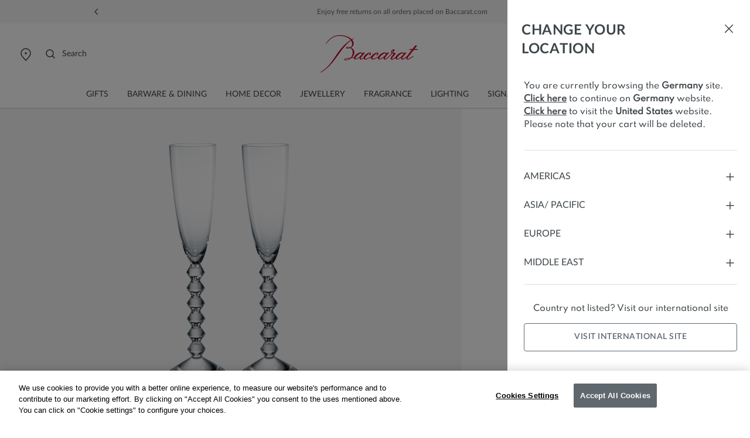

--- FILE ---
content_type: text/html;charset=UTF-8
request_url: https://www.baccarat.com/on/demandware.store/Sites-EUROPE-Site/en_DE/Page-Locale?modal=country
body_size: 3815
content:
<div class="modal js-selector-modal selector-modal fade" id="countrySelectorModal" tabindex="-1" role="dialog" aria-label="Country Selector" aria-hidden="true">
    <div class="modal-dialog country-selector-modal-dialog">
        <div class="modal-content country-selector-modal b-0">
            <div class="modal-header b-0">
                <span class="modal-header-title">
                    <div class="title-wrapper">
                        <h2 class="modal-title country-selector-title mb-0">
                            
                                Change your location
                            
                        </h2>
                    </div>
                    <button type="button" class="modal-close pt-0" data-dismiss="modal" data-action="/on/demandware.store/Sites-EUROPE-Site/en_DE/Page-SetLocale" data-code="en_DE" data-currency-code="EUR" data-site-id="EUROPE">
                        <span aria-hidden="true">
                            






<span class="svg-wrapper svg-icon-close " >
<svg xmlns='http://www.w3.org/2000/svg' class='h-auto svg-inline icon-close' width='24' height='24' viewBox='0 0 24 24' aria-hidden='true' fill='none'><path d='M5.63599 18.3638L18.3639 5.63585' stroke='#3E464A' stroke-width='1.5' stroke-linecap='round' stroke-linejoin='round'/><path d='M5.73145 5.54199L18.2687 18.4578' stroke='#3E464A' stroke-width='1.5' stroke-linecap='round' stroke-linejoin='round'/></svg>
</span>

                        </span>
                        <span class="sr-only">
                            Close
                        </span>
                    </button>
                </span>
            </div>
            <div id="modal-body-accordion" class="modal-body country-selector-wrapper">
                <p class="modal-information country-selector-info mb-0 pb-32">
                    
                        
                    
                        
                    
                        
                            
                                
                                
                                    You are currently browsing the <b>Germany</b> site.
                                    
                                    <button class="modal-geoip-btn js-modal-geoip-btn-secondary button-unstyled" data-dismiss="modal" data-action="/on/demandware.store/Sites-EUROPE-Site/en_DE/Page-SetLocale" data-code="en_DE" data-currency-code="EUR" data-site-id="EUROPE" data-stay="true">
                                        Click here
                                    </button>
                                    
                                        to continue on <b>Germany</b> website.
                                    
                                    
                                    
                                    <button class="modal-geoip-btn js-modal-geoip-btn button-unstyled" data-action="/on/demandware.store/Sites-EUROPE-Site/en_DE/Page-SetLocale" data-code="en_US" data-currency-code="USD" data-current-page="Home-Show" data-site-id="NORA">
                                        Click here
                                    </button>
                                    
                                        to visit the <b>United States</b> website.
                                    
                                    
                                        Please note that your cart will be deleted.
                                    
                                
                            
                            
                </p>
                <div class="pt-32">
                    









    
        
            <button type="button" class="region-btn" data-toggle="collapse" data-target="#collapseRegion0" aria-expanded="false" aria-controls="collapse-region0">
                Americas
                <span class="region-expander">
                    






<span class="svg-wrapper svg-icon-plus " >
<svg xmlns='http://www.w3.org/2000/svg' class='h-auto svg-inline icon-plus' width='24' height='24' viewBox='0 0 24 24' aria-hidden='true' fill='none'><path d='M12 12V18M6 12H12H6ZM18 12H12H18ZM12 12V6V12Z' stroke='#3E464A' stroke-width='1.5' stroke-linecap='round' stroke-linejoin='round'/></svg>
</span>

                </span>
                <span class="region-collapser d-none">
                    






<span class="svg-wrapper svg-icon-minus " >
<svg xmlns='http://www.w3.org/2000/svg' class='h-auto svg-inline icon-minus' width='24' height='24' viewBox='0 0 24 24' aria-hidden='true' fill='none'><path d='M6 12H12H18' stroke='#3E464A' stroke-width='1.5' stroke-linecap='round' stroke-linejoin='round'/></svg>
</span>

                </span>
            </button>
            <ul id="collapseRegion0" class="country-selector accordion-collapse collapse pt-4 px-0" data-parent="#modal-body-accordion">
                
                    <li class="country-selector-btn-container">
                        <button type="button" class="country-selector-btn js-country-selector-btn " data-action="https://www.baccarat.com/on/demandware.store/Sites-EUROPE-Site/en_DE/Page-SetLocale" data-code="en_US" data-currency-code="USD" data-site-id="NORA">
                            <p class="country mb-0">
                                
                                    United States
                                
                            </p>
                            <span class="currency">
                                USD
                                $
                            </span>
                            
                                






<span class="svg-wrapper svg-icon-bag " >
<svg xmlns='http://www.w3.org/2000/svg' class='h-auto svg-inline icon-bag' width='20' height='20' viewBox='0 0 20 20' aria-hidden='true' fill='none'><path d='M16.051 8.07975L17.2048 15.5798C17.3601 16.5893 16.579 17.4998 15.5576 17.4998H4.4429C3.42143 17.4998 2.64029 16.5893 2.79562 15.5798L3.94946 8.07975C4.07455 7.26669 4.77413 6.6665 5.59675 6.6665H14.4037C15.2263 6.6665 15.9259 7.26669 16.051 8.07975Z' stroke='#3E464A' stroke-width='1.5' stroke-linecap='round' stroke-linejoin='round'/><path d='M11.6668 4.16667C11.6668 3.24619 10.9207 2.5 10.0002 2.5C9.07966 2.5 8.3335 3.24619 8.3335 4.16667' stroke='#3E464A' stroke-width='1.5' stroke-linecap='round' stroke-linejoin='round'/></svg>
</span>

                            
                        </button>
                    </li>
                
                
                    <hr class="mt-24" />
                
            </ul>
        
    
        
            <button type="button" class="region-btn" data-toggle="collapse" data-target="#collapseRegion1" aria-expanded="false" aria-controls="collapse-region1">
                Asia/ Pacific
                <span class="region-expander">
                    






<span class="svg-wrapper svg-icon-plus " >
<svg xmlns='http://www.w3.org/2000/svg' class='h-auto svg-inline icon-plus' width='24' height='24' viewBox='0 0 24 24' aria-hidden='true' fill='none'><path d='M12 12V18M6 12H12H6ZM18 12H12H18ZM12 12V6V12Z' stroke='#3E464A' stroke-width='1.5' stroke-linecap='round' stroke-linejoin='round'/></svg>
</span>

                </span>
                <span class="region-collapser d-none">
                    






<span class="svg-wrapper svg-icon-minus " >
<svg xmlns='http://www.w3.org/2000/svg' class='h-auto svg-inline icon-minus' width='24' height='24' viewBox='0 0 24 24' aria-hidden='true' fill='none'><path d='M6 12H12H18' stroke='#3E464A' stroke-width='1.5' stroke-linecap='round' stroke-linejoin='round'/></svg>
</span>

                </span>
            </button>
            <ul id="collapseRegion1" class="country-selector accordion-collapse collapse pt-4 px-0" data-parent="#modal-body-accordion">
                
                    <li class="country-selector-btn-container">
                        <button type="button" class="country-selector-btn js-country-selector-btn " data-action="https://www.baccarat.com/on/demandware.store/Sites-EUROPE-Site/en_DE/Page-SetLocale" data-code="zh_CN" data-currency-code="CNY" data-site-id="APAC">
                            <p class="country mb-0">
                                
                                    

                                    <span lang="zh">
                                        中国大陆 
                                    </span>
                                    <span>
                                        / Mainland China
                                    </span>
                                
                            </p>
                            <span class="currency">
                                CNY
                                &yen;
                            </span>
                            
                        </button>
                    </li>
                
                    <li class="country-selector-btn-container">
                        <button type="button" class="country-selector-btn js-country-selector-btn " data-action="https://www.baccarat.com/on/demandware.store/Sites-EUROPE-Site/en_DE/Page-SetLocale" data-code="en_HK" data-currency-code="" data-site-id="APAC">
                            <p class="country mb-0">
                                
                                    

                                    <span lang="zh">
                                        中國香港特別行政區 
                                    </span>
                                    <span>
                                        / Hong Kong S.A.R.
                                    </span>
                                
                            </p>
                            <span class="currency">
                                
                                HK$
                            </span>
                            
                                






<span class="svg-wrapper svg-icon-bag " >
<svg xmlns='http://www.w3.org/2000/svg' class='h-auto svg-inline icon-bag' width='20' height='20' viewBox='0 0 20 20' aria-hidden='true' fill='none'><path d='M16.051 8.07975L17.2048 15.5798C17.3601 16.5893 16.579 17.4998 15.5576 17.4998H4.4429C3.42143 17.4998 2.64029 16.5893 2.79562 15.5798L3.94946 8.07975C4.07455 7.26669 4.77413 6.6665 5.59675 6.6665H14.4037C15.2263 6.6665 15.9259 7.26669 16.051 8.07975Z' stroke='#3E464A' stroke-width='1.5' stroke-linecap='round' stroke-linejoin='round'/><path d='M11.6668 4.16667C11.6668 3.24619 10.9207 2.5 10.0002 2.5C9.07966 2.5 8.3335 3.24619 8.3335 4.16667' stroke='#3E464A' stroke-width='1.5' stroke-linecap='round' stroke-linejoin='round'/></svg>
</span>

                            
                        </button>
                    </li>
                
                    <li class="country-selector-btn-container">
                        <button type="button" class="country-selector-btn js-country-selector-btn " data-action="https://www.baccarat.com/on/demandware.store/Sites-EUROPE-Site/en_DE/Page-SetLocale" data-code="ja_JP" data-currency-code="JPY" data-site-id="JAPAN">
                            <p class="country mb-0">
                                
                                    

                                    <span lang="ja">
                                        日本 
                                    </span>
                                    <span>
                                        / Japan
                                    </span>
                                
                            </p>
                            <span class="currency">
                                JPY
                                &yen;
                            </span>
                            
                                






<span class="svg-wrapper svg-icon-bag " >
<svg xmlns='http://www.w3.org/2000/svg' class='h-auto svg-inline icon-bag' width='20' height='20' viewBox='0 0 20 20' aria-hidden='true' fill='none'><path d='M16.051 8.07975L17.2048 15.5798C17.3601 16.5893 16.579 17.4998 15.5576 17.4998H4.4429C3.42143 17.4998 2.64029 16.5893 2.79562 15.5798L3.94946 8.07975C4.07455 7.26669 4.77413 6.6665 5.59675 6.6665H14.4037C15.2263 6.6665 15.9259 7.26669 16.051 8.07975Z' stroke='#3E464A' stroke-width='1.5' stroke-linecap='round' stroke-linejoin='round'/><path d='M11.6668 4.16667C11.6668 3.24619 10.9207 2.5 10.0002 2.5C9.07966 2.5 8.3335 3.24619 8.3335 4.16667' stroke='#3E464A' stroke-width='1.5' stroke-linecap='round' stroke-linejoin='round'/></svg>
</span>

                            
                        </button>
                    </li>
                
                    <li class="country-selector-btn-container">
                        <button type="button" class="country-selector-btn js-country-selector-btn " data-action="https://www.baccarat.com/on/demandware.store/Sites-EUROPE-Site/en_DE/Page-SetLocale" data-code="en_SG" data-currency-code="" data-site-id="APAC">
                            <p class="country mb-0">
                                
                                    Singapore
                                
                            </p>
                            <span class="currency">
                                
                                S$
                            </span>
                            
                                






<span class="svg-wrapper svg-icon-bag " >
<svg xmlns='http://www.w3.org/2000/svg' class='h-auto svg-inline icon-bag' width='20' height='20' viewBox='0 0 20 20' aria-hidden='true' fill='none'><path d='M16.051 8.07975L17.2048 15.5798C17.3601 16.5893 16.579 17.4998 15.5576 17.4998H4.4429C3.42143 17.4998 2.64029 16.5893 2.79562 15.5798L3.94946 8.07975C4.07455 7.26669 4.77413 6.6665 5.59675 6.6665H14.4037C15.2263 6.6665 15.9259 7.26669 16.051 8.07975Z' stroke='#3E464A' stroke-width='1.5' stroke-linecap='round' stroke-linejoin='round'/><path d='M11.6668 4.16667C11.6668 3.24619 10.9207 2.5 10.0002 2.5C9.07966 2.5 8.3335 3.24619 8.3335 4.16667' stroke='#3E464A' stroke-width='1.5' stroke-linecap='round' stroke-linejoin='round'/></svg>
</span>

                            
                        </button>
                    </li>
                
                    <li class="country-selector-btn-container">
                        <button type="button" class="country-selector-btn js-country-selector-btn " data-action="https://www.baccarat.com/on/demandware.store/Sites-EUROPE-Site/en_DE/Page-SetLocale" data-code="ko_KR" data-currency-code="KRW" data-site-id="APAC">
                            <p class="country mb-0">
                                
                                    

                                    <span lang="ko">
                                        대한민국 
                                    </span>
                                    <span>
                                        / South Korea
                                    </span>
                                
                            </p>
                            <span class="currency">
                                KRW
                                ₩
                            </span>
                            
                                






<span class="svg-wrapper svg-icon-bag " >
<svg xmlns='http://www.w3.org/2000/svg' class='h-auto svg-inline icon-bag' width='20' height='20' viewBox='0 0 20 20' aria-hidden='true' fill='none'><path d='M16.051 8.07975L17.2048 15.5798C17.3601 16.5893 16.579 17.4998 15.5576 17.4998H4.4429C3.42143 17.4998 2.64029 16.5893 2.79562 15.5798L3.94946 8.07975C4.07455 7.26669 4.77413 6.6665 5.59675 6.6665H14.4037C15.2263 6.6665 15.9259 7.26669 16.051 8.07975Z' stroke='#3E464A' stroke-width='1.5' stroke-linecap='round' stroke-linejoin='round'/><path d='M11.6668 4.16667C11.6668 3.24619 10.9207 2.5 10.0002 2.5C9.07966 2.5 8.3335 3.24619 8.3335 4.16667' stroke='#3E464A' stroke-width='1.5' stroke-linecap='round' stroke-linejoin='round'/></svg>
</span>

                            
                        </button>
                    </li>
                
                
                    <hr class="mt-24" />
                
            </ul>
        
    
        
            <button type="button" class="region-btn" data-toggle="collapse" data-target="#collapseRegion2" aria-expanded="false" aria-controls="collapse-region2">
                Europe
                <span class="region-expander">
                    






<span class="svg-wrapper svg-icon-plus " >
<svg xmlns='http://www.w3.org/2000/svg' class='h-auto svg-inline icon-plus' width='24' height='24' viewBox='0 0 24 24' aria-hidden='true' fill='none'><path d='M12 12V18M6 12H12H6ZM18 12H12H18ZM12 12V6V12Z' stroke='#3E464A' stroke-width='1.5' stroke-linecap='round' stroke-linejoin='round'/></svg>
</span>

                </span>
                <span class="region-collapser d-none">
                    






<span class="svg-wrapper svg-icon-minus " >
<svg xmlns='http://www.w3.org/2000/svg' class='h-auto svg-inline icon-minus' width='24' height='24' viewBox='0 0 24 24' aria-hidden='true' fill='none'><path d='M6 12H12H18' stroke='#3E464A' stroke-width='1.5' stroke-linecap='round' stroke-linejoin='round'/></svg>
</span>

                </span>
            </button>
            <ul id="collapseRegion2" class="country-selector accordion-collapse collapse pt-4 px-0" data-parent="#modal-body-accordion">
                
                    <li class="country-selector-btn-container">
                        <button type="button" class="country-selector-btn js-country-selector-btn " data-action="https://www.baccarat.com/on/demandware.store/Sites-EUROPE-Site/en_DE/Page-SetLocale" data-code="de_AT" data-currency-code="EUR" data-site-id="EUROPE">
                            <p class="country mb-0">
                                
                                    Austria
                                
                            </p>
                            <span class="currency">
                                EUR
                                &euro;
                            </span>
                            
                                






<span class="svg-wrapper svg-icon-bag " >
<svg xmlns='http://www.w3.org/2000/svg' class='h-auto svg-inline icon-bag' width='20' height='20' viewBox='0 0 20 20' aria-hidden='true' fill='none'><path d='M16.051 8.07975L17.2048 15.5798C17.3601 16.5893 16.579 17.4998 15.5576 17.4998H4.4429C3.42143 17.4998 2.64029 16.5893 2.79562 15.5798L3.94946 8.07975C4.07455 7.26669 4.77413 6.6665 5.59675 6.6665H14.4037C15.2263 6.6665 15.9259 7.26669 16.051 8.07975Z' stroke='#3E464A' stroke-width='1.5' stroke-linecap='round' stroke-linejoin='round'/><path d='M11.6668 4.16667C11.6668 3.24619 10.9207 2.5 10.0002 2.5C9.07966 2.5 8.3335 3.24619 8.3335 4.16667' stroke='#3E464A' stroke-width='1.5' stroke-linecap='round' stroke-linejoin='round'/></svg>
</span>

                            
                        </button>
                    </li>
                
                    <li class="country-selector-btn-container">
                        <button type="button" class="country-selector-btn js-country-selector-btn " data-action="https://www.baccarat.com/on/demandware.store/Sites-EUROPE-Site/en_DE/Page-SetLocale" data-code="fr_BE" data-currency-code="EUR" data-site-id="EUROPE">
                            <p class="country mb-0">
                                
                                    Belgium
                                
                            </p>
                            <span class="currency">
                                EUR
                                &euro;
                            </span>
                            
                                






<span class="svg-wrapper svg-icon-bag " >
<svg xmlns='http://www.w3.org/2000/svg' class='h-auto svg-inline icon-bag' width='20' height='20' viewBox='0 0 20 20' aria-hidden='true' fill='none'><path d='M16.051 8.07975L17.2048 15.5798C17.3601 16.5893 16.579 17.4998 15.5576 17.4998H4.4429C3.42143 17.4998 2.64029 16.5893 2.79562 15.5798L3.94946 8.07975C4.07455 7.26669 4.77413 6.6665 5.59675 6.6665H14.4037C15.2263 6.6665 15.9259 7.26669 16.051 8.07975Z' stroke='#3E464A' stroke-width='1.5' stroke-linecap='round' stroke-linejoin='round'/><path d='M11.6668 4.16667C11.6668 3.24619 10.9207 2.5 10.0002 2.5C9.07966 2.5 8.3335 3.24619 8.3335 4.16667' stroke='#3E464A' stroke-width='1.5' stroke-linecap='round' stroke-linejoin='round'/></svg>
</span>

                            
                        </button>
                    </li>
                
                    <li class="country-selector-btn-container">
                        <button type="button" class="country-selector-btn js-country-selector-btn " data-action="https://www.baccarat.com/on/demandware.store/Sites-EUROPE-Site/en_DE/Page-SetLocale" data-code="en_BG" data-currency-code="EUR" data-site-id="EUROPE">
                            <p class="country mb-0">
                                
                                    Bulgaria
                                
                            </p>
                            <span class="currency">
                                EUR
                                &euro;
                            </span>
                            
                                






<span class="svg-wrapper svg-icon-bag " >
<svg xmlns='http://www.w3.org/2000/svg' class='h-auto svg-inline icon-bag' width='20' height='20' viewBox='0 0 20 20' aria-hidden='true' fill='none'><path d='M16.051 8.07975L17.2048 15.5798C17.3601 16.5893 16.579 17.4998 15.5576 17.4998H4.4429C3.42143 17.4998 2.64029 16.5893 2.79562 15.5798L3.94946 8.07975C4.07455 7.26669 4.77413 6.6665 5.59675 6.6665H14.4037C15.2263 6.6665 15.9259 7.26669 16.051 8.07975Z' stroke='#3E464A' stroke-width='1.5' stroke-linecap='round' stroke-linejoin='round'/><path d='M11.6668 4.16667C11.6668 3.24619 10.9207 2.5 10.0002 2.5C9.07966 2.5 8.3335 3.24619 8.3335 4.16667' stroke='#3E464A' stroke-width='1.5' stroke-linecap='round' stroke-linejoin='round'/></svg>
</span>

                            
                        </button>
                    </li>
                
                    <li class="country-selector-btn-container">
                        <button type="button" class="country-selector-btn js-country-selector-btn " data-action="https://www.baccarat.com/on/demandware.store/Sites-EUROPE-Site/en_DE/Page-SetLocale" data-code="en_HR" data-currency-code="EUR" data-site-id="EUROPE">
                            <p class="country mb-0">
                                
                                    Croatia
                                
                            </p>
                            <span class="currency">
                                EUR
                                &euro;
                            </span>
                            
                                






<span class="svg-wrapper svg-icon-bag " >
<svg xmlns='http://www.w3.org/2000/svg' class='h-auto svg-inline icon-bag' width='20' height='20' viewBox='0 0 20 20' aria-hidden='true' fill='none'><path d='M16.051 8.07975L17.2048 15.5798C17.3601 16.5893 16.579 17.4998 15.5576 17.4998H4.4429C3.42143 17.4998 2.64029 16.5893 2.79562 15.5798L3.94946 8.07975C4.07455 7.26669 4.77413 6.6665 5.59675 6.6665H14.4037C15.2263 6.6665 15.9259 7.26669 16.051 8.07975Z' stroke='#3E464A' stroke-width='1.5' stroke-linecap='round' stroke-linejoin='round'/><path d='M11.6668 4.16667C11.6668 3.24619 10.9207 2.5 10.0002 2.5C9.07966 2.5 8.3335 3.24619 8.3335 4.16667' stroke='#3E464A' stroke-width='1.5' stroke-linecap='round' stroke-linejoin='round'/></svg>
</span>

                            
                        </button>
                    </li>
                
                    <li class="country-selector-btn-container">
                        <button type="button" class="country-selector-btn js-country-selector-btn " data-action="https://www.baccarat.com/on/demandware.store/Sites-EUROPE-Site/en_DE/Page-SetLocale" data-code="en_CY" data-currency-code="EUR" data-site-id="EUROPE">
                            <p class="country mb-0">
                                
                                    Cyprus
                                
                            </p>
                            <span class="currency">
                                EUR
                                &euro;
                            </span>
                            
                                






<span class="svg-wrapper svg-icon-bag " >
<svg xmlns='http://www.w3.org/2000/svg' class='h-auto svg-inline icon-bag' width='20' height='20' viewBox='0 0 20 20' aria-hidden='true' fill='none'><path d='M16.051 8.07975L17.2048 15.5798C17.3601 16.5893 16.579 17.4998 15.5576 17.4998H4.4429C3.42143 17.4998 2.64029 16.5893 2.79562 15.5798L3.94946 8.07975C4.07455 7.26669 4.77413 6.6665 5.59675 6.6665H14.4037C15.2263 6.6665 15.9259 7.26669 16.051 8.07975Z' stroke='#3E464A' stroke-width='1.5' stroke-linecap='round' stroke-linejoin='round'/><path d='M11.6668 4.16667C11.6668 3.24619 10.9207 2.5 10.0002 2.5C9.07966 2.5 8.3335 3.24619 8.3335 4.16667' stroke='#3E464A' stroke-width='1.5' stroke-linecap='round' stroke-linejoin='round'/></svg>
</span>

                            
                        </button>
                    </li>
                
                    <li class="country-selector-btn-container">
                        <button type="button" class="country-selector-btn js-country-selector-btn " data-action="https://www.baccarat.com/on/demandware.store/Sites-EUROPE-Site/en_DE/Page-SetLocale" data-code="en_CZ" data-currency-code="EUR" data-site-id="EUROPE">
                            <p class="country mb-0">
                                
                                    Czechia
                                
                            </p>
                            <span class="currency">
                                EUR
                                &euro;
                            </span>
                            
                                






<span class="svg-wrapper svg-icon-bag " >
<svg xmlns='http://www.w3.org/2000/svg' class='h-auto svg-inline icon-bag' width='20' height='20' viewBox='0 0 20 20' aria-hidden='true' fill='none'><path d='M16.051 8.07975L17.2048 15.5798C17.3601 16.5893 16.579 17.4998 15.5576 17.4998H4.4429C3.42143 17.4998 2.64029 16.5893 2.79562 15.5798L3.94946 8.07975C4.07455 7.26669 4.77413 6.6665 5.59675 6.6665H14.4037C15.2263 6.6665 15.9259 7.26669 16.051 8.07975Z' stroke='#3E464A' stroke-width='1.5' stroke-linecap='round' stroke-linejoin='round'/><path d='M11.6668 4.16667C11.6668 3.24619 10.9207 2.5 10.0002 2.5C9.07966 2.5 8.3335 3.24619 8.3335 4.16667' stroke='#3E464A' stroke-width='1.5' stroke-linecap='round' stroke-linejoin='round'/></svg>
</span>

                            
                        </button>
                    </li>
                
                    <li class="country-selector-btn-container">
                        <button type="button" class="country-selector-btn js-country-selector-btn " data-action="https://www.baccarat.com/on/demandware.store/Sites-EUROPE-Site/en_DE/Page-SetLocale" data-code="en_DK" data-currency-code="EUR" data-site-id="EUROPE">
                            <p class="country mb-0">
                                
                                    Denmark
                                
                            </p>
                            <span class="currency">
                                EUR
                                &euro;
                            </span>
                            
                                






<span class="svg-wrapper svg-icon-bag " >
<svg xmlns='http://www.w3.org/2000/svg' class='h-auto svg-inline icon-bag' width='20' height='20' viewBox='0 0 20 20' aria-hidden='true' fill='none'><path d='M16.051 8.07975L17.2048 15.5798C17.3601 16.5893 16.579 17.4998 15.5576 17.4998H4.4429C3.42143 17.4998 2.64029 16.5893 2.79562 15.5798L3.94946 8.07975C4.07455 7.26669 4.77413 6.6665 5.59675 6.6665H14.4037C15.2263 6.6665 15.9259 7.26669 16.051 8.07975Z' stroke='#3E464A' stroke-width='1.5' stroke-linecap='round' stroke-linejoin='round'/><path d='M11.6668 4.16667C11.6668 3.24619 10.9207 2.5 10.0002 2.5C9.07966 2.5 8.3335 3.24619 8.3335 4.16667' stroke='#3E464A' stroke-width='1.5' stroke-linecap='round' stroke-linejoin='round'/></svg>
</span>

                            
                        </button>
                    </li>
                
                    <li class="country-selector-btn-container">
                        <button type="button" class="country-selector-btn js-country-selector-btn " data-action="https://www.baccarat.com/on/demandware.store/Sites-EUROPE-Site/en_DE/Page-SetLocale" data-code="en_FI" data-currency-code="EUR" data-site-id="EUROPE">
                            <p class="country mb-0">
                                
                                    Finland
                                
                            </p>
                            <span class="currency">
                                EUR
                                &euro;
                            </span>
                            
                                






<span class="svg-wrapper svg-icon-bag " >
<svg xmlns='http://www.w3.org/2000/svg' class='h-auto svg-inline icon-bag' width='20' height='20' viewBox='0 0 20 20' aria-hidden='true' fill='none'><path d='M16.051 8.07975L17.2048 15.5798C17.3601 16.5893 16.579 17.4998 15.5576 17.4998H4.4429C3.42143 17.4998 2.64029 16.5893 2.79562 15.5798L3.94946 8.07975C4.07455 7.26669 4.77413 6.6665 5.59675 6.6665H14.4037C15.2263 6.6665 15.9259 7.26669 16.051 8.07975Z' stroke='#3E464A' stroke-width='1.5' stroke-linecap='round' stroke-linejoin='round'/><path d='M11.6668 4.16667C11.6668 3.24619 10.9207 2.5 10.0002 2.5C9.07966 2.5 8.3335 3.24619 8.3335 4.16667' stroke='#3E464A' stroke-width='1.5' stroke-linecap='round' stroke-linejoin='round'/></svg>
</span>

                            
                        </button>
                    </li>
                
                    <li class="country-selector-btn-container">
                        <button type="button" class="country-selector-btn js-country-selector-btn " data-action="https://www.baccarat.com/on/demandware.store/Sites-EUROPE-Site/en_DE/Page-SetLocale" data-code="fr_FR" data-currency-code="EUR" data-site-id="EUROPE">
                            <p class="country mb-0">
                                
                                    France
                                
                            </p>
                            <span class="currency">
                                EUR
                                &euro;
                            </span>
                            
                                






<span class="svg-wrapper svg-icon-bag " >
<svg xmlns='http://www.w3.org/2000/svg' class='h-auto svg-inline icon-bag' width='20' height='20' viewBox='0 0 20 20' aria-hidden='true' fill='none'><path d='M16.051 8.07975L17.2048 15.5798C17.3601 16.5893 16.579 17.4998 15.5576 17.4998H4.4429C3.42143 17.4998 2.64029 16.5893 2.79562 15.5798L3.94946 8.07975C4.07455 7.26669 4.77413 6.6665 5.59675 6.6665H14.4037C15.2263 6.6665 15.9259 7.26669 16.051 8.07975Z' stroke='#3E464A' stroke-width='1.5' stroke-linecap='round' stroke-linejoin='round'/><path d='M11.6668 4.16667C11.6668 3.24619 10.9207 2.5 10.0002 2.5C9.07966 2.5 8.3335 3.24619 8.3335 4.16667' stroke='#3E464A' stroke-width='1.5' stroke-linecap='round' stroke-linejoin='round'/></svg>
</span>

                            
                        </button>
                    </li>
                
                    <li class="country-selector-btn-container">
                        <button type="button" class="country-selector-btn js-country-selector-btn current-country" data-action="" data-code="de_DE" data-currency-code="EUR" data-site-id="EUROPE">
                            <p class="country mb-0">
                                
                                    Germany
                                
                            </p>
                            <span class="currency">
                                EUR
                                &euro;
                            </span>
                            
                                






<span class="svg-wrapper svg-icon-bag " >
<svg xmlns='http://www.w3.org/2000/svg' class='h-auto svg-inline icon-bag' width='20' height='20' viewBox='0 0 20 20' aria-hidden='true' fill='none'><path d='M16.051 8.07975L17.2048 15.5798C17.3601 16.5893 16.579 17.4998 15.5576 17.4998H4.4429C3.42143 17.4998 2.64029 16.5893 2.79562 15.5798L3.94946 8.07975C4.07455 7.26669 4.77413 6.6665 5.59675 6.6665H14.4037C15.2263 6.6665 15.9259 7.26669 16.051 8.07975Z' stroke='#3E464A' stroke-width='1.5' stroke-linecap='round' stroke-linejoin='round'/><path d='M11.6668 4.16667C11.6668 3.24619 10.9207 2.5 10.0002 2.5C9.07966 2.5 8.3335 3.24619 8.3335 4.16667' stroke='#3E464A' stroke-width='1.5' stroke-linecap='round' stroke-linejoin='round'/></svg>
</span>

                            
                        </button>
                    </li>
                
                    <li class="country-selector-btn-container">
                        <button type="button" class="country-selector-btn js-country-selector-btn " data-action="https://www.baccarat.com/on/demandware.store/Sites-EUROPE-Site/en_DE/Page-SetLocale" data-code="fr_GF" data-currency-code="EUR" data-site-id="EUROPE">
                            <p class="country mb-0">
                                
                                    French Guiana
                                
                            </p>
                            <span class="currency">
                                EUR
                                &euro;
                            </span>
                            
                                






<span class="svg-wrapper svg-icon-bag " >
<svg xmlns='http://www.w3.org/2000/svg' class='h-auto svg-inline icon-bag' width='20' height='20' viewBox='0 0 20 20' aria-hidden='true' fill='none'><path d='M16.051 8.07975L17.2048 15.5798C17.3601 16.5893 16.579 17.4998 15.5576 17.4998H4.4429C3.42143 17.4998 2.64029 16.5893 2.79562 15.5798L3.94946 8.07975C4.07455 7.26669 4.77413 6.6665 5.59675 6.6665H14.4037C15.2263 6.6665 15.9259 7.26669 16.051 8.07975Z' stroke='#3E464A' stroke-width='1.5' stroke-linecap='round' stroke-linejoin='round'/><path d='M11.6668 4.16667C11.6668 3.24619 10.9207 2.5 10.0002 2.5C9.07966 2.5 8.3335 3.24619 8.3335 4.16667' stroke='#3E464A' stroke-width='1.5' stroke-linecap='round' stroke-linejoin='round'/></svg>
</span>

                            
                        </button>
                    </li>
                
                    <li class="country-selector-btn-container">
                        <button type="button" class="country-selector-btn js-country-selector-btn " data-action="https://www.baccarat.com/on/demandware.store/Sites-EUROPE-Site/en_DE/Page-SetLocale" data-code="fr_GP" data-currency-code="EUR" data-site-id="EUROPE">
                            <p class="country mb-0">
                                
                                    Guadeloupe
                                
                            </p>
                            <span class="currency">
                                EUR
                                &euro;
                            </span>
                            
                                






<span class="svg-wrapper svg-icon-bag " >
<svg xmlns='http://www.w3.org/2000/svg' class='h-auto svg-inline icon-bag' width='20' height='20' viewBox='0 0 20 20' aria-hidden='true' fill='none'><path d='M16.051 8.07975L17.2048 15.5798C17.3601 16.5893 16.579 17.4998 15.5576 17.4998H4.4429C3.42143 17.4998 2.64029 16.5893 2.79562 15.5798L3.94946 8.07975C4.07455 7.26669 4.77413 6.6665 5.59675 6.6665H14.4037C15.2263 6.6665 15.9259 7.26669 16.051 8.07975Z' stroke='#3E464A' stroke-width='1.5' stroke-linecap='round' stroke-linejoin='round'/><path d='M11.6668 4.16667C11.6668 3.24619 10.9207 2.5 10.0002 2.5C9.07966 2.5 8.3335 3.24619 8.3335 4.16667' stroke='#3E464A' stroke-width='1.5' stroke-linecap='round' stroke-linejoin='round'/></svg>
</span>

                            
                        </button>
                    </li>
                
                    <li class="country-selector-btn-container">
                        <button type="button" class="country-selector-btn js-country-selector-btn " data-action="https://www.baccarat.com/on/demandware.store/Sites-EUROPE-Site/en_DE/Page-SetLocale" data-code="en_GR" data-currency-code="EUR" data-site-id="EUROPE">
                            <p class="country mb-0">
                                
                                    Greece
                                
                            </p>
                            <span class="currency">
                                EUR
                                &euro;
                            </span>
                            
                                






<span class="svg-wrapper svg-icon-bag " >
<svg xmlns='http://www.w3.org/2000/svg' class='h-auto svg-inline icon-bag' width='20' height='20' viewBox='0 0 20 20' aria-hidden='true' fill='none'><path d='M16.051 8.07975L17.2048 15.5798C17.3601 16.5893 16.579 17.4998 15.5576 17.4998H4.4429C3.42143 17.4998 2.64029 16.5893 2.79562 15.5798L3.94946 8.07975C4.07455 7.26669 4.77413 6.6665 5.59675 6.6665H14.4037C15.2263 6.6665 15.9259 7.26669 16.051 8.07975Z' stroke='#3E464A' stroke-width='1.5' stroke-linecap='round' stroke-linejoin='round'/><path d='M11.6668 4.16667C11.6668 3.24619 10.9207 2.5 10.0002 2.5C9.07966 2.5 8.3335 3.24619 8.3335 4.16667' stroke='#3E464A' stroke-width='1.5' stroke-linecap='round' stroke-linejoin='round'/></svg>
</span>

                            
                        </button>
                    </li>
                
                    <li class="country-selector-btn-container">
                        <button type="button" class="country-selector-btn js-country-selector-btn " data-action="https://www.baccarat.com/on/demandware.store/Sites-EUROPE-Site/en_DE/Page-SetLocale" data-code="en_HU" data-currency-code="EUR" data-site-id="EUROPE">
                            <p class="country mb-0">
                                
                                    Hungary
                                
                            </p>
                            <span class="currency">
                                EUR
                                &euro;
                            </span>
                            
                                






<span class="svg-wrapper svg-icon-bag " >
<svg xmlns='http://www.w3.org/2000/svg' class='h-auto svg-inline icon-bag' width='20' height='20' viewBox='0 0 20 20' aria-hidden='true' fill='none'><path d='M16.051 8.07975L17.2048 15.5798C17.3601 16.5893 16.579 17.4998 15.5576 17.4998H4.4429C3.42143 17.4998 2.64029 16.5893 2.79562 15.5798L3.94946 8.07975C4.07455 7.26669 4.77413 6.6665 5.59675 6.6665H14.4037C15.2263 6.6665 15.9259 7.26669 16.051 8.07975Z' stroke='#3E464A' stroke-width='1.5' stroke-linecap='round' stroke-linejoin='round'/><path d='M11.6668 4.16667C11.6668 3.24619 10.9207 2.5 10.0002 2.5C9.07966 2.5 8.3335 3.24619 8.3335 4.16667' stroke='#3E464A' stroke-width='1.5' stroke-linecap='round' stroke-linejoin='round'/></svg>
</span>

                            
                        </button>
                    </li>
                
                    <li class="country-selector-btn-container">
                        <button type="button" class="country-selector-btn js-country-selector-btn " data-action="https://www.baccarat.com/on/demandware.store/Sites-EUROPE-Site/en_DE/Page-SetLocale" data-code="en_IE" data-currency-code="EUR" data-site-id="EUROPE">
                            <p class="country mb-0">
                                
                                    Ireland
                                
                            </p>
                            <span class="currency">
                                EUR
                                &euro;
                            </span>
                            
                                






<span class="svg-wrapper svg-icon-bag " >
<svg xmlns='http://www.w3.org/2000/svg' class='h-auto svg-inline icon-bag' width='20' height='20' viewBox='0 0 20 20' aria-hidden='true' fill='none'><path d='M16.051 8.07975L17.2048 15.5798C17.3601 16.5893 16.579 17.4998 15.5576 17.4998H4.4429C3.42143 17.4998 2.64029 16.5893 2.79562 15.5798L3.94946 8.07975C4.07455 7.26669 4.77413 6.6665 5.59675 6.6665H14.4037C15.2263 6.6665 15.9259 7.26669 16.051 8.07975Z' stroke='#3E464A' stroke-width='1.5' stroke-linecap='round' stroke-linejoin='round'/><path d='M11.6668 4.16667C11.6668 3.24619 10.9207 2.5 10.0002 2.5C9.07966 2.5 8.3335 3.24619 8.3335 4.16667' stroke='#3E464A' stroke-width='1.5' stroke-linecap='round' stroke-linejoin='round'/></svg>
</span>

                            
                        </button>
                    </li>
                
                    <li class="country-selector-btn-container">
                        <button type="button" class="country-selector-btn js-country-selector-btn " data-action="https://www.baccarat.com/on/demandware.store/Sites-EUROPE-Site/en_DE/Page-SetLocale" data-code="it_IT" data-currency-code="EUR" data-site-id="EUROPE">
                            <p class="country mb-0">
                                
                                    Italy
                                
                            </p>
                            <span class="currency">
                                EUR
                                &euro;
                            </span>
                            
                                






<span class="svg-wrapper svg-icon-bag " >
<svg xmlns='http://www.w3.org/2000/svg' class='h-auto svg-inline icon-bag' width='20' height='20' viewBox='0 0 20 20' aria-hidden='true' fill='none'><path d='M16.051 8.07975L17.2048 15.5798C17.3601 16.5893 16.579 17.4998 15.5576 17.4998H4.4429C3.42143 17.4998 2.64029 16.5893 2.79562 15.5798L3.94946 8.07975C4.07455 7.26669 4.77413 6.6665 5.59675 6.6665H14.4037C15.2263 6.6665 15.9259 7.26669 16.051 8.07975Z' stroke='#3E464A' stroke-width='1.5' stroke-linecap='round' stroke-linejoin='round'/><path d='M11.6668 4.16667C11.6668 3.24619 10.9207 2.5 10.0002 2.5C9.07966 2.5 8.3335 3.24619 8.3335 4.16667' stroke='#3E464A' stroke-width='1.5' stroke-linecap='round' stroke-linejoin='round'/></svg>
</span>

                            
                        </button>
                    </li>
                
                    <li class="country-selector-btn-container">
                        <button type="button" class="country-selector-btn js-country-selector-btn " data-action="https://www.baccarat.com/on/demandware.store/Sites-EUROPE-Site/en_DE/Page-SetLocale" data-code="en_LU" data-currency-code="EUR" data-site-id="EUROPE">
                            <p class="country mb-0">
                                
                                    Luxembourg
                                
                            </p>
                            <span class="currency">
                                EUR
                                &euro;
                            </span>
                            
                                






<span class="svg-wrapper svg-icon-bag " >
<svg xmlns='http://www.w3.org/2000/svg' class='h-auto svg-inline icon-bag' width='20' height='20' viewBox='0 0 20 20' aria-hidden='true' fill='none'><path d='M16.051 8.07975L17.2048 15.5798C17.3601 16.5893 16.579 17.4998 15.5576 17.4998H4.4429C3.42143 17.4998 2.64029 16.5893 2.79562 15.5798L3.94946 8.07975C4.07455 7.26669 4.77413 6.6665 5.59675 6.6665H14.4037C15.2263 6.6665 15.9259 7.26669 16.051 8.07975Z' stroke='#3E464A' stroke-width='1.5' stroke-linecap='round' stroke-linejoin='round'/><path d='M11.6668 4.16667C11.6668 3.24619 10.9207 2.5 10.0002 2.5C9.07966 2.5 8.3335 3.24619 8.3335 4.16667' stroke='#3E464A' stroke-width='1.5' stroke-linecap='round' stroke-linejoin='round'/></svg>
</span>

                            
                        </button>
                    </li>
                
                    <li class="country-selector-btn-container">
                        <button type="button" class="country-selector-btn js-country-selector-btn " data-action="https://www.baccarat.com/on/demandware.store/Sites-EUROPE-Site/en_DE/Page-SetLocale" data-code="en_MT" data-currency-code="EUR" data-site-id="EUROPE">
                            <p class="country mb-0">
                                
                                    Malta
                                
                            </p>
                            <span class="currency">
                                EUR
                                &euro;
                            </span>
                            
                                






<span class="svg-wrapper svg-icon-bag " >
<svg xmlns='http://www.w3.org/2000/svg' class='h-auto svg-inline icon-bag' width='20' height='20' viewBox='0 0 20 20' aria-hidden='true' fill='none'><path d='M16.051 8.07975L17.2048 15.5798C17.3601 16.5893 16.579 17.4998 15.5576 17.4998H4.4429C3.42143 17.4998 2.64029 16.5893 2.79562 15.5798L3.94946 8.07975C4.07455 7.26669 4.77413 6.6665 5.59675 6.6665H14.4037C15.2263 6.6665 15.9259 7.26669 16.051 8.07975Z' stroke='#3E464A' stroke-width='1.5' stroke-linecap='round' stroke-linejoin='round'/><path d='M11.6668 4.16667C11.6668 3.24619 10.9207 2.5 10.0002 2.5C9.07966 2.5 8.3335 3.24619 8.3335 4.16667' stroke='#3E464A' stroke-width='1.5' stroke-linecap='round' stroke-linejoin='round'/></svg>
</span>

                            
                        </button>
                    </li>
                
                    <li class="country-selector-btn-container">
                        <button type="button" class="country-selector-btn js-country-selector-btn " data-action="https://www.baccarat.com/on/demandware.store/Sites-EUROPE-Site/en_DE/Page-SetLocale" data-code="fr_MQ" data-currency-code="EUR" data-site-id="EUROPE">
                            <p class="country mb-0">
                                
                                    Martinique
                                
                            </p>
                            <span class="currency">
                                EUR
                                &euro;
                            </span>
                            
                                






<span class="svg-wrapper svg-icon-bag " >
<svg xmlns='http://www.w3.org/2000/svg' class='h-auto svg-inline icon-bag' width='20' height='20' viewBox='0 0 20 20' aria-hidden='true' fill='none'><path d='M16.051 8.07975L17.2048 15.5798C17.3601 16.5893 16.579 17.4998 15.5576 17.4998H4.4429C3.42143 17.4998 2.64029 16.5893 2.79562 15.5798L3.94946 8.07975C4.07455 7.26669 4.77413 6.6665 5.59675 6.6665H14.4037C15.2263 6.6665 15.9259 7.26669 16.051 8.07975Z' stroke='#3E464A' stroke-width='1.5' stroke-linecap='round' stroke-linejoin='round'/><path d='M11.6668 4.16667C11.6668 3.24619 10.9207 2.5 10.0002 2.5C9.07966 2.5 8.3335 3.24619 8.3335 4.16667' stroke='#3E464A' stroke-width='1.5' stroke-linecap='round' stroke-linejoin='round'/></svg>
</span>

                            
                        </button>
                    </li>
                
                    <li class="country-selector-btn-container">
                        <button type="button" class="country-selector-btn js-country-selector-btn " data-action="https://www.baccarat.com/on/demandware.store/Sites-EUROPE-Site/en_DE/Page-SetLocale" data-code="en_NL" data-currency-code="EUR" data-site-id="EUROPE">
                            <p class="country mb-0">
                                
                                    Netherlands
                                
                            </p>
                            <span class="currency">
                                EUR
                                &euro;
                            </span>
                            
                                






<span class="svg-wrapper svg-icon-bag " >
<svg xmlns='http://www.w3.org/2000/svg' class='h-auto svg-inline icon-bag' width='20' height='20' viewBox='0 0 20 20' aria-hidden='true' fill='none'><path d='M16.051 8.07975L17.2048 15.5798C17.3601 16.5893 16.579 17.4998 15.5576 17.4998H4.4429C3.42143 17.4998 2.64029 16.5893 2.79562 15.5798L3.94946 8.07975C4.07455 7.26669 4.77413 6.6665 5.59675 6.6665H14.4037C15.2263 6.6665 15.9259 7.26669 16.051 8.07975Z' stroke='#3E464A' stroke-width='1.5' stroke-linecap='round' stroke-linejoin='round'/><path d='M11.6668 4.16667C11.6668 3.24619 10.9207 2.5 10.0002 2.5C9.07966 2.5 8.3335 3.24619 8.3335 4.16667' stroke='#3E464A' stroke-width='1.5' stroke-linecap='round' stroke-linejoin='round'/></svg>
</span>

                            
                        </button>
                    </li>
                
                    <li class="country-selector-btn-container">
                        <button type="button" class="country-selector-btn js-country-selector-btn " data-action="https://www.baccarat.com/on/demandware.store/Sites-EUROPE-Site/en_DE/Page-SetLocale" data-code="en_PL" data-currency-code="EUR" data-site-id="EUROPE">
                            <p class="country mb-0">
                                
                                    Poland
                                
                            </p>
                            <span class="currency">
                                EUR
                                &euro;
                            </span>
                            
                                






<span class="svg-wrapper svg-icon-bag " >
<svg xmlns='http://www.w3.org/2000/svg' class='h-auto svg-inline icon-bag' width='20' height='20' viewBox='0 0 20 20' aria-hidden='true' fill='none'><path d='M16.051 8.07975L17.2048 15.5798C17.3601 16.5893 16.579 17.4998 15.5576 17.4998H4.4429C3.42143 17.4998 2.64029 16.5893 2.79562 15.5798L3.94946 8.07975C4.07455 7.26669 4.77413 6.6665 5.59675 6.6665H14.4037C15.2263 6.6665 15.9259 7.26669 16.051 8.07975Z' stroke='#3E464A' stroke-width='1.5' stroke-linecap='round' stroke-linejoin='round'/><path d='M11.6668 4.16667C11.6668 3.24619 10.9207 2.5 10.0002 2.5C9.07966 2.5 8.3335 3.24619 8.3335 4.16667' stroke='#3E464A' stroke-width='1.5' stroke-linecap='round' stroke-linejoin='round'/></svg>
</span>

                            
                        </button>
                    </li>
                
                    <li class="country-selector-btn-container">
                        <button type="button" class="country-selector-btn js-country-selector-btn " data-action="https://www.baccarat.com/on/demandware.store/Sites-EUROPE-Site/en_DE/Page-SetLocale" data-code="en_PT" data-currency-code="EUR" data-site-id="EUROPE">
                            <p class="country mb-0">
                                
                                    Portugal
                                
                            </p>
                            <span class="currency">
                                EUR
                                &euro;
                            </span>
                            
                                






<span class="svg-wrapper svg-icon-bag " >
<svg xmlns='http://www.w3.org/2000/svg' class='h-auto svg-inline icon-bag' width='20' height='20' viewBox='0 0 20 20' aria-hidden='true' fill='none'><path d='M16.051 8.07975L17.2048 15.5798C17.3601 16.5893 16.579 17.4998 15.5576 17.4998H4.4429C3.42143 17.4998 2.64029 16.5893 2.79562 15.5798L3.94946 8.07975C4.07455 7.26669 4.77413 6.6665 5.59675 6.6665H14.4037C15.2263 6.6665 15.9259 7.26669 16.051 8.07975Z' stroke='#3E464A' stroke-width='1.5' stroke-linecap='round' stroke-linejoin='round'/><path d='M11.6668 4.16667C11.6668 3.24619 10.9207 2.5 10.0002 2.5C9.07966 2.5 8.3335 3.24619 8.3335 4.16667' stroke='#3E464A' stroke-width='1.5' stroke-linecap='round' stroke-linejoin='round'/></svg>
</span>

                            
                        </button>
                    </li>
                
                    <li class="country-selector-btn-container">
                        <button type="button" class="country-selector-btn js-country-selector-btn " data-action="https://www.baccarat.com/on/demandware.store/Sites-EUROPE-Site/en_DE/Page-SetLocale" data-code="fr_RE" data-currency-code="EUR" data-site-id="EUROPE">
                            <p class="country mb-0">
                                
                                    R&eacute;union
                                
                            </p>
                            <span class="currency">
                                EUR
                                &euro;
                            </span>
                            
                                






<span class="svg-wrapper svg-icon-bag " >
<svg xmlns='http://www.w3.org/2000/svg' class='h-auto svg-inline icon-bag' width='20' height='20' viewBox='0 0 20 20' aria-hidden='true' fill='none'><path d='M16.051 8.07975L17.2048 15.5798C17.3601 16.5893 16.579 17.4998 15.5576 17.4998H4.4429C3.42143 17.4998 2.64029 16.5893 2.79562 15.5798L3.94946 8.07975C4.07455 7.26669 4.77413 6.6665 5.59675 6.6665H14.4037C15.2263 6.6665 15.9259 7.26669 16.051 8.07975Z' stroke='#3E464A' stroke-width='1.5' stroke-linecap='round' stroke-linejoin='round'/><path d='M11.6668 4.16667C11.6668 3.24619 10.9207 2.5 10.0002 2.5C9.07966 2.5 8.3335 3.24619 8.3335 4.16667' stroke='#3E464A' stroke-width='1.5' stroke-linecap='round' stroke-linejoin='round'/></svg>
</span>

                            
                        </button>
                    </li>
                
                    <li class="country-selector-btn-container">
                        <button type="button" class="country-selector-btn js-country-selector-btn " data-action="https://www.baccarat.com/on/demandware.store/Sites-EUROPE-Site/en_DE/Page-SetLocale" data-code="en_RO" data-currency-code="EUR" data-site-id="EUROPE">
                            <p class="country mb-0">
                                
                                    Romania
                                
                            </p>
                            <span class="currency">
                                EUR
                                &euro;
                            </span>
                            
                                






<span class="svg-wrapper svg-icon-bag " >
<svg xmlns='http://www.w3.org/2000/svg' class='h-auto svg-inline icon-bag' width='20' height='20' viewBox='0 0 20 20' aria-hidden='true' fill='none'><path d='M16.051 8.07975L17.2048 15.5798C17.3601 16.5893 16.579 17.4998 15.5576 17.4998H4.4429C3.42143 17.4998 2.64029 16.5893 2.79562 15.5798L3.94946 8.07975C4.07455 7.26669 4.77413 6.6665 5.59675 6.6665H14.4037C15.2263 6.6665 15.9259 7.26669 16.051 8.07975Z' stroke='#3E464A' stroke-width='1.5' stroke-linecap='round' stroke-linejoin='round'/><path d='M11.6668 4.16667C11.6668 3.24619 10.9207 2.5 10.0002 2.5C9.07966 2.5 8.3335 3.24619 8.3335 4.16667' stroke='#3E464A' stroke-width='1.5' stroke-linecap='round' stroke-linejoin='round'/></svg>
</span>

                            
                        </button>
                    </li>
                
                    <li class="country-selector-btn-container">
                        <button type="button" class="country-selector-btn js-country-selector-btn " data-action="https://www.baccarat.com/on/demandware.store/Sites-EUROPE-Site/en_DE/Page-SetLocale" data-code="en_RU" data-currency-code="RUB" data-site-id="EUROPE">
                            <p class="country mb-0">
                                
                                    Russia
                                
                            </p>
                            <span class="currency">
                                RUB
                                руб
                            </span>
                            
                        </button>
                    </li>
                
                    <li class="country-selector-btn-container">
                        <button type="button" class="country-selector-btn js-country-selector-btn " data-action="https://www.baccarat.com/on/demandware.store/Sites-EUROPE-Site/en_DE/Page-SetLocale" data-code="en_SK" data-currency-code="EUR" data-site-id="EUROPE">
                            <p class="country mb-0">
                                
                                    Slovakia
                                
                            </p>
                            <span class="currency">
                                EUR
                                &euro;
                            </span>
                            
                                






<span class="svg-wrapper svg-icon-bag " >
<svg xmlns='http://www.w3.org/2000/svg' class='h-auto svg-inline icon-bag' width='20' height='20' viewBox='0 0 20 20' aria-hidden='true' fill='none'><path d='M16.051 8.07975L17.2048 15.5798C17.3601 16.5893 16.579 17.4998 15.5576 17.4998H4.4429C3.42143 17.4998 2.64029 16.5893 2.79562 15.5798L3.94946 8.07975C4.07455 7.26669 4.77413 6.6665 5.59675 6.6665H14.4037C15.2263 6.6665 15.9259 7.26669 16.051 8.07975Z' stroke='#3E464A' stroke-width='1.5' stroke-linecap='round' stroke-linejoin='round'/><path d='M11.6668 4.16667C11.6668 3.24619 10.9207 2.5 10.0002 2.5C9.07966 2.5 8.3335 3.24619 8.3335 4.16667' stroke='#3E464A' stroke-width='1.5' stroke-linecap='round' stroke-linejoin='round'/></svg>
</span>

                            
                        </button>
                    </li>
                
                    <li class="country-selector-btn-container">
                        <button type="button" class="country-selector-btn js-country-selector-btn " data-action="https://www.baccarat.com/on/demandware.store/Sites-EUROPE-Site/en_DE/Page-SetLocale" data-code="en_SI" data-currency-code="EUR" data-site-id="EUROPE">
                            <p class="country mb-0">
                                
                                    Slovenia
                                
                            </p>
                            <span class="currency">
                                EUR
                                &euro;
                            </span>
                            
                                






<span class="svg-wrapper svg-icon-bag " >
<svg xmlns='http://www.w3.org/2000/svg' class='h-auto svg-inline icon-bag' width='20' height='20' viewBox='0 0 20 20' aria-hidden='true' fill='none'><path d='M16.051 8.07975L17.2048 15.5798C17.3601 16.5893 16.579 17.4998 15.5576 17.4998H4.4429C3.42143 17.4998 2.64029 16.5893 2.79562 15.5798L3.94946 8.07975C4.07455 7.26669 4.77413 6.6665 5.59675 6.6665H14.4037C15.2263 6.6665 15.9259 7.26669 16.051 8.07975Z' stroke='#3E464A' stroke-width='1.5' stroke-linecap='round' stroke-linejoin='round'/><path d='M11.6668 4.16667C11.6668 3.24619 10.9207 2.5 10.0002 2.5C9.07966 2.5 8.3335 3.24619 8.3335 4.16667' stroke='#3E464A' stroke-width='1.5' stroke-linecap='round' stroke-linejoin='round'/></svg>
</span>

                            
                        </button>
                    </li>
                
                    <li class="country-selector-btn-container">
                        <button type="button" class="country-selector-btn js-country-selector-btn " data-action="https://www.baccarat.com/on/demandware.store/Sites-EUROPE-Site/en_DE/Page-SetLocale" data-code="es_ES" data-currency-code="EUR" data-site-id="EUROPE">
                            <p class="country mb-0">
                                
                                    Spain
                                
                            </p>
                            <span class="currency">
                                EUR
                                &euro;
                            </span>
                            
                                






<span class="svg-wrapper svg-icon-bag " >
<svg xmlns='http://www.w3.org/2000/svg' class='h-auto svg-inline icon-bag' width='20' height='20' viewBox='0 0 20 20' aria-hidden='true' fill='none'><path d='M16.051 8.07975L17.2048 15.5798C17.3601 16.5893 16.579 17.4998 15.5576 17.4998H4.4429C3.42143 17.4998 2.64029 16.5893 2.79562 15.5798L3.94946 8.07975C4.07455 7.26669 4.77413 6.6665 5.59675 6.6665H14.4037C15.2263 6.6665 15.9259 7.26669 16.051 8.07975Z' stroke='#3E464A' stroke-width='1.5' stroke-linecap='round' stroke-linejoin='round'/><path d='M11.6668 4.16667C11.6668 3.24619 10.9207 2.5 10.0002 2.5C9.07966 2.5 8.3335 3.24619 8.3335 4.16667' stroke='#3E464A' stroke-width='1.5' stroke-linecap='round' stroke-linejoin='round'/></svg>
</span>

                            
                        </button>
                    </li>
                
                    <li class="country-selector-btn-container">
                        <button type="button" class="country-selector-btn js-country-selector-btn " data-action="https://www.baccarat.com/on/demandware.store/Sites-EUROPE-Site/en_DE/Page-SetLocale" data-code="en_SE" data-currency-code="EUR" data-site-id="EUROPE">
                            <p class="country mb-0">
                                
                                    Sweden
                                
                            </p>
                            <span class="currency">
                                EUR
                                &euro;
                            </span>
                            
                                






<span class="svg-wrapper svg-icon-bag " >
<svg xmlns='http://www.w3.org/2000/svg' class='h-auto svg-inline icon-bag' width='20' height='20' viewBox='0 0 20 20' aria-hidden='true' fill='none'><path d='M16.051 8.07975L17.2048 15.5798C17.3601 16.5893 16.579 17.4998 15.5576 17.4998H4.4429C3.42143 17.4998 2.64029 16.5893 2.79562 15.5798L3.94946 8.07975C4.07455 7.26669 4.77413 6.6665 5.59675 6.6665H14.4037C15.2263 6.6665 15.9259 7.26669 16.051 8.07975Z' stroke='#3E464A' stroke-width='1.5' stroke-linecap='round' stroke-linejoin='round'/><path d='M11.6668 4.16667C11.6668 3.24619 10.9207 2.5 10.0002 2.5C9.07966 2.5 8.3335 3.24619 8.3335 4.16667' stroke='#3E464A' stroke-width='1.5' stroke-linecap='round' stroke-linejoin='round'/></svg>
</span>

                            
                        </button>
                    </li>
                
                    <li class="country-selector-btn-container">
                        <button type="button" class="country-selector-btn js-country-selector-btn " data-action="https://www.baccarat.com/on/demandware.store/Sites-EUROPE-Site/en_DE/Page-SetLocale" data-code="en_GB" data-currency-code="GBP" data-site-id="EUROPE">
                            <p class="country mb-0">
                                
                                    United Kingdom
                                
                            </p>
                            <span class="currency">
                                GBP
                                &pound;
                            </span>
                            
                                






<span class="svg-wrapper svg-icon-bag " >
<svg xmlns='http://www.w3.org/2000/svg' class='h-auto svg-inline icon-bag' width='20' height='20' viewBox='0 0 20 20' aria-hidden='true' fill='none'><path d='M16.051 8.07975L17.2048 15.5798C17.3601 16.5893 16.579 17.4998 15.5576 17.4998H4.4429C3.42143 17.4998 2.64029 16.5893 2.79562 15.5798L3.94946 8.07975C4.07455 7.26669 4.77413 6.6665 5.59675 6.6665H14.4037C15.2263 6.6665 15.9259 7.26669 16.051 8.07975Z' stroke='#3E464A' stroke-width='1.5' stroke-linecap='round' stroke-linejoin='round'/><path d='M11.6668 4.16667C11.6668 3.24619 10.9207 2.5 10.0002 2.5C9.07966 2.5 8.3335 3.24619 8.3335 4.16667' stroke='#3E464A' stroke-width='1.5' stroke-linecap='round' stroke-linejoin='round'/></svg>
</span>

                            
                        </button>
                    </li>
                
                
                    <hr class="mt-24" />
                
            </ul>
        
    
        
    
        
            <button type="button" class="region-btn" data-toggle="collapse" data-target="#collapseRegion4" aria-expanded="false" aria-controls="collapse-region4">
                Middle East
                <span class="region-expander">
                    






<span class="svg-wrapper svg-icon-plus " >
<svg xmlns='http://www.w3.org/2000/svg' class='h-auto svg-inline icon-plus' width='24' height='24' viewBox='0 0 24 24' aria-hidden='true' fill='none'><path d='M12 12V18M6 12H12H6ZM18 12H12H18ZM12 12V6V12Z' stroke='#3E464A' stroke-width='1.5' stroke-linecap='round' stroke-linejoin='round'/></svg>
</span>

                </span>
                <span class="region-collapser d-none">
                    






<span class="svg-wrapper svg-icon-minus " >
<svg xmlns='http://www.w3.org/2000/svg' class='h-auto svg-inline icon-minus' width='24' height='24' viewBox='0 0 24 24' aria-hidden='true' fill='none'><path d='M6 12H12H18' stroke='#3E464A' stroke-width='1.5' stroke-linecap='round' stroke-linejoin='round'/></svg>
</span>

                </span>
            </button>
            <ul id="collapseRegion4" class="country-selector accordion-collapse collapse pt-4 px-0" data-parent="#modal-body-accordion">
                
                    <li class="country-selector-btn-container">
                        <button type="button" class="country-selector-btn js-country-selector-btn " data-action="https://www.baccarat.com/on/demandware.store/Sites-EUROPE-Site/en_DE/Page-SetLocale" data-code="ar_KW" data-currency-code="KWD" data-site-id="MIDDLEEAST">
                            <p class="country mb-0">
                                
                                    

                                    <span lang="ar">
                                        الكويت 
                                    </span>
                                    <span>
                                        / Kuwait
                                    </span>
                                
                            </p>
                            <span class="currency">
                                KWD
                                د.ك
                            </span>
                            
                        </button>
                    </li>
                
                    <li class="country-selector-btn-container">
                        <button type="button" class="country-selector-btn js-country-selector-btn " data-action="https://www.baccarat.com/on/demandware.store/Sites-EUROPE-Site/en_DE/Page-SetLocale" data-code="ar_QA" data-currency-code="QAR" data-site-id="MIDDLEEAST">
                            <p class="country mb-0">
                                
                                    

                                    <span lang="ar">
                                        قطر 
                                    </span>
                                    <span>
                                        / Qatar
                                    </span>
                                
                            </p>
                            <span class="currency">
                                QAR
                                ر.ق
                            </span>
                            
                        </button>
                    </li>
                
                    <li class="country-selector-btn-container">
                        <button type="button" class="country-selector-btn js-country-selector-btn " data-action="https://www.baccarat.com/on/demandware.store/Sites-EUROPE-Site/en_DE/Page-SetLocale" data-code="ar_SA" data-currency-code="SAR" data-site-id="MIDDLEEAST">
                            <p class="country mb-0">
                                
                                    

                                    <span lang="ar">
                                        المملكة العربية السعودية 
                                    </span>
                                    <span>
                                        / Saudi Arabia
                                    </span>
                                
                            </p>
                            <span class="currency">
                                SAR
                                ﷼
                            </span>
                            
                        </button>
                    </li>
                
                    <li class="country-selector-btn-container">
                        <button type="button" class="country-selector-btn js-country-selector-btn " data-action="https://www.baccarat.com/on/demandware.store/Sites-EUROPE-Site/en_DE/Page-SetLocale" data-code="ar_AE" data-currency-code="AED" data-site-id="MIDDLEEAST">
                            <p class="country mb-0">
                                
                                    

                                    <span lang="ar">
                                        الإمارات العربية المتحدة 
                                    </span>
                                    <span>
                                        / United Arab Emirates
                                    </span>
                                
                            </p>
                            <span class="currency">
                                AED
                                د.إ
                            </span>
                            
                        </button>
                    </li>
                
                
                    <hr class="mt-24" />
                
            </ul>
        
    
        
    


                </div>
                
                    <div class="pt-32 d-flex align-items-center justify-items-center m-0 bt-1-secondary-100 flex-wrap">
                        <p class="modal-information selector-international-info b-0">
                            Country not listed? Visit our international site
                        </p>
                        <button type="button" class="modal-international-btn js-modal-international-btn btn button button-secondary" data-dismiss="modal" data-action="/on/demandware.store/Sites-EUROPE-Site/en_DE/Page-SetLocale" data-site-id="INT" data-code="INT">
                            Visit international site
                        </button>
                    </div>
                
            </div>
        </div>
    </div>
</div>


--- FILE ---
content_type: text/html;charset=UTF-8
request_url: https://www.baccarat.com/on/demandware.store/Sites-EUROPE-Site/en_DE/CQRecomm-Start
body_size: 7493
content:
    <div class="mx-auto mx-lg-n32 position-relative recommendations">
        
            <h2 class="product-recommendations-title like-a-h3 color-grey-600 text-center text-uppercase mb-lg-40 mb-32">
                You May Also Like
            </h2>
        

        <section aria-label="Recommendations Carousel">
            <div class="row slick-carousel js-scroll-load-imgs progress-bar-dots cart-recommended-products product-details-carousel mt-0 position-relative js-einstein-recommendation-carousel"
                data-slick='{"dots": false, "accessibility": false, "infinite": true, "slidesToShow": 3, "rtl":false, "slidesToScroll": 1, "arrows": true, "prevArrow": ".control-prev-you-like-details", "nextArrow": ".control-next-you-like-details", "responsive": [{ "breakpoint": 767, "settings": { "arrows": false, "dots": true, "slidesToShow": 2 } }]}'
                data-scroll-loaded-imgs="false"
            >
                
                    <div class="einstein-product-tile">
                        <!-- CQuotient Activity Tracking (viewReco-cquotient.js) -->
<script type="text/javascript">//<!--
/* <![CDATA[ */
(function(){
try {
	if(window.CQuotient) {
		var cq_params = {};
		cq_params.cookieId = window.CQuotient.getCQCookieId();
		cq_params.userId = window.CQuotient.getCQUserId();
		cq_params.emailId = CQuotient.getCQHashedEmail();
		cq_params.loginId = CQuotient.getCQHashedLogin();
		cq_params.accumulate = true;
		cq_params.products = [{
			id: '2812556',
			sku: '',
			type: '',
			alt_id: ''
		}];
		cq_params.recommenderName = 'PDP-carrousel-product-to-product';
		cq_params.realm = "BBLJ";
		cq_params.siteId = "EUROPE";
		cq_params.instanceType = "prd";
		cq_params.locale = window.CQuotient.locale;
		cq_params.slotId = 'product-details-recommendations';
		cq_params.slotConfigId = 'product-details-recommendations-einstein';
		cq_params.slotConfigTemplate = 'slots\/recommendation\/productEinsteinRecommended.isml';
		if(window.CQuotient.sendActivity)
			window.CQuotient.sendActivity( CQuotient.clientId, 'viewReco', cq_params );
		else
			window.CQuotient.activities.push( {activityType: 'viewReco', parameters: cq_params} );
	}
} catch(err) {}
})();
/* ]]> */
// -->
</script>
<script type="text/javascript">//<!--
/* <![CDATA[ (viewProduct-active_data.js) */
dw.ac._capture({id: "2812556", type: "recommendation"});
/* ]]> */
// -->
</script>
                            


<div class="product js-product" data-pid="2812556" data-default-itemid="null" role="group" aria-label="product">
    










<div class="product-tile js-product-tile viewItemListTrigger" data-select-item-update-cbt="/on/demandware.store/Sites-EUROPE-Site/en_DE/Tile-UpdateSelectItemCBT" data-cbt="{&quot;event&quot;:&quot;view_item_list&quot;,&quot;eventTypes&quot;:&quot;show&quot;,&quot;ecommerce&quot;:{&quot;currency&quot;:&quot;EUR&quot;,&quot;items&quot;:{&quot;item_name&quot;:&quot;Verres &agrave; Vin Passion Collection par Jean-Charles Boisset&quot;,&quot;item_id&quot;:&quot;2812556&quot;,&quot;price&quot;:490,&quot;item_brand&quot;:&quot;BACCARAT&quot;,&quot;quantity&quot;:&quot;1&quot;,&quot;index&quot;:&quot;&quot;,&quot;item_list_name&quot;:&quot;Search Results&quot;,&quot;item_variant&quot;:&quot;A19&quot;,&quot;item_variant_id&quot;:&quot;2812556&quot;,&quot;item_category&quot;:&quot;Bar et art de la table&quot;,&quot;item_category2&quot;:&quot;Bar&quot;,&quot;item_category3&quot;:&quot;Verres &agrave; spiritueux et cocktails&quot;}}}" data-itemid="2812556" data-default-itemid="null" data-product-type="standard" data-product-variantid="2812556">
    <!-- dwMarker="product" dwContentID="e96c8663b761bb4a9b823a598e" -->
    























<div class="image-container js-image-container position-relative ">
    <a class="js-original-image original-image" href="/en_de/barware-and-dining/barware/spirit-and-cocktail-glasses/passion-collection-by-jean-charles-boisset-wine-glasses-2812556.html" data-cbt="{&quot;event&quot;:&quot;select_item&quot;,&quot;eventTypes&quot;:&quot;click&quot;,&quot;ecommerce&quot;:{&quot;currency&quot;:&quot;EUR&quot;,&quot;value&quot;:&quot;490.00&quot;,&quot;items&quot;:[{&quot;item_name&quot;:&quot;Verres &agrave; Vin Passion Collection par Jean-Charles Boisset&quot;,&quot;item_id&quot;:&quot;2812556&quot;,&quot;price&quot;:490,&quot;item_brand&quot;:&quot;BACCARAT&quot;,&quot;quantity&quot;:1,&quot;index&quot;:0,&quot;item_list_name&quot;:&quot;Search Results&quot;,&quot;item_variant&quot;:&quot;A19&quot;,&quot;item_variant_id&quot;:&quot;2812556&quot;,&quot;item_category&quot;:&quot;Bar et art de la table&quot;,&quot;item_category2&quot;:&quot;Bar&quot;,&quot;item_category3&quot;:&quot;Verres &agrave; spiritueux et cocktails&quot;}]}}">
        

























<picture class="">

<source srcset="https://www.baccarat.com/dw/image/v2/BBLJ_PRD/on/demandware.static/-/Sites-baccarat-master-products/default/dwa85d1df0/packshot/2812556_grey_001.jpg?sw=610&amp;q=90" width="610" height="auto" class="js-tile-image-src-desktop-xl" loading="lazy" media="(min-width: 1440px)" />


<source srcset="https://www.baccarat.com/dw/image/v2/BBLJ_PRD/on/demandware.static/-/Sites-baccarat-master-products/default/dwa85d1df0/packshot/2812556_grey_001.jpg?sw=450&amp;q=90" width="450" height="auto" class="js-tile-image-src-desktop" loading="lazy" media="(min-width: 1024px)" />


<source srcset="https://www.baccarat.com/dw/image/v2/BBLJ_PRD/on/demandware.static/-/Sites-baccarat-master-products/default/dwa85d1df0/packshot/2812556_grey_001.jpg?sw=504&amp;q=90" width="504" height="auto" class="js-tile-image-src-tablet" loading="lazy" media="(min-width: 768px)" />

<img
src="https://www.baccarat.com/dw/image/v2/BBLJ_PRD/on/demandware.static/-/Sites-baccarat-master-products/default/dwa85d1df0/packshot/2812556_grey_001.jpg?sw=380&amp;q=90"
class="tile-image js-tile-image"
style="--focal-point-x:; --focal-point-y:; "
alt="Passion Collection by Jean-Charles Boisset Wine Glasses Baccarat, Wine glass in Crystal Clear"
width="380"
height="auto"
loading="lazy"
decode="async"
fetchpriority="" />
</picture>

        <input type="hidden" class="js-tile-image-1" data-alt="Passion Collection by Jean-Charles Boisset Wine Glasses Baccarat, Wine glass in Crystal Clear View 1" data-src-desktop="https://www.baccarat.com/dw/image/v2/BBLJ_PRD/on/demandware.static/-/Sites-baccarat-master-products/default/dwa85d1df0/packshot/2812556_grey_001.jpg?sw=450&amp;q=90" data-src-desktop-xl="https://www.baccarat.com/dw/image/v2/BBLJ_PRD/on/demandware.static/-/Sites-baccarat-master-products/default/dwa85d1df0/packshot/2812556_grey_001.jpg?sw=610&amp;q=90">
        <input type="hidden" class="js-tile-image-2" data-alt="Passion Collection by Jean-Charles Boisset Wine Glasses Baccarat, Wine glass in Crystal Clear View 1" data-src-desktop="https://www.baccarat.com/dw/image/v2/BBLJ_PRD/on/demandware.static/-/Library-Sites-BaccaratSharedLibrary/default/dw628a5070/lifestyle/lifestyle_jcb_wine_glass_01.jpg?sw=1012&amp;q=100" data-src-desktop-xl="https://www.baccarat.com/dw/image/v2/BBLJ_PRD/on/demandware.static/-/Library-Sites-BaccaratSharedLibrary/default/dw628a5070/lifestyle/lifestyle_jcb_wine_glass_01.jpg?sw=1312&amp;q=100">
    </a>

    
        















<input type="hidden" value="/en_de/wishlist" class="js-get-wishlist-url" />
<input type="hidden" value="/on/demandware.store/Sites-EUROPE-Site/en_DE/Wishlist-CustomerWishlist" class="js-customer-wishlist-url" />


    <button type="button" class="js-add-favorite pdp-favorite js-pdp-favorite button-unstyled active" data-pid="2812556" data-default-itemid="null"
        data-action="/on/demandware.store/Sites-EUROPE-Site/en_DE/Wishlist-AddProduct" data-cbt="{&quot;event&quot;:&quot;add_to_wishlist&quot;,&quot;eventTypes&quot;:&quot;click&quot;,&quot;ecommerce&quot;:{&quot;currency&quot;:&quot;EUR&quot;,&quot;value&quot;:&quot;490.00&quot;,&quot;items&quot;:[{&quot;item_name&quot;:&quot;Verres &agrave; Vin Passion Collection par Jean-Charles Boisset&quot;,&quot;item_id&quot;:&quot;2812556&quot;,&quot;price&quot;:&quot;490.00&quot;,&quot;item_brand&quot;:&quot;BACCARAT&quot;,&quot;quantity&quot;:1,&quot;index&quot;:0,&quot;item_list_name&quot;:&quot;Search Results&quot;,&quot;item_variant&quot;:&quot;A19&quot;,&quot;item_variant_id&quot;:&quot;2812556&quot;,&quot;item_category&quot;:&quot;Bar et art de la table&quot;,&quot;item_category2&quot;:&quot;Bar&quot;,&quot;item_category3&quot;:&quot;Verres &agrave; spiritueux et cocktails&quot;}]}}" data-wishlist-update-cbt="/on/demandware.store/Sites-EUROPE-Site/en_DE/Tile-UpdateWishlistCBT"
        aria-label="Wishlist for Passion Collection by Jean-Charles Boisset Wine Glasses"
        aria-pressed="false"
    >
        <div class="pe-none d-flex">
            






<span class="svg-wrapper svg-icon-favorite " aria-hidden=true>
<svg xmlns='http://www.w3.org/2000/svg' class='h-auto svg-inline icon-favorite' width='19' height='18' viewBox='0 0 19 18' aria-hidden='true' fill='none'><path d='M17.6634 6.38518C17.6634 7.67392 17.1686 8.91175 16.2849 9.82742C14.2508 11.9358 12.2779 14.1344 10.1678 16.1664C9.68418 16.6254 8.91693 16.6087 8.4541 16.1289L2.3749 9.82742C0.537388 7.92267 0.537388 4.84769 2.3749 2.94297C4.23046 1.01954 7.25338 1.01954 9.10893 2.94297L9.32993 3.17202L9.55076 2.94311C10.4404 2.02042 11.6521 1.5 12.9178 1.5C14.1836 1.5 15.3952 2.02037 16.2849 2.94297C17.1687 3.85871 17.6634 5.09647 17.6634 6.38518Z' stroke='#545F63' stroke-width='1.5' stroke-linejoin='round'/></svg>
</span>

        </div>
    </button>

    <button type="button" class="js-remove-favorite pdp-favorite js-pdp-favorite button-unstyled" data-pid="2812556" data-default-itemid="null"
        data-action="/on/demandware.store/Sites-EUROPE-Site/en_DE/Wishlist-RemoveProduct"
        aria-label="Wishlist for Passion Collection by Jean-Charles Boisset Wine Glasses"
        aria-pressed="true"
    >
        






<span class="svg-wrapper svg-icon-favorite-filled " aria-hidden=true>
<svg xmlns='http://www.w3.org/2000/svg' class='h-auto svg-inline icon-favorite-filled' width='20' height='18' viewBox='0 0 20 18' aria-hidden='true' fill='none'><path d='M18.3333 6.38518C18.3333 7.67392 17.8385 8.91175 16.9548 9.82742C14.9207 11.9358 12.9478 14.1344 10.8377 16.1664C10.354 16.6254 9.58679 16.6087 9.12396 16.1289L3.04476 9.82742C1.20725 7.92267 1.20725 4.84769 3.04476 2.94297C4.90032 1.01954 7.92324 1.01954 9.77879 2.94297L9.99979 3.17202L10.2206 2.94311C11.1103 2.02042 12.322 1.5 13.5877 1.5C14.8535 1.5 16.065 2.02037 16.9548 2.94297C17.8385 3.85871 18.3333 5.09647 18.3333 6.38518Z' fill='#C10A25' stroke='#C10A25' stroke-width='1.5' stroke-linejoin='round'/></svg>
</span>

    </button>


    

    
</div>


    <div class="tile-body js-tile-body d-flex flex-column position-relative" data-from-message="From" data-price-on-demand="Price on demand">
        <div class="mb-4 cursor-pointer js-tile-name">
            
                


    <p class="price text-uppercase pb-4 js-badge-label" title="Best Seller">
        Best Seller
    </p>


            

            


    <h3 class="link mb-0 w-100 like-a-h6">
        Passion Collection by Jean-Charles Boisset Wine Glasses
    </h3>


        </div>

        
        
            


    
        <div class="price ">
            
            









    <span>
        <span class="sales">
            <span class="value" content="490.00" data-is-jp="false">
                
                    
                    490 &euro;
                
            </span>
        </span>
    </span>


        </div>
    


        

        

        
            <div class="row tile-body-footer d-none">
    <div class="ratings col-xs-12 col-sm-6">
        <span class="sr-only">5 out of 5 Customer Rating</span>
        
    
    <i class="fa
        
            fa-star
        
        " aria-hidden="true">
    </i>

    <i class="fa
        
            fa-star
        
        " aria-hidden="true">
    </i>

    <i class="fa
        
            fa-star
        
        " aria-hidden="true">
    </i>

    <i class="fa
        
            fa-star
        
        " aria-hidden="true">
    </i>

    <i class="fa
        
            fa-star
        
        " aria-hidden="true">
    </i>


    </div>
</div>

        

        

        <input type="hidden" class="js-available-online" data-online="true" />
        

        
    </div>
</div>

</div>

                        
                    </div>
                
                    <div class="einstein-product-tile">
                        <!-- CQuotient Activity Tracking (viewReco-cquotient.js) -->
<script type="text/javascript">//<!--
/* <![CDATA[ */
(function(){
try {
	if(window.CQuotient) {
		var cq_params = {};
		cq_params.cookieId = window.CQuotient.getCQCookieId();
		cq_params.userId = window.CQuotient.getCQUserId();
		cq_params.emailId = CQuotient.getCQHashedEmail();
		cq_params.loginId = CQuotient.getCQHashedLogin();
		cq_params.accumulate = true;
		cq_params.products = [{
			id: '2811797',
			sku: '',
			type: '',
			alt_id: ''
		}];
		cq_params.recommenderName = 'PDP-carrousel-product-to-product';
		cq_params.realm = "BBLJ";
		cq_params.siteId = "EUROPE";
		cq_params.instanceType = "prd";
		cq_params.locale = window.CQuotient.locale;
		cq_params.slotId = 'product-details-recommendations';
		cq_params.slotConfigId = 'product-details-recommendations-einstein';
		cq_params.slotConfigTemplate = 'slots\/recommendation\/productEinsteinRecommended.isml';
		if(window.CQuotient.sendActivity)
			window.CQuotient.sendActivity( CQuotient.clientId, 'viewReco', cq_params );
		else
			window.CQuotient.activities.push( {activityType: 'viewReco', parameters: cq_params} );
	}
} catch(err) {}
})();
/* ]]> */
// -->
</script>
<script type="text/javascript">//<!--
/* <![CDATA[ (viewProduct-active_data.js) */
dw.ac._capture({id: "2811797", type: "recommendation"});
/* ]]> */
// -->
</script>
                            


<div class="product js-product" data-pid="2811797" data-default-itemid="null" role="group" aria-label="product">
    










<div class="product-tile js-product-tile viewItemListTrigger" data-select-item-update-cbt="/on/demandware.store/Sites-EUROPE-Site/en_DE/Tile-UpdateSelectItemCBT" data-cbt="{&quot;event&quot;:&quot;view_item_list&quot;,&quot;eventTypes&quot;:&quot;show&quot;,&quot;ecommerce&quot;:{&quot;currency&quot;:&quot;EUR&quot;,&quot;items&quot;:{&quot;item_name&quot;:&quot;Fl&ucirc;tes Mass&eacute;na&quot;,&quot;item_id&quot;:&quot;2811797&quot;,&quot;price&quot;:420,&quot;item_brand&quot;:&quot;BACCARAT&quot;,&quot;quantity&quot;:&quot;1&quot;,&quot;index&quot;:&quot;&quot;,&quot;item_list_name&quot;:&quot;Search Results&quot;,&quot;item_variant&quot;:&quot;A19&quot;,&quot;item_variant_id&quot;:&quot;2811797&quot;,&quot;item_category&quot;:&quot;La magie des f&ecirc;tes&quot;,&quot;item_category2&quot;:&quot;Offrez le cadeau de No&euml;l id&eacute;al&quot;}}}" data-itemid="2811797" data-default-itemid="null" data-product-type="standard" data-product-variantid="2811797">
    <!-- dwMarker="product" dwContentID="21afa6c133f8721f749d773ace" -->
    























<div class="image-container js-image-container position-relative ">
    <a class="js-original-image original-image" href="/en_de/holidays/find-the-perfect-christmas-gifts/massena-flutes-2811797.html" data-cbt="{&quot;event&quot;:&quot;select_item&quot;,&quot;eventTypes&quot;:&quot;click&quot;,&quot;ecommerce&quot;:{&quot;currency&quot;:&quot;EUR&quot;,&quot;value&quot;:&quot;420.00&quot;,&quot;items&quot;:[{&quot;item_name&quot;:&quot;Fl&ucirc;tes Mass&eacute;na&quot;,&quot;item_id&quot;:&quot;2811797&quot;,&quot;price&quot;:420,&quot;item_brand&quot;:&quot;BACCARAT&quot;,&quot;quantity&quot;:1,&quot;index&quot;:1,&quot;item_list_name&quot;:&quot;Search Results&quot;,&quot;item_variant&quot;:&quot;A19&quot;,&quot;item_variant_id&quot;:&quot;2811797&quot;,&quot;item_category&quot;:&quot;La magie des f&ecirc;tes&quot;,&quot;item_category2&quot;:&quot;Offrez le cadeau de No&euml;l id&eacute;al&quot;}]}}">
        

























<picture class="">

<source srcset="https://www.baccarat.com/dw/image/v2/BBLJ_PRD/on/demandware.static/-/Sites-baccarat-master-products/default/dw8b8d82af/packshot/2811797_grey_001.jpg?sw=610&amp;q=90" width="610" height="auto" class="js-tile-image-src-desktop-xl" loading="lazy" media="(min-width: 1440px)" />


<source srcset="https://www.baccarat.com/dw/image/v2/BBLJ_PRD/on/demandware.static/-/Sites-baccarat-master-products/default/dw8b8d82af/packshot/2811797_grey_001.jpg?sw=450&amp;q=90" width="450" height="auto" class="js-tile-image-src-desktop" loading="lazy" media="(min-width: 1024px)" />


<source srcset="https://www.baccarat.com/dw/image/v2/BBLJ_PRD/on/demandware.static/-/Sites-baccarat-master-products/default/dw8b8d82af/packshot/2811797_grey_001.jpg?sw=504&amp;q=90" width="504" height="auto" class="js-tile-image-src-tablet" loading="lazy" media="(min-width: 768px)" />

<img
src="https://www.baccarat.com/dw/image/v2/BBLJ_PRD/on/demandware.static/-/Sites-baccarat-master-products/default/dw8b8d82af/packshot/2811797_grey_001.jpg?sw=380&amp;q=90"
class="tile-image js-tile-image"
style="--focal-point-x:; --focal-point-y:; "
alt="Mass&eacute;na Flutes Baccarat, Champagne flute in Crystal Clear"
width="380"
height="auto"
loading="lazy"
decode="async"
fetchpriority="" />
</picture>

        <input type="hidden" class="js-tile-image-1" data-alt="Mass&eacute;na Flutes Baccarat, Champagne flute in Crystal Clear View 1" data-src-desktop="https://www.baccarat.com/dw/image/v2/BBLJ_PRD/on/demandware.static/-/Sites-baccarat-master-products/default/dw8b8d82af/packshot/2811797_grey_001.jpg?sw=450&amp;q=90" data-src-desktop-xl="https://www.baccarat.com/dw/image/v2/BBLJ_PRD/on/demandware.static/-/Sites-baccarat-master-products/default/dw8b8d82af/packshot/2811797_grey_001.jpg?sw=610&amp;q=90">
        <input type="hidden" class="js-tile-image-2" data-alt="Mass&eacute;na Flutes Baccarat, Champagne flute in Crystal Clear View 1" data-src-desktop="https://www.baccarat.com/dw/image/v2/BBLJ_PRD/on/demandware.static/-/Library-Sites-BaccaratSharedLibrary/default/dw0e1b2cd1/lifestyle/lifestyle_massena_glass_flute_decanter_01.jpg?sw=1012&amp;q=100" data-src-desktop-xl="https://www.baccarat.com/dw/image/v2/BBLJ_PRD/on/demandware.static/-/Library-Sites-BaccaratSharedLibrary/default/dw0e1b2cd1/lifestyle/lifestyle_massena_glass_flute_decanter_01.jpg?sw=1312&amp;q=100">
    </a>

    
        















<input type="hidden" value="/en_de/wishlist" class="js-get-wishlist-url" />
<input type="hidden" value="/on/demandware.store/Sites-EUROPE-Site/en_DE/Wishlist-CustomerWishlist" class="js-customer-wishlist-url" />


    <button type="button" class="js-add-favorite pdp-favorite js-pdp-favorite button-unstyled active" data-pid="2811797" data-default-itemid="null"
        data-action="/on/demandware.store/Sites-EUROPE-Site/en_DE/Wishlist-AddProduct" data-cbt="{&quot;event&quot;:&quot;add_to_wishlist&quot;,&quot;eventTypes&quot;:&quot;click&quot;,&quot;ecommerce&quot;:{&quot;currency&quot;:&quot;EUR&quot;,&quot;value&quot;:&quot;420.00&quot;,&quot;items&quot;:[{&quot;item_name&quot;:&quot;Fl&ucirc;tes Mass&eacute;na&quot;,&quot;item_id&quot;:&quot;2811797&quot;,&quot;price&quot;:&quot;420.00&quot;,&quot;item_brand&quot;:&quot;BACCARAT&quot;,&quot;quantity&quot;:1,&quot;index&quot;:0,&quot;item_list_name&quot;:&quot;Search Results&quot;,&quot;item_variant&quot;:&quot;A19&quot;,&quot;item_variant_id&quot;:&quot;2811797&quot;,&quot;item_category&quot;:&quot;La magie des f&ecirc;tes&quot;,&quot;item_category2&quot;:&quot;Offrez le cadeau de No&euml;l id&eacute;al&quot;}]}}" data-wishlist-update-cbt="/on/demandware.store/Sites-EUROPE-Site/en_DE/Tile-UpdateWishlistCBT"
        aria-label="Wishlist for Mass&eacute;na Flutes"
        aria-pressed="false"
    >
        <div class="pe-none d-flex">
            






<span class="svg-wrapper svg-icon-favorite " aria-hidden=true>
<svg xmlns='http://www.w3.org/2000/svg' class='h-auto svg-inline icon-favorite' width='19' height='18' viewBox='0 0 19 18' aria-hidden='true' fill='none'><path d='M17.6634 6.38518C17.6634 7.67392 17.1686 8.91175 16.2849 9.82742C14.2508 11.9358 12.2779 14.1344 10.1678 16.1664C9.68418 16.6254 8.91693 16.6087 8.4541 16.1289L2.3749 9.82742C0.537388 7.92267 0.537388 4.84769 2.3749 2.94297C4.23046 1.01954 7.25338 1.01954 9.10893 2.94297L9.32993 3.17202L9.55076 2.94311C10.4404 2.02042 11.6521 1.5 12.9178 1.5C14.1836 1.5 15.3952 2.02037 16.2849 2.94297C17.1687 3.85871 17.6634 5.09647 17.6634 6.38518Z' stroke='#545F63' stroke-width='1.5' stroke-linejoin='round'/></svg>
</span>

        </div>
    </button>

    <button type="button" class="js-remove-favorite pdp-favorite js-pdp-favorite button-unstyled" data-pid="2811797" data-default-itemid="null"
        data-action="/on/demandware.store/Sites-EUROPE-Site/en_DE/Wishlist-RemoveProduct"
        aria-label="Wishlist for Mass&eacute;na Flutes"
        aria-pressed="true"
    >
        






<span class="svg-wrapper svg-icon-favorite-filled " aria-hidden=true>
<svg xmlns='http://www.w3.org/2000/svg' class='h-auto svg-inline icon-favorite-filled' width='20' height='18' viewBox='0 0 20 18' aria-hidden='true' fill='none'><path d='M18.3333 6.38518C18.3333 7.67392 17.8385 8.91175 16.9548 9.82742C14.9207 11.9358 12.9478 14.1344 10.8377 16.1664C10.354 16.6254 9.58679 16.6087 9.12396 16.1289L3.04476 9.82742C1.20725 7.92267 1.20725 4.84769 3.04476 2.94297C4.90032 1.01954 7.92324 1.01954 9.77879 2.94297L9.99979 3.17202L10.2206 2.94311C11.1103 2.02042 12.322 1.5 13.5877 1.5C14.8535 1.5 16.065 2.02037 16.9548 2.94297C17.8385 3.85871 18.3333 5.09647 18.3333 6.38518Z' fill='#C10A25' stroke='#C10A25' stroke-width='1.5' stroke-linejoin='round'/></svg>
</span>

    </button>


    

    
</div>


    <div class="tile-body js-tile-body d-flex flex-column position-relative" data-from-message="From" data-price-on-demand="Price on demand">
        <div class="mb-4 cursor-pointer js-tile-name">
            
                


    <p class="price text-uppercase pb-4 js-badge-label" title="Best Seller">
        Best Seller
    </p>


            

            


    <h3 class="link mb-0 w-100 like-a-h6">
        Mass&eacute;na Flutes
    </h3>


        </div>

        
        
            


    
        <div class="price ">
            
            









    <span>
        <span class="sales">
            <span class="value" content="420.00" data-is-jp="false">
                
                    
                    420 &euro;
                
            </span>
        </span>
    </span>


        </div>
    


        

        

        
            <div class="row tile-body-footer d-none">
    <div class="ratings col-xs-12 col-sm-6">
        <span class="sr-only">5 out of 5 Customer Rating</span>
        
    
    <i class="fa
        
            fa-star
        
        " aria-hidden="true">
    </i>

    <i class="fa
        
            fa-star
        
        " aria-hidden="true">
    </i>

    <i class="fa
        
            fa-star
        
        " aria-hidden="true">
    </i>

    <i class="fa
        
            fa-star
        
        " aria-hidden="true">
    </i>

    <i class="fa
        
            fa-star
        
        " aria-hidden="true">
    </i>


    </div>
</div>

        

        

        <input type="hidden" class="js-available-online" data-online="true" />
        

        
    </div>
</div>

</div>

                        
                    </div>
                
                    <div class="einstein-product-tile">
                        <!-- CQuotient Activity Tracking (viewReco-cquotient.js) -->
<script type="text/javascript">//<!--
/* <![CDATA[ */
(function(){
try {
	if(window.CQuotient) {
		var cq_params = {};
		cq_params.cookieId = window.CQuotient.getCQCookieId();
		cq_params.userId = window.CQuotient.getCQUserId();
		cq_params.emailId = CQuotient.getCQHashedEmail();
		cq_params.loginId = CQuotient.getCQHashedLogin();
		cq_params.accumulate = true;
		cq_params.products = [{
			id: '2808649',
			sku: '',
			type: '',
			alt_id: ''
		}];
		cq_params.recommenderName = 'PDP-carrousel-product-to-product';
		cq_params.realm = "BBLJ";
		cq_params.siteId = "EUROPE";
		cq_params.instanceType = "prd";
		cq_params.locale = window.CQuotient.locale;
		cq_params.slotId = 'product-details-recommendations';
		cq_params.slotConfigId = 'product-details-recommendations-einstein';
		cq_params.slotConfigTemplate = 'slots\/recommendation\/productEinsteinRecommended.isml';
		if(window.CQuotient.sendActivity)
			window.CQuotient.sendActivity( CQuotient.clientId, 'viewReco', cq_params );
		else
			window.CQuotient.activities.push( {activityType: 'viewReco', parameters: cq_params} );
	}
} catch(err) {}
})();
/* ]]> */
// -->
</script>
<script type="text/javascript">//<!--
/* <![CDATA[ (viewProduct-active_data.js) */
dw.ac._capture({id: "2808649", type: "recommendation"});
/* ]]> */
// -->
</script>
                            


<div class="product js-product" data-pid="2808649" data-default-itemid="null" role="group" aria-label="product">
    










<div class="product-tile js-product-tile viewItemListTrigger" data-select-item-update-cbt="/on/demandware.store/Sites-EUROPE-Site/en_DE/Tile-UpdateSelectItemCBT" data-cbt="{&quot;event&quot;:&quot;view_item_list&quot;,&quot;eventTypes&quot;:&quot;show&quot;,&quot;ecommerce&quot;:{&quot;currency&quot;:&quot;EUR&quot;,&quot;items&quot;:{&quot;item_name&quot;:&quot;Gobelets Louxor&quot;,&quot;item_id&quot;:&quot;2808649&quot;,&quot;price&quot;:430,&quot;item_brand&quot;:&quot;BACCARAT&quot;,&quot;quantity&quot;:&quot;1&quot;,&quot;index&quot;:&quot;&quot;,&quot;item_list_name&quot;:&quot;Search Results&quot;,&quot;item_variant&quot;:&quot;A19&quot;,&quot;item_variant_id&quot;:&quot;2808649&quot;,&quot;item_category&quot;:&quot;Bar et art de la table&quot;,&quot;item_category2&quot;:&quot;Bar&quot;,&quot;item_category3&quot;:&quot;Chopes et gobelets&quot;}}}" data-itemid="2808649" data-default-itemid="null" data-product-type="standard" data-product-variantid="2808649">
    <!-- dwMarker="product" dwContentID="d254f751fde28b8a1a405e5ae8" -->
    























<div class="image-container js-image-container position-relative ">
    <a class="js-original-image original-image" href="/en_de/barware-and-dining/barware/tumblers-and-highballs/louxor-tumblers-2808649.html" data-cbt="{&quot;event&quot;:&quot;select_item&quot;,&quot;eventTypes&quot;:&quot;click&quot;,&quot;ecommerce&quot;:{&quot;currency&quot;:&quot;EUR&quot;,&quot;value&quot;:&quot;430.00&quot;,&quot;items&quot;:[{&quot;item_name&quot;:&quot;Gobelets Louxor&quot;,&quot;item_id&quot;:&quot;2808649&quot;,&quot;price&quot;:430,&quot;item_brand&quot;:&quot;BACCARAT&quot;,&quot;quantity&quot;:1,&quot;index&quot;:2,&quot;item_list_name&quot;:&quot;Search Results&quot;,&quot;item_variant&quot;:&quot;A19&quot;,&quot;item_variant_id&quot;:&quot;2808649&quot;,&quot;item_category&quot;:&quot;Bar et art de la table&quot;,&quot;item_category2&quot;:&quot;Bar&quot;,&quot;item_category3&quot;:&quot;Chopes et gobelets&quot;}]}}">
        

























<picture class="">

<source srcset="https://www.baccarat.com/dw/image/v2/BBLJ_PRD/on/demandware.static/-/Sites-baccarat-master-products/default/dwae7c691e/packshot/2808649_grey_001.jpg?sw=610&amp;q=90" width="610" height="auto" class="js-tile-image-src-desktop-xl" loading="lazy" media="(min-width: 1440px)" />


<source srcset="https://www.baccarat.com/dw/image/v2/BBLJ_PRD/on/demandware.static/-/Sites-baccarat-master-products/default/dwae7c691e/packshot/2808649_grey_001.jpg?sw=450&amp;q=90" width="450" height="auto" class="js-tile-image-src-desktop" loading="lazy" media="(min-width: 1024px)" />


<source srcset="https://www.baccarat.com/dw/image/v2/BBLJ_PRD/on/demandware.static/-/Sites-baccarat-master-products/default/dwae7c691e/packshot/2808649_grey_001.jpg?sw=504&amp;q=90" width="504" height="auto" class="js-tile-image-src-tablet" loading="lazy" media="(min-width: 768px)" />

<img
src="https://www.baccarat.com/dw/image/v2/BBLJ_PRD/on/demandware.static/-/Sites-baccarat-master-products/default/dwae7c691e/packshot/2808649_grey_001.jpg?sw=380&amp;q=90"
class="tile-image js-tile-image"
style="--focal-point-x:; --focal-point-y:; "
alt="Louxor Tumblers Baccarat, Water glass in Crystal Clear"
width="380"
height="auto"
loading="lazy"
decode="async"
fetchpriority="" />
</picture>

        <input type="hidden" class="js-tile-image-1" data-alt="Louxor Tumblers Baccarat, Water glass in Crystal Clear View 1" data-src-desktop="https://www.baccarat.com/dw/image/v2/BBLJ_PRD/on/demandware.static/-/Sites-baccarat-master-products/default/dwae7c691e/packshot/2808649_grey_001.jpg?sw=450&amp;q=90" data-src-desktop-xl="https://www.baccarat.com/dw/image/v2/BBLJ_PRD/on/demandware.static/-/Sites-baccarat-master-products/default/dwae7c691e/packshot/2808649_grey_001.jpg?sw=610&amp;q=90">
        <input type="hidden" class="js-tile-image-2" data-alt="Louxor Tumblers Baccarat, Water glass in Crystal Clear View 1" data-src-desktop="https://www.baccarat.com/dw/image/v2/BBLJ_PRD/on/demandware.static/-/Library-Sites-BaccaratSharedLibrary/default/dw2e68dca1/lifestyle/Lifestyle_barware_glasses_harmonie_harcourt_louxor_jcb.jpg?sw=1012&amp;q=100" data-src-desktop-xl="https://www.baccarat.com/dw/image/v2/BBLJ_PRD/on/demandware.static/-/Library-Sites-BaccaratSharedLibrary/default/dw2e68dca1/lifestyle/Lifestyle_barware_glasses_harmonie_harcourt_louxor_jcb.jpg?sw=1312&amp;q=100">
    </a>

    
        















<input type="hidden" value="/en_de/wishlist" class="js-get-wishlist-url" />
<input type="hidden" value="/on/demandware.store/Sites-EUROPE-Site/en_DE/Wishlist-CustomerWishlist" class="js-customer-wishlist-url" />


    <button type="button" class="js-add-favorite pdp-favorite js-pdp-favorite button-unstyled active" data-pid="2808649" data-default-itemid="null"
        data-action="/on/demandware.store/Sites-EUROPE-Site/en_DE/Wishlist-AddProduct" data-cbt="{&quot;event&quot;:&quot;add_to_wishlist&quot;,&quot;eventTypes&quot;:&quot;click&quot;,&quot;ecommerce&quot;:{&quot;currency&quot;:&quot;EUR&quot;,&quot;value&quot;:&quot;430.00&quot;,&quot;items&quot;:[{&quot;item_name&quot;:&quot;Gobelets Louxor&quot;,&quot;item_id&quot;:&quot;2808649&quot;,&quot;price&quot;:&quot;430.00&quot;,&quot;item_brand&quot;:&quot;BACCARAT&quot;,&quot;quantity&quot;:1,&quot;index&quot;:0,&quot;item_list_name&quot;:&quot;Search Results&quot;,&quot;item_variant&quot;:&quot;A19&quot;,&quot;item_variant_id&quot;:&quot;2808649&quot;,&quot;item_category&quot;:&quot;Bar et art de la table&quot;,&quot;item_category2&quot;:&quot;Bar&quot;,&quot;item_category3&quot;:&quot;Chopes et gobelets&quot;}]}}" data-wishlist-update-cbt="/on/demandware.store/Sites-EUROPE-Site/en_DE/Tile-UpdateWishlistCBT"
        aria-label="Wishlist for Louxor Tumblers"
        aria-pressed="false"
    >
        <div class="pe-none d-flex">
            






<span class="svg-wrapper svg-icon-favorite " aria-hidden=true>
<svg xmlns='http://www.w3.org/2000/svg' class='h-auto svg-inline icon-favorite' width='19' height='18' viewBox='0 0 19 18' aria-hidden='true' fill='none'><path d='M17.6634 6.38518C17.6634 7.67392 17.1686 8.91175 16.2849 9.82742C14.2508 11.9358 12.2779 14.1344 10.1678 16.1664C9.68418 16.6254 8.91693 16.6087 8.4541 16.1289L2.3749 9.82742C0.537388 7.92267 0.537388 4.84769 2.3749 2.94297C4.23046 1.01954 7.25338 1.01954 9.10893 2.94297L9.32993 3.17202L9.55076 2.94311C10.4404 2.02042 11.6521 1.5 12.9178 1.5C14.1836 1.5 15.3952 2.02037 16.2849 2.94297C17.1687 3.85871 17.6634 5.09647 17.6634 6.38518Z' stroke='#545F63' stroke-width='1.5' stroke-linejoin='round'/></svg>
</span>

        </div>
    </button>

    <button type="button" class="js-remove-favorite pdp-favorite js-pdp-favorite button-unstyled" data-pid="2808649" data-default-itemid="null"
        data-action="/on/demandware.store/Sites-EUROPE-Site/en_DE/Wishlist-RemoveProduct"
        aria-label="Wishlist for Louxor Tumblers"
        aria-pressed="true"
    >
        






<span class="svg-wrapper svg-icon-favorite-filled " aria-hidden=true>
<svg xmlns='http://www.w3.org/2000/svg' class='h-auto svg-inline icon-favorite-filled' width='20' height='18' viewBox='0 0 20 18' aria-hidden='true' fill='none'><path d='M18.3333 6.38518C18.3333 7.67392 17.8385 8.91175 16.9548 9.82742C14.9207 11.9358 12.9478 14.1344 10.8377 16.1664C10.354 16.6254 9.58679 16.6087 9.12396 16.1289L3.04476 9.82742C1.20725 7.92267 1.20725 4.84769 3.04476 2.94297C4.90032 1.01954 7.92324 1.01954 9.77879 2.94297L9.99979 3.17202L10.2206 2.94311C11.1103 2.02042 12.322 1.5 13.5877 1.5C14.8535 1.5 16.065 2.02037 16.9548 2.94297C17.8385 3.85871 18.3333 5.09647 18.3333 6.38518Z' fill='#C10A25' stroke='#C10A25' stroke-width='1.5' stroke-linejoin='round'/></svg>
</span>

    </button>


    

    
</div>


    <div class="tile-body js-tile-body d-flex flex-column position-relative" data-from-message="From" data-price-on-demand="Price on demand">
        <div class="mb-4 cursor-pointer js-tile-name">
            
                


    <p class="price text-uppercase pb-4 js-badge-label" title="Best Seller">
        Best Seller
    </p>


            

            


    <h3 class="link mb-0 w-100 like-a-h6">
        Louxor Tumblers
    </h3>


        </div>

        
        
            


    
        <div class="price ">
            
            









    <span>
        <span class="sales">
            <span class="value" content="430.00" data-is-jp="false">
                
                    
                    430 &euro;
                
            </span>
        </span>
    </span>


        </div>
    


        

        

        
            <div class="row tile-body-footer d-none">
    <div class="ratings col-xs-12 col-sm-6">
        <span class="sr-only">4,4 out of 5 Customer Rating</span>
        
    
    <i class="fa
        
            fa-star
        
        " aria-hidden="true">
    </i>

    <i class="fa
        
            fa-star
        
        " aria-hidden="true">
    </i>

    <i class="fa
        
            fa-star
        
        " aria-hidden="true">
    </i>

    <i class="fa
        
            fa-star
        
        " aria-hidden="true">
    </i>

    <i class="fa
        
            fa-star-half-o
        
        " aria-hidden="true">
    </i>


    </div>
</div>

        

        

        <input type="hidden" class="js-available-online" data-online="true" />
        

        
    </div>
</div>

</div>

                        
                    </div>
                
                    <div class="einstein-product-tile">
                        <!-- CQuotient Activity Tracking (viewReco-cquotient.js) -->
<script type="text/javascript">//<!--
/* <![CDATA[ */
(function(){
try {
	if(window.CQuotient) {
		var cq_params = {};
		cq_params.cookieId = window.CQuotient.getCQCookieId();
		cq_params.userId = window.CQuotient.getCQUserId();
		cq_params.emailId = CQuotient.getCQHashedEmail();
		cq_params.loginId = CQuotient.getCQHashedLogin();
		cq_params.accumulate = true;
		cq_params.products = [{
			id: '2811925',
			sku: '',
			type: '',
			alt_id: ''
		}];
		cq_params.recommenderName = 'PDP-carrousel-product-to-product';
		cq_params.realm = "BBLJ";
		cq_params.siteId = "EUROPE";
		cq_params.instanceType = "prd";
		cq_params.locale = window.CQuotient.locale;
		cq_params.slotId = 'product-details-recommendations';
		cq_params.slotConfigId = 'product-details-recommendations-einstein';
		cq_params.slotConfigTemplate = 'slots\/recommendation\/productEinsteinRecommended.isml';
		if(window.CQuotient.sendActivity)
			window.CQuotient.sendActivity( CQuotient.clientId, 'viewReco', cq_params );
		else
			window.CQuotient.activities.push( {activityType: 'viewReco', parameters: cq_params} );
	}
} catch(err) {}
})();
/* ]]> */
// -->
</script>
<script type="text/javascript">//<!--
/* <![CDATA[ (viewProduct-active_data.js) */
dw.ac._capture({id: "2811925", type: "recommendation"});
/* ]]> */
// -->
</script>
                            


<div class="product js-product" data-pid="2811925" data-default-itemid="null" role="group" aria-label="product">
    










<div class="product-tile js-product-tile viewItemListTrigger" data-select-item-update-cbt="/on/demandware.store/Sites-EUROPE-Site/en_DE/Tile-UpdateSelectItemCBT" data-cbt="{&quot;event&quot;:&quot;view_item_list&quot;,&quot;eventTypes&quot;:&quot;show&quot;,&quot;ecommerce&quot;:{&quot;currency&quot;:&quot;EUR&quot;,&quot;items&quot;:{&quot;item_name&quot;:&quot;Coffret Verres D&eacute;gustation Ch&acirc;teau Baccarat&quot;,&quot;item_id&quot;:&quot;2811925&quot;,&quot;price&quot;:390,&quot;item_brand&quot;:&quot;BACCARAT&quot;,&quot;quantity&quot;:&quot;1&quot;,&quot;index&quot;:&quot;&quot;,&quot;item_list_name&quot;:&quot;Search Results&quot;,&quot;item_variant&quot;:&quot;A19&quot;,&quot;item_variant_id&quot;:&quot;2811925&quot;,&quot;item_category&quot;:&quot;Bar et art de la table&quot;,&quot;item_category2&quot;:&quot;Bar&quot;,&quot;item_category3&quot;:&quot;Verres &agrave; spiritueux et cocktails&quot;}}}" data-itemid="2811925" data-default-itemid="null" data-product-type="standard" data-product-variantid="2811925">
    <!-- dwMarker="product" dwContentID="1b15d9efe37287dd6842b8d140" -->
    























<div class="image-container js-image-container position-relative ">
    <a class="js-original-image original-image" href="/en_de/barware-and-dining/barware/spirit-and-cocktail-glasses/chateau-baccarat-degustation-glasses-set-2811925.html" data-cbt="{&quot;event&quot;:&quot;select_item&quot;,&quot;eventTypes&quot;:&quot;click&quot;,&quot;ecommerce&quot;:{&quot;currency&quot;:&quot;EUR&quot;,&quot;value&quot;:&quot;390.00&quot;,&quot;items&quot;:[{&quot;item_name&quot;:&quot;Coffret Verres D&eacute;gustation Ch&acirc;teau Baccarat&quot;,&quot;item_id&quot;:&quot;2811925&quot;,&quot;price&quot;:390,&quot;item_brand&quot;:&quot;BACCARAT&quot;,&quot;quantity&quot;:1,&quot;index&quot;:3,&quot;item_list_name&quot;:&quot;Search Results&quot;,&quot;item_variant&quot;:&quot;A19&quot;,&quot;item_variant_id&quot;:&quot;2811925&quot;,&quot;item_category&quot;:&quot;Bar et art de la table&quot;,&quot;item_category2&quot;:&quot;Bar&quot;,&quot;item_category3&quot;:&quot;Verres &agrave; spiritueux et cocktails&quot;}]}}">
        

























<picture class="">

<source srcset="https://www.baccarat.com/dw/image/v2/BBLJ_PRD/on/demandware.static/-/Sites-baccarat-master-products/default/dw8a2934f0/packshot/2811925_grey_001.jpg?sw=610&amp;q=90" width="610" height="auto" class="js-tile-image-src-desktop-xl" loading="lazy" media="(min-width: 1440px)" />


<source srcset="https://www.baccarat.com/dw/image/v2/BBLJ_PRD/on/demandware.static/-/Sites-baccarat-master-products/default/dw8a2934f0/packshot/2811925_grey_001.jpg?sw=450&amp;q=90" width="450" height="auto" class="js-tile-image-src-desktop" loading="lazy" media="(min-width: 1024px)" />


<source srcset="https://www.baccarat.com/dw/image/v2/BBLJ_PRD/on/demandware.static/-/Sites-baccarat-master-products/default/dw8a2934f0/packshot/2811925_grey_001.jpg?sw=504&amp;q=90" width="504" height="auto" class="js-tile-image-src-tablet" loading="lazy" media="(min-width: 768px)" />

<img
src="https://www.baccarat.com/dw/image/v2/BBLJ_PRD/on/demandware.static/-/Sites-baccarat-master-products/default/dw8a2934f0/packshot/2811925_grey_001.jpg?sw=380&amp;q=90"
class="tile-image js-tile-image"
style="--focal-point-x:; --focal-point-y:; "
alt="Ch&acirc;teau Baccarat D&eacute;gustation Glasses Set Baccarat, Wine tasting glass in Crystal Clear"
width="380"
height="auto"
loading="lazy"
decode="async"
fetchpriority="" />
</picture>

        <input type="hidden" class="js-tile-image-1" data-alt="Ch&acirc;teau Baccarat D&eacute;gustation Glasses Set Baccarat, Wine tasting glass in Crystal Clear View 1" data-src-desktop="https://www.baccarat.com/dw/image/v2/BBLJ_PRD/on/demandware.static/-/Sites-baccarat-master-products/default/dw8a2934f0/packshot/2811925_grey_001.jpg?sw=450&amp;q=90" data-src-desktop-xl="https://www.baccarat.com/dw/image/v2/BBLJ_PRD/on/demandware.static/-/Sites-baccarat-master-products/default/dw8a2934f0/packshot/2811925_grey_001.jpg?sw=610&amp;q=90">
        <input type="hidden" class="js-tile-image-2" data-alt="Ch&acirc;teau Baccarat D&eacute;gustation Glasses Set Baccarat, Wine tasting glass in Crystal Clear View 1" data-src-desktop="https://www.baccarat.com/dw/image/v2/BBLJ_PRD/on/demandware.static/-/Library-Sites-BaccaratSharedLibrary/default/dwb2a1ae28/lifestyle/2811925_lifestyle_if24.jpg?sw=1012&amp;q=100" data-src-desktop-xl="https://www.baccarat.com/dw/image/v2/BBLJ_PRD/on/demandware.static/-/Library-Sites-BaccaratSharedLibrary/default/dwb2a1ae28/lifestyle/2811925_lifestyle_if24.jpg?sw=1312&amp;q=100">
    </a>

    
        















<input type="hidden" value="/en_de/wishlist" class="js-get-wishlist-url" />
<input type="hidden" value="/on/demandware.store/Sites-EUROPE-Site/en_DE/Wishlist-CustomerWishlist" class="js-customer-wishlist-url" />


    <button type="button" class="js-add-favorite pdp-favorite js-pdp-favorite button-unstyled active" data-pid="2811925" data-default-itemid="null"
        data-action="/on/demandware.store/Sites-EUROPE-Site/en_DE/Wishlist-AddProduct" data-cbt="{&quot;event&quot;:&quot;add_to_wishlist&quot;,&quot;eventTypes&quot;:&quot;click&quot;,&quot;ecommerce&quot;:{&quot;currency&quot;:&quot;EUR&quot;,&quot;value&quot;:&quot;390.00&quot;,&quot;items&quot;:[{&quot;item_name&quot;:&quot;Coffret Verres D&eacute;gustation Ch&acirc;teau Baccarat&quot;,&quot;item_id&quot;:&quot;2811925&quot;,&quot;price&quot;:&quot;390.00&quot;,&quot;item_brand&quot;:&quot;BACCARAT&quot;,&quot;quantity&quot;:1,&quot;index&quot;:0,&quot;item_list_name&quot;:&quot;Search Results&quot;,&quot;item_variant&quot;:&quot;A19&quot;,&quot;item_variant_id&quot;:&quot;2811925&quot;,&quot;item_category&quot;:&quot;Bar et art de la table&quot;,&quot;item_category2&quot;:&quot;Bar&quot;,&quot;item_category3&quot;:&quot;Verres &agrave; spiritueux et cocktails&quot;}]}}" data-wishlist-update-cbt="/on/demandware.store/Sites-EUROPE-Site/en_DE/Tile-UpdateWishlistCBT"
        aria-label="Wishlist for Ch&acirc;teau Baccarat D&eacute;gustation Glasses Set"
        aria-pressed="false"
    >
        <div class="pe-none d-flex">
            






<span class="svg-wrapper svg-icon-favorite " aria-hidden=true>
<svg xmlns='http://www.w3.org/2000/svg' class='h-auto svg-inline icon-favorite' width='19' height='18' viewBox='0 0 19 18' aria-hidden='true' fill='none'><path d='M17.6634 6.38518C17.6634 7.67392 17.1686 8.91175 16.2849 9.82742C14.2508 11.9358 12.2779 14.1344 10.1678 16.1664C9.68418 16.6254 8.91693 16.6087 8.4541 16.1289L2.3749 9.82742C0.537388 7.92267 0.537388 4.84769 2.3749 2.94297C4.23046 1.01954 7.25338 1.01954 9.10893 2.94297L9.32993 3.17202L9.55076 2.94311C10.4404 2.02042 11.6521 1.5 12.9178 1.5C14.1836 1.5 15.3952 2.02037 16.2849 2.94297C17.1687 3.85871 17.6634 5.09647 17.6634 6.38518Z' stroke='#545F63' stroke-width='1.5' stroke-linejoin='round'/></svg>
</span>

        </div>
    </button>

    <button type="button" class="js-remove-favorite pdp-favorite js-pdp-favorite button-unstyled" data-pid="2811925" data-default-itemid="null"
        data-action="/on/demandware.store/Sites-EUROPE-Site/en_DE/Wishlist-RemoveProduct"
        aria-label="Wishlist for Ch&acirc;teau Baccarat D&eacute;gustation Glasses Set"
        aria-pressed="true"
    >
        






<span class="svg-wrapper svg-icon-favorite-filled " aria-hidden=true>
<svg xmlns='http://www.w3.org/2000/svg' class='h-auto svg-inline icon-favorite-filled' width='20' height='18' viewBox='0 0 20 18' aria-hidden='true' fill='none'><path d='M18.3333 6.38518C18.3333 7.67392 17.8385 8.91175 16.9548 9.82742C14.9207 11.9358 12.9478 14.1344 10.8377 16.1664C10.354 16.6254 9.58679 16.6087 9.12396 16.1289L3.04476 9.82742C1.20725 7.92267 1.20725 4.84769 3.04476 2.94297C4.90032 1.01954 7.92324 1.01954 9.77879 2.94297L9.99979 3.17202L10.2206 2.94311C11.1103 2.02042 12.322 1.5 13.5877 1.5C14.8535 1.5 16.065 2.02037 16.9548 2.94297C17.8385 3.85871 18.3333 5.09647 18.3333 6.38518Z' fill='#C10A25' stroke='#C10A25' stroke-width='1.5' stroke-linejoin='round'/></svg>
</span>

    </button>


    

    
</div>


    <div class="tile-body js-tile-body d-flex flex-column position-relative" data-from-message="From" data-price-on-demand="Price on demand">
        <div class="mb-4 cursor-pointer js-tile-name">
            
                


    <p class="price text-uppercase pb-4 js-badge-label" title="Best Seller">
        Best Seller
    </p>


            

            


    <h3 class="link mb-0 w-100 like-a-h6">
        Ch&acirc;teau Baccarat D&eacute;gustation Glasses Set
    </h3>


        </div>

        
        
            


    
        <div class="price ">
            
            









    <span>
        <span class="sales">
            <span class="value" content="390.00" data-is-jp="false">
                
                    
                    390 &euro;
                
            </span>
        </span>
    </span>


        </div>
    


        

        

        
            <div class="row tile-body-footer d-none">
    <div class="ratings col-xs-12 col-sm-6">
        <span class="sr-only">4,5 out of 5 Customer Rating</span>
        
    
    <i class="fa
        
            fa-star
        
        " aria-hidden="true">
    </i>

    <i class="fa
        
            fa-star
        
        " aria-hidden="true">
    </i>

    <i class="fa
        
            fa-star
        
        " aria-hidden="true">
    </i>

    <i class="fa
        
            fa-star
        
        " aria-hidden="true">
    </i>

    <i class="fa
        
            fa-star-half-o
        
        " aria-hidden="true">
    </i>


    </div>
</div>

        

        

        <input type="hidden" class="js-available-online" data-online="true" />
        

        
    </div>
</div>

</div>

                        
                    </div>
                
                    <div class="einstein-product-tile">
                        <!-- CQuotient Activity Tracking (viewReco-cquotient.js) -->
<script type="text/javascript">//<!--
/* <![CDATA[ */
(function(){
try {
	if(window.CQuotient) {
		var cq_params = {};
		cq_params.cookieId = window.CQuotient.getCQCookieId();
		cq_params.userId = window.CQuotient.getCQUserId();
		cq_params.emailId = CQuotient.getCQHashedEmail();
		cq_params.loginId = CQuotient.getCQHashedLogin();
		cq_params.accumulate = true;
		cq_params.products = [{
			id: '2814886',
			sku: '',
			type: '',
			alt_id: ''
		}];
		cq_params.recommenderName = 'PDP-carrousel-product-to-product';
		cq_params.realm = "BBLJ";
		cq_params.siteId = "EUROPE";
		cq_params.instanceType = "prd";
		cq_params.locale = window.CQuotient.locale;
		cq_params.slotId = 'product-details-recommendations';
		cq_params.slotConfigId = 'product-details-recommendations-einstein';
		cq_params.slotConfigTemplate = 'slots\/recommendation\/productEinsteinRecommended.isml';
		if(window.CQuotient.sendActivity)
			window.CQuotient.sendActivity( CQuotient.clientId, 'viewReco', cq_params );
		else
			window.CQuotient.activities.push( {activityType: 'viewReco', parameters: cq_params} );
	}
} catch(err) {}
})();
/* ]]> */
// -->
</script>
<script type="text/javascript">//<!--
/* <![CDATA[ (viewProduct-active_data.js) */
dw.ac._capture({id: "2814886", type: "recommendation"});
/* ]]> */
// -->
</script>
                            


<div class="product js-product" data-pid="2814886" data-default-itemid="null" role="group" aria-label="product">
    










<div class="product-tile js-product-tile viewItemListTrigger" data-select-item-update-cbt="/on/demandware.store/Sites-EUROPE-Site/en_DE/Tile-UpdateSelectItemCBT" data-cbt="{&quot;event&quot;:&quot;view_item_list&quot;,&quot;eventTypes&quot;:&quot;show&quot;,&quot;ecommerce&quot;:{&quot;currency&quot;:&quot;EUR&quot;,&quot;items&quot;:{&quot;item_name&quot;:&quot;Gobelets Everyday Tiara&quot;,&quot;item_id&quot;:&quot;2814886&quot;,&quot;price&quot;:160,&quot;item_brand&quot;:&quot;BACCARAT&quot;,&quot;quantity&quot;:&quot;1&quot;,&quot;index&quot;:&quot;&quot;,&quot;item_list_name&quot;:&quot;Search Results&quot;,&quot;item_variant&quot;:&quot;A19&quot;,&quot;item_variant_id&quot;:&quot;2814886&quot;,&quot;item_category&quot;:&quot;Bar et art de la table&quot;,&quot;item_category2&quot;:&quot;Bar&quot;,&quot;item_category3&quot;:&quot;Chopes et gobelets&quot;}}}" data-itemid="2814886" data-default-itemid="null" data-product-type="optionProduct" data-product-variantid="2814886">
    <!-- dwMarker="product" dwContentID="b68acfb1567d6ed2d7204bb5e7" -->
    























<div class="image-container js-image-container position-relative ">
    <a class="js-original-image original-image" href="/en_de/barware-and-dining/barware/tumblers-and-highballs/everyday-tiara-tumblers-2814886.html" data-cbt="{&quot;event&quot;:&quot;select_item&quot;,&quot;eventTypes&quot;:&quot;click&quot;,&quot;ecommerce&quot;:{&quot;currency&quot;:&quot;EUR&quot;,&quot;value&quot;:&quot;160.00&quot;,&quot;items&quot;:[{&quot;item_name&quot;:&quot;Gobelets Everyday Tiara&quot;,&quot;item_id&quot;:&quot;2814886&quot;,&quot;price&quot;:160,&quot;item_brand&quot;:&quot;BACCARAT&quot;,&quot;quantity&quot;:1,&quot;index&quot;:4,&quot;item_list_name&quot;:&quot;Search Results&quot;,&quot;item_variant&quot;:&quot;A19&quot;,&quot;item_variant_id&quot;:&quot;2814886&quot;,&quot;item_category&quot;:&quot;Bar et art de la table&quot;,&quot;item_category2&quot;:&quot;Bar&quot;,&quot;item_category3&quot;:&quot;Chopes et gobelets&quot;}]}}">
        

























<picture class="">

<source srcset="https://www.baccarat.com/dw/image/v2/BBLJ_PRD/on/demandware.static/-/Sites-baccarat-master-products/default/dwea782bfe/packshot/2814886_grey_001.jpg?sw=610&amp;q=90" width="610" height="auto" class="js-tile-image-src-desktop-xl" loading="lazy" media="(min-width: 1440px)" />


<source srcset="https://www.baccarat.com/dw/image/v2/BBLJ_PRD/on/demandware.static/-/Sites-baccarat-master-products/default/dwea782bfe/packshot/2814886_grey_001.jpg?sw=450&amp;q=90" width="450" height="auto" class="js-tile-image-src-desktop" loading="lazy" media="(min-width: 1024px)" />


<source srcset="https://www.baccarat.com/dw/image/v2/BBLJ_PRD/on/demandware.static/-/Sites-baccarat-master-products/default/dwea782bfe/packshot/2814886_grey_001.jpg?sw=504&amp;q=90" width="504" height="auto" class="js-tile-image-src-tablet" loading="lazy" media="(min-width: 768px)" />

<img
src="https://www.baccarat.com/dw/image/v2/BBLJ_PRD/on/demandware.static/-/Sites-baccarat-master-products/default/dwea782bfe/packshot/2814886_grey_001.jpg?sw=380&amp;q=90"
class="tile-image js-tile-image"
style="--focal-point-x:; --focal-point-y:; "
alt="Everyday Tiara Tumblers Baccarat, Spirit glass in Crystal Clear"
width="380"
height="auto"
loading="lazy"
decode="async"
fetchpriority="" />
</picture>

        <input type="hidden" class="js-tile-image-1" data-alt="Everyday Tiara Tumblers Baccarat, Spirit glass in Crystal Clear View 1" data-src-desktop="https://www.baccarat.com/dw/image/v2/BBLJ_PRD/on/demandware.static/-/Sites-baccarat-master-products/default/dwea782bfe/packshot/2814886_grey_001.jpg?sw=450&amp;q=90" data-src-desktop-xl="https://www.baccarat.com/dw/image/v2/BBLJ_PRD/on/demandware.static/-/Sites-baccarat-master-products/default/dwea782bfe/packshot/2814886_grey_001.jpg?sw=610&amp;q=90">
        <input type="hidden" class="js-tile-image-2" data-alt="Everyday Tiara Tumblers Baccarat, Spirit glass in Crystal Clear View 1" data-src-desktop="https://www.baccarat.com/dw/image/v2/BBLJ_PRD/on/demandware.static/-/Library-Sites-BaccaratSharedLibrary/default/dwa86d13cf/lifestyle/2814327-2814886-lifestyle-mobile.jpg?sw=1012&amp;q=100" data-src-desktop-xl="https://www.baccarat.com/dw/image/v2/BBLJ_PRD/on/demandware.static/-/Library-Sites-BaccaratSharedLibrary/default/dwa86d13cf/lifestyle/2814327-2814886-lifestyle-mobile.jpg?sw=1312&amp;q=100">
    </a>

    
        















<input type="hidden" value="/en_de/wishlist" class="js-get-wishlist-url" />
<input type="hidden" value="/on/demandware.store/Sites-EUROPE-Site/en_DE/Wishlist-CustomerWishlist" class="js-customer-wishlist-url" />


    <button type="button" class="js-add-favorite pdp-favorite js-pdp-favorite button-unstyled active" data-pid="2814886" data-default-itemid="null"
        data-action="/on/demandware.store/Sites-EUROPE-Site/en_DE/Wishlist-AddProduct" data-cbt="{&quot;event&quot;:&quot;add_to_wishlist&quot;,&quot;eventTypes&quot;:&quot;click&quot;,&quot;ecommerce&quot;:{&quot;currency&quot;:&quot;EUR&quot;,&quot;value&quot;:&quot;160.00&quot;,&quot;items&quot;:[{&quot;item_name&quot;:&quot;Gobelets Everyday Tiara&quot;,&quot;item_id&quot;:&quot;2814886&quot;,&quot;price&quot;:&quot;160.00&quot;,&quot;item_brand&quot;:&quot;BACCARAT&quot;,&quot;quantity&quot;:1,&quot;index&quot;:0,&quot;item_list_name&quot;:&quot;Search Results&quot;,&quot;item_variant&quot;:&quot;A19&quot;,&quot;item_variant_id&quot;:&quot;2814886&quot;,&quot;item_category&quot;:&quot;Bar et art de la table&quot;,&quot;item_category2&quot;:&quot;Bar&quot;,&quot;item_category3&quot;:&quot;Chopes et gobelets&quot;}]}}" data-wishlist-update-cbt="/on/demandware.store/Sites-EUROPE-Site/en_DE/Tile-UpdateWishlistCBT"
        aria-label="Wishlist for Everyday Tiara Tumblers"
        aria-pressed="false"
    >
        <div class="pe-none d-flex">
            






<span class="svg-wrapper svg-icon-favorite " aria-hidden=true>
<svg xmlns='http://www.w3.org/2000/svg' class='h-auto svg-inline icon-favorite' width='19' height='18' viewBox='0 0 19 18' aria-hidden='true' fill='none'><path d='M17.6634 6.38518C17.6634 7.67392 17.1686 8.91175 16.2849 9.82742C14.2508 11.9358 12.2779 14.1344 10.1678 16.1664C9.68418 16.6254 8.91693 16.6087 8.4541 16.1289L2.3749 9.82742C0.537388 7.92267 0.537388 4.84769 2.3749 2.94297C4.23046 1.01954 7.25338 1.01954 9.10893 2.94297L9.32993 3.17202L9.55076 2.94311C10.4404 2.02042 11.6521 1.5 12.9178 1.5C14.1836 1.5 15.3952 2.02037 16.2849 2.94297C17.1687 3.85871 17.6634 5.09647 17.6634 6.38518Z' stroke='#545F63' stroke-width='1.5' stroke-linejoin='round'/></svg>
</span>

        </div>
    </button>

    <button type="button" class="js-remove-favorite pdp-favorite js-pdp-favorite button-unstyled" data-pid="2814886" data-default-itemid="null"
        data-action="/on/demandware.store/Sites-EUROPE-Site/en_DE/Wishlist-RemoveProduct"
        aria-label="Wishlist for Everyday Tiara Tumblers"
        aria-pressed="true"
    >
        






<span class="svg-wrapper svg-icon-favorite-filled " aria-hidden=true>
<svg xmlns='http://www.w3.org/2000/svg' class='h-auto svg-inline icon-favorite-filled' width='20' height='18' viewBox='0 0 20 18' aria-hidden='true' fill='none'><path d='M18.3333 6.38518C18.3333 7.67392 17.8385 8.91175 16.9548 9.82742C14.9207 11.9358 12.9478 14.1344 10.8377 16.1664C10.354 16.6254 9.58679 16.6087 9.12396 16.1289L3.04476 9.82742C1.20725 7.92267 1.20725 4.84769 3.04476 2.94297C4.90032 1.01954 7.92324 1.01954 9.77879 2.94297L9.99979 3.17202L10.2206 2.94311C11.1103 2.02042 12.322 1.5 13.5877 1.5C14.8535 1.5 16.065 2.02037 16.9548 2.94297C17.8385 3.85871 18.3333 5.09647 18.3333 6.38518Z' fill='#C10A25' stroke='#C10A25' stroke-width='1.5' stroke-linejoin='round'/></svg>
</span>

    </button>


    

    
</div>


    <div class="tile-body js-tile-body d-flex flex-column position-relative" data-from-message="From" data-price-on-demand="Price on demand">
        <div class="mb-4 cursor-pointer js-tile-name">
            
                


    <p class="price text-uppercase pb-4 js-badge-label" title="Best Seller">
        Best Seller
    </p>


            

            


    <h3 class="link mb-0 w-100 like-a-h6">
        Everyday Tiara Tumblers
    </h3>


        </div>

        
        
            


    
        <div class="price ">
            
            









    <span>
        <span class="sales">
            <span class="value" content="160.00" data-is-jp="false">
                
                    
                    160 &euro;
                
            </span>
        </span>
    </span>


        </div>
    


        

        

        
            <div class="row tile-body-footer d-none">
    <div class="ratings col-xs-12 col-sm-6">
        <span class="sr-only">4,4 out of 5 Customer Rating</span>
        
    
    <i class="fa
        
            fa-star
        
        " aria-hidden="true">
    </i>

    <i class="fa
        
            fa-star
        
        " aria-hidden="true">
    </i>

    <i class="fa
        
            fa-star
        
        " aria-hidden="true">
    </i>

    <i class="fa
        
            fa-star
        
        " aria-hidden="true">
    </i>

    <i class="fa
        
            fa-star-half-o
        
        " aria-hidden="true">
    </i>


    </div>
</div>

        

        

        <input type="hidden" class="js-available-online" data-online="true" />
        

        
    </div>
</div>

</div>

                        
                    </div>
                
                    <div class="einstein-product-tile">
                        <!-- CQuotient Activity Tracking (viewReco-cquotient.js) -->
<script type="text/javascript">//<!--
/* <![CDATA[ */
(function(){
try {
	if(window.CQuotient) {
		var cq_params = {};
		cq_params.cookieId = window.CQuotient.getCQCookieId();
		cq_params.userId = window.CQuotient.getCQUserId();
		cq_params.emailId = CQuotient.getCQHashedEmail();
		cq_params.loginId = CQuotient.getCQHashedLogin();
		cq_params.accumulate = true;
		cq_params.products = [{
			id: '2812727',
			sku: '',
			type: '',
			alt_id: ''
		}];
		cq_params.recommenderName = 'PDP-carrousel-product-to-product';
		cq_params.realm = "BBLJ";
		cq_params.siteId = "EUROPE";
		cq_params.instanceType = "prd";
		cq_params.locale = window.CQuotient.locale;
		cq_params.slotId = 'product-details-recommendations';
		cq_params.slotConfigId = 'product-details-recommendations-einstein';
		cq_params.slotConfigTemplate = 'slots\/recommendation\/productEinsteinRecommended.isml';
		if(window.CQuotient.sendActivity)
			window.CQuotient.sendActivity( CQuotient.clientId, 'viewReco', cq_params );
		else
			window.CQuotient.activities.push( {activityType: 'viewReco', parameters: cq_params} );
	}
} catch(err) {}
})();
/* ]]> */
// -->
</script>
<script type="text/javascript">//<!--
/* <![CDATA[ (viewProduct-active_data.js) */
dw.ac._capture({id: "2812727", type: "recommendation"});
/* ]]> */
// -->
</script>
                            


<div class="product js-product" data-pid="2812727" data-default-itemid="null" role="group" aria-label="product">
    










<div class="product-tile js-product-tile viewItemListTrigger" data-select-item-update-cbt="/on/demandware.store/Sites-EUROPE-Site/en_DE/Tile-UpdateSelectItemCBT" data-cbt="{&quot;event&quot;:&quot;view_item_list&quot;,&quot;eventTypes&quot;:&quot;show&quot;,&quot;ecommerce&quot;:{&quot;currency&quot;:&quot;EUR&quot;,&quot;items&quot;:{&quot;item_name&quot;:&quot;Coffret Verres Wine Therapy&quot;,&quot;item_id&quot;:&quot;2812727&quot;,&quot;price&quot;:1200,&quot;item_brand&quot;:&quot;BACCARAT&quot;,&quot;quantity&quot;:&quot;1&quot;,&quot;index&quot;:&quot;&quot;,&quot;item_list_name&quot;:&quot;Search Results&quot;,&quot;item_variant&quot;:&quot;A19&quot;,&quot;item_variant_id&quot;:&quot;2812727&quot;,&quot;item_category&quot;:&quot;Bar et art de la table&quot;,&quot;item_category2&quot;:&quot;Art de la table&quot;,&quot;item_category3&quot;:&quot;Verres &agrave; vin, champagne et eau&quot;}}}" data-itemid="2812727" data-default-itemid="null" data-product-type="standard" data-product-variantid="2812727">
    <!-- dwMarker="product" dwContentID="7a250ccef5731ef87f9f41d315" -->
    























<div class="image-container js-image-container position-relative ">
    <a class="js-original-image original-image" href="/en_de/barware-and-dining/dining/wine--champagne-and-water-glasses/wine-therapy-glasses-set-2812727.html" data-cbt="{&quot;event&quot;:&quot;select_item&quot;,&quot;eventTypes&quot;:&quot;click&quot;,&quot;ecommerce&quot;:{&quot;currency&quot;:&quot;EUR&quot;,&quot;value&quot;:&quot;1200.00&quot;,&quot;items&quot;:[{&quot;item_name&quot;:&quot;Coffret Verres Wine Therapy&quot;,&quot;item_id&quot;:&quot;2812727&quot;,&quot;price&quot;:1200,&quot;item_brand&quot;:&quot;BACCARAT&quot;,&quot;quantity&quot;:1,&quot;index&quot;:5,&quot;item_list_name&quot;:&quot;Search Results&quot;,&quot;item_variant&quot;:&quot;A19&quot;,&quot;item_variant_id&quot;:&quot;2812727&quot;,&quot;item_category&quot;:&quot;Bar et art de la table&quot;,&quot;item_category2&quot;:&quot;Art de la table&quot;,&quot;item_category3&quot;:&quot;Verres &agrave; vin, champagne et eau&quot;}]}}">
        

























<picture class="">

<source srcset="https://www.baccarat.com/dw/image/v2/BBLJ_PRD/on/demandware.static/-/Sites-baccarat-master-products/default/dw77e6ffdc/packshot/2812727_grey_001.jpg?sw=610&amp;q=90" width="610" height="auto" class="js-tile-image-src-desktop-xl" loading="lazy" media="(min-width: 1440px)" />


<source srcset="https://www.baccarat.com/dw/image/v2/BBLJ_PRD/on/demandware.static/-/Sites-baccarat-master-products/default/dw77e6ffdc/packshot/2812727_grey_001.jpg?sw=450&amp;q=90" width="450" height="auto" class="js-tile-image-src-desktop" loading="lazy" media="(min-width: 1024px)" />


<source srcset="https://www.baccarat.com/dw/image/v2/BBLJ_PRD/on/demandware.static/-/Sites-baccarat-master-products/default/dw77e6ffdc/packshot/2812727_grey_001.jpg?sw=504&amp;q=90" width="504" height="auto" class="js-tile-image-src-tablet" loading="lazy" media="(min-width: 768px)" />

<img
src="https://www.baccarat.com/dw/image/v2/BBLJ_PRD/on/demandware.static/-/Sites-baccarat-master-products/default/dw77e6ffdc/packshot/2812727_grey_001.jpg?sw=380&amp;q=90"
class="tile-image js-tile-image"
style="--focal-point-x:; --focal-point-y:; "
alt="Wine Therapy Glasses Set Baccarat, Wine glass in Crystal Clear"
width="380"
height="auto"
loading="lazy"
decode="async"
fetchpriority="" />
</picture>

        <input type="hidden" class="js-tile-image-1" data-alt="Wine Therapy Glasses Set Baccarat, Wine glass in Crystal Clear View 1" data-src-desktop="https://www.baccarat.com/dw/image/v2/BBLJ_PRD/on/demandware.static/-/Sites-baccarat-master-products/default/dw77e6ffdc/packshot/2812727_grey_001.jpg?sw=450&amp;q=90" data-src-desktop-xl="https://www.baccarat.com/dw/image/v2/BBLJ_PRD/on/demandware.static/-/Sites-baccarat-master-products/default/dw77e6ffdc/packshot/2812727_grey_001.jpg?sw=610&amp;q=90">
        <input type="hidden" class="js-tile-image-2" data-alt="Wine Therapy Glasses Set Baccarat, Wine glass in Crystal Clear View 1" data-src-desktop="https://www.baccarat.com/dw/image/v2/BBLJ_PRD/on/demandware.static/-/Library-Sites-BaccaratSharedLibrary/default/dw53e5862b/lifestyle/2812727_lifestyle_aol.jpg?sw=1012&amp;q=100" data-src-desktop-xl="https://www.baccarat.com/dw/image/v2/BBLJ_PRD/on/demandware.static/-/Library-Sites-BaccaratSharedLibrary/default/dw53e5862b/lifestyle/2812727_lifestyle_aol.jpg?sw=1312&amp;q=100">
    </a>

    
        















<input type="hidden" value="/en_de/wishlist" class="js-get-wishlist-url" />
<input type="hidden" value="/on/demandware.store/Sites-EUROPE-Site/en_DE/Wishlist-CustomerWishlist" class="js-customer-wishlist-url" />


    <button type="button" class="js-add-favorite pdp-favorite js-pdp-favorite button-unstyled active" data-pid="2812727" data-default-itemid="null"
        data-action="/on/demandware.store/Sites-EUROPE-Site/en_DE/Wishlist-AddProduct" data-cbt="{&quot;event&quot;:&quot;add_to_wishlist&quot;,&quot;eventTypes&quot;:&quot;click&quot;,&quot;ecommerce&quot;:{&quot;currency&quot;:&quot;EUR&quot;,&quot;value&quot;:&quot;1200.00&quot;,&quot;items&quot;:[{&quot;item_name&quot;:&quot;Coffret Verres Wine Therapy&quot;,&quot;item_id&quot;:&quot;2812727&quot;,&quot;price&quot;:&quot;1200.00&quot;,&quot;item_brand&quot;:&quot;BACCARAT&quot;,&quot;quantity&quot;:1,&quot;index&quot;:0,&quot;item_list_name&quot;:&quot;Search Results&quot;,&quot;item_variant&quot;:&quot;A19&quot;,&quot;item_variant_id&quot;:&quot;2812727&quot;,&quot;item_category&quot;:&quot;Bar et art de la table&quot;,&quot;item_category2&quot;:&quot;Art de la table&quot;,&quot;item_category3&quot;:&quot;Verres &agrave; vin, champagne et eau&quot;}]}}" data-wishlist-update-cbt="/on/demandware.store/Sites-EUROPE-Site/en_DE/Tile-UpdateWishlistCBT"
        aria-label="Wishlist for Wine Therapy Glasses Set"
        aria-pressed="false"
    >
        <div class="pe-none d-flex">
            






<span class="svg-wrapper svg-icon-favorite " aria-hidden=true>
<svg xmlns='http://www.w3.org/2000/svg' class='h-auto svg-inline icon-favorite' width='19' height='18' viewBox='0 0 19 18' aria-hidden='true' fill='none'><path d='M17.6634 6.38518C17.6634 7.67392 17.1686 8.91175 16.2849 9.82742C14.2508 11.9358 12.2779 14.1344 10.1678 16.1664C9.68418 16.6254 8.91693 16.6087 8.4541 16.1289L2.3749 9.82742C0.537388 7.92267 0.537388 4.84769 2.3749 2.94297C4.23046 1.01954 7.25338 1.01954 9.10893 2.94297L9.32993 3.17202L9.55076 2.94311C10.4404 2.02042 11.6521 1.5 12.9178 1.5C14.1836 1.5 15.3952 2.02037 16.2849 2.94297C17.1687 3.85871 17.6634 5.09647 17.6634 6.38518Z' stroke='#545F63' stroke-width='1.5' stroke-linejoin='round'/></svg>
</span>

        </div>
    </button>

    <button type="button" class="js-remove-favorite pdp-favorite js-pdp-favorite button-unstyled" data-pid="2812727" data-default-itemid="null"
        data-action="/on/demandware.store/Sites-EUROPE-Site/en_DE/Wishlist-RemoveProduct"
        aria-label="Wishlist for Wine Therapy Glasses Set"
        aria-pressed="true"
    >
        






<span class="svg-wrapper svg-icon-favorite-filled " aria-hidden=true>
<svg xmlns='http://www.w3.org/2000/svg' class='h-auto svg-inline icon-favorite-filled' width='20' height='18' viewBox='0 0 20 18' aria-hidden='true' fill='none'><path d='M18.3333 6.38518C18.3333 7.67392 17.8385 8.91175 16.9548 9.82742C14.9207 11.9358 12.9478 14.1344 10.8377 16.1664C10.354 16.6254 9.58679 16.6087 9.12396 16.1289L3.04476 9.82742C1.20725 7.92267 1.20725 4.84769 3.04476 2.94297C4.90032 1.01954 7.92324 1.01954 9.77879 2.94297L9.99979 3.17202L10.2206 2.94311C11.1103 2.02042 12.322 1.5 13.5877 1.5C14.8535 1.5 16.065 2.02037 16.9548 2.94297C17.8385 3.85871 18.3333 5.09647 18.3333 6.38518Z' fill='#C10A25' stroke='#C10A25' stroke-width='1.5' stroke-linejoin='round'/></svg>
</span>

    </button>


    

    
</div>


    <div class="tile-body js-tile-body d-flex flex-column position-relative" data-from-message="From" data-price-on-demand="Price on demand">
        <div class="mb-4 cursor-pointer js-tile-name">
            
                


    <p class="price text-uppercase pb-4 js-badge-label" title="Best Seller">
        Best Seller
    </p>


            

            


    <h3 class="link mb-0 w-100 like-a-h6">
        Wine Therapy Glasses Set
    </h3>


        </div>

        
        
            


    
        <div class="price ">
            
            









    <span>
        <span class="sales">
            <span class="value" content="1200.00" data-is-jp="false">
                
                    
                    1.200 &euro;
                
            </span>
        </span>
    </span>


        </div>
    


        

        

        
            <div class="row tile-body-footer d-none">
    <div class="ratings col-xs-12 col-sm-6">
        <span class="sr-only">5 out of 5 Customer Rating</span>
        
    
    <i class="fa
        
            fa-star
        
        " aria-hidden="true">
    </i>

    <i class="fa
        
            fa-star
        
        " aria-hidden="true">
    </i>

    <i class="fa
        
            fa-star
        
        " aria-hidden="true">
    </i>

    <i class="fa
        
            fa-star
        
        " aria-hidden="true">
    </i>

    <i class="fa
        
            fa-star
        
        " aria-hidden="true">
    </i>


    </div>
</div>

        

        

        <input type="hidden" class="js-available-online" data-online="true" />
        

        
    </div>
</div>

</div>

                        
                    </div>
                
                    <div class="einstein-product-tile">
                        <!-- CQuotient Activity Tracking (viewReco-cquotient.js) -->
<script type="text/javascript">//<!--
/* <![CDATA[ */
(function(){
try {
	if(window.CQuotient) {
		var cq_params = {};
		cq_params.cookieId = window.CQuotient.getCQCookieId();
		cq_params.userId = window.CQuotient.getCQUserId();
		cq_params.emailId = CQuotient.getCQHashedEmail();
		cq_params.loginId = CQuotient.getCQHashedLogin();
		cq_params.accumulate = true;
		cq_params.products = [{
			id: '2810591',
			sku: '',
			type: '',
			alt_id: ''
		}];
		cq_params.recommenderName = 'PDP-carrousel-product-to-product';
		cq_params.realm = "BBLJ";
		cq_params.siteId = "EUROPE";
		cq_params.instanceType = "prd";
		cq_params.locale = window.CQuotient.locale;
		cq_params.slotId = 'product-details-recommendations';
		cq_params.slotConfigId = 'product-details-recommendations-einstein';
		cq_params.slotConfigTemplate = 'slots\/recommendation\/productEinsteinRecommended.isml';
		if(window.CQuotient.sendActivity)
			window.CQuotient.sendActivity( CQuotient.clientId, 'viewReco', cq_params );
		else
			window.CQuotient.activities.push( {activityType: 'viewReco', parameters: cq_params} );
	}
} catch(err) {}
})();
/* ]]> */
// -->
</script>
<script type="text/javascript">//<!--
/* <![CDATA[ (viewProduct-active_data.js) */
dw.ac._capture({id: "2810591", type: "recommendation"});
/* ]]> */
// -->
</script>
                            


<div class="product js-product" data-pid="2810591" data-default-itemid="null" role="group" aria-label="product">
    










<div class="product-tile js-product-tile viewItemListTrigger" data-select-item-update-cbt="/on/demandware.store/Sites-EUROPE-Site/en_DE/Tile-UpdateSelectItemCBT" data-cbt="{&quot;event&quot;:&quot;view_item_list&quot;,&quot;eventTypes&quot;:&quot;show&quot;,&quot;ecommerce&quot;:{&quot;currency&quot;:&quot;EUR&quot;,&quot;items&quot;:{&quot;item_name&quot;:&quot;Gobelets Harcourt 1841&quot;,&quot;item_id&quot;:&quot;2810591&quot;,&quot;price&quot;:350,&quot;item_brand&quot;:&quot;BACCARAT&quot;,&quot;quantity&quot;:&quot;1&quot;,&quot;index&quot;:&quot;&quot;,&quot;item_list_name&quot;:&quot;Search Results&quot;,&quot;item_variant&quot;:&quot;A19&quot;,&quot;item_variant_id&quot;:&quot;2810591&quot;,&quot;item_category&quot;:&quot;Bar et art de la table&quot;,&quot;item_category2&quot;:&quot;Bar&quot;,&quot;item_category3&quot;:&quot;Chopes et gobelets&quot;}}}" data-itemid="2810591" data-default-itemid="null" data-product-type="standard" data-product-variantid="2810591">
    <!-- dwMarker="product" dwContentID="438b484280a0b84cd443f1d3e6" -->
    























<div class="image-container js-image-container position-relative ">
    <a class="js-original-image original-image" href="/en_de/barware-and-dining/barware/tumblers-and-highballs/harcourt-1841-tumblers-2810591.html" data-cbt="{&quot;event&quot;:&quot;select_item&quot;,&quot;eventTypes&quot;:&quot;click&quot;,&quot;ecommerce&quot;:{&quot;currency&quot;:&quot;EUR&quot;,&quot;value&quot;:&quot;350.00&quot;,&quot;items&quot;:[{&quot;item_name&quot;:&quot;Gobelets Harcourt 1841&quot;,&quot;item_id&quot;:&quot;2810591&quot;,&quot;price&quot;:350,&quot;item_brand&quot;:&quot;BACCARAT&quot;,&quot;quantity&quot;:1,&quot;index&quot;:6,&quot;item_list_name&quot;:&quot;Search Results&quot;,&quot;item_variant&quot;:&quot;A19&quot;,&quot;item_variant_id&quot;:&quot;2810591&quot;,&quot;item_category&quot;:&quot;Bar et art de la table&quot;,&quot;item_category2&quot;:&quot;Bar&quot;,&quot;item_category3&quot;:&quot;Chopes et gobelets&quot;}]}}">
        

























<picture class="">

<source srcset="https://www.baccarat.com/dw/image/v2/BBLJ_PRD/on/demandware.static/-/Sites-baccarat-master-products/default/dw75cd8aee/packshot/2810591_grey_001.jpg?sw=610&amp;q=90" width="610" height="auto" class="js-tile-image-src-desktop-xl" loading="lazy" media="(min-width: 1440px)" />


<source srcset="https://www.baccarat.com/dw/image/v2/BBLJ_PRD/on/demandware.static/-/Sites-baccarat-master-products/default/dw75cd8aee/packshot/2810591_grey_001.jpg?sw=450&amp;q=90" width="450" height="auto" class="js-tile-image-src-desktop" loading="lazy" media="(min-width: 1024px)" />


<source srcset="https://www.baccarat.com/dw/image/v2/BBLJ_PRD/on/demandware.static/-/Sites-baccarat-master-products/default/dw75cd8aee/packshot/2810591_grey_001.jpg?sw=504&amp;q=90" width="504" height="auto" class="js-tile-image-src-tablet" loading="lazy" media="(min-width: 768px)" />

<img
src="https://www.baccarat.com/dw/image/v2/BBLJ_PRD/on/demandware.static/-/Sites-baccarat-master-products/default/dw75cd8aee/packshot/2810591_grey_001.jpg?sw=380&amp;q=90"
class="tile-image js-tile-image"
style="--focal-point-x:; --focal-point-y:; "
alt="Harcourt 1841 Tumblers Baccarat, Spirit glass in Crystal Clear"
width="380"
height="auto"
loading="lazy"
decode="async"
fetchpriority="" />
</picture>

        <input type="hidden" class="js-tile-image-1" data-alt="Harcourt 1841 Tumblers Baccarat, Spirit glass in Crystal Clear View 1" data-src-desktop="https://www.baccarat.com/dw/image/v2/BBLJ_PRD/on/demandware.static/-/Sites-baccarat-master-products/default/dw75cd8aee/packshot/2810591_grey_001.jpg?sw=450&amp;q=90" data-src-desktop-xl="https://www.baccarat.com/dw/image/v2/BBLJ_PRD/on/demandware.static/-/Sites-baccarat-master-products/default/dw75cd8aee/packshot/2810591_grey_001.jpg?sw=610&amp;q=90">
        <input type="hidden" class="js-tile-image-2" data-alt="Harcourt 1841 Tumblers Baccarat, Spirit glass in Crystal Clear View 1" data-src-desktop="https://www.baccarat.com/dw/image/v2/BBLJ_PRD/on/demandware.static/-/Library-Sites-BaccaratSharedLibrary/default/dw610196d8/lifestyle/Lifestyle_Harcourt_1841_tumbler.jpg?sw=1012&amp;q=100" data-src-desktop-xl="https://www.baccarat.com/dw/image/v2/BBLJ_PRD/on/demandware.static/-/Library-Sites-BaccaratSharedLibrary/default/dw610196d8/lifestyle/Lifestyle_Harcourt_1841_tumbler.jpg?sw=1312&amp;q=100">
    </a>

    
        















<input type="hidden" value="/en_de/wishlist" class="js-get-wishlist-url" />
<input type="hidden" value="/on/demandware.store/Sites-EUROPE-Site/en_DE/Wishlist-CustomerWishlist" class="js-customer-wishlist-url" />


    <button type="button" class="js-add-favorite pdp-favorite js-pdp-favorite button-unstyled active" data-pid="2810591" data-default-itemid="null"
        data-action="/on/demandware.store/Sites-EUROPE-Site/en_DE/Wishlist-AddProduct" data-cbt="{&quot;event&quot;:&quot;add_to_wishlist&quot;,&quot;eventTypes&quot;:&quot;click&quot;,&quot;ecommerce&quot;:{&quot;currency&quot;:&quot;EUR&quot;,&quot;value&quot;:&quot;350.00&quot;,&quot;items&quot;:[{&quot;item_name&quot;:&quot;Gobelets Harcourt 1841&quot;,&quot;item_id&quot;:&quot;2810591&quot;,&quot;price&quot;:&quot;350.00&quot;,&quot;item_brand&quot;:&quot;BACCARAT&quot;,&quot;quantity&quot;:1,&quot;index&quot;:0,&quot;item_list_name&quot;:&quot;Search Results&quot;,&quot;item_variant&quot;:&quot;A19&quot;,&quot;item_variant_id&quot;:&quot;2810591&quot;,&quot;item_category&quot;:&quot;Bar et art de la table&quot;,&quot;item_category2&quot;:&quot;Bar&quot;,&quot;item_category3&quot;:&quot;Chopes et gobelets&quot;}]}}" data-wishlist-update-cbt="/on/demandware.store/Sites-EUROPE-Site/en_DE/Tile-UpdateWishlistCBT"
        aria-label="Wishlist for Harcourt 1841 Tumblers"
        aria-pressed="false"
    >
        <div class="pe-none d-flex">
            






<span class="svg-wrapper svg-icon-favorite " aria-hidden=true>
<svg xmlns='http://www.w3.org/2000/svg' class='h-auto svg-inline icon-favorite' width='19' height='18' viewBox='0 0 19 18' aria-hidden='true' fill='none'><path d='M17.6634 6.38518C17.6634 7.67392 17.1686 8.91175 16.2849 9.82742C14.2508 11.9358 12.2779 14.1344 10.1678 16.1664C9.68418 16.6254 8.91693 16.6087 8.4541 16.1289L2.3749 9.82742C0.537388 7.92267 0.537388 4.84769 2.3749 2.94297C4.23046 1.01954 7.25338 1.01954 9.10893 2.94297L9.32993 3.17202L9.55076 2.94311C10.4404 2.02042 11.6521 1.5 12.9178 1.5C14.1836 1.5 15.3952 2.02037 16.2849 2.94297C17.1687 3.85871 17.6634 5.09647 17.6634 6.38518Z' stroke='#545F63' stroke-width='1.5' stroke-linejoin='round'/></svg>
</span>

        </div>
    </button>

    <button type="button" class="js-remove-favorite pdp-favorite js-pdp-favorite button-unstyled" data-pid="2810591" data-default-itemid="null"
        data-action="/on/demandware.store/Sites-EUROPE-Site/en_DE/Wishlist-RemoveProduct"
        aria-label="Wishlist for Harcourt 1841 Tumblers"
        aria-pressed="true"
    >
        






<span class="svg-wrapper svg-icon-favorite-filled " aria-hidden=true>
<svg xmlns='http://www.w3.org/2000/svg' class='h-auto svg-inline icon-favorite-filled' width='20' height='18' viewBox='0 0 20 18' aria-hidden='true' fill='none'><path d='M18.3333 6.38518C18.3333 7.67392 17.8385 8.91175 16.9548 9.82742C14.9207 11.9358 12.9478 14.1344 10.8377 16.1664C10.354 16.6254 9.58679 16.6087 9.12396 16.1289L3.04476 9.82742C1.20725 7.92267 1.20725 4.84769 3.04476 2.94297C4.90032 1.01954 7.92324 1.01954 9.77879 2.94297L9.99979 3.17202L10.2206 2.94311C11.1103 2.02042 12.322 1.5 13.5877 1.5C14.8535 1.5 16.065 2.02037 16.9548 2.94297C17.8385 3.85871 18.3333 5.09647 18.3333 6.38518Z' fill='#C10A25' stroke='#C10A25' stroke-width='1.5' stroke-linejoin='round'/></svg>
</span>

    </button>


    

    
</div>


    <div class="tile-body js-tile-body d-flex flex-column position-relative" data-from-message="From" data-price-on-demand="Price on demand">
        <div class="mb-4 cursor-pointer js-tile-name">
            
                


    <p class="price text-uppercase pb-4 js-badge-label" title="Best Seller">
        Best Seller
    </p>


            

            


    <h3 class="link mb-0 w-100 like-a-h6">
        Harcourt 1841 Tumblers
    </h3>


        </div>

        
        
            


    
        <div class="price ">
            
            









    <span>
        <span class="sales">
            <span class="value" content="350.00" data-is-jp="false">
                
                    
                    350 &euro;
                
            </span>
        </span>
    </span>


        </div>
    


        

        

        
            <div class="row tile-body-footer d-none">
    <div class="ratings col-xs-12 col-sm-6">
        <span class="sr-only">5 out of 5 Customer Rating</span>
        
    
    <i class="fa
        
            fa-star
        
        " aria-hidden="true">
    </i>

    <i class="fa
        
            fa-star
        
        " aria-hidden="true">
    </i>

    <i class="fa
        
            fa-star
        
        " aria-hidden="true">
    </i>

    <i class="fa
        
            fa-star
        
        " aria-hidden="true">
    </i>

    <i class="fa
        
            fa-star
        
        " aria-hidden="true">
    </i>


    </div>
</div>

        

        

        <input type="hidden" class="js-available-online" data-online="true" />
        

        
    </div>
</div>

</div>

                        
                    </div>
                
                    <div class="einstein-product-tile">
                        <!-- CQuotient Activity Tracking (viewReco-cquotient.js) -->
<script type="text/javascript">//<!--
/* <![CDATA[ */
(function(){
try {
	if(window.CQuotient) {
		var cq_params = {};
		cq_params.cookieId = window.CQuotient.getCQCookieId();
		cq_params.userId = window.CQuotient.getCQUserId();
		cq_params.emailId = CQuotient.getCQHashedEmail();
		cq_params.loginId = CQuotient.getCQHashedLogin();
		cq_params.accumulate = true;
		cq_params.products = [{
			id: '2103547',
			sku: '',
			type: '',
			alt_id: ''
		}];
		cq_params.recommenderName = 'PDP-carrousel-product-to-product';
		cq_params.realm = "BBLJ";
		cq_params.siteId = "EUROPE";
		cq_params.instanceType = "prd";
		cq_params.locale = window.CQuotient.locale;
		cq_params.slotId = 'product-details-recommendations';
		cq_params.slotConfigId = 'product-details-recommendations-einstein';
		cq_params.slotConfigTemplate = 'slots\/recommendation\/productEinsteinRecommended.isml';
		if(window.CQuotient.sendActivity)
			window.CQuotient.sendActivity( CQuotient.clientId, 'viewReco', cq_params );
		else
			window.CQuotient.activities.push( {activityType: 'viewReco', parameters: cq_params} );
	}
} catch(err) {}
})();
/* ]]> */
// -->
</script>
<script type="text/javascript">//<!--
/* <![CDATA[ (viewProduct-active_data.js) */
dw.ac._capture({id: "2103547", type: "recommendation"});
/* ]]> */
// -->
</script>
                            


<div class="product js-product" data-pid="2103547" data-default-itemid="null" role="group" aria-label="product">
    










<div class="product-tile js-product-tile viewItemListTrigger" data-select-item-update-cbt="/on/demandware.store/Sites-EUROPE-Site/en_DE/Tile-UpdateSelectItemCBT" data-cbt="{&quot;event&quot;:&quot;view_item_list&quot;,&quot;eventTypes&quot;:&quot;show&quot;,&quot;ecommerce&quot;:{&quot;currency&quot;:&quot;EUR&quot;,&quot;items&quot;:{&quot;item_name&quot;:&quot;Chope &agrave; Bi&egrave;re Oenologie&quot;,&quot;item_id&quot;:&quot;2103547&quot;,&quot;price&quot;:180,&quot;item_brand&quot;:&quot;BACCARAT&quot;,&quot;quantity&quot;:&quot;1&quot;,&quot;index&quot;:&quot;&quot;,&quot;item_list_name&quot;:&quot;Search Results&quot;,&quot;item_variant&quot;:&quot;A19&quot;,&quot;item_variant_id&quot;:&quot;2103547&quot;,&quot;item_category&quot;:&quot;Bar et art de la table&quot;,&quot;item_category2&quot;:&quot;Bar&quot;,&quot;item_category3&quot;:&quot;Chopes et gobelets&quot;}}}" data-itemid="2103547" data-default-itemid="null" data-product-type="standard" data-product-variantid="2103547">
    <!-- dwMarker="product" dwContentID="6f35685f8b73563df78c4d9b05" -->
    























<div class="image-container js-image-container position-relative ">
    <a class="js-original-image original-image" href="/en_de/barware-and-dining/barware/tumblers-and-highballs/oenologie-beer-highball-2103547.html" data-cbt="{&quot;event&quot;:&quot;select_item&quot;,&quot;eventTypes&quot;:&quot;click&quot;,&quot;ecommerce&quot;:{&quot;currency&quot;:&quot;EUR&quot;,&quot;value&quot;:&quot;180.00&quot;,&quot;items&quot;:[{&quot;item_name&quot;:&quot;Chope &agrave; Bi&egrave;re Oenologie&quot;,&quot;item_id&quot;:&quot;2103547&quot;,&quot;price&quot;:180,&quot;item_brand&quot;:&quot;BACCARAT&quot;,&quot;quantity&quot;:1,&quot;index&quot;:7,&quot;item_list_name&quot;:&quot;Search Results&quot;,&quot;item_variant&quot;:&quot;A19&quot;,&quot;item_variant_id&quot;:&quot;2103547&quot;,&quot;item_category&quot;:&quot;Bar et art de la table&quot;,&quot;item_category2&quot;:&quot;Bar&quot;,&quot;item_category3&quot;:&quot;Chopes et gobelets&quot;}]}}">
        

























<picture class="">

<source srcset="https://www.baccarat.com/dw/image/v2/BBLJ_PRD/on/demandware.static/-/Sites-baccarat-master-products/default/dw453a662e/packshot/2103547_grey_001.jpg?sw=610&amp;q=90" width="610" height="auto" class="js-tile-image-src-desktop-xl" loading="lazy" media="(min-width: 1440px)" />


<source srcset="https://www.baccarat.com/dw/image/v2/BBLJ_PRD/on/demandware.static/-/Sites-baccarat-master-products/default/dw453a662e/packshot/2103547_grey_001.jpg?sw=450&amp;q=90" width="450" height="auto" class="js-tile-image-src-desktop" loading="lazy" media="(min-width: 1024px)" />


<source srcset="https://www.baccarat.com/dw/image/v2/BBLJ_PRD/on/demandware.static/-/Sites-baccarat-master-products/default/dw453a662e/packshot/2103547_grey_001.jpg?sw=504&amp;q=90" width="504" height="auto" class="js-tile-image-src-tablet" loading="lazy" media="(min-width: 768px)" />

<img
src="https://www.baccarat.com/dw/image/v2/BBLJ_PRD/on/demandware.static/-/Sites-baccarat-master-products/default/dw453a662e/packshot/2103547_grey_001.jpg?sw=380&amp;q=90"
class="tile-image js-tile-image"
style="--focal-point-x:; --focal-point-y:; "
alt="Oenologie Beer Highball Baccarat, Beer glass in Crystal Clear"
width="380"
height="auto"
loading="lazy"
decode="async"
fetchpriority="" />
</picture>

        <input type="hidden" class="js-tile-image-1" data-alt="Oenologie Beer Highball Baccarat, Beer glass in Crystal Clear View 1" data-src-desktop="https://www.baccarat.com/dw/image/v2/BBLJ_PRD/on/demandware.static/-/Sites-baccarat-master-products/default/dw453a662e/packshot/2103547_grey_001.jpg?sw=450&amp;q=90" data-src-desktop-xl="https://www.baccarat.com/dw/image/v2/BBLJ_PRD/on/demandware.static/-/Sites-baccarat-master-products/default/dw453a662e/packshot/2103547_grey_001.jpg?sw=610&amp;q=90">
        <input type="hidden" class="js-tile-image-2" data-alt="Oenologie Beer Highball Baccarat, Beer glass in Crystal Clear View 1" data-src-desktop="https://www.baccarat.com/dw/image/v2/BBLJ_PRD/on/demandware.static/-/Library-Sites-BaccaratSharedLibrary/default/dwd0988238/lifestyle/lifestyle_oenologie_beer_glasses.jpg?sw=1012&amp;q=100" data-src-desktop-xl="https://www.baccarat.com/dw/image/v2/BBLJ_PRD/on/demandware.static/-/Library-Sites-BaccaratSharedLibrary/default/dwd0988238/lifestyle/lifestyle_oenologie_beer_glasses.jpg?sw=1312&amp;q=100">
    </a>

    
        















<input type="hidden" value="/en_de/wishlist" class="js-get-wishlist-url" />
<input type="hidden" value="/on/demandware.store/Sites-EUROPE-Site/en_DE/Wishlist-CustomerWishlist" class="js-customer-wishlist-url" />


    <button type="button" class="js-add-favorite pdp-favorite js-pdp-favorite button-unstyled active" data-pid="2103547" data-default-itemid="null"
        data-action="/on/demandware.store/Sites-EUROPE-Site/en_DE/Wishlist-AddProduct" data-cbt="{&quot;event&quot;:&quot;add_to_wishlist&quot;,&quot;eventTypes&quot;:&quot;click&quot;,&quot;ecommerce&quot;:{&quot;currency&quot;:&quot;EUR&quot;,&quot;value&quot;:&quot;180.00&quot;,&quot;items&quot;:[{&quot;item_name&quot;:&quot;Chope &agrave; Bi&egrave;re Oenologie&quot;,&quot;item_id&quot;:&quot;2103547&quot;,&quot;price&quot;:&quot;180.00&quot;,&quot;item_brand&quot;:&quot;BACCARAT&quot;,&quot;quantity&quot;:1,&quot;index&quot;:0,&quot;item_list_name&quot;:&quot;Search Results&quot;,&quot;item_variant&quot;:&quot;A19&quot;,&quot;item_variant_id&quot;:&quot;2103547&quot;,&quot;item_category&quot;:&quot;Bar et art de la table&quot;,&quot;item_category2&quot;:&quot;Bar&quot;,&quot;item_category3&quot;:&quot;Chopes et gobelets&quot;}]}}" data-wishlist-update-cbt="/on/demandware.store/Sites-EUROPE-Site/en_DE/Tile-UpdateWishlistCBT"
        aria-label="Wishlist for Oenologie Beer Highball"
        aria-pressed="false"
    >
        <div class="pe-none d-flex">
            






<span class="svg-wrapper svg-icon-favorite " aria-hidden=true>
<svg xmlns='http://www.w3.org/2000/svg' class='h-auto svg-inline icon-favorite' width='19' height='18' viewBox='0 0 19 18' aria-hidden='true' fill='none'><path d='M17.6634 6.38518C17.6634 7.67392 17.1686 8.91175 16.2849 9.82742C14.2508 11.9358 12.2779 14.1344 10.1678 16.1664C9.68418 16.6254 8.91693 16.6087 8.4541 16.1289L2.3749 9.82742C0.537388 7.92267 0.537388 4.84769 2.3749 2.94297C4.23046 1.01954 7.25338 1.01954 9.10893 2.94297L9.32993 3.17202L9.55076 2.94311C10.4404 2.02042 11.6521 1.5 12.9178 1.5C14.1836 1.5 15.3952 2.02037 16.2849 2.94297C17.1687 3.85871 17.6634 5.09647 17.6634 6.38518Z' stroke='#545F63' stroke-width='1.5' stroke-linejoin='round'/></svg>
</span>

        </div>
    </button>

    <button type="button" class="js-remove-favorite pdp-favorite js-pdp-favorite button-unstyled" data-pid="2103547" data-default-itemid="null"
        data-action="/on/demandware.store/Sites-EUROPE-Site/en_DE/Wishlist-RemoveProduct"
        aria-label="Wishlist for Oenologie Beer Highball"
        aria-pressed="true"
    >
        






<span class="svg-wrapper svg-icon-favorite-filled " aria-hidden=true>
<svg xmlns='http://www.w3.org/2000/svg' class='h-auto svg-inline icon-favorite-filled' width='20' height='18' viewBox='0 0 20 18' aria-hidden='true' fill='none'><path d='M18.3333 6.38518C18.3333 7.67392 17.8385 8.91175 16.9548 9.82742C14.9207 11.9358 12.9478 14.1344 10.8377 16.1664C10.354 16.6254 9.58679 16.6087 9.12396 16.1289L3.04476 9.82742C1.20725 7.92267 1.20725 4.84769 3.04476 2.94297C4.90032 1.01954 7.92324 1.01954 9.77879 2.94297L9.99979 3.17202L10.2206 2.94311C11.1103 2.02042 12.322 1.5 13.5877 1.5C14.8535 1.5 16.065 2.02037 16.9548 2.94297C17.8385 3.85871 18.3333 5.09647 18.3333 6.38518Z' fill='#C10A25' stroke='#C10A25' stroke-width='1.5' stroke-linejoin='round'/></svg>
</span>

    </button>


    

    
</div>


    <div class="tile-body js-tile-body d-flex flex-column position-relative" data-from-message="From" data-price-on-demand="Price on demand">
        <div class="mb-4 cursor-pointer js-tile-name">
            
                


    <p class="price text-uppercase pb-4 js-badge-label" title="Best Seller">
        Best Seller
    </p>


            

            


    <h3 class="link mb-0 w-100 like-a-h6">
        Oenologie Beer Highball
    </h3>


        </div>

        
        
            


    
        <div class="price ">
            
            









    <span>
        <span class="sales">
            <span class="value" content="180.00" data-is-jp="false">
                
                    
                    180 &euro;
                
            </span>
        </span>
    </span>


        </div>
    


        

        

        
            <div class="row tile-body-footer d-none">
    <div class="ratings col-xs-12 col-sm-6">
        <span class="sr-only">4,9 out of 5 Customer Rating</span>
        
    
    <i class="fa
        
            fa-star
        
        " aria-hidden="true">
    </i>

    <i class="fa
        
            fa-star
        
        " aria-hidden="true">
    </i>

    <i class="fa
        
            fa-star
        
        " aria-hidden="true">
    </i>

    <i class="fa
        
            fa-star
        
        " aria-hidden="true">
    </i>

    <i class="fa
        
            fa-star-half-o
        
        " aria-hidden="true">
    </i>


    </div>
</div>

        

        

        <input type="hidden" class="js-available-online" data-online="true" />
        

        
    </div>
</div>

</div>

                        
                    </div>
                
                    <div class="einstein-product-tile">
                        <!-- CQuotient Activity Tracking (viewReco-cquotient.js) -->
<script type="text/javascript">//<!--
/* <![CDATA[ */
(function(){
try {
	if(window.CQuotient) {
		var cq_params = {};
		cq_params.cookieId = window.CQuotient.getCQCookieId();
		cq_params.userId = window.CQuotient.getCQUserId();
		cq_params.emailId = CQuotient.getCQHashedEmail();
		cq_params.loginId = CQuotient.getCQHashedLogin();
		cq_params.accumulate = true;
		cq_params.products = [{
			id: '2810874',
			sku: '',
			type: '',
			alt_id: ''
		}];
		cq_params.recommenderName = 'PDP-carrousel-product-to-product';
		cq_params.realm = "BBLJ";
		cq_params.siteId = "EUROPE";
		cq_params.instanceType = "prd";
		cq_params.locale = window.CQuotient.locale;
		cq_params.slotId = 'product-details-recommendations';
		cq_params.slotConfigId = 'product-details-recommendations-einstein';
		cq_params.slotConfigTemplate = 'slots\/recommendation\/productEinsteinRecommended.isml';
		if(window.CQuotient.sendActivity)
			window.CQuotient.sendActivity( CQuotient.clientId, 'viewReco', cq_params );
		else
			window.CQuotient.activities.push( {activityType: 'viewReco', parameters: cq_params} );
	}
} catch(err) {}
})();
/* ]]> */
// -->
</script>
<script type="text/javascript">//<!--
/* <![CDATA[ (viewProduct-active_data.js) */
dw.ac._capture({id: "2810874", type: "recommendation"});
/* ]]> */
// -->
</script>
                            


<div class="product js-product" data-pid="2810874" data-default-itemid="null" role="group" aria-label="product">
    










<div class="product-tile js-product-tile viewItemListTrigger" data-select-item-update-cbt="/on/demandware.store/Sites-EUROPE-Site/en_DE/Tile-UpdateSelectItemCBT" data-cbt="{&quot;event&quot;:&quot;view_item_list&quot;,&quot;eventTypes&quot;:&quot;show&quot;,&quot;ecommerce&quot;:{&quot;currency&quot;:&quot;EUR&quot;,&quot;items&quot;:{&quot;item_name&quot;:&quot;Coffret Gobelets Everyday Les Minis&quot;,&quot;item_id&quot;:&quot;2810874&quot;,&quot;price&quot;:880,&quot;item_brand&quot;:&quot;BACCARAT&quot;,&quot;quantity&quot;:&quot;1&quot;,&quot;index&quot;:&quot;&quot;,&quot;item_list_name&quot;:&quot;Search Results&quot;,&quot;item_variant&quot;:&quot;A19&quot;,&quot;item_variant_id&quot;:&quot;2810874&quot;,&quot;item_category&quot;:&quot;Bar et art de la table&quot;,&quot;item_category2&quot;:&quot;Bar&quot;,&quot;item_category3&quot;:&quot;Verres &agrave; spiritueux et cocktails&quot;}}}" data-itemid="2810874" data-default-itemid="null" data-product-type="standard" data-product-variantid="2810874">
    <!-- dwMarker="product" dwContentID="9e146f011e7d257083af1dd874" -->
    























<div class="image-container js-image-container position-relative ">
    <a class="js-original-image original-image" href="/en_de/barware-and-dining/barware/spirit-and-cocktail-glasses/everyday-les-minis-shot-set-2810874.html" data-cbt="{&quot;event&quot;:&quot;select_item&quot;,&quot;eventTypes&quot;:&quot;click&quot;,&quot;ecommerce&quot;:{&quot;currency&quot;:&quot;EUR&quot;,&quot;value&quot;:&quot;880.00&quot;,&quot;items&quot;:[{&quot;item_name&quot;:&quot;Coffret Gobelets Everyday Les Minis&quot;,&quot;item_id&quot;:&quot;2810874&quot;,&quot;price&quot;:880,&quot;item_brand&quot;:&quot;BACCARAT&quot;,&quot;quantity&quot;:1,&quot;index&quot;:8,&quot;item_list_name&quot;:&quot;Search Results&quot;,&quot;item_variant&quot;:&quot;A19&quot;,&quot;item_variant_id&quot;:&quot;2810874&quot;,&quot;item_category&quot;:&quot;Bar et art de la table&quot;,&quot;item_category2&quot;:&quot;Bar&quot;,&quot;item_category3&quot;:&quot;Verres &agrave; spiritueux et cocktails&quot;}]}}">
        

























<picture class="">

<source srcset="https://www.baccarat.com/dw/image/v2/BBLJ_PRD/on/demandware.static/-/Sites-baccarat-master-products/default/dw02fc05b5/packshot/2810874_grey_001.jpg?sw=610&amp;q=90" width="610" height="auto" class="js-tile-image-src-desktop-xl" loading="lazy" media="(min-width: 1440px)" />


<source srcset="https://www.baccarat.com/dw/image/v2/BBLJ_PRD/on/demandware.static/-/Sites-baccarat-master-products/default/dw02fc05b5/packshot/2810874_grey_001.jpg?sw=450&amp;q=90" width="450" height="auto" class="js-tile-image-src-desktop" loading="lazy" media="(min-width: 1024px)" />


<source srcset="https://www.baccarat.com/dw/image/v2/BBLJ_PRD/on/demandware.static/-/Sites-baccarat-master-products/default/dw02fc05b5/packshot/2810874_grey_001.jpg?sw=504&amp;q=90" width="504" height="auto" class="js-tile-image-src-tablet" loading="lazy" media="(min-width: 768px)" />

<img
src="https://www.baccarat.com/dw/image/v2/BBLJ_PRD/on/demandware.static/-/Sites-baccarat-master-products/default/dw02fc05b5/packshot/2810874_grey_001.jpg?sw=380&amp;q=90"
class="tile-image js-tile-image"
style="--focal-point-x:; --focal-point-y:; "
alt="Everyday Les Minis Shot Set Baccarat, Spirit glass in Crystal Clear"
width="380"
height="auto"
loading="lazy"
decode="async"
fetchpriority="" />
</picture>

        <input type="hidden" class="js-tile-image-1" data-alt="Everyday Les Minis Shot Set Baccarat, Spirit glass in Crystal Clear View 1" data-src-desktop="https://www.baccarat.com/dw/image/v2/BBLJ_PRD/on/demandware.static/-/Sites-baccarat-master-products/default/dw02fc05b5/packshot/2810874_grey_001.jpg?sw=450&amp;q=90" data-src-desktop-xl="https://www.baccarat.com/dw/image/v2/BBLJ_PRD/on/demandware.static/-/Sites-baccarat-master-products/default/dw02fc05b5/packshot/2810874_grey_001.jpg?sw=610&amp;q=90">
        <input type="hidden" class="js-tile-image-2" data-alt="Everyday Les Minis Shot Set Baccarat, Spirit glass in Crystal Clear View 1" data-src-desktop="https://www.baccarat.com/dw/image/v2/BBLJ_PRD/on/demandware.static/-/Library-Sites-BaccaratSharedLibrary/default/dw8d3304df/lifestyle/Lifestyle_Everyday_minis.jpg?sw=1012&amp;q=100" data-src-desktop-xl="https://www.baccarat.com/dw/image/v2/BBLJ_PRD/on/demandware.static/-/Library-Sites-BaccaratSharedLibrary/default/dw8d3304df/lifestyle/Lifestyle_Everyday_minis.jpg?sw=1312&amp;q=100">
    </a>

    
        















<input type="hidden" value="/en_de/wishlist" class="js-get-wishlist-url" />
<input type="hidden" value="/on/demandware.store/Sites-EUROPE-Site/en_DE/Wishlist-CustomerWishlist" class="js-customer-wishlist-url" />


    <button type="button" class="js-add-favorite pdp-favorite js-pdp-favorite button-unstyled active" data-pid="2810874" data-default-itemid="null"
        data-action="/on/demandware.store/Sites-EUROPE-Site/en_DE/Wishlist-AddProduct" data-cbt="{&quot;event&quot;:&quot;add_to_wishlist&quot;,&quot;eventTypes&quot;:&quot;click&quot;,&quot;ecommerce&quot;:{&quot;currency&quot;:&quot;EUR&quot;,&quot;value&quot;:&quot;880.00&quot;,&quot;items&quot;:[{&quot;item_name&quot;:&quot;Coffret Gobelets Everyday Les Minis&quot;,&quot;item_id&quot;:&quot;2810874&quot;,&quot;price&quot;:&quot;880.00&quot;,&quot;item_brand&quot;:&quot;BACCARAT&quot;,&quot;quantity&quot;:1,&quot;index&quot;:0,&quot;item_list_name&quot;:&quot;Search Results&quot;,&quot;item_variant&quot;:&quot;A19&quot;,&quot;item_variant_id&quot;:&quot;2810874&quot;,&quot;item_category&quot;:&quot;Bar et art de la table&quot;,&quot;item_category2&quot;:&quot;Bar&quot;,&quot;item_category3&quot;:&quot;Verres &agrave; spiritueux et cocktails&quot;}]}}" data-wishlist-update-cbt="/on/demandware.store/Sites-EUROPE-Site/en_DE/Tile-UpdateWishlistCBT"
        aria-label="Wishlist for Everyday Les Minis Shot Set"
        aria-pressed="false"
    >
        <div class="pe-none d-flex">
            






<span class="svg-wrapper svg-icon-favorite " aria-hidden=true>
<svg xmlns='http://www.w3.org/2000/svg' class='h-auto svg-inline icon-favorite' width='19' height='18' viewBox='0 0 19 18' aria-hidden='true' fill='none'><path d='M17.6634 6.38518C17.6634 7.67392 17.1686 8.91175 16.2849 9.82742C14.2508 11.9358 12.2779 14.1344 10.1678 16.1664C9.68418 16.6254 8.91693 16.6087 8.4541 16.1289L2.3749 9.82742C0.537388 7.92267 0.537388 4.84769 2.3749 2.94297C4.23046 1.01954 7.25338 1.01954 9.10893 2.94297L9.32993 3.17202L9.55076 2.94311C10.4404 2.02042 11.6521 1.5 12.9178 1.5C14.1836 1.5 15.3952 2.02037 16.2849 2.94297C17.1687 3.85871 17.6634 5.09647 17.6634 6.38518Z' stroke='#545F63' stroke-width='1.5' stroke-linejoin='round'/></svg>
</span>

        </div>
    </button>

    <button type="button" class="js-remove-favorite pdp-favorite js-pdp-favorite button-unstyled" data-pid="2810874" data-default-itemid="null"
        data-action="/on/demandware.store/Sites-EUROPE-Site/en_DE/Wishlist-RemoveProduct"
        aria-label="Wishlist for Everyday Les Minis Shot Set"
        aria-pressed="true"
    >
        






<span class="svg-wrapper svg-icon-favorite-filled " aria-hidden=true>
<svg xmlns='http://www.w3.org/2000/svg' class='h-auto svg-inline icon-favorite-filled' width='20' height='18' viewBox='0 0 20 18' aria-hidden='true' fill='none'><path d='M18.3333 6.38518C18.3333 7.67392 17.8385 8.91175 16.9548 9.82742C14.9207 11.9358 12.9478 14.1344 10.8377 16.1664C10.354 16.6254 9.58679 16.6087 9.12396 16.1289L3.04476 9.82742C1.20725 7.92267 1.20725 4.84769 3.04476 2.94297C4.90032 1.01954 7.92324 1.01954 9.77879 2.94297L9.99979 3.17202L10.2206 2.94311C11.1103 2.02042 12.322 1.5 13.5877 1.5C14.8535 1.5 16.065 2.02037 16.9548 2.94297C17.8385 3.85871 18.3333 5.09647 18.3333 6.38518Z' fill='#C10A25' stroke='#C10A25' stroke-width='1.5' stroke-linejoin='round'/></svg>
</span>

    </button>


    

    
</div>


    <div class="tile-body js-tile-body d-flex flex-column position-relative" data-from-message="From" data-price-on-demand="Price on demand">
        <div class="mb-4 cursor-pointer js-tile-name">
            
                


    <p class="price text-uppercase pb-4 js-badge-label" title="Best Seller">
        Best Seller
    </p>


            

            


    <h3 class="link mb-0 w-100 like-a-h6">
        Everyday Les Minis Shot Set
    </h3>


        </div>

        
        
            


    
        <div class="price ">
            
            









    <span>
        <span class="sales">
            <span class="value" content="880.00" data-is-jp="false">
                
                    
                    880 &euro;
                
            </span>
        </span>
    </span>


        </div>
    


        

        

        
            <div class="row tile-body-footer d-none">
    <div class="ratings col-xs-12 col-sm-6">
        <span class="sr-only">3,7 out of 5 Customer Rating</span>
        
    
    <i class="fa
        
            fa-star
        
        " aria-hidden="true">
    </i>

    <i class="fa
        
            fa-star
        
        " aria-hidden="true">
    </i>

    <i class="fa
        
            fa-star
        
        " aria-hidden="true">
    </i>

    <i class="fa
        
            fa-star-half-o
        
        " aria-hidden="true">
    </i>

    <i class="fa
        
            fa-star-o
        
        " aria-hidden="true">
    </i>


    </div>
</div>

        

        

        <input type="hidden" class="js-available-online" data-online="true" />
        

        
    </div>
</div>

</div>

                        
                    </div>
                
                    <div class="einstein-product-tile">
                        <!-- CQuotient Activity Tracking (viewReco-cquotient.js) -->
<script type="text/javascript">//<!--
/* <![CDATA[ */
(function(){
try {
	if(window.CQuotient) {
		var cq_params = {};
		cq_params.cookieId = window.CQuotient.getCQCookieId();
		cq_params.userId = window.CQuotient.getCQUserId();
		cq_params.emailId = CQuotient.getCQHashedEmail();
		cq_params.loginId = CQuotient.getCQHashedLogin();
		cq_params.accumulate = true;
		cq_params.products = [{
			id: '2605392',
			sku: '',
			type: '',
			alt_id: ''
		}];
		cq_params.recommenderName = 'PDP-carrousel-product-to-product';
		cq_params.realm = "BBLJ";
		cq_params.siteId = "EUROPE";
		cq_params.instanceType = "prd";
		cq_params.locale = window.CQuotient.locale;
		cq_params.slotId = 'product-details-recommendations';
		cq_params.slotConfigId = 'product-details-recommendations-einstein';
		cq_params.slotConfigTemplate = 'slots\/recommendation\/productEinsteinRecommended.isml';
		if(window.CQuotient.sendActivity)
			window.CQuotient.sendActivity( CQuotient.clientId, 'viewReco', cq_params );
		else
			window.CQuotient.activities.push( {activityType: 'viewReco', parameters: cq_params} );
	}
} catch(err) {}
})();
/* ]]> */
// -->
</script>
<script type="text/javascript">//<!--
/* <![CDATA[ (viewProduct-active_data.js) */
dw.ac._capture({id: "2605392", type: "recommendation"});
/* ]]> */
// -->
</script>
                            


<div class="product js-product" data-pid="2605392" data-default-itemid="null" role="group" aria-label="product">
    










<div class="product-tile js-product-tile viewItemListTrigger" data-select-item-update-cbt="/on/demandware.store/Sites-EUROPE-Site/en_DE/Tile-UpdateSelectItemCBT" data-cbt="{&quot;event&quot;:&quot;view_item_list&quot;,&quot;eventTypes&quot;:&quot;show&quot;,&quot;ecommerce&quot;:{&quot;currency&quot;:&quot;EUR&quot;,&quot;items&quot;:{&quot;item_name&quot;:&quot;Serviteur Muet Mille Nuits&quot;,&quot;item_id&quot;:&quot;2605392&quot;,&quot;price&quot;:990,&quot;item_brand&quot;:&quot;BACCARAT&quot;,&quot;quantity&quot;:&quot;1&quot;,&quot;index&quot;:&quot;&quot;,&quot;item_list_name&quot;:&quot;Search Results&quot;,&quot;item_variant&quot;:&quot;A19&quot;,&quot;item_variant_id&quot;:&quot;2605392&quot;,&quot;item_category&quot;:&quot;Bar et art de la table&quot;,&quot;item_category2&quot;:&quot;Art de la table&quot;,&quot;item_category3&quot;:&quot;Accessoires&quot;}}}" data-itemid="2605392" data-default-itemid="null" data-product-type="standard" data-product-variantid="2605392">
    <!-- dwMarker="product" dwContentID="457ed71e8dfb75483de4300621" -->
    























<div class="image-container js-image-container position-relative ">
    <a class="js-original-image original-image" href="/en_de/barware-and-dining/dining/table-accessories/mille-nuits-small-pastry-stand-2605392.html" data-cbt="{&quot;event&quot;:&quot;select_item&quot;,&quot;eventTypes&quot;:&quot;click&quot;,&quot;ecommerce&quot;:{&quot;currency&quot;:&quot;EUR&quot;,&quot;value&quot;:&quot;990.00&quot;,&quot;items&quot;:[{&quot;item_name&quot;:&quot;Serviteur Muet Mille Nuits&quot;,&quot;item_id&quot;:&quot;2605392&quot;,&quot;price&quot;:990,&quot;item_brand&quot;:&quot;BACCARAT&quot;,&quot;quantity&quot;:1,&quot;index&quot;:9,&quot;item_list_name&quot;:&quot;Search Results&quot;,&quot;item_variant&quot;:&quot;A19&quot;,&quot;item_variant_id&quot;:&quot;2605392&quot;,&quot;item_category&quot;:&quot;Bar et art de la table&quot;,&quot;item_category2&quot;:&quot;Art de la table&quot;,&quot;item_category3&quot;:&quot;Accessoires&quot;}]}}">
        

























<picture class="">

<source srcset="https://www.baccarat.com/dw/image/v2/BBLJ_PRD/on/demandware.static/-/Sites-baccarat-master-products/default/dwa5fc917c/packshot/2605392_grey_001.jpg?sw=610&amp;q=90" width="610" height="auto" class="js-tile-image-src-desktop-xl" loading="lazy" media="(min-width: 1440px)" />


<source srcset="https://www.baccarat.com/dw/image/v2/BBLJ_PRD/on/demandware.static/-/Sites-baccarat-master-products/default/dwa5fc917c/packshot/2605392_grey_001.jpg?sw=450&amp;q=90" width="450" height="auto" class="js-tile-image-src-desktop" loading="lazy" media="(min-width: 1024px)" />


<source srcset="https://www.baccarat.com/dw/image/v2/BBLJ_PRD/on/demandware.static/-/Sites-baccarat-master-products/default/dwa5fc917c/packshot/2605392_grey_001.jpg?sw=504&amp;q=90" width="504" height="auto" class="js-tile-image-src-tablet" loading="lazy" media="(min-width: 768px)" />

<img
src="https://www.baccarat.com/dw/image/v2/BBLJ_PRD/on/demandware.static/-/Sites-baccarat-master-products/default/dwa5fc917c/packshot/2605392_grey_001.jpg?sw=380&amp;q=90"
class="tile-image js-tile-image"
style="--focal-point-x:; --focal-point-y:; "
alt="Mille Nuits Small Pastry Stand Baccarat in Crystal Clear"
width="380"
height="auto"
loading="lazy"
decode="async"
fetchpriority="" />
</picture>

        <input type="hidden" class="js-tile-image-1" data-alt="Mille Nuits Small Pastry Stand Baccarat in Crystal Clear View 1" data-src-desktop="https://www.baccarat.com/dw/image/v2/BBLJ_PRD/on/demandware.static/-/Sites-baccarat-master-products/default/dwa5fc917c/packshot/2605392_grey_001.jpg?sw=450&amp;q=90" data-src-desktop-xl="https://www.baccarat.com/dw/image/v2/BBLJ_PRD/on/demandware.static/-/Sites-baccarat-master-products/default/dwa5fc917c/packshot/2605392_grey_001.jpg?sw=610&amp;q=90">
        <input type="hidden" class="js-tile-image-2" data-alt="Mille Nuits Small Pastry Stand Baccarat in Crystal Clear View 1" data-src-desktop="https://www.baccarat.com/dw/image/v2/BBLJ_PRD/on/demandware.static/-/Library-Sites-BaccaratSharedLibrary/default/dwdcf5ba4c/lifestyle/lifestyle_mille_nuits_candybox_serviteur_bowl_plate_01.jpg?sw=1012&amp;q=100" data-src-desktop-xl="https://www.baccarat.com/dw/image/v2/BBLJ_PRD/on/demandware.static/-/Library-Sites-BaccaratSharedLibrary/default/dwdcf5ba4c/lifestyle/lifestyle_mille_nuits_candybox_serviteur_bowl_plate_01.jpg?sw=1312&amp;q=100">
    </a>

    
        















<input type="hidden" value="/en_de/wishlist" class="js-get-wishlist-url" />
<input type="hidden" value="/on/demandware.store/Sites-EUROPE-Site/en_DE/Wishlist-CustomerWishlist" class="js-customer-wishlist-url" />


    <button type="button" class="js-add-favorite pdp-favorite js-pdp-favorite button-unstyled active" data-pid="2605392" data-default-itemid="null"
        data-action="/on/demandware.store/Sites-EUROPE-Site/en_DE/Wishlist-AddProduct" data-cbt="{&quot;event&quot;:&quot;add_to_wishlist&quot;,&quot;eventTypes&quot;:&quot;click&quot;,&quot;ecommerce&quot;:{&quot;currency&quot;:&quot;EUR&quot;,&quot;value&quot;:&quot;990.00&quot;,&quot;items&quot;:[{&quot;item_name&quot;:&quot;Serviteur Muet Mille Nuits&quot;,&quot;item_id&quot;:&quot;2605392&quot;,&quot;price&quot;:&quot;990.00&quot;,&quot;item_brand&quot;:&quot;BACCARAT&quot;,&quot;quantity&quot;:1,&quot;index&quot;:0,&quot;item_list_name&quot;:&quot;Search Results&quot;,&quot;item_variant&quot;:&quot;A19&quot;,&quot;item_variant_id&quot;:&quot;2605392&quot;,&quot;item_category&quot;:&quot;Bar et art de la table&quot;,&quot;item_category2&quot;:&quot;Art de la table&quot;,&quot;item_category3&quot;:&quot;Accessoires&quot;}]}}" data-wishlist-update-cbt="/on/demandware.store/Sites-EUROPE-Site/en_DE/Tile-UpdateWishlistCBT"
        aria-label="Wishlist for Mille Nuits Small Pastry Stand"
        aria-pressed="false"
    >
        <div class="pe-none d-flex">
            






<span class="svg-wrapper svg-icon-favorite " aria-hidden=true>
<svg xmlns='http://www.w3.org/2000/svg' class='h-auto svg-inline icon-favorite' width='19' height='18' viewBox='0 0 19 18' aria-hidden='true' fill='none'><path d='M17.6634 6.38518C17.6634 7.67392 17.1686 8.91175 16.2849 9.82742C14.2508 11.9358 12.2779 14.1344 10.1678 16.1664C9.68418 16.6254 8.91693 16.6087 8.4541 16.1289L2.3749 9.82742C0.537388 7.92267 0.537388 4.84769 2.3749 2.94297C4.23046 1.01954 7.25338 1.01954 9.10893 2.94297L9.32993 3.17202L9.55076 2.94311C10.4404 2.02042 11.6521 1.5 12.9178 1.5C14.1836 1.5 15.3952 2.02037 16.2849 2.94297C17.1687 3.85871 17.6634 5.09647 17.6634 6.38518Z' stroke='#545F63' stroke-width='1.5' stroke-linejoin='round'/></svg>
</span>

        </div>
    </button>

    <button type="button" class="js-remove-favorite pdp-favorite js-pdp-favorite button-unstyled" data-pid="2605392" data-default-itemid="null"
        data-action="/on/demandware.store/Sites-EUROPE-Site/en_DE/Wishlist-RemoveProduct"
        aria-label="Wishlist for Mille Nuits Small Pastry Stand"
        aria-pressed="true"
    >
        






<span class="svg-wrapper svg-icon-favorite-filled " aria-hidden=true>
<svg xmlns='http://www.w3.org/2000/svg' class='h-auto svg-inline icon-favorite-filled' width='20' height='18' viewBox='0 0 20 18' aria-hidden='true' fill='none'><path d='M18.3333 6.38518C18.3333 7.67392 17.8385 8.91175 16.9548 9.82742C14.9207 11.9358 12.9478 14.1344 10.8377 16.1664C10.354 16.6254 9.58679 16.6087 9.12396 16.1289L3.04476 9.82742C1.20725 7.92267 1.20725 4.84769 3.04476 2.94297C4.90032 1.01954 7.92324 1.01954 9.77879 2.94297L9.99979 3.17202L10.2206 2.94311C11.1103 2.02042 12.322 1.5 13.5877 1.5C14.8535 1.5 16.065 2.02037 16.9548 2.94297C17.8385 3.85871 18.3333 5.09647 18.3333 6.38518Z' fill='#C10A25' stroke='#C10A25' stroke-width='1.5' stroke-linejoin='round'/></svg>
</span>

    </button>


    

    
</div>


    <div class="tile-body js-tile-body d-flex flex-column position-relative" data-from-message="From" data-price-on-demand="Price on demand">
        <div class="mb-4 cursor-pointer js-tile-name">
            
                


    <p class="price text-uppercase pb-4 js-badge-label" title="Best Seller">
        Best Seller
    </p>


            

            


    <h3 class="link mb-0 w-100 like-a-h6">
        Mille Nuits Small Pastry Stand
    </h3>


        </div>

        
        
            


    
        <div class="price ">
            
            









    <span>
        <span class="sales">
            <span class="value" content="990.00" data-is-jp="false">
                
                    
                    990 &euro;
                
            </span>
        </span>
    </span>


        </div>
    


        

        

        
            <div class="row tile-body-footer d-none">
    <div class="ratings col-xs-12 col-sm-6">
        <span class="sr-only">3,4 out of 5 Customer Rating</span>
        
    
    <i class="fa
        
            fa-star
        
        " aria-hidden="true">
    </i>

    <i class="fa
        
            fa-star
        
        " aria-hidden="true">
    </i>

    <i class="fa
        
            fa-star
        
        " aria-hidden="true">
    </i>

    <i class="fa
        
            fa-star-half-o
        
        " aria-hidden="true">
    </i>

    <i class="fa
        
            fa-star-o
        
        " aria-hidden="true">
    </i>


    </div>
</div>

        

        

        <input type="hidden" class="js-available-online" data-online="true" />
        

        
    </div>
</div>

</div>

                        
                    </div>
                
            </div>

            <button type="button" class="control-prev-details control-prev-you-like-details position-absolute button-unstyled" aria-label="Previous">
                






<span class="svg-wrapper svg-zoom-arrow-left " >
<svg xmlns='http://www.w3.org/2000/svg' class='h-auto svg-inline zoom-arrow-left' width='10' height='20' viewBox='0 0 13 22' aria-hidden='true' fill='none'><path d='M11.3334 1L1.33337 11L11.3334 21' stroke='#DEE0E3' stroke-width='1.5' stroke-linecap='round' stroke-linejoin='round'/></svg>
</span>

                <span class="sr-only">
                    Previous
                </span>
            </button>
            <button type="button" class="control-next-details control-next-you-like-details position-absolute button-unstyled" aria-label="Next">
                






<span class="svg-wrapper svg-zoom-arrow-right " >
<svg xmlns='http://www.w3.org/2000/svg' class='h-auto svg-inline zoom-arrow-right' width='10' height='20' viewBox='0 0 13 22' aria-hidden='true' fill='none'><path d='M1.66675 1L11.6667 11L1.66675 21' stroke='#3E464A' stroke-width='1.5' stroke-linecap='round'/></svg>
</span>

                <span class="sr-only">
                    Next
                </span>
            </button>
        </section>
    </div>



--- FILE ---
content_type: text/css
request_url: https://www.baccarat.com/on/demandware.static/Sites-EUROPE-Site/-/en_DE/v1767089030204/css/product/detail.css
body_size: 7077
content:
.pswp{--pswp-bg:#000;--pswp-placeholder-bg:#222;--pswp-root-z-index:100000;--pswp-preloader-color:rgba(79,79,79,.4);--pswp-preloader-color-secondary:hsla(0,0%,100%,.9);--pswp-icon-color:#fff;--pswp-icon-color-secondary:#4f4f4f;--pswp-icon-stroke-color:#4f4f4f;--pswp-icon-stroke-width:2px;--pswp-error-text-color:var(--pswp-icon-color);-webkit-tap-highlight-color:rgba(0,0,0,0);contain:layout style size;display:none;height:100%;left:0;opacity:.003;position:fixed;top:0;touch-action:none;width:100%;z-index:var(--pswp-root-z-index)}.pswp,.pswp:focus{outline:0}.pswp *{box-sizing:border-box}.pswp img{max-width:none}.pswp--open{display:block}.pswp,.pswp__bg{transform:translateZ(0);will-change:opacity}.pswp__bg{background:var(--pswp-bg);opacity:.005}.pswp,.pswp__scroll-wrap{overflow:hidden}.pswp__bg,.pswp__container,.pswp__content,.pswp__img,.pswp__item,.pswp__scroll-wrap,.pswp__zoom-wrap{height:100%;left:0;position:absolute;top:0;width:100%}.pswp__img,.pswp__zoom-wrap{height:auto;width:auto}.pswp--click-to-zoom.pswp--zoom-allowed .pswp__img{cursor:-webkit-zoom-in;cursor:-moz-zoom-in;cursor:zoom-in}.pswp--click-to-zoom.pswp--zoomed-in .pswp__img{cursor:move;cursor:-webkit-grab;cursor:-moz-grab;cursor:grab}.pswp--click-to-zoom.pswp--zoomed-in .pswp__img:active{cursor:-webkit-grabbing;cursor:-moz-grabbing;cursor:grabbing}.pswp--no-mouse-drag.pswp--zoomed-in .pswp__img,.pswp--no-mouse-drag.pswp--zoomed-in .pswp__img:active,.pswp__img{cursor:-webkit-zoom-out;cursor:-moz-zoom-out;cursor:zoom-out}.pswp__button,.pswp__container,.pswp__counter,.pswp__img{-webkit-user-select:none;-moz-user-select:none;-ms-user-select:none;user-select:none}.pswp__item{overflow:hidden;z-index:1}.pswp__hidden{display:none!important}.pswp__content{pointer-events:none}.pswp__content>*{pointer-events:auto}.pswp__error-msg-container{display:grid}.pswp__error-msg{color:var(--pswp-error-text-color);font-size:1em;line-height:1;margin:auto}.pswp .pswp__hide-on-close{opacity:.005;pointer-events:none;transition:opacity var(--pswp-transition-duration) cubic-bezier(.4,0,.22,1);will-change:opacity;z-index:10}.pswp--ui-visible .pswp__hide-on-close{opacity:1;pointer-events:auto}.pswp__button{-webkit-touch-callout:none;-webkit-appearance:none;background:none;border:0;box-shadow:none;cursor:pointer;display:block;height:60px;margin:0;opacity:.85;overflow:hidden;padding:0;position:relative;width:50px}.pswp__button:active,.pswp__button:focus,.pswp__button:hover{background:none;border:0;box-shadow:none;opacity:1;padding:0;transition:none}.pswp__button:disabled{cursor:auto;opacity:.3}.pswp__icn{fill:var(--pswp-icon-color);color:var(--pswp-icon-color-secondary);height:32px;left:9px;overflow:hidden;pointer-events:none;position:absolute;top:14px;width:32px}.pswp__icn-shadow{stroke:var(--pswp-icon-stroke-color);stroke-width:var(--pswp-icon-stroke-width);fill:none}.pswp__icn:focus{outline:0}.pswp__img--with-bg,div.pswp__img--placeholder{background:var(--pswp-placeholder-bg)}.pswp__top-bar{display:flex;flex-direction:row;height:60px;justify-content:flex-end;left:0;pointer-events:none!important;position:absolute;top:0;width:100%;z-index:10}.pswp__top-bar>*{pointer-events:auto;will-change:opacity}.pswp__button--close{margin-right:6px}.pswp__button--arrow{height:100px;margin-top:-50px;position:absolute;top:0;top:50%;width:75px}.pswp__button--arrow:disabled{cursor:default;display:none}.pswp__button--arrow .pswp__icn{background:none;border-radius:0;height:60px;margin-top:-30px;top:50%;width:60px}.pswp--one-slide .pswp__button--arrow{display:none}.pswp--touch .pswp__button--arrow{visibility:hidden}.pswp--has_mouse .pswp__button--arrow{visibility:visible}.pswp__button--arrow--prev{left:0;right:auto}.pswp__button--arrow--next{right:0}.pswp__button--arrow--next .pswp__icn{left:auto;right:14px;transform:scaleX(-1)}.pswp__button--zoom{display:none}.pswp--zoom-allowed .pswp__button--zoom{display:block}.pswp--zoomed-in .pswp__zoom-icn-bar-v{display:none}.pswp__preloader{height:60px;margin-right:auto;overflow:hidden;position:relative;width:50px}.pswp__preloader .pswp__icn{animation:pswp-clockwise .6s linear infinite;opacity:0;transition:opacity .2s linear}.pswp__preloader--active .pswp__icn{opacity:.85}@keyframes pswp-clockwise{0%{transform:rotate(0deg)}to{transform:rotate(1turn)}}.pswp__counter{color:var(--pswp-icon-color);font-size:14px;height:30px;line-height:30px;margin-top:15px;margin-inline-start:20px;opacity:.85;text-shadow:1px 1px 3px var(--pswp-icon-color-secondary)}.pswp--one-slide .pswp__counter{display:none}.progress-bar-dots.slick-dotted .slick-dots,.storepage .progress-bar-dots.slick-dotted .slick-dots{background-color:#dee0e3;border-radius:.125rem;height:.25rem;margin:0 calc(50% - 8rem);position:absolute;top:95%;width:16rem}.progress-bar-dots.slick-dotted .slick-dots li,.storepage .progress-bar-dots.slick-dotted .slick-dots li{background-color:#dee0e3;border-radius:.125rem;height:.25rem;margin:0}.progress-bar-dots.slick-dotted .slick-dots li button:before,.storepage .progress-bar-dots.slick-dotted .slick-dots li button:before{content:"";display:none;margin:0;padding:0}.progress-bar-dots.slick-dotted .slick-dots li.slick-active,.storepage .progress-bar-dots.slick-dotted .slick-dots li.slick-active{background-color:#3e464a;margin:0;-webkit-transition:all .5s;transition:all .5s}.homepage-product-carousel-container .slick-dots,.storepage .progress-bar-dots.product-details-carousel .slick-dots{top:100%!important}.storepage .product-detail .progress-bar-dots .slick-dots{background-color:#dee0e3;border-radius:.125rem;height:.25rem;margin:0 auto;position:relative;top:-1.5625rem!important;width:16rem}.storepage .product-detail .progress-bar-dots .slick-dots li{background-color:#dee0e3;border-radius:.125rem;height:.25rem;margin:0}.storepage .product-detail .progress-bar-dots .slick-dots li button:before{content:"";display:none;margin:0;padding:0}.storepage .product-detail .progress-bar-dots .slick-dots li.slick-active{background-color:#3e464a;margin:0;-webkit-transition:all .5s;transition:all .5s}.product-detail-recommendations{overflow:hidden}@media(min-width:768px){[dir=ltr] .product-detail-recommendations .product-set-wrapper{padding-right:.625rem}[dir=rtl] .product-detail-recommendations .product-set-wrapper{padding-left:.625rem}.product-detail-recommendations .product-set-wrapper .tile-image{height:65.5625rem}.product-detail-recommendations .slick-arrow path{stroke:#3e464a}.product-detail-recommendations .control-next-details{margin-top:-.625rem}[dir=ltr] .product-detail-recommendations .control-next-details{right:1.75rem}[dir=rtl] .product-detail-recommendations .control-next-details{left:1.75rem}.product-detail-recommendations .control-prev-details{margin-top:-.625rem}[dir=ltr] .product-detail-recommendations .control-prev-details{left:1.75rem}[dir=rtl] .product-detail-recommendations .control-prev-details{right:1.75rem}}.product-detail-recommendations .slick-slide{margin:0 .25rem}@media(min-width:768px){.product-detail-recommendations .slick-slide{margin:0 .3125rem}}.product-detail-recommendations .slick-list{margin:0 -.25rem}@media(min-width:768px){.product-detail-recommendations .slick-list{margin:0 -.3125rem}}@media(min-width:1024px){.product-detail-recommendations .slick-list{margin:0 1.75rem}}.product-detail-recommendations .control-next-details,.product-detail-recommendations .control-prev-details{display:none}.product-detail-recommendations .progress-bar-dots .slick-dots{bottom:0;margin-bottom:2rem!important;margin-top:1.75rem!important;max-width:22.875rem;position:relative!important;top:0}[dir=ltr] .product-detail-recommendations .product-set-two-col--odd{padding:0 .3125rem 0 0}[dir=ltr] .product-detail-recommendations .product-set-two-col--even,[dir=rtl] .product-detail-recommendations .product-set-two-col--odd{padding:0 0 0 .3125rem}[dir=rtl] .product-detail-recommendations .product-set-two-col--even{padding:0 .3125rem 0 0}.product-detail-recommendations .product-details-carousel{margin:0;width:100%}.product-detail-recommendations .product-details-carousel.non-carousel{-webkit-box-pack:center;-ms-flex-pack:center;justify-content:center}@media(min-width:1024px){.product-detail-recommendations .product-details-carousel.non-carousel{margin:0 1.75rem;width:calc(100% - 3.5rem)}}.product-detail-recommendations .product-details-carousel.non-carousel .product{margin:0 .3125rem}@media(max-width:767.98px){.product-detail-recommendations .product-details-carousel.non-carousel .product{margin:0 .25rem;width:calc(50% - .25rem)}}@media(min-width:768px)and (max-width:1023.98px){.product-detail-recommendations .product-details-carousel.non-carousel .product{width:calc(33.33333% - .4375rem)}}@media(min-width:1024px){.product-detail-recommendations .product-details-carousel.non-carousel .product{width:calc(33.33333% - .625rem)}}@media(max-width:767.98px){[dir=ltr] .product-detail-recommendations .product-details-carousel.non-carousel .product:nth-child(odd){margin-left:0}[dir=ltr] .product-detail-recommendations .product-details-carousel.non-carousel .product:nth-child(2n),[dir=rtl] .product-detail-recommendations .product-details-carousel.non-carousel .product:nth-child(odd){margin-right:0}[dir=rtl] .product-detail-recommendations .product-details-carousel.non-carousel .product:nth-child(2n){margin-left:0}}@media(min-width:768px)and (max-width:1023.98px){[dir=ltr] .product-detail-recommendations .product-details-carousel.non-carousel .product:first-child{margin-left:0}[dir=ltr] .product-detail-recommendations .product-details-carousel.non-carousel .product:last-child,[dir=rtl] .product-detail-recommendations .product-details-carousel.non-carousel .product:first-child{margin-right:0}[dir=rtl] .product-detail-recommendations .product-details-carousel.non-carousel .product:last-child{margin-left:0}}.pswp__bullets-indicator{-webkit-box-align:center;-ms-flex-align:center;-webkit-box-orient:horizontal;-webkit-box-direction:normal;align-items:center;bottom:1.5rem;display:-webkit-box;display:-ms-flexbox;display:flex;-ms-flex-direction:row;flex-direction:row;position:absolute;width:16rem}[dir=ltr] .pswp__bullets-indicator{left:50%;-webkit-transform:translate(-50%);transform:translate(-50%)}[dir=rtl] .pswp__bullets-indicator{right:50%;-webkit-transform:translate(50%);transform:translate(50%)}.pswp__bullet{background-color:#717a83;border-radius:.125rem;color:transparent;cursor:pointer;display:block;font-size:0;height:.25rem;line-height:0;margin:0;outline:none;padding:0;-webkit-transition:all .5s;transition:all .5s;width:100%}@media(min-width:1024px){.pswp__bullet{background-color:#dee0e3}}.pswp__bullet--active{background-color:#fff}@media(min-width:1024px){.pswp__bullet--active{background-color:#3e464a}}.pswp__bg{background-color:#3e464a}.pswp__button--arrow{height:2.625rem;margin-top:0;-webkit-transform:translateY(-50%);transform:translateY(-50%);width:2.5rem}[dir=ltr] .pswp__button--arrow--next{right:1.5rem}[dir=rtl] .pswp__button--arrow--next{left:1.5rem}@media(min-width:1024px){[dir=ltr] .pswp__button--arrow--next{right:4rem}[dir=rtl] .pswp__button--arrow--next{left:4rem}}[dir=ltr] .pswp__button--arrow--prev{left:1.5rem}[dir=rtl] .pswp__button--arrow--prev{right:1.5rem}@media(min-width:1024px){[dir=ltr] .pswp__button--arrow--prev{left:4rem}[dir=rtl] .pswp__button--arrow--prev{right:4rem}}.pswp__button--close{height:2.5rem;position:absolute;top:3.25rem;width:2.5rem;z-index:2}[dir=ltr] .pswp__button--close{right:1rem}[dir=rtl] .pswp__button--close{left:1rem}@media(min-width:1024px){[dir=ltr] .pswp__button--close{right:3.25rem}[dir=rtl] .pswp__button--close{left:3.25rem}}.klarna-messaging::part(osm-container){background-color:transparent;border-width:0}.size-guide-modal{z-index:2001}.size-guide-modal .modal-title{color:#3e464a}[dir=ltr] .size-guide-modal .modal-title{margin-left:1.3125rem}[dir=rtl] .size-guide-modal .modal-title{margin-right:1.3125rem}.size-guide-modal .modal-header{border-bottom:0}@media(min-width:768px){.size-guide-modal .modal-dialog{position:absolute;top:0;width:25.875rem}[dir=ltr] .size-guide-modal .modal-dialog{right:0}[dir=rtl] .size-guide-modal .modal-dialog{left:0}}.size-guide-modal .modal-body{margin-top:2.25rem;padding:.125rem}.size-guide-modal .measure-instructions,.size-guide-modal .measurement-conversion{border-radius:.25rem;font-family:Lato-Regular,sans-serif;font-size:.75rem;font-weight:400;letter-spacing:.5px;line-height:1rem;padding:3rem 1.5rem}.size-guide-modal .measure-instructions{background-color:#f4f5f6}.size-guide-modal .instructions-title{margin-bottom:1.5rem}[dir=ltr] .size-guide-modal .instructions-list{padding-left:1.25rem}[dir=rtl] .size-guide-modal .instructions-list{padding-right:1.25rem}@media(min-width:1024px){[dir=ltr] .size-guide-modal .instructions-list{padding-left:1rem}[dir=rtl] .size-guide-modal .instructions-list{padding-right:1rem}}.size-guide-modal .instructions-list li::marker{font-weight:700}.size-guide-modal hr{margin:1.5rem 0}.size-guide-modal .download-guide{background-color:#f4f5f6;font-size:.875rem;font-weight:600;letter-spacing:.4px;line-height:1.125rem;padding:1.1875rem;text-decoration:none}.size-guide-modal .measurement-conversion{border:1px solid #dee0e3;margin-top:1rem}.size-guide-modal .instructions-spacing{font-family:Spartan-Regular,sans-serif;font-size:.875rem;font-weight:400;line-height:1.125rem;margin-bottom:1.5rem}[dir=ltr] .size-guide-modal .instructions-spacing span{padding-right:.75rem}[dir=rtl] .size-guide-modal .instructions-spacing span{padding-left:.75rem}.size-guide-modal .svg-icon-arrow-down{-ms-flex-item-align:center;align-self:center}.size-guide-modal .conversion-title{border:1px solid #dee0e3;border-radius:.25rem;color:#1c2121;font-family:Spartan-Regular,sans-serif;font-size:.875rem;font-weight:400;line-height:1.125rem;margin-top:1.5rem;padding:1rem;width:100%}.size-guide-modal .conversion-title:focus{-webkit-box-shadow:none;box-shadow:none}.size-guide-modal .dimension-list{margin-top:.75rem}[dir=ltr] .size-guide-modal .dimension-list{padding:0 0 0 1rem}[dir=rtl] .size-guide-modal .dimension-list{padding:0 1rem 0 0}.size-guide-modal .dimension-list li:nth-child(2n){background-color:#f4f5f6}.size-guide-modal .dimension-list .size-item{position:relative}[dir=ltr] .size-guide-modal .dimension-list .size-item{left:-.375rem}[dir=rtl] .size-guide-modal .dimension-list .size-item{right:-.375rem}.size-guide-modal .dimension-item{font-family:Spartan-Regular,sans-serif;font-weight:400;padding:.75rem .5rem}.size-guide-modal .dimension-item:first-child{font-family:Lato-SemiBold,sans-serif;font-weight:600}.storepage{margin-top:4rem}@media(min-width:1024px){.storepage{margin-top:7.125rem}}.storepage .product-detail{margin-top:0!important}.storepage .breadcrumbs-container .breadcrumb-column{margin:0}.storepage .breadcrumbs-container .breadcrumb{padding-bottom:1rem}.breadcrumbs-container,.product-detail{margin-top:4.0625rem}@media(min-width:1024px){.breadcrumbs-container,.product-detail{margin-top:0}}@media(min-width:768px){.breadcrumbs-container--header,.product-detail--header{font-weight:600!important}}.breadcrumbs-container--attributes,.product-detail--attributes{margin:2rem auto 0;padding:0 1.5rem}@media(min-width:768px){.breadcrumbs-container--attributes,.product-detail--attributes{margin:3rem auto 0;padding:0 2rem}}@media(min-width:1024px){.breadcrumbs-container--attributes,.product-detail--attributes{margin:5.5rem 0 0;padding:0 17.2%}}.breadcrumbs-container--attributes .non-preorder-alert-message,.product-detail--attributes .non-preorder-alert-message{margin-bottom:1rem!important;margin-top:1rem!important}.breadcrumbs-container--image-carousel,.product-detail--image-carousel{height:100%;min-height:320px;padding:0;width:100%}@media(min-width:768px){.breadcrumbs-container--image-carousel,.product-detail--image-carousel{min-height:768px}}@media(min-width:1024px){.breadcrumbs-container--image-carousel,.product-detail--image-carousel{min-height:1024px}}@media(min-width:1440px){.breadcrumbs-container--image-carousel,.product-detail--image-carousel{min-height:900px}}.breadcrumbs-container--image-carousel .banner-overlay,.product-detail--image-carousel .banner-overlay{background-color:transparent;height:calc(100% - 3.125rem);position:absolute;top:0;width:100%}.breadcrumbs-container.set-item .non-preorder-alert-message,.product-detail.set-item .non-preorder-alert-message{margin-bottom:1rem!important;margin-top:1rem!important}.breadcrumbs-container .modal-content,.breadcrumbs-container .modal-footer,.breadcrumbs-container .modal-header,.product-detail .modal-content,.product-detail .modal-footer,.product-detail .modal-header{border:unset}.breadcrumbs-container .close.pull-right,.product-detail .close.pull-right{color:#3e464a;font-size:2.8125rem;font-weight:300;opacity:1}.breadcrumbs-container .product-name,.product-detail .product-name{color:#3e464a;font-family:Lato-SemiBold,sans-serif;font-size:1.5rem;font-weight:600;letter-spacing:.5px;line-height:2rem;text-align:center;text-transform:uppercase}.breadcrumbs-container .product-badge,.product-detail .product-badge{color:#545f63;font-family:Lato-SemiBold,sans-serif;font-size:.75rem;font-weight:600;letter-spacing:.5px;line-height:1rem;text-align:center;text-transform:uppercase}.breadcrumbs-container .product-badge-set,.product-detail .product-badge-set{margin-bottom:.375rem}.breadcrumbs-container .slick-next.slick-arrow,.breadcrumbs-container .slick-prev.slick-arrow,.product-detail .slick-next.slick-arrow,.product-detail .slick-prev.slick-arrow{z-index:30}.breadcrumbs-container .slick-next.slick-arrow:before,.breadcrumbs-container .slick-prev.slick-arrow:before,.product-detail .slick-next.slick-arrow:before,.product-detail .slick-prev.slick-arrow:before{display:none}.breadcrumbs-container .slick-next.slick-arrow svg,.breadcrumbs-container .slick-prev.slick-arrow svg,.product-detail .slick-next.slick-arrow svg,.product-detail .slick-prev.slick-arrow svg{height:1.5625rem;width:1.5625rem}.breadcrumbs-container .slick-next.slick-arrow path,.breadcrumbs-container .slick-prev.slick-arrow path,.product-detail .slick-next.slick-arrow path,.product-detail .slick-prev.slick-arrow path{stroke:#3e464a}.breadcrumbs-container .control-next,.breadcrumbs-container .control-prev,.product-detail .control-next,.product-detail .control-prev{display:none}@media(min-width:768px){.breadcrumbs-container .control-next,.breadcrumbs-container .control-prev,.product-detail .control-next,.product-detail .control-prev{top:50%;-webkit-transform:translateY(-50%);transform:translateY(-50%)}[dir=ltr] .breadcrumbs-container .control-prev,[dir=ltr] .product-detail .control-prev{left:6%}[dir=ltr] .breadcrumbs-container .control-next,[dir=ltr] .product-detail .control-next,[dir=rtl] .breadcrumbs-container .control-prev,[dir=rtl] .product-detail .control-prev{right:6%}[dir=rtl] .breadcrumbs-container .control-next,[dir=rtl] .product-detail .control-next{left:6%}}.breadcrumbs-container .tile-image,.product-detail .tile-image{aspect-ratio:1;height:100%;-o-object-fit:cover;object-fit:cover;width:100%}.breadcrumbs-container .tile-image:hover,.product-detail .tile-image:hover{cursor:pointer}.breadcrumbs-container .color-attribute,.product-detail .color-attribute{border:unset;border-radius:50%;height:1.5rem;position:relative;width:1.5rem}.breadcrumbs-container .color-attribute:hover,.product-detail .color-attribute:hover{-webkit-transform:scale(1.2);transform:scale(1.2)}.breadcrumbs-container .color-attribute .background-default,.product-detail .color-attribute .background-default{background-color:#fff}.breadcrumbs-container .modal-color-attribute,.product-detail .modal-color-attribute{border:unset;border-radius:50%;height:.875rem;overflow:hidden;position:relative;width:.875rem}[dir=ltr] .breadcrumbs-container .modal-color-attribute,[dir=ltr] .product-detail .modal-color-attribute{margin-left:.625rem}[dir=rtl] .breadcrumbs-container .modal-color-attribute,[dir=rtl] .product-detail .modal-color-attribute{margin-right:.625rem}.breadcrumbs-container .modal-color-attribute .icon-sprite-block,.product-detail .modal-color-attribute .icon-sprite-block{position:absolute;top:50%}[dir=ltr] .breadcrumbs-container .modal-color-attribute .icon-sprite-block,[dir=ltr] .product-detail .modal-color-attribute .icon-sprite-block{left:50%;-webkit-transform:translate(-50%,-50%);transform:translate(-50%,-50%)}[dir=rtl] .breadcrumbs-container .modal-color-attribute .icon-sprite-block,[dir=rtl] .product-detail .modal-color-attribute .icon-sprite-block{right:50%;-webkit-transform:translate(50%,-50%);transform:translate(50%,-50%)}.breadcrumbs-container--header,.breadcrumbs-container--text,.product-detail--header,.product-detail--text{font-family:Lato-Regular,sans-serif;font-size:.75rem;font-weight:400;letter-spacing:.5px;line-height:1rem;position:relative}[dir=ltr] .breadcrumbs-container--header,[dir=ltr] .breadcrumbs-container--text,[dir=ltr] .product-detail--header,[dir=ltr] .product-detail--text{left:.9375rem}[dir=rtl] .breadcrumbs-container--header,[dir=rtl] .breadcrumbs-container--text,[dir=rtl] .product-detail--header,[dir=rtl] .product-detail--text{right:.9375rem}[dir=ltr] .breadcrumbs-container--header,[dir=ltr] .breadcrumbs-container--text,[dir=ltr] .product-detail--header,[dir=ltr] .product-detail--text{left:unset}[dir=rtl] .breadcrumbs-container--header,[dir=rtl] .breadcrumbs-container--text,[dir=rtl] .product-detail--header,[dir=rtl] .product-detail--text{right:unset}.breadcrumbs-container--icons,.product-detail--icons{gap:.9375rem;margin-top:.625rem}.breadcrumbs-container--header,.product-detail--header{color:#3e464a;text-transform:uppercase}.breadcrumbs-container--text,.product-detail--text{color:#545f63}.breadcrumbs-container .find-in-store,.product-detail .find-in-store{color:#3e464a;font-family:Lato-SemiBold,sans-serif;font-size:.75rem;font-weight:600;gap:.9375rem;letter-spacing:.5px;line-height:1rem;margin-bottom:2.625rem;margin-top:1.125rem;text-align:center}.breadcrumbs-container .find-in-store:hover,.product-detail .find-in-store:hover{cursor:pointer;text-decoration:none}.breadcrumbs-container--refinements,.product-detail--refinements{-webkit-box-pack:center;-ms-flex-pack:center;display:-webkit-box;display:-ms-flexbox;display:flex;gap:.3125rem;justify-content:center;text-transform:none}.breadcrumbs-container .pdp-favorite,.product-detail .pdp-favorite{display:none}.breadcrumbs-container .pdp-favorite:hover,.product-detail .pdp-favorite:hover{cursor:pointer}.breadcrumbs-container .active,.product-detail .active{display:-webkit-box;display:-ms-flexbox;display:flex}.breadcrumbs-container .seperator,.product-detail .seperator{border-top:1px solid #dee0e3}.breadcrumbs-container .panel-engraving,.product-detail .panel-engraving{margin-top:.625rem}.breadcrumbs-container .overflow-x-hidden,.product-detail .overflow-x-hidden{overflow-x:hidden}.breadcrumbs-container .modal-card,.product-detail .modal-card{background:#fff;border:.0625rem solid #dee0e3;border-radius:.25rem}.breadcrumbs-container .modal-card:focus,.product-detail .modal-card:focus{border:.0625rem solid #5f676f}.breadcrumbs-container .modal-card:not(:first-child),.product-detail .modal-card:not(:first-child){margin-top:.9375rem}.breadcrumbs-container .modal-card:last-child,.product-detail .modal-card:last-child{margin-bottom:0}.breadcrumbs-container .modal-card:hover,.product-detail .modal-card:hover{text-decoration:none}.breadcrumbs-container .modal-card--attributes,.product-detail .modal-card--attributes{top:40%}[dir=ltr] .breadcrumbs-container .modal-card--attributes,[dir=ltr] .product-detail .modal-card--attributes{left:-.625rem}[dir=rtl] .breadcrumbs-container .modal-card--attributes,[dir=rtl] .product-detail .modal-card--attributes{right:-.625rem}.breadcrumbs-container .modal-card.selected,.product-detail .modal-card.selected{border:.0625rem solid #5f676f}.breadcrumbs-container .modal-card .modal-text,.product-detail .modal-card .modal-text{color:#3e464a;font-family:Lato-SemiBold,sans-serif;font-size:.75rem;font-weight:600;letter-spacing:.5px;line-height:1rem;position:relative}[dir=ltr] .breadcrumbs-container .modal-card .modal-text,[dir=ltr] .product-detail .modal-card .modal-text{left:1.25rem}[dir=rtl] .breadcrumbs-container .modal-card .modal-text,[dir=rtl] .product-detail .modal-card .modal-text{right:1.25rem}.breadcrumbs-container .prices .price,.breadcrumbs-container .prices .price-on-demand,.product-detail .prices .price,.product-detail .prices .price-on-demand{-webkit-box-align:center;-ms-flex-align:center;-webkit-box-pack:center;-ms-flex-pack:center;align-items:center;display:-webkit-box;display:-ms-flexbox;display:flex;justify-content:center;margin-top:1.5625rem}.breadcrumbs-container .prices .sales,.breadcrumbs-container .prices .value,.product-detail .prices .sales,.product-detail .prices .value{font-family:Lato-Regular,sans-serif;font-size:1rem;font-weight:400}.breadcrumbs-container .breadcrumb-column,.product-detail .breadcrumb-column{z-index:799}.breadcrumbs-container .breadcrumb,.product-detail .breadcrumb{-webkit-box-pack:center;-ms-flex-pack:center;background-color:transparent;justify-content:center;margin-bottom:0;padding:1.5rem 1.5rem 3.5rem}@media(min-width:1024px){.breadcrumbs-container .breadcrumb,.product-detail .breadcrumb{padding-left:0;padding-right:0}}.breadcrumbs-container .breadcrumb .breadcrumb-item,.product-detail .breadcrumb .breadcrumb-item{padding-bottom:.5rem}[dir=ltr] .breadcrumbs-container .breadcrumb .breadcrumb-item+.breadcrumb-item,[dir=ltr] .product-detail .breadcrumb .breadcrumb-item+.breadcrumb-item{padding-left:0}[dir=rtl] .breadcrumbs-container .breadcrumb .breadcrumb-item+.breadcrumb-item,[dir=rtl] .product-detail .breadcrumb .breadcrumb-item+.breadcrumb-item{padding-right:0}.breadcrumbs-container .breadcrumb .breadcrumb-item:before,.product-detail .breadcrumb .breadcrumb-item:before{display:none}.breadcrumbs-container .breadcrumb .breadcrumb-item .breadcrumb-link,.product-detail .breadcrumb .breadcrumb-item .breadcrumb-link{color:#545f63;font-family:Lato-Regular,sans-serif;font-size:.875rem;font-weight:400;letter-spacing:.5px;line-height:1.125rem}[dir=ltr] .breadcrumbs-container .breadcrumb .breadcrumb-item .breadcrumb-link,[dir=ltr] .product-detail .breadcrumb .breadcrumb-item .breadcrumb-link{padding-right:0}[dir=rtl] .breadcrumbs-container .breadcrumb .breadcrumb-item .breadcrumb-link,[dir=rtl] .product-detail .breadcrumb .breadcrumb-item .breadcrumb-link{padding-left:0}.breadcrumbs-container .breadcrumb .breadcrumb-item .breadcrumb-link:hover,.product-detail .breadcrumb .breadcrumb-item .breadcrumb-link:hover{text-decoration:none}.breadcrumbs-container .breadcrumb .breadcrumb-item .svg-icon-arrow-left-link path,.breadcrumbs-container .breadcrumb .breadcrumb-item .svg-icon-arrow-right-link path,.product-detail .breadcrumb .breadcrumb-item .svg-icon-arrow-left-link path,.product-detail .breadcrumb .breadcrumb-item .svg-icon-arrow-right-link path{stroke:#545f63}.breadcrumbs-container .btn-buy,.product-detail .btn-buy{height:3.5rem}.breadcrumbs-container .alert-message,.product-detail .alert-message{color:#f1334b;font-family:Lato-SemiBold,sans-serif;font-size:.75rem;font-weight:600;letter-spacing:.03125rem;line-height:1rem;text-align:center}.breadcrumbs-container .unavailable-message,.product-detail .unavailable-message{color:#545f63}.breadcrumbs-container .unavailable-message.out-of-stock,.product-detail .unavailable-message.out-of-stock{color:#f1334b}.breadcrumbs-container .progress-bar-dots .slick-dots,.product-detail .progress-bar-dots .slick-dots{background-color:#dee0e3;border-radius:.125rem;height:.25rem;margin:0 auto;position:relative;top:-1.5625rem;width:16rem}.breadcrumbs-container .progress-bar-dots .slick-dots li,.product-detail .progress-bar-dots .slick-dots li{background-color:#dee0e3;border-radius:.125rem;height:.25rem;margin:0}.breadcrumbs-container .progress-bar-dots .slick-dots li button:before,.product-detail .progress-bar-dots .slick-dots li button:before{content:"";display:none;margin:0;padding:0}.breadcrumbs-container .progress-bar-dots .slick-dots li.slick-active,.product-detail .progress-bar-dots .slick-dots li.slick-active{background-color:#3e464a;margin:0;-webkit-transition:all .5s;transition:all .5s}.breadcrumbs-container .reassurance-elements-extra-space,.product-detail .reassurance-elements-extra-space{margin-top:2rem;width:100%}.breadcrumbs-container .cart-items--text-semi-bold,.product-detail .cart-items--text-semi-bold{color:#545f63}.breadcrumbs-container .cart-items--text-semi-bold,.breadcrumbs-container .select-qty-wrapper,.product-detail .cart-items--text-semi-bold,.product-detail .select-qty-wrapper{font-family:Lato-SemiBold,sans-serif;font-size:.75rem;font-weight:600;letter-spacing:.03125rem;line-height:1rem}.breadcrumbs-container .select-qty-select,.product-detail .select-qty-select{background-color:#fff;border:0;color:#545f63;cursor:pointer;width:36px}[dir=ltr] .breadcrumbs-container .select-qty-select,[dir=ltr] .product-detail .select-qty-select{margin-left:5px}[dir=rtl] .breadcrumbs-container .select-qty-select,[dir=rtl] .product-detail .select-qty-select{margin-right:5px}.breadcrumbs-container .select-qty-select [disabled=disabled],.breadcrumbs-container .select-qty-select:disabled,.product-detail .select-qty-select [disabled=disabled],.product-detail .select-qty-select:disabled{cursor:inherit}[lang$=-US] .breadcrumbs-container .select-qty-select:focus-visible,[lang$=-US] .product-detail .select-qty-select:focus-visible{-webkit-box-shadow:0 0 0 .125rem #000,0 0 0 .1875rem #fff;box-shadow:0 0 0 .125rem #000,0 0 0 .1875rem #fff}[lang$=-AT] .breadcrumbs-container .select-qty-select:focus-visible,[lang$=-AT] .product-detail .select-qty-select:focus-visible{-webkit-box-shadow:0 0 0 .125rem #000,0 0 0 .1875rem #fff;box-shadow:0 0 0 .125rem #000,0 0 0 .1875rem #fff}[lang$=-BE] .breadcrumbs-container .select-qty-select:focus-visible,[lang$=-BE] .product-detail .select-qty-select:focus-visible{-webkit-box-shadow:0 0 0 .125rem #000,0 0 0 .1875rem #fff;box-shadow:0 0 0 .125rem #000,0 0 0 .1875rem #fff}[lang$=-BG] .breadcrumbs-container .select-qty-select:focus-visible,[lang$=-BG] .product-detail .select-qty-select:focus-visible{-webkit-box-shadow:0 0 0 .125rem #000,0 0 0 .1875rem #fff;box-shadow:0 0 0 .125rem #000,0 0 0 .1875rem #fff}[lang$=-HR] .breadcrumbs-container .select-qty-select:focus-visible,[lang$=-HR] .product-detail .select-qty-select:focus-visible{-webkit-box-shadow:0 0 0 .125rem #000,0 0 0 .1875rem #fff;box-shadow:0 0 0 .125rem #000,0 0 0 .1875rem #fff}[lang$=-CY] .breadcrumbs-container .select-qty-select:focus-visible,[lang$=-CY] .product-detail .select-qty-select:focus-visible{-webkit-box-shadow:0 0 0 .125rem #000,0 0 0 .1875rem #fff;box-shadow:0 0 0 .125rem #000,0 0 0 .1875rem #fff}[lang$=-CZ] .breadcrumbs-container .select-qty-select:focus-visible,[lang$=-CZ] .product-detail .select-qty-select:focus-visible{-webkit-box-shadow:0 0 0 .125rem #000,0 0 0 .1875rem #fff;box-shadow:0 0 0 .125rem #000,0 0 0 .1875rem #fff}[lang$=-DK] .breadcrumbs-container .select-qty-select:focus-visible,[lang$=-DK] .product-detail .select-qty-select:focus-visible{-webkit-box-shadow:0 0 0 .125rem #000,0 0 0 .1875rem #fff;box-shadow:0 0 0 .125rem #000,0 0 0 .1875rem #fff}[lang$=-EE] .breadcrumbs-container .select-qty-select:focus-visible,[lang$=-EE] .product-detail .select-qty-select:focus-visible{-webkit-box-shadow:0 0 0 .125rem #000,0 0 0 .1875rem #fff;box-shadow:0 0 0 .125rem #000,0 0 0 .1875rem #fff}[lang$=-FI] .breadcrumbs-container .select-qty-select:focus-visible,[lang$=-FI] .product-detail .select-qty-select:focus-visible{-webkit-box-shadow:0 0 0 .125rem #000,0 0 0 .1875rem #fff;box-shadow:0 0 0 .125rem #000,0 0 0 .1875rem #fff}[lang$=-FR] .breadcrumbs-container .select-qty-select:focus-visible,[lang$=-FR] .product-detail .select-qty-select:focus-visible{-webkit-box-shadow:0 0 0 .125rem #000,0 0 0 .1875rem #fff;box-shadow:0 0 0 .125rem #000,0 0 0 .1875rem #fff}[lang$=-DE] .breadcrumbs-container .select-qty-select:focus-visible,[lang$=-DE] .product-detail .select-qty-select:focus-visible{-webkit-box-shadow:0 0 0 .125rem #000,0 0 0 .1875rem #fff;box-shadow:0 0 0 .125rem #000,0 0 0 .1875rem #fff}[lang$=-GR] .breadcrumbs-container .select-qty-select:focus-visible,[lang$=-GR] .product-detail .select-qty-select:focus-visible{-webkit-box-shadow:0 0 0 .125rem #000,0 0 0 .1875rem #fff;box-shadow:0 0 0 .125rem #000,0 0 0 .1875rem #fff}[lang$=-HU] .breadcrumbs-container .select-qty-select:focus-visible,[lang$=-HU] .product-detail .select-qty-select:focus-visible{-webkit-box-shadow:0 0 0 .125rem #000,0 0 0 .1875rem #fff;box-shadow:0 0 0 .125rem #000,0 0 0 .1875rem #fff}[lang$=-IE] .breadcrumbs-container .select-qty-select:focus-visible,[lang$=-IE] .product-detail .select-qty-select:focus-visible{-webkit-box-shadow:0 0 0 .125rem #000,0 0 0 .1875rem #fff;box-shadow:0 0 0 .125rem #000,0 0 0 .1875rem #fff}[lang$=-IT] .breadcrumbs-container .select-qty-select:focus-visible,[lang$=-IT] .product-detail .select-qty-select:focus-visible{-webkit-box-shadow:0 0 0 .125rem #000,0 0 0 .1875rem #fff;box-shadow:0 0 0 .125rem #000,0 0 0 .1875rem #fff}[lang$=-LV] .breadcrumbs-container .select-qty-select:focus-visible,[lang$=-LV] .product-detail .select-qty-select:focus-visible{-webkit-box-shadow:0 0 0 .125rem #000,0 0 0 .1875rem #fff;box-shadow:0 0 0 .125rem #000,0 0 0 .1875rem #fff}[lang$=-LT] .breadcrumbs-container .select-qty-select:focus-visible,[lang$=-LT] .product-detail .select-qty-select:focus-visible{-webkit-box-shadow:0 0 0 .125rem #000,0 0 0 .1875rem #fff;box-shadow:0 0 0 .125rem #000,0 0 0 .1875rem #fff}[lang$=-LU] .breadcrumbs-container .select-qty-select:focus-visible,[lang$=-LU] .product-detail .select-qty-select:focus-visible{-webkit-box-shadow:0 0 0 .125rem #000,0 0 0 .1875rem #fff;box-shadow:0 0 0 .125rem #000,0 0 0 .1875rem #fff}[lang$=-MT] .breadcrumbs-container .select-qty-select:focus-visible,[lang$=-MT] .product-detail .select-qty-select:focus-visible{-webkit-box-shadow:0 0 0 .125rem #000,0 0 0 .1875rem #fff;box-shadow:0 0 0 .125rem #000,0 0 0 .1875rem #fff}[lang$=-NL] .breadcrumbs-container .select-qty-select:focus-visible,[lang$=-NL] .product-detail .select-qty-select:focus-visible{-webkit-box-shadow:0 0 0 .125rem #000,0 0 0 .1875rem #fff;box-shadow:0 0 0 .125rem #000,0 0 0 .1875rem #fff}[lang$=-PL] .breadcrumbs-container .select-qty-select:focus-visible,[lang$=-PL] .product-detail .select-qty-select:focus-visible{-webkit-box-shadow:0 0 0 .125rem #000,0 0 0 .1875rem #fff;box-shadow:0 0 0 .125rem #000,0 0 0 .1875rem #fff}[lang$=-PT] .breadcrumbs-container .select-qty-select:focus-visible,[lang$=-PT] .product-detail .select-qty-select:focus-visible{-webkit-box-shadow:0 0 0 .125rem #000,0 0 0 .1875rem #fff;box-shadow:0 0 0 .125rem #000,0 0 0 .1875rem #fff}[lang$=-RO] .breadcrumbs-container .select-qty-select:focus-visible,[lang$=-RO] .product-detail .select-qty-select:focus-visible{-webkit-box-shadow:0 0 0 .125rem #000,0 0 0 .1875rem #fff;box-shadow:0 0 0 .125rem #000,0 0 0 .1875rem #fff}[lang$=-SK] .breadcrumbs-container .select-qty-select:focus-visible,[lang$=-SK] .product-detail .select-qty-select:focus-visible{-webkit-box-shadow:0 0 0 .125rem #000,0 0 0 .1875rem #fff;box-shadow:0 0 0 .125rem #000,0 0 0 .1875rem #fff}[lang$=-SI] .breadcrumbs-container .select-qty-select:focus-visible,[lang$=-SI] .product-detail .select-qty-select:focus-visible{-webkit-box-shadow:0 0 0 .125rem #000,0 0 0 .1875rem #fff;box-shadow:0 0 0 .125rem #000,0 0 0 .1875rem #fff}[lang$=-ES] .breadcrumbs-container .select-qty-select:focus-visible,[lang$=-ES] .product-detail .select-qty-select:focus-visible{-webkit-box-shadow:0 0 0 .125rem #000,0 0 0 .1875rem #fff;box-shadow:0 0 0 .125rem #000,0 0 0 .1875rem #fff}[lang$=-SE] .breadcrumbs-container .select-qty-select:focus-visible,[lang$=-SE] .product-detail .select-qty-select:focus-visible{-webkit-box-shadow:0 0 0 .125rem #000,0 0 0 .1875rem #fff;box-shadow:0 0 0 .125rem #000,0 0 0 .1875rem #fff}[lang$=-GB] .breadcrumbs-container .select-qty-select:focus-visible,[lang$=-GB] .product-detail .select-qty-select:focus-visible{-webkit-box-shadow:0 0 0 .125rem #000,0 0 0 .1875rem #fff;box-shadow:0 0 0 .125rem #000,0 0 0 .1875rem #fff}.breadcrumbs-container .select-qty-btn,.product-detail .select-qty-btn{background-color:#fff;border:0;-webkit-box-shadow:none!important;box-shadow:none!important;height:16px;pointer-events:none;position:absolute;width:16px}[dir=ltr] .breadcrumbs-container .select-qty-btn,[dir=ltr] .product-detail .select-qty-btn{right:0}[dir=rtl] .breadcrumbs-container .select-qty-btn,[dir=rtl] .product-detail .select-qty-btn{left:0}[lang$=-US] .breadcrumbs-container .select-qty-btn:focus-visible,[lang$=-US] .product-detail .select-qty-btn:focus-visible{-webkit-box-shadow:none!important;box-shadow:none!important}[lang$=-AT] .breadcrumbs-container .select-qty-btn:focus-visible,[lang$=-AT] .product-detail .select-qty-btn:focus-visible{-webkit-box-shadow:none!important;box-shadow:none!important}[lang$=-BE] .breadcrumbs-container .select-qty-btn:focus-visible,[lang$=-BE] .product-detail .select-qty-btn:focus-visible{-webkit-box-shadow:none!important;box-shadow:none!important}[lang$=-BG] .breadcrumbs-container .select-qty-btn:focus-visible,[lang$=-BG] .product-detail .select-qty-btn:focus-visible{-webkit-box-shadow:none!important;box-shadow:none!important}[lang$=-HR] .breadcrumbs-container .select-qty-btn:focus-visible,[lang$=-HR] .product-detail .select-qty-btn:focus-visible{-webkit-box-shadow:none!important;box-shadow:none!important}[lang$=-CY] .breadcrumbs-container .select-qty-btn:focus-visible,[lang$=-CY] .product-detail .select-qty-btn:focus-visible{-webkit-box-shadow:none!important;box-shadow:none!important}[lang$=-CZ] .breadcrumbs-container .select-qty-btn:focus-visible,[lang$=-CZ] .product-detail .select-qty-btn:focus-visible{-webkit-box-shadow:none!important;box-shadow:none!important}[lang$=-DK] .breadcrumbs-container .select-qty-btn:focus-visible,[lang$=-DK] .product-detail .select-qty-btn:focus-visible{-webkit-box-shadow:none!important;box-shadow:none!important}[lang$=-EE] .breadcrumbs-container .select-qty-btn:focus-visible,[lang$=-EE] .product-detail .select-qty-btn:focus-visible{-webkit-box-shadow:none!important;box-shadow:none!important}[lang$=-FI] .breadcrumbs-container .select-qty-btn:focus-visible,[lang$=-FI] .product-detail .select-qty-btn:focus-visible{-webkit-box-shadow:none!important;box-shadow:none!important}[lang$=-FR] .breadcrumbs-container .select-qty-btn:focus-visible,[lang$=-FR] .product-detail .select-qty-btn:focus-visible{-webkit-box-shadow:none!important;box-shadow:none!important}[lang$=-DE] .breadcrumbs-container .select-qty-btn:focus-visible,[lang$=-DE] .product-detail .select-qty-btn:focus-visible{-webkit-box-shadow:none!important;box-shadow:none!important}[lang$=-GR] .breadcrumbs-container .select-qty-btn:focus-visible,[lang$=-GR] .product-detail .select-qty-btn:focus-visible{-webkit-box-shadow:none!important;box-shadow:none!important}[lang$=-HU] .breadcrumbs-container .select-qty-btn:focus-visible,[lang$=-HU] .product-detail .select-qty-btn:focus-visible{-webkit-box-shadow:none!important;box-shadow:none!important}[lang$=-IE] .breadcrumbs-container .select-qty-btn:focus-visible,[lang$=-IE] .product-detail .select-qty-btn:focus-visible{-webkit-box-shadow:none!important;box-shadow:none!important}[lang$=-IT] .breadcrumbs-container .select-qty-btn:focus-visible,[lang$=-IT] .product-detail .select-qty-btn:focus-visible{-webkit-box-shadow:none!important;box-shadow:none!important}[lang$=-LV] .breadcrumbs-container .select-qty-btn:focus-visible,[lang$=-LV] .product-detail .select-qty-btn:focus-visible{-webkit-box-shadow:none!important;box-shadow:none!important}[lang$=-LT] .breadcrumbs-container .select-qty-btn:focus-visible,[lang$=-LT] .product-detail .select-qty-btn:focus-visible{-webkit-box-shadow:none!important;box-shadow:none!important}[lang$=-LU] .breadcrumbs-container .select-qty-btn:focus-visible,[lang$=-LU] .product-detail .select-qty-btn:focus-visible{-webkit-box-shadow:none!important;box-shadow:none!important}[lang$=-MT] .breadcrumbs-container .select-qty-btn:focus-visible,[lang$=-MT] .product-detail .select-qty-btn:focus-visible{-webkit-box-shadow:none!important;box-shadow:none!important}[lang$=-NL] .breadcrumbs-container .select-qty-btn:focus-visible,[lang$=-NL] .product-detail .select-qty-btn:focus-visible{-webkit-box-shadow:none!important;box-shadow:none!important}[lang$=-PL] .breadcrumbs-container .select-qty-btn:focus-visible,[lang$=-PL] .product-detail .select-qty-btn:focus-visible{-webkit-box-shadow:none!important;box-shadow:none!important}[lang$=-PT] .breadcrumbs-container .select-qty-btn:focus-visible,[lang$=-PT] .product-detail .select-qty-btn:focus-visible{-webkit-box-shadow:none!important;box-shadow:none!important}[lang$=-RO] .breadcrumbs-container .select-qty-btn:focus-visible,[lang$=-RO] .product-detail .select-qty-btn:focus-visible{-webkit-box-shadow:none!important;box-shadow:none!important}[lang$=-SK] .breadcrumbs-container .select-qty-btn:focus-visible,[lang$=-SK] .product-detail .select-qty-btn:focus-visible{-webkit-box-shadow:none!important;box-shadow:none!important}[lang$=-SI] .breadcrumbs-container .select-qty-btn:focus-visible,[lang$=-SI] .product-detail .select-qty-btn:focus-visible{-webkit-box-shadow:none!important;box-shadow:none!important}[lang$=-ES] .breadcrumbs-container .select-qty-btn:focus-visible,[lang$=-ES] .product-detail .select-qty-btn:focus-visible{-webkit-box-shadow:none!important;box-shadow:none!important}[lang$=-SE] .breadcrumbs-container .select-qty-btn:focus-visible,[lang$=-SE] .product-detail .select-qty-btn:focus-visible{-webkit-box-shadow:none!important;box-shadow:none!important}[lang$=-GB] .breadcrumbs-container .select-qty-btn:focus-visible,[lang$=-GB] .product-detail .select-qty-btn:focus-visible{-webkit-box-shadow:none!important;box-shadow:none!important}.breadcrumbs-container .select-qty-btn .icon-arrow-down-dark,.product-detail .select-qty-btn .icon-arrow-down-dark{width:16px}[dir=ltr] .breadcrumbs-container .select-qty-btn .icon-arrow-down-dark.open,[dir=ltr] .product-detail .select-qty-btn .icon-arrow-down-dark.open{-webkit-transform:rotate(180deg);transform:rotate(180deg)}[dir=rtl] .breadcrumbs-container .select-qty-btn .icon-arrow-down-dark.open,[dir=rtl] .product-detail .select-qty-btn .icon-arrow-down-dark.open{-webkit-transform:rotate(-180deg);transform:rotate(-180deg)}.breadcrumbs-container .select-qty-btn path,.product-detail .select-qty-btn path{stroke:#545f63}.breadcrumbs-container .select-qty-arrow,.product-detail .select-qty-arrow{pointer-events:none;position:absolute;top:50%;-webkit-transform:translateY(-50%);transform:translateY(-50%)}[dir=ltr] .breadcrumbs-container .select-qty-arrow,[dir=ltr] .product-detail .select-qty-arrow{right:0}[dir=rtl] .breadcrumbs-container .select-qty-arrow,[dir=rtl] .product-detail .select-qty-arrow{left:0}.product-detail--image-carousel .product-image-photo-swipe{margin:.625rem 0;width:calc(100% - 16px)!important}.product-detail-recommendations:has(+.breadcrumbs-container){margin-bottom:-2rem}@media(min-width:1024px){.product-detail-recommendations:has(+.breadcrumbs-container){margin-bottom:0}}.prices-add-to-cart-actions.price-separator{border-top:1px solid #dee0e3}.prices-add-to-cart-actions.price-separator .prices{margin-top:1rem}.sticky-container{position:fixed;top:0;-webkit-transition:-webkit-transform .5s ease-in-out;transition:-webkit-transform .5s ease-in-out;transition:transform .5s ease-in-out;transition:transform .5s ease-in-out,-webkit-transform .5s ease-in-out;width:100%;z-index:3}@media(min-width:1024px){.sticky-container .sticky-product .add-to-cart{max-width:30%}}.sticky-container.with-logo{-webkit-transform:translate3d(0,9.0625rem,0);transform:translate3d(0,9.0625rem,0)}.sticky-container.without-logo{-webkit-transform:translate3d(0,3.125rem,0);transform:translate3d(0,3.125rem,0)}.sticky-container .sticky-product,.sticky-mobile-container .sticky-product{background-color:#fff;border-top:1px solid #dee0e3;-ms-flex-wrap:wrap;flex-wrap:wrap}@media(min-width:1024px){.sticky-container .sticky-product,.sticky-mobile-container .sticky-product{-ms-flex-wrap:nowrap;flex-wrap:nowrap;padding:0 2rem}}.sticky-container .sticky-product--details,.sticky-mobile-container .sticky-product--details{width:100%}@media(min-width:1024px){.sticky-container .sticky-product--details,.sticky-mobile-container .sticky-product--details{width:calc(100% - 25rem)}}.sticky-container .img-sticky,.sticky-mobile-container .img-sticky{height:3rem;width:3rem}[dir=ltr] .sticky-container .img-sticky,[dir=ltr] .sticky-mobile-container .img-sticky{margin:.25rem 0 .25rem .5rem}[dir=rtl] .sticky-container .img-sticky,[dir=rtl] .sticky-mobile-container .img-sticky{margin:.25rem .5rem .25rem 0}@media(min-width:1024px){.sticky-container .img-sticky,.sticky-mobile-container .img-sticky{height:4rem;margin:.25rem 0;width:4rem}}.sticky-container .product-sticky-name-wrapper,.sticky-mobile-container .product-sticky-name-wrapper{row-gap:.25rem;width:calc(100% - 10.5rem)}[dir=ltr] .sticky-container .product-sticky-name-wrapper,[dir=ltr] .sticky-mobile-container .product-sticky-name-wrapper{margin:.5625rem 1rem .5625rem 1.5rem}[dir=rtl] .sticky-container .product-sticky-name-wrapper,[dir=rtl] .sticky-mobile-container .product-sticky-name-wrapper{margin:.5625rem 1.5rem .5625rem 1rem}@media(min-width:1024px){.sticky-container .product-sticky-name-wrapper,.sticky-mobile-container .product-sticky-name-wrapper{margin:1.0625rem 2rem;width:calc(100% - 13.125rem)}}.sticky-container .product-badge-sticky,.sticky-mobile-container .product-badge-sticky{-webkit-line-clamp:1;-webkit-box-orient:vertical;color:#545f63;display:-webkit-box;font-family:Lato-SemiBold,sans-serif;font-size:.75rem;font-weight:600;letter-spacing:.5px;line-height:1rem;overflow:hidden;text-overflow:ellipsis;white-space:nowrap}.sticky-container .product-sticky-name,.sticky-mobile-container .product-sticky-name{color:#3e464a;font-family:Lato-Bold,sans-serif;font-size:.875rem;font-weight:700;letter-spacing:.5px;line-height:1.125rem;-webkit-transform:translateY(-10%);transform:translateY(-10%);white-space:nowrap}.sticky-container .product-sticky-name-desktop,.sticky-mobile-container .product-sticky-name-desktop{-webkit-line-clamp:1;-webkit-box-orient:vertical;display:-webkit-box;overflow:hidden;text-overflow:ellipsis}.sticky-container.sticky-scroll,.sticky-mobile-container.sticky-scroll{background-color:#fff;bottom:0;position:sticky;transition:transform .5s ease-in-out,-webkit-transform .5s ease-in-out;width:100%;z-index:11}[dir=ltr] .sticky-container .product-sticky-price-wrapper,[dir=ltr] .sticky-mobile-container .product-sticky-price-wrapper{margin:.6875rem 1.5rem .6875rem 0}[dir=rtl] .sticky-container .product-sticky-price-wrapper,[dir=rtl] .sticky-mobile-container .product-sticky-price-wrapper{margin:.6875rem 0 .6875rem 1.5rem}@media(min-width:1024px){.sticky-container .product-sticky-price-wrapper,.sticky-mobile-container .product-sticky-price-wrapper{margin:.6875rem 0;min-width:5.3125rem;width:inherit}}.sticky-container .product-sticky-engraving,.sticky-mobile-container .product-sticky-engraving{color:#667379;font-family:Lato-SemiBold,sans-serif;font-size:.75rem;font-weight:600;letter-spacing:.5px;line-height:1rem}.sticky-container .price,.sticky-container .price-on-demand,.sticky-mobile-container .price,.sticky-mobile-container .price-on-demand{line-height:1.125rem}.sticky-container .price .value,.sticky-container .price-on-demand .value,.sticky-mobile-container .price .value,.sticky-mobile-container .price-on-demand .value{color:#545f63;font-family:Lato-Regular,sans-serif;font-size:.875rem;font-weight:400;line-height:1.125rem}.sticky-container .sticky-btn-buy,.sticky-mobile-container .sticky-btn-buy{border-radius:0;height:3.5rem;width:100%}@media(min-width:1024px){.sticky-container .sticky-btn-buy,.sticky-mobile-container .sticky-btn-buy{border-radius:.25rem;height:3rem;width:25.5rem}[dir=ltr] .sticky-container .sticky-btn-buy,[dir=ltr] .sticky-mobile-container .sticky-btn-buy{margin:.75rem 0 .75rem 2rem}[dir=rtl] .sticky-container .sticky-btn-buy,[dir=rtl] .sticky-mobile-container .sticky-btn-buy{margin:.75rem 2rem .75rem 0}}.sticky-container .add-to-cart-btn-wrapper,.sticky-mobile-container .add-to-cart-btn-wrapper{width:100%}@media(min-width:1024px){.sticky-container .add-to-cart-btn-wrapper,.sticky-mobile-container .add-to-cart-btn-wrapper{display:contents}}.sticky-mobile-container .alert-error-message,.sticky-mobile-container .preorder-message,.sticky-mobile-container .unavailable-message{margin:.4375rem 1.5rem 1rem;width:100%}.sticky-mobile-container .alert-error-message--preorder,.sticky-mobile-container .preorder-message--preorder,.sticky-mobile-container .unavailable-message--preorder{margin:0}.sticky-product .price .sales,.sticky-product .price .value,.sticky-product .price-on-demand .sales,.sticky-product .price-on-demand .value{font-family:Lato-Regular,sans-serif;font-size:1rem;font-weight:400;line-height:1.125rem}.attributes .reassurance-elements-wrapper{margin:0}.reassurance-elements-wrapper{border:1px solid #dee0e3}.reassurance-elements-wrapper a{display:block}.reassurance-elements-title{color:#3e464a;padding-bottom:.125rem}.reassurance-elements-description,.reassurance-elements-title{font-family:Lato-Regular,sans-serif;font-size:.75rem;font-weight:400;letter-spacing:.5px;line-height:1rem}.reassurance-elements-description{color:#667379}.product-detail .banner-video-container{display:none;padding:100% 0 0;position:relative}.product-detail .banner-video-container .gallery-video{height:100%;position:absolute;top:0;width:100%}[dir=ltr] .product-detail .banner-video-container .gallery-video{left:0}[dir=rtl] .product-detail .banner-video-container .gallery-video{right:0}.product-detail .slick-slide .banner-video-container{display:block}.product-detail .banner-video-container .player-controls{bottom:1.625rem;-webkit-column-gap:1rem;-moz-column-gap:1rem;column-gap:1rem;cursor:pointer;height:2rem;position:absolute;width:4.5rem;z-index:799}[dir=ltr] .product-detail .banner-video-container .player-controls{right:4.5rem}[dir=rtl] .product-detail .banner-video-container .player-controls{left:4.5rem}@media(min-width:1024px){.product-detail .banner-video-container .player-controls{bottom:.75rem}[dir=ltr] .product-detail .banner-video-container .player-controls{right:5.25rem}[dir=rtl] .product-detail .banner-video-container .player-controls{left:5.25rem}}[dir=ltr] .product-detail .banner-video-container .player-controls.no-captions{right:2.5rem}[dir=rtl] .product-detail .banner-video-container .player-controls.no-captions{left:2.5rem}.sticky-toast{-webkit-box-align:center;-ms-flex-align:center;align-items:center;background-color:#3e464a;bottom:0;margin:0 -.9375rem;padding:1.5rem;position:fixed;z-index:801}[dir=ltr] .sticky-toast{left:0}[dir=rtl] .sticky-toast{right:0}@media(min-width:1024px){[dir=ltr] .sticky-toast{left:unset}[dir=rtl] .sticky-toast{right:unset}}.sticky-toast--container{top:.625rem}.sticky-toast a:hover{color:#fff}.sticky-toast .sticky-close{background-color:#3e464a}.sticky-toast .icon-close path{stroke:#fff}.attributes,.attributes .alert-message{margin-top:1rem}.attributes .alert-message.alert-error-message--preorder{margin:0}.attribute-overlay{background-color:#fff;border-top:1px solid #dee0e3;height:100%;margin:0 .9375rem;opacity:.4;position:absolute;top:0;width:calc(100% - 1.875rem);z-index:1}[dir=ltr] .attribute-overlay{left:0}[dir=rtl] .attribute-overlay{right:0}.attribute-option-btn{border-top:1px solid #dee0e3;max-width:100%;padding:1rem;width:100%}.attribute-option-btn .attribute-text{color:#3e464a;font-family:Lato-SemiBold,sans-serif;font-size:.75rem;font-weight:600;letter-spacing:.5px;line-height:1rem;row-gap:.25rem;width:calc(100% - 3.25rem)}.attribute-option-btn .attribute-text-selected{color:#545f63}[dir=ltr] .attribute-option-btn .svg-icon-arrow-left-link,[dir=ltr] .attribute-option-btn .svg-icon-arrow-right-link{margin-left:.625rem}[dir=rtl] .attribute-option-btn .svg-icon-arrow-left-link,[dir=rtl] .attribute-option-btn .svg-icon-arrow-right-link{margin-right:.625rem}.attribute-option-btn .svg-icon-arrow-left-link path,.attribute-option-btn .svg-icon-arrow-right-link path{stroke:#3e464a}.attribute.not-selected .attribute-option-btn{border-top:1px solid #c10a25}.attribute.not-selected .attribute-text,.attribute.not-selected .attribute-text-selected{color:#c10a25}.option-card{border:1px solid #dee0e3;border-radius:4px;height:9rem;margin-bottom:1rem}.option-card .option-image{background-color:#f4f5f6;height:8.875rem;padding:.5rem;width:8.875rem}.option-card .option-image .image{max-height:7.875rem;max-width:7.875rem}.option-card .option-info{color:#545f63;font-family:Lato-SemiBold,sans-serif;font-size:.75rem;font-weight:600;letter-spacing:.5px;line-height:1rem;padding:1.5rem;row-gap:.25rem;width:calc(100% - 8.875rem)}.option-card .option-info .flex-column{row-gap:.25rem}.option-card .option-info-title{color:#3e464a}.option-card .option-bis,.option-card .option-out-of-stock,.option-card .option-unavailable{color:#f1334b;font-weight:700}.option-card .option-bis-icon{position:absolute;top:.75rem}[dir=ltr] .option-card .option-bis-icon{right:.75rem}[dir=rtl] .option-card .option-bis-icon{left:.75rem}.option-card.selected{border:.0625rem solid #5f676f}@media(min-width:1024px){.option-card:hover{border:1px solid #5f676f}}.modal .modal-title.choose-variation-title{color:#3e464a;font-family:Lato-Bold,sans-serif;font-size:1.5rem;font-weight:700;line-height:2rem;margin-bottom:2.25rem}.modal .modal-close{height:1.5rem}.store-container:first-child{margin-top:2.125rem}.store-container .text-success{color:#21891f!important}.find-in-store-modal .close{color:#3e464a;opacity:1;padding:0;pointer-events:visible;position:relative;top:1.0625rem}[dir=ltr] .find-in-store-modal .close{left:-.9375rem}[dir=rtl] .find-in-store-modal .close{right:-.9375rem}.find-in-store-modal .close:hover{color:#3e464a;cursor:pointer;opacity:1!important}.find-in-store-modal .active-border{border:.0625rem solid #5f676f!important}.find-in-store-modal .modal-header{border:0}.find-in-store-modal .modal-body{padding-top:2.25rem}.find-in-store-modal .modal-content{border-color:transparent}.find-in-store-modal .modal-card{background:#fff;border:.0625rem solid #dee0e3;border-radius:.25rem}.find-in-store-modal .modal-card:focus{border:.0625rem solid #5f676f}.find-in-store-modal .modal-card:not(:first-child){margin-top:.9375rem}.find-in-store-modal .find-in-store-modal-body{overflow-x:hidden}[dir=ltr] .find-in-store-modal .find-in-store-modal-body{padding-right:.125rem}[dir=rtl] .find-in-store-modal .find-in-store-modal-body{padding-left:.125rem}.find-in-store-modal .option-image img{max-width:7.875rem}.find-in-store-modal .store-length .store-length-after,.find-in-store-modal .store-length .store-length-before{-webkit-box-flex:1;border-bottom:1px solid #d9d9d9;-ms-flex:1 1;flex:1 1;margin:auto}[dir=ltr] .find-in-store-modal .store-length .store-length-before{margin-right:2rem}[dir=ltr] .find-in-store-modal .store-length .store-length-after,[dir=rtl] .find-in-store-modal .store-length .store-length-before{margin-left:2rem}[dir=rtl] .find-in-store-modal .store-length .store-length-after{margin-right:2rem}.find-in-store-modal .custom-control-input:checked~.custom-control-label:after{border-color:transparent;top:-.0625rem}[dir=ltr] .find-in-store-modal .custom-control-input:checked~.custom-control-label:after{left:-1.625rem!important}[dir=rtl] .find-in-store-modal .custom-control-input:checked~.custom-control-label:after{right:-1.625rem!important}.find-in-store-modal .custom-control-input:checked~.custom-control-label:before{background-color:#5f676f!important;border-color:transparent}.find-in-store-modal .custom-control-input:focus:not(:checked)~.custom-control-label:before{border-color:transparent!important}.find-in-store-modal .custom-control-input:focus~.custom-control-label:before{border-color:#5f676f;-webkit-box-shadow:0 0 0 .125rem #9ecaed;box-shadow:0 0 0 .125rem #9ecaed}.find-in-store-modal .custom-control-label{border-color:transparent}.find-in-store-modal .custom-control-label:before{background-color:#c8ccd0;border:.0625rem solid #868f98;border-radius:1.25rem;height:1.5rem;top:-.1875rem;width:2.75rem}.find-in-store-modal .custom-control-label:after{background-color:#f4f5f6;border-color:transparent;border-radius:50%;height:1.25rem;top:-.0625rem;width:1.25rem}[dir=ltr] .find-in-store-modal .availability-toggle-container{margin-left:.1875rem}[dir=rtl] .find-in-store-modal .availability-toggle-container{margin-right:.1875rem}[lang$=-AT] .find-in-store-modal .custom-control-label:before,[lang$=-BE] .find-in-store-modal .custom-control-label:before,[lang$=-BG] .find-in-store-modal .custom-control-label:before,[lang$=-CY] .find-in-store-modal .custom-control-label:before,[lang$=-CZ] .find-in-store-modal .custom-control-label:before,[lang$=-DE] .find-in-store-modal .custom-control-label:before,[lang$=-DK] .find-in-store-modal .custom-control-label:before,[lang$=-EE] .find-in-store-modal .custom-control-label:before,[lang$=-ES] .find-in-store-modal .custom-control-label:before,[lang$=-FI] .find-in-store-modal .custom-control-label:before,[lang$=-FR] .find-in-store-modal .custom-control-label:before,[lang$=-GB] .find-in-store-modal .custom-control-label:before,[lang$=-GR] .find-in-store-modal .custom-control-label:before,[lang$=-HR] .find-in-store-modal .custom-control-label:before,[lang$=-HU] .find-in-store-modal .custom-control-label:before,[lang$=-IE] .find-in-store-modal .custom-control-label:before,[lang$=-IT] .find-in-store-modal .custom-control-label:before,[lang$=-LT] .find-in-store-modal .custom-control-label:before,[lang$=-LU] .find-in-store-modal .custom-control-label:before,[lang$=-LV] .find-in-store-modal .custom-control-label:before,[lang$=-MT] .find-in-store-modal .custom-control-label:before,[lang$=-NL] .find-in-store-modal .custom-control-label:before,[lang$=-PL] .find-in-store-modal .custom-control-label:before,[lang$=-PT] .find-in-store-modal .custom-control-label:before,[lang$=-RO] .find-in-store-modal .custom-control-label:before,[lang$=-SE] .find-in-store-modal .custom-control-label:before,[lang$=-SI] .find-in-store-modal .custom-control-label:before,[lang$=-SK] .find-in-store-modal .custom-control-label:before,[lang$=-US] .find-in-store-modal .custom-control-label:before{-webkit-box-shadow:0 0 0 .125rem #000,0 0 0 .1875rem #fff;box-shadow:0 0 0 .125rem #000,0 0 0 .1875rem #fff}.pg-designer-header-transparent .storepage{margin-top:0}.description-and-details-wrapper{padding:0 1.5rem}@media(min-width:768px){.description-and-details-wrapper{padding:0 2rem}}@media(min-width:1024px){.description-and-details-wrapper{padding:0 16.3%}}.description-and-details-wrapper .description-and-details-panel-text{line-height:1.5rem}[dir=ltr] .product-set-item-wrapper{padding:.875rem 0 .875rem 1rem}[dir=rtl] .product-set-item-wrapper{padding:.875rem 1rem .875rem 0}.product-set-link{margin-top:-1.1875rem}.product-set-link a{width:-webkit-fit-content;width:-moz-fit-content;width:fit-content}.product-set-link a:hover{text-decoration:none}.value{color:#545f63;font-family:Lato-Regular,sans-serif;font-size:1rem;font-weight:400;line-height:1.5rem}.product-set-details{padding:0 1.5rem}@media(min-width:768px){.product-set-details{padding:0 2rem}}@media(min-width:1024px){.product-set-details{padding:0 6.12vw}}.reassurance-elements-non-transactional .hide-non-transactional{display:none}.store-details-summary::-webkit-details-marker{display:none}.store-details-summary:focus-visible{-webkit-box-shadow:0 0 0 .125rem #9ecaed;box-shadow:0 0 0 .125rem #9ecaed}[lang$=-US] .store-details-summary:focus-visible{-webkit-box-shadow:0 0 0 .125rem #000,0 0 0 .1875rem #fff;box-shadow:0 0 0 .125rem #000,0 0 0 .1875rem #fff}[lang$=-AT] .store-details-summary:focus-visible{-webkit-box-shadow:0 0 0 .125rem #000,0 0 0 .1875rem #fff;box-shadow:0 0 0 .125rem #000,0 0 0 .1875rem #fff}[lang$=-BE] .store-details-summary:focus-visible{-webkit-box-shadow:0 0 0 .125rem #000,0 0 0 .1875rem #fff;box-shadow:0 0 0 .125rem #000,0 0 0 .1875rem #fff}[lang$=-BG] .store-details-summary:focus-visible{-webkit-box-shadow:0 0 0 .125rem #000,0 0 0 .1875rem #fff;box-shadow:0 0 0 .125rem #000,0 0 0 .1875rem #fff}[lang$=-HR] .store-details-summary:focus-visible{-webkit-box-shadow:0 0 0 .125rem #000,0 0 0 .1875rem #fff;box-shadow:0 0 0 .125rem #000,0 0 0 .1875rem #fff}[lang$=-CY] .store-details-summary:focus-visible{-webkit-box-shadow:0 0 0 .125rem #000,0 0 0 .1875rem #fff;box-shadow:0 0 0 .125rem #000,0 0 0 .1875rem #fff}[lang$=-CZ] .store-details-summary:focus-visible{-webkit-box-shadow:0 0 0 .125rem #000,0 0 0 .1875rem #fff;box-shadow:0 0 0 .125rem #000,0 0 0 .1875rem #fff}[lang$=-DK] .store-details-summary:focus-visible{-webkit-box-shadow:0 0 0 .125rem #000,0 0 0 .1875rem #fff;box-shadow:0 0 0 .125rem #000,0 0 0 .1875rem #fff}[lang$=-EE] .store-details-summary:focus-visible{-webkit-box-shadow:0 0 0 .125rem #000,0 0 0 .1875rem #fff;box-shadow:0 0 0 .125rem #000,0 0 0 .1875rem #fff}[lang$=-FI] .store-details-summary:focus-visible{-webkit-box-shadow:0 0 0 .125rem #000,0 0 0 .1875rem #fff;box-shadow:0 0 0 .125rem #000,0 0 0 .1875rem #fff}[lang$=-FR] .store-details-summary:focus-visible{-webkit-box-shadow:0 0 0 .125rem #000,0 0 0 .1875rem #fff;box-shadow:0 0 0 .125rem #000,0 0 0 .1875rem #fff}[lang$=-DE] .store-details-summary:focus-visible{-webkit-box-shadow:0 0 0 .125rem #000,0 0 0 .1875rem #fff;box-shadow:0 0 0 .125rem #000,0 0 0 .1875rem #fff}[lang$=-GR] .store-details-summary:focus-visible{-webkit-box-shadow:0 0 0 .125rem #000,0 0 0 .1875rem #fff;box-shadow:0 0 0 .125rem #000,0 0 0 .1875rem #fff}[lang$=-HU] .store-details-summary:focus-visible{-webkit-box-shadow:0 0 0 .125rem #000,0 0 0 .1875rem #fff;box-shadow:0 0 0 .125rem #000,0 0 0 .1875rem #fff}[lang$=-IE] .store-details-summary:focus-visible{-webkit-box-shadow:0 0 0 .125rem #000,0 0 0 .1875rem #fff;box-shadow:0 0 0 .125rem #000,0 0 0 .1875rem #fff}[lang$=-IT] .store-details-summary:focus-visible{-webkit-box-shadow:0 0 0 .125rem #000,0 0 0 .1875rem #fff;box-shadow:0 0 0 .125rem #000,0 0 0 .1875rem #fff}[lang$=-LV] .store-details-summary:focus-visible{-webkit-box-shadow:0 0 0 .125rem #000,0 0 0 .1875rem #fff;box-shadow:0 0 0 .125rem #000,0 0 0 .1875rem #fff}[lang$=-LT] .store-details-summary:focus-visible{-webkit-box-shadow:0 0 0 .125rem #000,0 0 0 .1875rem #fff;box-shadow:0 0 0 .125rem #000,0 0 0 .1875rem #fff}[lang$=-LU] .store-details-summary:focus-visible{-webkit-box-shadow:0 0 0 .125rem #000,0 0 0 .1875rem #fff;box-shadow:0 0 0 .125rem #000,0 0 0 .1875rem #fff}[lang$=-MT] .store-details-summary:focus-visible{-webkit-box-shadow:0 0 0 .125rem #000,0 0 0 .1875rem #fff;box-shadow:0 0 0 .125rem #000,0 0 0 .1875rem #fff}[lang$=-NL] .store-details-summary:focus-visible{-webkit-box-shadow:0 0 0 .125rem #000,0 0 0 .1875rem #fff;box-shadow:0 0 0 .125rem #000,0 0 0 .1875rem #fff}[lang$=-PL] .store-details-summary:focus-visible{-webkit-box-shadow:0 0 0 .125rem #000,0 0 0 .1875rem #fff;box-shadow:0 0 0 .125rem #000,0 0 0 .1875rem #fff}[lang$=-PT] .store-details-summary:focus-visible{-webkit-box-shadow:0 0 0 .125rem #000,0 0 0 .1875rem #fff;box-shadow:0 0 0 .125rem #000,0 0 0 .1875rem #fff}[lang$=-RO] .store-details-summary:focus-visible{-webkit-box-shadow:0 0 0 .125rem #000,0 0 0 .1875rem #fff;box-shadow:0 0 0 .125rem #000,0 0 0 .1875rem #fff}[lang$=-SK] .store-details-summary:focus-visible{-webkit-box-shadow:0 0 0 .125rem #000,0 0 0 .1875rem #fff;box-shadow:0 0 0 .125rem #000,0 0 0 .1875rem #fff}[lang$=-SI] .store-details-summary:focus-visible{-webkit-box-shadow:0 0 0 .125rem #000,0 0 0 .1875rem #fff;box-shadow:0 0 0 .125rem #000,0 0 0 .1875rem #fff}[lang$=-ES] .store-details-summary:focus-visible{-webkit-box-shadow:0 0 0 .125rem #000,0 0 0 .1875rem #fff;box-shadow:0 0 0 .125rem #000,0 0 0 .1875rem #fff}[lang$=-SE] .store-details-summary:focus-visible{-webkit-box-shadow:0 0 0 .125rem #000,0 0 0 .1875rem #fff;box-shadow:0 0 0 .125rem #000,0 0 0 .1875rem #fff}[lang$=-GB] .store-details-summary:focus-visible{-webkit-box-shadow:0 0 0 .125rem #000,0 0 0 .1875rem #fff;box-shadow:0 0 0 .125rem #000,0 0 0 .1875rem #fff}.page-designer-page-footer{margin-top:0}.alert-error-message,.preorder-message,.unavailable-message{margin:1rem}.preorder-message{font-family:Lato-Regular,sans-serif;font-size:.75rem;font-weight:400;letter-spacing:.5px;line-height:1rem}.info-preorder-icon{bottom:.125rem;cursor:pointer}.lifestyle-image{aspect-ratio:1;height:100%;-o-object-fit:cover;object-fit:cover}.product-slider-container{top:0}.paypal-express-optin-popin-button{background-color:#fff;border:1px solid #5f676f;border-radius:.25rem;margin-top:.875rem;padding:.625rem .625rem .75rem;width:100%}.gwp-promotion-wrapper{margin-top:1.625rem}.gwp-tile-wrapper{margin-bottom:.5625rem}.gwp-tile-text{padding-bottom:.625rem;padding-top:.625rem}.gwp-tile-content{-webkit-column-gap:1.375rem;-moz-column-gap:1.375rem;column-gap:1.375rem}@media(min-width:1024px){.gwp-tile-content{-webkit-column-gap:.9375rem;-moz-column-gap:.9375rem;column-gap:.9375rem}}.gwp-text{font-family:Lato-Regular,sans-serif;font-size:.875rem;font-weight:400;line-height:1.25rem}.gwp-text-wrapper{margin-top:.125rem}@media(min-width:1024px){.gwp-text-wrapper{margin-top:.3125rem}}.gwp-text-wrapper .gwp-terms{text-decoration:underline}.gwp-text-wrapper .gwp-terms:hover{text-decoration:none}.gwp-sticky-toast{-webkit-box-align:center;-ms-flex-align:center;align-items:center;background-color:#fff;bottom:0;position:fixed;z-index:801}[dir=ltr] .gwp-sticky-toast{left:0}[dir=rtl] .gwp-sticky-toast{right:0}.gwp-cart-img{height:2.5rem;width:2.5rem!important}[dir=ltr] .gwp-cart-img{margin-right:.6875rem}[dir=rtl] .gwp-cart-img{margin-left:.6875rem}.gwp-product-title{-webkit-line-clamp:2;-webkit-box-orient:vertical;display:-webkit-box;overflow:hidden;text-overflow:ellipsis}[dir=ltr] .gwp-bonus-product-price{padding-right:1.1875rem}[dir=rtl] .gwp-bonus-product-price{padding-left:1.1875rem}

--- FILE ---
content_type: image/svg+xml; charset=UTF-8
request_url: https://www.baccarat.com/on/demandware.static/-/Sites-EUROPE-Library/default/dw30b3b552/images/Landing/shipping-and-delivery.svg
body_size: 100
content:
<svg xmlns="http://www.w3.org/2000/svg" width="24" height="24" fill="none" viewBox="0 0 24 24"><path stroke="#545F63" stroke-linecap="round" stroke-linejoin="round" stroke-miterlimit="1.5" stroke-width="1.5" d="M8 19a2 2 0 1 0 0-4 2 2 0 0 0 0 4M18 19a2 2 0 1 0 0-4 2 2 0 0 0 0 4"/><path stroke="#545F63" stroke-linecap="round" stroke-width="1.5" d="M10.05 17H15V6.6a.6.6 0 0 0-.6-.6H1M5.65 17H3.6a.6.6 0 0 1-.6-.6v-4.9"/><path stroke="#545F63" stroke-linecap="round" stroke-linejoin="round" stroke-width="1.5" d="M2 9h4"/><path stroke="#545F63" stroke-linecap="round" stroke-width="1.5" d="M15 9h5.61a.6.6 0 0 1 .548.356l1.79 4.028a.6.6 0 0 1 .052.243V16.4a.6.6 0 0 1-.6.6h-1.9M15 17h1"/></svg>

--- FILE ---
content_type: image/svg+xml; charset=UTF-8
request_url: https://www.baccarat.com/on/demandware.static/-/Sites-EUROPE-Library/default/dw200fabf6/images/Landing/contact-us.svg
body_size: 100
content:
<svg xmlns="http://www.w3.org/2000/svg" width="24" height="24" fill="none" viewBox="0 0 24 24"><path stroke="#545F63" stroke-linecap="round" stroke-linejoin="round" stroke-width="1.5" d="m16.472 13.632-3.743.731c-2.529-1.279-4.09-2.747-5-5.037l.7-3.782L7.108 2h-3.41c-1.024 0-1.831.853-1.678 1.874.382 2.55 1.508 7.17 4.802 10.489 3.458 3.485 8.44 4.997 11.181 5.598 1.059.232 1.998-.6 1.998-1.692v-3.282z"/></svg>

--- FILE ---
content_type: image/svg+xml; charset=UTF-8
request_url: https://www.baccarat.com/on/demandware.static/-/Sites-EUROPE-Library/default/dw7c30bfc1/images/Landing/secure-payment.svg
body_size: 27
content:
<svg xmlns="http://www.w3.org/2000/svg" width="24" height="24" fill="none" viewBox="0 0 24 24"><path fill="#545F63" stroke="#545F63" stroke-linecap="round" stroke-linejoin="round" stroke-width="1.5" d="M7 15a1 1 0 1 0 0-2 1 1 0 0 0 0 2"/><path stroke="#545F63" stroke-linecap="round" stroke-linejoin="round" stroke-width="1.5" d="M2 9V5.6a.6.6 0 0 1 .6-.6h18.8a.6.6 0 0 1 .6.6V9M2 9h20M2 9v9.4a.6.6 0 0 0 .6.6h18.8a.6.6 0 0 0 .6-.6V9"/></svg>

--- FILE ---
content_type: image/svg+xml; charset=UTF-8
request_url: https://www.baccarat.com/on/demandware.static/-/Sites-EUROPE-Library/default/dwe4a5ec6d/images/Landing/art-of-gifting.svg
body_size: 75
content:
<svg xmlns="http://www.w3.org/2000/svg" width="24" height="24" fill="none" viewBox="0 0 24 24"><path stroke="#545F63" stroke-linecap="round" stroke-linejoin="round" stroke-width="1.5" d="M20 12v9.4a.6.6 0 0 1-.6.6H4.6a.6.6 0 0 1-.6-.6V12"/><path stroke="#3E464A" stroke-linecap="round" stroke-linejoin="round" stroke-width="1.5" d="M21.4 7H2.6a.6.6 0 0 0-.6.6v3.8a.6.6 0 0 0 .6.6h18.8a.6.6 0 0 0 .6-.6V7.6a.6.6 0 0 0-.6-.6M12 22V7M12 7H7.5a2.5 2.5 0 1 1 0-5C11 2 12 7 12 7M12 7h4.5a2.5 2.5 0 0 0 0-5C13 2 12 7 12 7"/></svg>

--- FILE ---
content_type: text/javascript; charset=utf-8
request_url: https://e.cquotient.com/recs/bblj-EUROPE/PDP-carrousel-product-to-product?callback=CQuotient._callback0&_=1767839015405&_device=mac&userId=&cookieId=&emailId=&anchors=id%3A%3A2811802%7C%7Csku%3A%3A%7C%7Ctype%3A%3A%7C%7Calt_id%3A%3A&slotId=product-details-recommendations&slotConfigId=product-details-recommendations-einstein&slotConfigTemplate=slots%2Frecommendation%2FproductEinsteinRecommended.isml&ccver=1.03&realm=BBLJ&siteId=EUROPE&instanceType=prd&v=v3.1.3&json=%7B%22userId%22%3A%22%22%2C%22cookieId%22%3A%22%22%2C%22emailId%22%3A%22%22%2C%22anchors%22%3A%5B%7B%22id%22%3A%222811802%22%2C%22sku%22%3A%22%22%2C%22type%22%3A%22%22%2C%22alt_id%22%3A%22%22%7D%5D%2C%22slotId%22%3A%22product-details-recommendations%22%2C%22slotConfigId%22%3A%22product-details-recommendations-einstein%22%2C%22slotConfigTemplate%22%3A%22slots%2Frecommendation%2FproductEinsteinRecommended.isml%22%2C%22ccver%22%3A%221.03%22%2C%22realm%22%3A%22BBLJ%22%2C%22siteId%22%3A%22EUROPE%22%2C%22instanceType%22%3A%22prd%22%2C%22v%22%3A%22v3.1.3%22%7D
body_size: 841
content:
/**/ typeof CQuotient._callback0 === 'function' && CQuotient._callback0({"PDP-carrousel-product-to-product":{"displayMessage":"PDP-carrousel-product-to-product","recs":[{"id":"2812556","product_name":"Verres à Vin Passion Collection par Jean-Charles Boisset","image_url":"https://www.baccarat.com/dw/image/v2/BBLJ_PRD/on/demandware.static/-/Sites-baccarat-master-products/default/dwa85d1df0/packshot/2812556_grey_001.jpg","product_url":"https://www.baccarat.com/fr_fr/bar-et-art-de-la-table/bar/verres-a-spiritueux-et-cocktails/verres-a-vin-passion-collection-par-jean-charles-boisset-2812556.html"},{"id":"2811797","product_name":"Flûtes Masséna","image_url":"https://www.baccarat.com/dw/image/v2/BBLJ_PRD/on/demandware.static/-/Sites-baccarat-master-products/default/dw8b8d82af/packshot/2811797_grey_001.jpg","product_url":"https://www.baccarat.com/fr_fr/la-magie-des-fetes/offrez-le-cadeau-de-noel-ideal/flutes-massena-2811797.html"},{"id":"2808649","product_name":"Gobelets Louxor","image_url":"https://www.baccarat.com/dw/image/v2/BBLJ_PRD/on/demandware.static/-/Sites-baccarat-master-products/default/dwae7c691e/packshot/2808649_grey_001.jpg","product_url":"https://www.baccarat.com/fr_fr/bar-et-art-de-la-table/bar/chopes-et-gobelets/gobelets-louxor-2808649.html"},{"id":"2811925","product_name":"Coffret Verres Dégustation Château Baccarat","image_url":"https://www.baccarat.com/dw/image/v2/BBLJ_PRD/on/demandware.static/-/Sites-baccarat-master-products/default/dw8b2eff21/packshot/2811925_grey_002.jpg","product_url":"https://www.baccarat.com/fr_fr/bar-et-art-de-la-table/bar/verres-a-spiritueux-et-cocktails/coffret-verres-degustation-chateau-baccarat-2811925.html"},{"id":"2814886","product_name":"Gobelets Everyday Tiara","image_url":"https://www.baccarat.com/dw/image/v2/BBLJ_PRD/on/demandware.static/-/Sites-baccarat-master-products/default/dwea782bfe/packshot/2814886_grey_001.jpg","product_url":"https://www.baccarat.com/fr_fr/bar-et-art-de-la-table/bar/chopes-et-gobelets/gobelets-everyday-tiara-2814886.html"},{"id":"2812727","product_name":"Coffret Verres Wine Therapy","image_url":"https://www.baccarat.com/dw/image/v2/BBLJ_PRD/on/demandware.static/-/Sites-baccarat-master-products/default/dw77e6ffdc/packshot/2812727_grey_001.jpg","product_url":"https://www.baccarat.com/fr_fr/bar-et-art-de-la-table/art-de-la-table/verres-a-vin--champagne-et-eau/coffret-verres-wine-therapy-2812727.html"},{"id":"2810591","product_name":"Gobelets Harcourt 1841","image_url":"https://www.baccarat.com/dw/image/v2/BBLJ_PRD/on/demandware.static/-/Sites-baccarat-master-products/default/dw75cd8aee/packshot/2810591_grey_001.jpg","product_url":"https://www.baccarat.com/fr_fr/bar-et-art-de-la-table/bar/chopes-et-gobelets/gobelets-harcourt-1841-2810591.html"},{"id":"2103547","product_name":"Chope à Bière Oenologie","image_url":"https://www.baccarat.com/dw/image/v2/BBLJ_PRD/on/demandware.static/-/Sites-baccarat-master-products/default/dw453a662e/packshot/2103547_grey_001.jpg","product_url":"https://www.baccarat.com/fr_fr/bar-et-art-de-la-table/bar/chopes-et-gobelets/chope-a-biere-oenologie-2103547.html"},{"id":"2810874","product_name":"Coffret Gobelets Everyday Les Minis","image_url":"https://www.baccarat.com/dw/image/v2/BBLJ_PRD/on/demandware.static/-/Sites-baccarat-master-products/default/dw02fc05b5/packshot/2810874_grey_001.jpg","product_url":"https://www.baccarat.com/fr_fr/bar-et-art-de-la-table/bar/verres-a-spiritueux-et-cocktails/coffret-gobelets-everyday-les-minis-2810874.html"},{"id":"2605392","product_name":"Serviteur Muet Mille Nuits","image_url":"https://www.baccarat.com/dw/image/v2/BBLJ_PRD/on/demandware.static/-/Sites-baccarat-master-products/default/dwa5fc917c/packshot/2605392_grey_001.jpg","product_url":"https://www.baccarat.com/fr_fr/bar-et-art-de-la-table/art-de-la-table/accessoires/serviteur-muet-mille-nuits-2605392.html"}],"recoUUID":"a8695154-08b6-4cde-9b36-a00fcb67f8fc"}});

--- FILE ---
content_type: application/javascript
request_url: https://cdn.c360a.salesforce.com/beacon/c360a/2145a7a2-453f-4406-98b6-b0fb12d44eaf/scripts/c360a.min.js
body_size: 104157
content:
// Bundle time - 2025-06-27T13:59:40Z - SalesforceInteractions
// SDK - npm/@salesforce/interactions/2.0/target/dist/scripts/interactions-bundle.min.js [2.0.9]
/*
 regenerator-runtime -- Copyright (c) 2014-present, Facebook, Inc. -- license (MIT): https://github.com/facebook/regenerator/blob/main/LICENSE  js-cookie v3.0.5 | MIT */
'use strict';var SalesforceInteractions=function(e){function ma(b,a){(null==a||a>b.length)&&(a=b.length);for(var c=0,d=Array(a);c<a;c++)d[c]=b[c];return d}function lc(b,a,c){a=K(a);a=ab()?Reflect.construct(a,c||[],K(b).constructor):a.apply(b,c);if(!a||"object"!=typeof a&&"function"!=typeof a){if(void 0!==a)throw new TypeError("Derived constructors may only return object or undefined");if(void 0===b)throw new ReferenceError("this hasn't been initialised - super() hasn't been called");}else b=a;return b}
function L(b,a){if(!(b instanceof a))throw new TypeError("Cannot call a class as a function");}function bb(b,a){for(var c=0;c<a.length;c++){var d=a[c];d.enumerable=d.enumerable||!1;d.configurable=!0;"value"in d&&(d.writable=!0);Object.defineProperty(b,cb(d.key),d)}}function M(b,a,c){return a&&bb(b.prototype,a),c&&bb(b,c),Object.defineProperty(b,"prototype",{writable:!1}),b}function na(b,a){var c="undefined"!=typeof Symbol&&b[Symbol.iterator]||b["@@iterator"];if(!c){if(Array.isArray(b)||(c=oa(b))||
a&&b&&"number"==typeof b.length){c&&(b=c);var d=0;a=function(){};return{s:a,n:function(){return d>=b.length?{done:!0}:{done:!1,value:b[d++]}},e:function(a){throw a;},f:a}}throw new TypeError("Invalid attempt to iterate non-iterable instance.\nIn order to be iterable, non-array objects must have a [Symbol.iterator]() method.");}var f,h=!0,l=!1;return{s:function(){c=c.call(b)},n:function(){var a=c.next();return h=a.done,a},e:function(a){l=!0;f=a},f:function(){try{h||null==c.return||c.return()}finally{if(l)throw f;
}}}}function X(b,a,c){return(a=cb(a))in b?Object.defineProperty(b,a,{value:c,enumerable:!0,configurable:!0,writable:!0}):b[a]=c,b}function pa(){return pa="undefined"!=typeof Reflect&&Reflect.get?Reflect.get.bind():function(b,a,c){var d;for(d=b;!{}.hasOwnProperty.call(d,a)&&null!==(d=K(d)););if(d)return d=Object.getOwnPropertyDescriptor(d,a),d.get?d.get.call(3>arguments.length?b:c):d.value},pa.apply(null,arguments)}function K(b){return K=Object.setPrototypeOf?Object.getPrototypeOf.bind():function(a){return a.__proto__||
Object.getPrototypeOf(a)},K(b)}function mc(b,a){if("function"!=typeof a&&null!==a)throw new TypeError("Super expression must either be null or a function");b.prototype=Object.create(a&&a.prototype,{constructor:{value:b,writable:!0,configurable:!0}});Object.defineProperty(b,"prototype",{writable:!1});a&&qa(b,a)}function ab(){try{var b=!Boolean.prototype.valueOf.call(Reflect.construct(Boolean,[],function(){}))}catch(a){}return(ab=function(){return!!b})()}function db(b,a){var c=Object.keys(b);if(Object.getOwnPropertySymbols){var d=
Object.getOwnPropertySymbols(b);a&&(d=d.filter(function(a){return Object.getOwnPropertyDescriptor(b,a).enumerable}));c.push.apply(c,d)}return c}function q(b){for(var a=1;a<arguments.length;a++){var c=null!=arguments[a]?arguments[a]:{};a%2?db(Object(c),!0).forEach(function(a){X(b,a,c[a])}):Object.getOwnPropertyDescriptors?Object.defineProperties(b,Object.getOwnPropertyDescriptors(c)):db(Object(c)).forEach(function(a){Object.defineProperty(b,a,Object.getOwnPropertyDescriptor(c,a))})}return b}function qa(b,
a){return qa=Object.setPrototypeOf?Object.setPrototypeOf.bind():function(a,b){return a.__proto__=b,a},qa(b,a)}function Y(b,a){var c=Array.isArray(b)?b:void 0;if(!c)a:{var d=null==b?null:"undefined"!=typeof Symbol&&b[Symbol.iterator]||b["@@iterator"];if(null!=d){var f,h,l,e=[],p=!0,g=!1;try{if(h=(d=d.call(b)).next,0===a){if(Object(d)!==d){c=void 0;break a}p=!1}else for(;!(p=(f=h.call(d)).done)&&(e.push(f.value),e.length!==a);p=!0);}catch(nc){g=!0;var k=nc}finally{try{if(!p&&null!=d.return&&(l=d.return(),
Object(l)!==l)){c=void 0;break a}}finally{if(g)throw k;}}c=e}else c=void 0}if(!(b=c||oa(b,a)))throw new TypeError("Invalid attempt to destructure non-iterable instance.\nIn order to be iterable, non-array objects must have a [Symbol.iterator]() method.");return b}function fb(b,a,c,d){var f=pa(K(1&d?b.prototype:b),a,c);return 2&d?function(a){return f.apply(c,a)}:f}function gb(b){var a=Array.isArray(b)?ma(b):void 0;a||(a="undefined"!=typeof Symbol&&null!=b[Symbol.iterator]||null!=b["@@iterator"]?Array.from(b):
void 0);if(!(b=a||oa(b)))throw new TypeError("Invalid attempt to spread non-iterable instance.\nIn order to be iterable, non-array objects must have a [Symbol.iterator]() method.");return b}function cb(b){a:if("object"==typeof b&&b){var a=b[Symbol.toPrimitive];if(void 0!==a){b=a.call(b,"string");if("object"!=typeof b)break a;throw new TypeError("@@toPrimitive must return a primitive value.");}b=String(b)}return"symbol"==typeof b?b:b+""}function x(b){"@babel/helpers - typeof";return x="function"==
typeof Symbol&&"symbol"==typeof Symbol.iterator?function(a){return typeof a}:function(a){return a&&"function"==typeof Symbol&&a.constructor===Symbol&&a!==Symbol.prototype?"symbol":typeof a},x(b)}function oa(b,a){if(b){if("string"==typeof b)return ma(b,a);var c={}.toString.call(b).slice(8,-1);return"Object"===c&&b.constructor&&(c=b.constructor.name),"Map"===c||"Set"===c?Array.from(b):"Arguments"===c||/^(?:Ui|I)nt(?:8|16|32)(?:Clamped)?Array$/.test(c)?ma(b,a):void 0}}function hb(b){r.setLoggingLevel(b)}
function ib(){return r.getLoggingLevel()}function ra(b){var a,c,d,f=[],h=[c=1732584193,d=4023233417,~c,~d,3285377520],l=[],e=unescape(encodeURI(b))+"\u0080",p=e.length;for(l[b=--p/4+2|15]=8*p;~p;)l[p>>2]|=e.charCodeAt(p)<<8*~p--;for(a=p=0;a<b;a+=16){for(c=h;80>p;c=[c[4]+(f[p]=16>p?~~l[a+p]:2*e|0>e)+1518500249+[d&g|~d&k,e=341275144+(d^g^k),882459459+(d&g|d&k|g&k),e+1535694389][p++/5>>2]+((e=c[0])<<5|e>>>27),e,d<<30|d>>>2,g,k]){e=f[p-3]^f[p-8]^f[p-14]^f[p-16];d=c[1];var g=c[2];var k=c[3]}for(p=5;p;)h[--p]+=
c[p]}for(e="";40>p;)e+=(h[p>>3]>>4*(7-p++)&15).toString(16);return e}function Z(b){for(var a=1;a<arguments.length;a++){var c=arguments[a],d;for(d in c)b[d]=c[d]}return b}function sa(b,a){function c(c,f,h){if("undefined"!==typeof document){h=Z({},a,h);"number"===typeof h.expires&&(h.expires=new Date(Date.now()+864E5*h.expires));h.expires&&(h.expires=h.expires.toUTCString());c=encodeURIComponent(c).replace(/%(2[346B]|5E|60|7C)/g,decodeURIComponent).replace(/[()]/g,escape);var d="",e;for(e in h)h[e]&&
(d+="; "+e,!0!==h[e]&&(d+="="+h[e].split(";")[0]));return document.cookie=c+"="+b.write(f,c)+d}}return Object.create({set:c,get:function(a){if("undefined"!==typeof document&&(!arguments.length||a)){for(var c=document.cookie?document.cookie.split("; "):[],d={},l=0;l<c.length;l++){var e=c[l].split("="),g=e.slice(1).join("=");try{var k=decodeURIComponent(e[0]);d[k]=b.read(g,k);if(a===k)break}catch(eb){}}return a?d[a]:d}},remove:function(a,b){c(a,"",Z({},b,{expires:-1}))},withAttributes:function(a){return sa(this.converter,
Z({},this.attributes,a))},withConverter:function(a){return sa(Z({},this.converter,a),this.attributes)}},{attributes:{value:Object.freeze(a)},converter:{value:Object.freeze(b)}})}function jb(){var b=(window.navigator.userAgent||"")+(window.navigator.platform||"")+(new Date).getTime+JSON.stringify({})+Math.random();return aa(b).slice(0,16)}function ta(b){var a=1<arguments.length&&void 0!==arguments[1]?arguments[1]:z;return a&&9===a.nodeType||a&&1===a.nodeType?oc.test(b)?a.getElementsByClassName(b.slice(1)):
pc.test(b)?a.getElementsByTagName(b):a.querySelectorAll(b):[]}function S(b){return b.replace(qc,function(a,b){return b.toUpperCase()})}function t(b,a,c){if(c)for(c=b.length;c--&&!1!==a.call(b[c],c,b[c]););else{c=0;for(var d=b.length;c<d&&!1!==a.call(b[c],c,b[c]);c++);}return b}function ua(b,a){var c=b&&(b.matches||b.webkitMatchesSelector||b.msMatchesSelector);return!!c&&c.call(b,a)}function va(b){return!!b&&b===b.window}function H(b){return"function"===typeof b}function u(b){return"string"===typeof b}
function kb(b){return!isNaN(parseFloat(b))&&isFinite(b)}function wa(b){return u(b)?function(a,c){return ua(c,b)}:H(b)?b:b instanceof ba?function(a,c){return b.is(c)}:b?function(a,c){return c===b}:function(){return!1}}function N(b,a){return a?b.filter(a):b}function ca(b){return u(b)?b.match(rc)||[]:[]}function B(b,a,c){for(var d=[],f=H(a),h=0,l=b.length;h<l;h++)if(f){var e=a(b[h]);e.length&&sc.apply(d,e)}else for(e=b[h][a];null!=e;)d.push(e),e=c?e[a]:null;return d}function A(b){return 1<b.length?xa.call(b,
function(a,b,d){return lb.call(d,a)===b}):b}function I(b,a,c){if(b&&1===b.nodeType&&a)return b=T.getComputedStyle(b,null),a?c?b.getPropertyValue(a)||void 0:b[a]:b}function O(b,a){return parseInt(I(b,a),10)||0}function mb(b){if(1<arguments.length&&void 0!==arguments[1]?arguments[1]:ya.test(b))return b;if(!za[b]){var a=S(b),c="".concat(a[0].toUpperCase()).concat(a.slice(1));a="".concat(a," ").concat(tc.join("".concat(c," "))).concat(c).split(" ");t(a,function(a,c){if(c in uc)return za[b]=c,!1})}return za[b]}
function nb(b,a){return(2<arguments.length&&void 0!==arguments[2]?arguments[2]:ya.test(b))||vc[b]||!kb(a)?a:"".concat(a,"px")}function ob(b,a){b=b.dataset[a]||b.dataset[S(a)];try{return JSON.parse(b)}catch(c){}return b}function pb(b,a){return O(b,"border".concat(a?"Left":"Top","Width"))+O(b,"padding".concat(a?"Left":"Top"))+O(b,"padding".concat(a?"Right":"Bottom"))+O(b,"border".concat(a?"Right":"Bottom","Width"))}function qb(b,a){return!a||!Aa.call(a,function(a){return 0>b.indexOf(a)})}function wc(b,
a,c,d,f){f.guid=f.guid||k.guid++;var h=b.___ce=b.___ce||{};h[a]=h[a]||[];h[a].push([c,d,f]);b.addEventListener(a,f)}function Ba(b){b=b.split(".");return[b[0],b.slice(1).sort()]}function da(b,a,c,d,f){var h=b.___ce=b.___ce||{};if(a)h[a]&&(h[a]=h[a].filter(function(l){var h=Y(l,3);l=h[0];var e=h[1];h=h[2];if(f&&h.guid!==f.guid||!qb(l,c)||d&&d!==e)return!0;b.removeEventListener(a,h)}));else for(a in h)da(b,a,c,d,f)}function rb(b){return b.multiple&&b.options?B(xa.call(b.options,function(a){return a.selected&&
!a.disabled&&!a.parentNode.disabled}),"value"):b.value||""}function sb(b){if(!u(b))return[];if(xc.test(b))return[J(RegExp.$1)];var a=yc.test(b)&&RegExp.$1;a=tb[a]||tb["*"];a.innerHTML=b;return k(a.childNodes).detach().get()}function zc(b,a){b=k(b);b.filter("script").add(b.find("script")).each(function(b,d){if(Ac.test(d.type)&&Ca.contains(d)){var c=J("script");c.text=d.textContent.replace(Bc,"");t(Cc,function(a,b){d[b]&&(c[b]=d[b])});a.head.insertBefore(c,null);a.head.removeChild(c)}})}function E(b,
a,c,d,f,h,l,e){t(b,function(b,h){t(k(h),function(b,h){t(k(a),function(a,b){var l=c?b:h;b=c?h:b;a=a?l.cloneNode(!0):l;f?b.insertBefore(a,d?b.firstElementChild:null):b.parentNode.insertBefore(a,d?b:b.nextElementSibling);zc(a,b.ownerDocument)},e)},l)},h);return a}function Dc(b){var a=b.pageTypeDefault;b=0<b.pageTypes.length;return!("undefined"===typeof a||null===a)||b}function ub(b,a,c){return"function"===typeof c?{bind:b,selector:a,callback:c}:null}function Ec(){Da=n.onFireException.on(function(b,a){document.dispatchEvent(new CustomEvent(e.CustomEvents.OnException,
{detail:{error:b,context:a}}))});Ea=n.onEventSend.on(function(b){document.dispatchEvent(new CustomEvent(e.CustomEvents.OnBeforeEventSend,{detail:{actionEvent:b},cancelable:!0}))&&document.dispatchEvent(new CustomEvent(e.CustomEvents.OnEventSend,{detail:{actionEvent:b}}))});Fa=n.onPageMatchStatusUpdated.on(function(b){document.dispatchEvent(new CustomEvent(e.CustomEvents.OnPageMatchStatusUpdated,{detail:{matchStatus:b}}))});Ga=n.onInitSitemap.on(function(b){document.dispatchEvent(new CustomEvent(e.CustomEvents.OnInitSitemap,
{detail:{sitemapConfig:b}}))})}function ea(b){Da&&Da();Ea&&Ea();Fa&&Fa();Ga&&Ga();document.dispatchEvent(new CustomEvent(e.CustomEvents.OnShutDown,{detail:{message:b}}));Ha="shutDown";return!1}var vb;(function(b){b[b.NONE=0]="NONE";b[b.ERROR=1]="ERROR";b[b.WARN=2]="WARN";b[b.INFO=3]="INFO";b[b.DEBUG=4]="DEBUG";b[b.TRACE=5]="TRACE"})(vb||(vb={}));var Ia=["error","warn","info","debug","trace"],r=new (function(){function b(){var a=0<arguments.length&&void 0!==arguments[0]?arguments[0]:"",c=1<arguments.length&&
void 0!==arguments[1]?arguments[1]:0;L(this,b);this.console=window.console;this.level=c;this.prefix=a;this.buildLogFunctions()}return M(b,[{key:"shouldLog",value:function(a){return a<=this.level}},{key:"setLoggingLevel",value:function(a){this.level="string"===typeof a?Ia.indexOf(a.toLowerCase())+1:a||0;this.buildLogFunctions()}},{key:"getLoggingLevel",value:function(){return this.level}},{key:"setPrefix",value:function(a){this.prefix=a;this.buildLogFunctions()}},{key:"getPrefix",value:function(){return this.prefix}},
{key:"buildLogFunctions",value:function(){var a=this;Ia.forEach(function(b,d){b=Ia[d];a[b]=a.shouldLog(d+1)?a.getLogFn(b):function(){}})}},{key:"getLogFn",value:function(a){return Function.prototype.bind.call(this.console.log,this.console,"[".concat(a.toUpperCase(),"]").concat(this.prefix?"("+this.prefix+")":"",":"))}}])}());(function(b){b.OnEventSend="interactions:onEventSend";b.OnBeforeEventSend="interactions:onBeforeEventSend";b.OnException="interactions:onException";b.OnPageMatchStatusUpdated=
"interactions:onPageMatchStatusUpdated";b.OnInit="interactions:onInit";b.OnInitSitemap="interactions:onInitSitemap";b.OnSettledSitemap="interactions:onSettledSitemap";b.OnShutDown="interactions:onShutDown";b.OnSetAnonymousId="interactions:onSetAnonymousId";b.OnResetAnonymousId="interactions:onResetAnonymousId";b.OnClearPersistedIdentities="interactions:onClearPersistedIdentities";b.OnClearCookie="interactions:onClearCookie";b.OnConsentRevoke="interactions:onConsentRevoke";b.OnConsentGrant="interactions:onConsentGrant";
b.OnBeforeInit="interactions:onBeforeInit"})(e.CustomEvents||(e.CustomEvents={}));var Ja={anonymousId:{ids:{},timeoutDays:730}},aa=ra.default?ra.default:ra,wb,P=window.location.hostname,xb=function(){return P},U=function(b){P=b;yb()},yb=function(){wb=aa("".concat(aa(P+"/").slice(0,4))).slice(0,4)},fa=function(){return"".concat("_sfid","_").concat(wb)},zb=!0,Ab="strict",ha=sa({read:function(b){'"'===b[0]&&(b=b.slice(1,-1));return b.replace(/(%[\dA-F]{2})+/gi,decodeURIComponent)},write:function(b){return encodeURIComponent(b).replace(/%(2[346BF]|3[AC-F]|40|5[BDE]|60|7[BCD])/g,
decodeURIComponent)}},{path:"/"});document.addEventListener(e.CustomEvents.OnClearCookie,function(b){var a=b.detail&&b.detail.options||{};a.domain&&U(b.detail.options.domain);Bb(q({domain:P},a))});var Ka=function(){var b=ha.get(fa());return b?JSON.parse(b):void 0},Bb=function(b){ha.remove(fa(),b)},Cb=function(b){Q.write(q(q({},Ka()),{},{consents:b}),Ja.anonymousId.timeoutDays)},Q={read:Ka,write:function(b,a){ha.set(fa(),JSON.stringify(b),{expires:a,domain:P,secure:zb,sameSite:Ab});ha.get(fa())||r.warn("Web SDK cookie (_sfid) could not be set. This is possibly due to a restricted top level domain. See https://publicsuffix.org/learn/ for more information.")},
remove:Bb},Fc=[/bot/i,/spider/i,/facebookexternalhit/i,/simplepie/i,/yahooseeker/i,/embedly/i,/quora link preview/i,/outbrain/i,/vkshare/i,/monit/i,/Pingability/i,/Monitoring/i,/WinHttpRequest/i,/Apache-HttpClient/i,/getprismatic.com/i,/python-requests/i,/Twurly/i,/yandex/i,/browserproxy/i,/crawler/i,/Qwantify/i,/Yahoo! Slurp/i,/pinterest/i,/Tumblr\/14.0.835.186/i,/Tumblr Agent 14.0/i],Gc=function(b){return Fc.some(function(a){return a.test(b)})},Hc=navigator.vendor&&-1<navigator.vendor.indexOf("Apple")&&
navigator.userAgent&&-1==navigator.userAgent.indexOf("CriOS")&&-1==navigator.userAgent.indexOf("FxiOS"),C="";document.addEventListener(e.CustomEvents.OnResetAnonymousId,function(b){b=b.detail&&b.detail.options||{};b.domain&&U(b.domain);Q.remove(q({domain:P},b));Db()});document.addEventListener(e.CustomEvents.OnSetAnonymousId,function(b){b.detail&&b.detail.newAnonymousId&&(b=b.detail.newAnonymousId,Q.write(q(q({},Ka()),{},{anonymousId:b}),Ja.anonymousId.timeoutDays))});var Eb=function(){return C},
ia=function(b){var a=C;(C=b)?document.dispatchEvent(new CustomEvent(e.CustomEvents.OnSetAnonymousId,{detail:{previousAnonymousId:a,newAnonymousId:b}})):r.warn("Attempted to setAnonymousId but not parameter is undefined")},Db=function(){Fb()?(C=Q.read().anonymousId,ia(C),r.debug("Loaded anonymous identity record from cookie: ".concat(JSON.stringify(C)))):(ia(jb()),r.debug("Created new anonymous identity record. anonymousId: ".concat(C)));return C},Fb=function(){var b=Q.read();return!!(b&&"object"===
x(b)&&0<Object.keys(b).length)},z=document,T=window,Ca=z.documentElement,J=z.createElement.bind(z),Gb=J("div"),La=J("table"),Ic=J("tbody"),Hb=J("tr"),Ma=Array.isArray,F=Array.prototype,xa=F.filter,lb=F.indexOf,Jc=F.map,sc=F.push,Ib=F.slice,Aa=F.some,Kc=F.splice,Lc=/^#[\w-]*$/,oc=/^\.[\w-]*$/,Mc=/<.+>/,pc=/^\w+$/,ba=function(){function b(a){var c=1<arguments.length&&void 0!==arguments[1]?arguments[1]:z;L(this,b);if(a){if(a instanceof ba)return a;var d=a;if(u(a)){if(d=c instanceof ba?c[0]:c,d=Lc.test(a)?
d.getElementById(a.slice(1)):Mc.test(a)?sb(a):ta(a,d),!d)return}else if(H(a))return this.ready(a);if(d.nodeType||d===T)d=[d];this.length=d.length;c=0;for(var f=this.length;c<f;c++)this[c]=d[c]}}return M(b,[{key:"init",value:function(a,c){return new b(a,c)}}])}(),g=ba.prototype,k=g.init;k.fn=k.prototype=g;g.length=0;g.splice=Kc;"function"===typeof Symbol&&(g[Symbol.iterator]=F[Symbol.iterator]);g.map=function(b){return k(Jc.call(this,function(a,c){return b.call(a,c,a)}))};g.slice=function(b,a){return k(Ib.call(this,
b,a))};var qc=/-([a-z])/g;k.camelCase=S;k.each=t;g.each=function(b){return t(this,b)};g.removeProp=function(b){return this.each(function(a,c){delete c[b]})};k.extend=function(b){for(var a=arguments.length,c=Array(1<a?a-1:0),d=1;d<a;d++)c[d-1]=arguments[d];a=arguments.length;for(c=2>a?0:1;c<a;c++)for(var f in arguments[c])b[f]=arguments[c][f];return b};g.extend=function(b){return k.extend(g,b)};k.guid=1;k.matches=ua;k.isWindow=va;k.isFunction=H;k.isString=u;k.isNumeric=kb;k.isArray=Ma;g.prop=function(b,
a){if(b){if(u(b))return 2>arguments.length?this[0]&&this[0][b]:this.each(function(c,f){f[b]=a});for(var c in b)this.prop(c,b[c]);return this}};g.get=function(b){return void 0===b?Ib.call(this):this[0>b?b+this.length:b]};g.eq=function(b){return k(this.get(b))};g.first=function(){return this.eq(0)};g.last=function(){return this.eq(-1)};g.filter=function(b){var a=wa(b);return k(xa.call(this,function(b,d){return a.call(b,d,b)}))};var rc=/\S+/g;g.hasClass=function(b){return!!b&&Aa.call(this,function(a){return a.classList.contains(b)})};
g.removeAttr=function(b){var a=ca(b);return this.each(function(b,d){t(a,function(a,b){d.removeAttribute(b)})})};g.attr=function(b,a){if(b){if(u(b)){if(2>arguments.length){if(!this[0])return;var c=this[0].getAttribute(b);return null===c?void 0:c}return void 0===a?this:null===a?this.removeAttr(b):this.each(function(c,f){f.setAttribute(b,a)})}for(c in b)this.attr(c,b[c]);return this}};g.toggleClass=function(b,a){var c=ca(b),d=void 0!==a;return this.each(function(b,h){t(c,function(b,c){d?a?h.classList.add(c):
h.classList.remove(c):h.classList.toggle(c)})})};g.addClass=function(b){return this.toggleClass(b,!0)};g.removeClass=function(b){return arguments.length?this.toggleClass(b,!1):this.attr("class","")};k.unique=A;g.add=function(b,a){return k(A(this.get().concat(k(b,a).get())))};var ya=/^--/,za={},uc=Gb.style,tc=["webkit","moz","ms"];k.prefixedProp=mb;var vc={animationIterationCount:!0,columnCount:!0,flexGrow:!0,flexShrink:!0,fontWeight:!0,lineHeight:!0,opacity:!0,order:!0,orphans:!0,widows:!0,zIndex:!0};
g.css=function(b,a){if(u(b)){var c=ya.test(b);b=mb(b,c);if(2>arguments.length)return this[0]&&I(this[0],b,c);if(!b)return this;a=nb(b,a,c);return this.each(function(d,h){h&&1===h.nodeType&&(c?h.style.setProperty(b,a):h.style[b]=a)})}for(var d in b)this.css(d,b[d]);return this};g.data=function(b,a){if(!b){if(!this[0])return;var c={},d;for(d in this[0].dataset)c[d]=ob(this[0],d);return c}if(u(b))return 2>arguments.length?this[0]&&ob(this[0],b):this.each(function(c,d){c=a;try{c=JSON.stringify(c)}catch(l){}d.dataset[S(b)]=
c});for(c in b)this.data(c,b[c]);return this};t([!0,!1],function(b,a){t(["Width","Height"],function(b,d){var c="".concat(a?"outer":"inner").concat(d);g[c]=function(f){if(this[0])return va(this[0])?T[c]:this[0]["".concat(a?"offset":"client").concat(d)]+(f&&a?O(this[0],"margin".concat(b?"Top":"Left"))+O(this[0],"margin".concat(b?"Bottom":"Right")):0)}})});t(["width","height"],function(b,a){g[a]=function(c){if(!this[0])return void 0===c?void 0:this;if(!arguments.length)return va(this[0])?this[0][S("outer-".concat(a))]:
this[0].getBoundingClientRect()[a]-pb(this[0],!b);var d=parseInt(c,10);return this.each(function(c,h){h&&1===h.nodeType&&(c=I(h,"boxSizing"),h.style[a]=nb(a,d+("border-box"===c?pb(h,!b):0)))})}});var Na={};g.toggle=function(b){return this.each(function(a,c){if(void 0===b?"none"===I(c,"display"):b){if(c.style.display=c.___cd||"","none"===I(c,"display")){a=c.style;c=c.tagName;if(Na[c])c=Na[c];else{var d=J(c);z.body.insertBefore(d,null);var f=I(d,"display");z.body.removeChild(d);c=Na[c]="none"!==f?f:
"block"}a.display=c}}else c.___cd=I(c,"display"),c.style.display="none"})};g.hide=function(){return this.toggle(!1)};g.show=function(){return this.toggle(!0)};var Oa={focus:"focusin",blur:"focusout"},Jb={mouseenter:"mouseover",mouseleave:"mouseout"},Nc=/^(mouse|pointer|contextmenu|drag|drop|click|dblclick)/i;g.off=function(b,a,c){var d=this;if(void 0===b)this.each(function(a,b){da(b)});else if(u(b))H(a)&&(c=a,a=""),t(ca(b),function(b,f){b=Ba(Jb[f]||Oa[f]||f);b=Y(b,2);var l=b[0],h=b[1];d.each(function(b,
d){da(d,l,h,a,c)})});else for(var f in b)this.off(f,b[f]);return this};g.on=function(b,a,c,d){var f=this;if(!u(b)){for(var h in b)this.on(h,a,b[h]);return this}H(a)&&(c=a,a="");t(ca(b),function(b,h){b=Ba(Jb[h]||Oa[h]||h);b=Y(b,2);var l=b[0],e=b[1];f.each(function(b,f){var h=function(b){if(!b.namespace||qb(e,b.namespace.split("."))){var g=f;if(a){for(var k=b.target;!ua(k,a);){if(k===f)return;k=k.parentNode;if(!k)return}g=k;b.___cd=!0}b.___cd&&Object.defineProperty(b,"currentTarget",{configurable:!0,
get:function(){return g}});k=c.call(g,b,b.data);d&&da(f,l,e,a,h);!1===k&&(b.preventDefault(),b.stopPropagation())}};h.guid=c.guid=c.guid||k.guid++;wc(f,l,e,a,h)})});return this};g.one=function(b,a,c){return this.on(b,a,c,!0)};g.ready=function(b){"loading"!==z.readyState?b(k):z.addEventListener("DOMContentLoaded",function(){b(k)});return this};g.trigger=function(b,a){if(u(b)){var c=Ba(b),d=Y(c,2);c=d[0];d=d[1];var f=Nc.test(c)?"MouseEvents":"HTMLEvents";b=z.createEvent(f);b.initEvent(c,!0,!0);b.namespace=
d.join(".")}b.data=a;var h=b.type in Oa;return this.each(function(a,c){if(h&&H(c[b.type]))c[b.type]();else c.dispatchEvent(b)})};var Oc=/%20/g,Pc=/file|reset|submit|button|image/i,Qc=/radio|checkbox/i;g.serialize=function(){var b="";this.each(function(a,c){t(c.elements||[c],function(a,c){c.disabled||!c.name||"FIELDSET"===c.tagName||Pc.test(c.type)||Qc.test(c.type)&&!c.checked||(a=rb(c),void 0!==a&&(a=Ma(a)?a:[a],t(a,function(a,d){a=b;d="&".concat(encodeURIComponent(c.name),"=").concat(encodeURIComponent(d).replace(Oc,
"+"));b=a+d})))})});return b.slice(1)};g.val=function(b){return void 0===b?this[0]&&rb(this[0]):this.each(function(a,c){if("SELECT"===c.tagName){var d=Ma(b)?b:null===b?[]:[b];t(c.options,function(a,b){b.selected=0<=d.indexOf(b.value)})}else c.value=null===b?"":b})};g.clone=function(){return this.map(function(b,a){return a.cloneNode(!0)})};g.detach=function(){return this.each(function(b,a){a.parentNode&&a.parentNode.removeChild(a)})};var yc=/^\s*<(\w+)[^>]*>/,xc=/^\s*<(\w+)\s*\/?>(?:<\/\1>)?\s*$/,
tb={"*":Gb,tr:Ic,td:Hb,th:Hb,thead:La,tbody:La,tfoot:La};k.parseHTML=sb;g.empty=function(){return this.each(function(b,a){for(;a.firstChild;)a.removeChild(a.firstChild)})};g.html=function(b){return void 0===b?this[0]&&this[0].innerHTML:this.each(function(a,c){c.innerHTML=b})};g.remove=function(){return this.detach().off()};g.text=function(b){return void 0===b?this[0]?this[0].textContent:"":this.each(function(a,c){c.textContent=b})};g.unwrap=function(){this.parent().each(function(b,a){b=k(a);b.replaceWith(b.children())});
return this};g.offset=function(){var b=this[0];if(b)return b=b.getBoundingClientRect(),{top:b.top+T.pageYOffset-Ca.clientTop,left:b.left+T.pageXOffset-Ca.clientLeft}};g.offsetParent=function(){return k(this[0]&&this[0].offsetParent)};g.position=function(){var b=this[0];if(b)return{left:b.offsetLeft,top:b.offsetTop}};g.children=function(b){return N(k(A(B(this,function(a){return a.children}))),b)};g.contents=function(){return k(A(B(this,function(b){return"IFRAME"===b.tagName?[b.contentDocument]:b.childNodes})))};
g.find=function(b){return k(A(B(this,function(a){return ta(b,a)})))};var Bc=/^\s*<!(?:\[CDATA\[|--)|(?:\]\]|--)>\s*$/g,Ac=/^$|^module$|\/(java|ecma)script/i,Cc=["type","src","nonce","noModule"];g.after=function(){return E(arguments,this,!1,!1,!1,!0,!0)};g.append=function(){return E(arguments,this,!1,!1,!0)};g.appendTo=function(b){return E(arguments,this,!0,!1,!0)};g.before=function(){return E(arguments,this,!1,!0)};g.insertAfter=function(b){return E(arguments,this,!0,!1,!1,!1,!1,!0)};g.insertBefore=
function(b){return E(arguments,this,!0,!0)};g.prepend=function(){return E(arguments,this,!1,!0,!0,!0,!0)};g.prependTo=function(b){return E(arguments,this,!0,!0,!0,!1,!1,!0)};g.replaceWith=function(b){return this.before(b).remove()};g.replaceAll=function(b){k(b).replaceWith(this);return this};g.wrapAll=function(b){b=k(b);for(var a=b[0];a.children.length;)a=a.firstElementChild;this.first().before(b);return this.appendTo(a)};g.wrap=function(b){return this.each(function(a,c){var d=k(b)[0];k(c).wrapAll(a?
d.cloneNode(!0):d)})};g.wrapInner=function(b){return this.each(function(a,c){a=k(c);c=a.contents();c.length?c.wrapAll(b):a.append(b)})};g.has=function(b){var a=u(b)?function(a,d){return ta(b,d).length}:function(a,d){return d.contains(b)};return this.filter(a)};g.is=function(b){var a=wa(b);return Aa.call(this,function(b,d){return a.call(b,d,b)})};g.next=function(b,a){return N(k(A(B(this,"nextElementSibling",a))),b)};g.nextAll=function(b){return this.next(b,!0)};g.not=function(b){var a=wa(b);return this.filter(function(b,
d){return!a.call(d,b,d)})};g.parent=function(b){return N(k(A(B(this,"parentNode"))),b)};g.index=function(b){var a=b?k(b)[0]:this[0];b=b?this:k(a).parent().children();return lb.call(b,a)};g.closest=function(b){var a=this.filter(b);if(a.length)return a;var c=this.parent();return c.length?c.closest(b):a};g.parents=function(b){return N(k(A(B(this,"parentElement",!0))),b)};g.prev=function(b,a){return N(k(A(B(this,"previousElementSibling",a))),b)};g.prevAll=function(b){return this.prev(b,!0)};g.siblings=
function(b){return N(k(A(B(this,function(a){return k(a).parent().children().not(a)}))),b)};var ja=function(){function b(){L(this,b);this.listeners=[]}return M(b,[{key:"on",value:function(a){var b=this;(this.listeners=this.listeners||[]).push(a);return function(){b.listeners=b.listeners.filter(function(b){return b!==a})}}},{key:"once",value:function(a){var b=this;return this.on(function(){b.unbindAll();try{for(var c=arguments.length,f=Array(c),h=0;h<c;h++)f[h]=arguments[h];a.apply(b,f)}catch(l){r.error("Signal listener callback error: "+
l)}})}},{key:"emit",value:function(){for(var a=this,b=arguments.length,d=Array(b),f=0;f<b;f++)d[f]=arguments[f];0!==this.listeners.length&&this.listeners.forEach(function(b){try{b.apply(a,d)}catch(l){r.error("Signal listener callback error: "+l)}})}},{key:"unbindAll",value:function(){this.listeners=[]}}])}(),Rc=function(b){r.debug("Unbinding all signals for type: ",b);Object.keys(b).forEach(function(a){b[a].unbindAll&&b[a].unbindAll()})},n=M(function a(){L(this,a)});n.onEventSend=new ja;n.onFireException=
new ja;n.onPageMatchStatusUpdated=new ja;n.onInitSitemap=new ja;n.unbindAll=function(){Rc(n)};var m={result:{currentPage:null,matchedConfig:null,matchStatus:null},config:{pageTypes:[]}},v=null,Kb=function(){return m.config},Pa=function(){return m.result};(function(a){a.Pending="pending";a.Running="running";a.Selected="selected";a.Matched="matched";a.Rejected="rejected"})(e.MatchStatus||(e.MatchStatus={}));var Ra=function(a){return new Promise(function(c,d){var f=m.config.pageTypeDefault;f&&V({pageName:f.name,
status:e.MatchStatus.Pending});if(f&&!a.length)Qa(f),c(f);else{Sc(a);var h=function(h){Lb(h);Tc(a)||(f?(Qa(f),c(f)):d("No matching page found"))};a.map(function(a){Uc(a).then(function(d){d?(f&&Lb(f),Qa(a),c(a)):h(a)}).catch(function(c){"sitemap_reinit"!==c&&n.onFireException.emit(Error("isMatch failed while evaluating the ".concat(a.name," page config")),"Site-wide Javascript");h(a)})})}})},Mb=function(){m.result.matchStatus&&(m.result.matchStatus.forEach(function(a){a.status===e.MatchStatus.Running&&
a._reject("sitemap_reinit")}),m.result.matchStatus=[]);n.onPageMatchStatusUpdated.emit(m.result.matchStatus)},Sc=function(a){a.forEach(function(a){V({pageName:a.name,status:e.MatchStatus.Pending})})},Qa=function(a){V({pageName:a.name,endTime:Date.now(),status:m.result.matchStatus.find(function(a){return a.status===e.MatchStatus.Selected})?e.MatchStatus.Matched:e.MatchStatus.Selected})},Lb=function(a){V({pageName:a.name,status:e.MatchStatus.Rejected,endTime:Date.now()})},Tc=function(a){return m.result.matchStatus.filter(function(a){return a.status===
e.MatchStatus.Rejected},0).length<a.length},Uc=function(a){return new Promise(function(c,d){V({pageName:a.name,status:e.MatchStatus.Running,startTime:Date.now(),_reject:d});if("function"===typeof a.isMatch)d=a.isMatch(),"object"===x(d)?d.then(function(a){c(a)}).catch(function(){}):c(d);else{var f="isMatch failed while evaluating the ".concat(a.name," page config. isMatch must be a function.");n.onFireException.emit(Error(f),"Site-wide Javascript");d(f)}})},V=function(a){m.result.matchStatus=[].concat(gb(m.result.matchStatus||
[]),[a]);n.onPageMatchStatusUpdated.emit(m.result.matchStatus)};(function(a){a.ViewCatalogObject="View Catalog Object";a.ViewCatalogObjectDetail="View Catalog Object Detail";a.QuickViewCatalogObject="Quick View Catalog Object";a.ShareCatalogObject="Share Catalog Object";a.ReviewCatalogObject="Review Catalog Object";a.CommentCatalogObject="Comment Catalog Object";a.FavoriteCatalogObject="Favorite Catalog Object"})(e.CatalogObjectInteractionName||(e.CatalogObjectInteractionName={}));(function(a){a.AddToCart=
"Add To Cart";a.RemoveFromCart="Remove From Cart";a.ReplaceCart="Replace Cart"})(e.CartInteractionName||(e.CartInteractionName={}));(function(a){a.Purchase="Purchase";a.Preorder="Preorder";a.Cancel="Cancel";a.Ship="Ship";a.Deliver="Deliver";a.Return="Return";a.Exchange="Exchange"})(e.OrderInteractionName||(e.OrderInteractionName={}));(e.MetadataUpdateInteractionName||(e.MetadataUpdateInteractionName={})).MetadataUpdate="MetadataUpdate";(e.ConsentPurpose||(e.ConsentPurpose={})).Tracking="Tracking";
(function(a){a.OptIn="Opt In";a.OptOut="Opt Out"})(e.ConsentStatus||(e.ConsentStatus={}));var Sa=function(a,c,d){n.onFireException.emit(a,c);r.warn("sendException",{event,errorSection:c})},D=[],Nb=function(){return D},Ob=function(a){return D.find(function(c){return a.purpose==c.consent.purpose})},Ta=function(a){Pb(a,!0)},Pb=function(a,c){Array.isArray(a)?a.forEach(function(a){Qb(a,c)}):Qb(a,c);Cb(D)},Qb=function(a,c){if(a&&"object"==x(a)&&a.purpose&&a.provider&&a.status)var d=!0;else Sa(Error("Invalid consent, check that consent is a valid object and all fields are defined: ".concat(JSON.stringify(a))),
"Salesforce Web SDK"),d=!1;if(d)if(d=Ob(a)){var f=d.consent.status;if(d.consent.status!=a.status||d.consent.provider!=a.provider)d.consent=a,d.lastUpdateTime=(new Date).toISOString();c&&(f==e.ConsentStatus.OptOut&&a.status==e.ConsentStatus.OptIn&&Rb(d),f==e.ConsentStatus.OptIn&&a.status==e.ConsentStatus.OptOut&&Sb(d))}else if(d={consent:a,lastUpdateTime:(new Date).toISOString()},D.push(d),c)switch(a.status){case e.ConsentStatus.OptIn:Rb(d);break;case e.ConsentStatus.OptOut:Sb(d);break;default:r.error("Unrecognized consent status: ".concat(a.status))}},
Rb=function(a){document.dispatchEvent(new CustomEvent(e.CustomEvents.OnConsentGrant,{detail:{grantedConsent:a}}))},Sb=function(a){document.dispatchEvent(new CustomEvent(e.CustomEvents.OnConsentRevoke,{detail:{revokedConsent:a}}))},Vc=function(a){var c=(new Date).toISOString();a.forEach(function(a){Ob(a).lastSentTime=c});Cb(D)},Xc=function(a){Wc();Promise.resolve(a).then(function(a){a&&0<a.length&&Ta(a)})},Wc=function(){var a=Q.read();a&&(D=a.consents||[])},Yc=function(a){return 0<=a.findIndex(function(a){return a.status==
e.ConsentStatus.OptIn})},Tb=function(){return Yc(D.map(function(a){return a.consent}))},Ub=function(a){a.source=a.source||{};var c=q({},a.source||{}),d;(d=a.source.pageType)||(d=m.result.currentPage&&m.result.currentPage.source?m.result.currentPage.source.pageType:void 0);a.source=q(c,{},{pageType:d,url:a.source.url||window.location.href,urlReferrer:a.source.urlReferrer||document.referrer,channel:a.source.channel||"Web"});a.user=q(q({},a.user||{}),{},{anonymousId:C});Zc(a)},Zc=function(a){a.consents&&
Pb(a.consents,!1);a.consents=D.filter(function(a){return!a.lastSentTime||new Date(a.lastUpdateTime)>=new Date(a.lastSentTime)}).map(function(a){return a.consent});Vc(a.consents)};document.addEventListener(e.CustomEvents.OnConsentGrant,function(a){a.detail&&a.detail.grantedConsent&&Vb(a.detail.grantedConsent)});document.addEventListener(e.CustomEvents.OnConsentRevoke,function(a){a.detail&&a.detail.revokedConsent&&Vb(a.detail.revokedConsent)});var Ua=function(a){return Wb(a,Tb).catch(function(c){r.error(c.message);
n.onFireException.emit(c,"Site-wide JavaScript");return a})},Vb=function(a){Wb({interaction:{name:e.MetadataUpdateInteractionName.MetadataUpdate},consents:[a.consent]},function(){return!0}).then(function(){return r.debug("Consent event: ".concat(a.consent.status))},function(a){return n.onFireException.emit(a,"Site-wide JavaScript")})},Wb=function(a,c){a:{var d=a,f=m.result.matchedConfig;try{d=f&&f.onActionEvent?f.onActionEvent(d):d;if("object"===x(d)){a=d;break a}n.onFireException.emit(Error("onActionEvent failed for the ".concat(m.result.matchedConfig.name,
" page config. Must return an object or null.")),"Site-wide Javascript")}catch(h){n.onFireException.emit(Error("onActionEvent failed for the ".concat(m.result.matchedConfig.name," page config. ").concat(h.message,".")),"Site-wide Javascript")}a=void 0}a:{d=a;f=m.config;try{d=f.global&&f.global.onActionEvent?f.global.onActionEvent(d):d;if("object"===x(d)){a=d;break a}n.onFireException.emit(Error("onActionEvent failed for the global page config. Must return an object or null."),"Site-wide Javascript")}catch(h){n.onFireException.emit(Error("onActionEvent failed for the global page config. ".concat(h.message,
".")),"Site-wide Javascript")}a=void 0}Ub(a);c&&!c()&&r.debug("No opt-in consents provided. Event will still be dispatched.");r.debug("Sent event: ",a);n.onEventSend.emit(a);return Promise.resolve(a)},$c=function(a){return new Promise(function(c,d){n.onInitSitemap.once(function(){return d("sitemap_reinit")});var f={name:null},h=[];Object.keys(a.interaction).forEach(function(c){var d=Xb(a.interaction[c],c).then(function(a){f[c]=a});h.push(d)});Promise.all(h).then(function(){c(f)}).catch(function(a){n.onFireException.emit(Error("Catalog object interaction config was rejected"),
"Site-wide Javascript")})})},Xb=function(a,c){try{return v=c,"object"===x(a)&&!Array.isArray(a)&&0<Object.keys(a).length?ad(a):Promise.resolve(a).then(function(a){return"function"===typeof a?a():a})}catch(d){n.onFireException.emit(Error("getValue for ".concat(c," failed on ").concat(m.result.matchedConfig.name," while evaluating custom function. ").concat(d.message,".")),"Site-wide Javascript")}},ad=function(a){var c={},d=Object.keys(a),f={};d.forEach(function(d){var f=Xb(a[d],d);c[d]=f});return Promise.all(Object.values(c)).then(function(a){a.forEach(function(a,
c){f[d[c]]=a});return f})},ka,Zb=function(){la();Yb()&&(ka=setInterval(function(){var a=!1,c=(new Date).getTime(),d=m.result.matchedConfig.listeners.map(function(c){if(c.selectorFound)return c;c=Va(c);a=c.selectorFound||a;return c});a&&Object.assign(m.result.matchedConfig,q(q({},m.result.matchedConfig),{},{listeners:d}));(50<(new Date).getTime()-c||!Yb())&&la()},1E3))},Yb=function(){if(m.result.matchedConfig){var a=m.result.matchedConfig.listeners;return a?a.filter(function(a){return!a.selectorFound}).length:
!1}return!1},la=function(){"number"===typeof ka&&clearInterval(ka);ka=null},Va=function(a){var c=k(a.selector),d=q(q({},a),{},{selectorFound:0<c.length});c.on(d.bind,function(a){try{d.callback(a)}catch(h){n.onFireException.emit(Error("Listener callback on ".concat(d.bind," bound to ").concat(d.selector," failed for the ").concat(m.result.matchedConfig.name," page config. ").concat(h.message,".")),"Site-wide Javascript")}});return d},$b=function(){m.result&&m.result.matchedConfig&&m.result.matchedConfig.listeners&&
m.result.matchedConfig.listeners.forEach(function(a){k(a.selector).off(a.bind)})},G={},W=function(a){if(!a||"string"!==typeof a||"function"!==typeof G[a])return null;G[a]();delete G[a]},ac={resolveWhenTrue:{bind:function(a){var c=1<arguments.length&&void 0!==arguments[1]?arguments[1]:Math.random().toString(36).slice(2),d=2<arguments.length&&void 0!==arguments[2]?arguments[2]:2E3,f=3<arguments.length&&void 0!==arguments[3]?arguments[3]:100;if("function"===typeof a)return new Promise(function(e,l){var h=
0,g=setInterval(function(){try{h+=f;var g=a();g?(W(c),e(g)):h>=d&&(W(c),e(!1))}catch(eb){W(c),l(eb)}},f);G[c]=function(){clearInterval(g)}})},unbind:W,getBindings:function(){return G},clearBindings:function(){for(var a in G)G.hasOwnProperty(a)&&"function"===typeof G[a]&&W(a)}}},bc=function(a){a.global=a.global||{};"object"!=x(a.global)&&n.onFireException.emit(Error("The global config has a type of ".concat(x(a.global),", but it must be an object")),"Sitewide Javascript");Object.assign(m.config,q({},
a));n.onInitSitemap.emit(m.config)},Wa=function(a){bd(a);return!0},ec=function(a){Ra(a.pageTypes).then(cc).then(dc).catch(function(a){"sitemap_reinit"!==a&&n.onFireException.emit(Error("Unhandled exception: ".concat(a)),"Site-wide Javascript")})},dc=function(a){m.result.matchedConfig=q(q({},a),{},{listeners:cd(a)});m.result.currentPage=q(q({},m.result.currentPage||{}),{},{source:{pageType:a.name,locale:dd(a)},user:{anonymousId:null},interaction:null,pageView:!0});return a.interaction?$c(a).then(function(a){m.result.currentPage.interaction=
a}):Promise.resolve()},cd=function(a){return(a.listeners||[]).map(function(a){return Va(a)})},dd=function(a){return"function"===typeof a.locale?a.locale():a.locale},fc=function(){for(var a=arguments.length,c=Array(a),d=0;d<a;d++)c[d]=arguments[d];return c.reduce(function(a,c){Object.keys(c).forEach(function(d){var f=a[d],e=c[d];Array.isArray(f)&&Array.isArray(e)?Object.assign(a,X({},d,f.concat.apply(f,gb(e)))):f&&"object"===x(f)&&e&&"object"===x(e)?Object.assign(a,X({},d,fc(f,e))):Object.assign(a,
X({},d,e))});return a},{})},cc=function(a){var c=m.config.global||{},d=c.onActionEvent;delete c.onActionEvent;a=fc(c,a);c.onActionEvent=d;return a},ed=function(a){a.forEach(function(a){if(!a.name||!a.isMatch)throw Error("All page configs must have a name and isMatch attribute defined");})},fd=function(){var a=m.result;Ua(m.result.currentPage);m.result=a},Xa=function(){document.dispatchEvent(new CustomEvent(e.CustomEvents.OnSettledSitemap,{detail:{result:Pa()}}))},bd=function(a){bc(a);$b();Mb();la();
m.result.currentPage=null;m.result.matchedConfig=null;try{ed(a.pageTypes);var c=!0}catch(d){n.onFireException.emit(Error(d),"Sitemap"),c=!1}c&&Dc(a)?Ra(a.pageTypes).then(cc).then(dc).then(fd).then(Zb).then(Xa).catch(function(a){"sitemap_reinit"!==a&&(n.onFireException.emit(Error("Unhandled exception: ".concat(a)),"Site-wide Javascript"),Xa())}):Xa()},w=function(a,c){if(a)try{return a(c)}catch(d){return n.onFireException.emit(Error("getValue for ".concat(v," failed on ").concat(m.result.matchedConfig.name,
" inside of the custom transform function. ").concat(d)),"Site-wide Javascript"),null}return c},Ya=function(a,c){c=c||window;a=a.split(".");a=na(a);var d;try{for(a.s();!(d=a.n()).done;){var f=d.value;var e=/(\w+)\[([0-9]+)\]/.exec(f);if(c[f])c=c[f];else if(e){if(c[e[1]]&&(c=c[e[1]][parseInt(e[2],10)],!c))return null}else return null}}catch(l){a.e(l)}finally{a.f()}return c},gc={fromSelector:function(a,c){return function(){if("string"!=typeof a)return n.onFireException.emit(Error("getValue for ".concat(v,
" failed on ").concat(m.result.matchedConfig.name,". Selector must be a string.")),"Site-wide Javascript"),null;var d=k(a).first().text();return d=w(c,d)}},fromSelectorAttribute:function(a,c,d){return function(){if("string"!=typeof a)return n.onFireException.emit(Error("getValue for ".concat(v," failed on ").concat(m.result.matchedConfig.name,". Selector must be a string.")),"Site-wide Javascript"),null;if("string"!=typeof c)return n.onFireException.emit(Error("getValue for ".concat(v," failed on ").concat(m.result.matchedConfig.name,
". Attribute must be a string.")),"Site-wide Javascript"),null;var e=k(a).first().attr(c);return e=w(d,e)}},fromSelectorMultiple:function(a,c){return function(){if("string"!=typeof a)return n.onFireException.emit(Error("getValue for ".concat(v," failed on ").concat(m.result.matchedConfig.name,". Selector must be a string.")),"Site-wide Javascript"),null;var d=k(a).get().map(function(a){return k(a).text()});return d=w(c,d)}},fromSelectorAttributeMultiple:function(a,c,d){return function(){if("string"!=
typeof a)return n.onFireException.emit(Error("getValue for ".concat(v," failed on ").concat(m.result.matchedConfig.name,". Selector must be a string.")),"Site-wide Javascript"),null;if("string"!=typeof c)return n.onFireException.emit(Error("getValue for ".concat(v," failed on ").concat(m.result.matchedConfig.name,". Attribute must be a string.")),"Site-wide Javascript"),null;var e=k(a).get().map(function(a){return k(a).attr(c)});return e=w(d,e)}},fromItemProp:function(a,c){return function(){var d=
k("[itemprop='"+a+"']").first().attr("content");return d=w(c,d)}},fromMeta:function(a,c){return function(){var d=k("meta[name='"+a+"']").first().attr("content")||k("meta[property='"+a+"']").first().attr("content");return d=w(c,d)}},fromWindow:function(a,c){return function(){var d=Ya(a);return d=w(c,d)}},fromJsonLd:function(a,c){return function(){var d=k("script[type='application/ld+json']").first().text();try{var e=JSON.parse(d);if(a){var h=Ya(a,e);return w(c,h)}return w(c,e)}catch(l){n.onFireException.emit(Error("Parsing JSON-LD for ".concat(v,
" failed on ").concat(m.result.matchedConfig.name,". ").concat(l)),"Site-wide Javascript")}}},fromCanonical:function(a){return function(){var c=k("link[rel=canonical]").attr("href");return c=w(a,c)}},fromHref:function(a){return function(){var c=window.location.href;return c=w(a,c)}},buildCategoryId:function(a,c,d,e){return function(){var f=Array.from(k(a));c&&(f=f.slice(c));d&&(f=f.slice(0,-1));var l=[];f.forEach(function(a){(a=k(a).text().trim())?l.push(a):n.onFireException.emit(Error("buildCategoryId for ".concat(v,
" failed on ").concat(m.result.matchedConfig.name,". A category part is null.")),"Site-wide Javascript")});f=l.join("|");return f=w(e,f)}},buildCategoryIdAttribute:function(a,c,d,e,h){return function(){var f=Array.from(k(a));d&&(f=f.slice(d));e&&(f=f.slice(0,-1));var g=[];f.forEach(function(a){(a=k(a).attr(c).trim())?g.push(a):n.onFireException.emit(Error("buildCategoryId for ".concat(v," failed on ").concat(m.result.matchedConfig.name,". A category part is null.")),"Site-wide Javascript")});f=g.join("|");
return f=w(h,f)}}},y=k,hc;(function(a){a.INITIALIZED="initialized";a.SHUT_DOWN="shutDown"})(hc||(hc={}));var Ha="shutDown";var R={cookieDomain:null,consents:null},ic=function(){function a(a,c,e){if(e)for(a=Math.random().toString(36).slice(2);d[a];)a=Math.random().toString(36).slice(2);else a=a||c;return a}function c(c,e){return{pageElementLoaded:function(f,g){if("string"!==typeof g||""===g)g=0<y("body").length?"body":"html";if("string"!==typeof f||""===f)throw Error("[pageElementLoaded] Invalid arguments");
return new Promise(function(k){var l=y(f);if(0<l.length)k(l[0]);else{l=y(g)[0];if(!l)throw Error("pageElementLoaded cannot be bound. observerSelector ".concat(g," is not on the page"));var m=new MutationObserver(function(a,d){a=na(a);var e;try{for(a.s();!(e=a.n()).done;){var g=e.value;if(g.addedNodes&&0<g.addedNodes.length){var l=na(g.addedNodes),m;try{for(l.s();!(m=l.n()).done;){var p=m.value,n=y(p).is(f)?p:y(p).find(f).get(0);if(n){c?h.unbind(c):d.disconnect();k(n);return}}}catch(Za){l.e(Za)}finally{l.f()}}}}catch(Za){a.e(Za)}finally{a.f()}});
m.observe(l,{childList:!0,subtree:!0})}c=a(c,"<pageElementLoaded>"+f,e);d[c]=function(){m&&m.disconnect()}})},pageElementVisible:function(f,g){var l=g||0;if("string"!==typeof f||""===f||"number"!==typeof l||0>l||1<l)throw Error("[pageElementVisible] Invalid arguments");return new Promise(function(g){var k=y(f),m=new IntersectionObserver(function(a,d){for(var e=0;e<a.length;e++)if(a[e].isIntersecting){c?h.unbind(c):d.disconnect();g(a[e]);break}},{threshold:l});m.observe(k[0]);c=a(c,"<pageElementVisible>"+
f,e);d[c]=function(){m.disconnect()}})},pageExit:function(f){f=f||0;if("number"!==typeof f||0>f)throw Error("[pageExit] Invalid arguments");return new Promise(function(g){function l(a){clearTimeout(n);10>=a.pageY-window.pageYOffset&&(n=0<f?setTimeout(k.bind(this,a),f):k.call(this,a))}function k(a){c?h.unbind(c):m.off("mousemove",l);clearTimeout(n);g(a)}var m=y(document),n;m.on("mousemove",l);c=a(c,"<pageExit>",e);d[c]=function(){m.off("mousemove",l)}})},pageInactive:function(f){function g(a,d){var e=
new Promise(function(e){function f(a){a=a||new Event("pageInactive");c&&!d.isSubscribe?h.unbind(c):l.off("mousemove click scroll keyup keydown",g);e(a)}function g(c){clearTimeout(k);k=setTimeout(f.bind(this,c),a)}var l=y(document),k;g();l.on("mousemove click scroll keyup keydown",g)});e.subscribe=function(f){delete e.subscribe;d.isSubscribe=!0;e.then(function(e){e.disconnect=function(){c?h.unbind(c):d.isDisconnected=!0};f(e);!d.isDisconnected&&g(a,d).subscribe(f)});return e};return e}if("number"!==
typeof f||0>=f)throw Error("[pageInactive] Invalid arguments");var l={isDisconnected:!1,isSubscribe:!1};c=a(c,"<pageInactive>",e);d[c]=function(){l.isDisconnected=!0};return g(f,l)},pageScroll:function(f){if("number"!==typeof f||0>f||1<f)throw Error("[pageScroll] Invalid arguments");return new Promise(function(g){function l(a){window.scrollY/(document.documentElement.scrollHeight-window.innerHeight)>=f&&(g(a),c?h.unbind(c):k.off("scroll",l))}var k=y(document);k.on("scroll",l);c=a(c,"<pageScroll>",
e);d[c]=function(){k.off("scroll",l)}})}}}var d={},e=c(null,!0),h=function(){return{bind:function(a){a&&d[a]&&(d[a](),delete d[a]);return c(a)},unbind:function(a){if(!a||"string"!==typeof a||"function"!==typeof d[a])return null;d[a]();delete d[a]},getBindings:function(){return d},clearBindings:function(){for(var a in d)d.hasOwnProperty(a)&&(d[a](),delete d[a])}}}();return Object.assign(e,h)}(),jc=function(){function a(c){var d=this;L(this,a);this.clearRateLimiter=function(){d.sentEvents=[]};this.eventWithinLimitTimeRange=
function(a,c,d){return d-c.time<a};this.getTimeRangeMax=function(){return d.eventRateLimiterConfig.globalTimeRange};this.removeOldEvents=function(a){for(var c=d.getTimeRangeMax(),e=d.sentEvents.length-1;0<=e;e--)if(!d.eventWithinLimitTimeRange(c,d.sentEvents[e],a)){d.sentEvents.splice(0,e+1);break}};this.checkGlobalLimits=function(a,c){var e=q({},d.eventRateLimiterConfig),f=e.globalLimit;e=e.globalTimeRange;return d.eventWithinLimitTimeRange(e,d.sentEvents[a],c)&&(d.globalCounter++,d.globalCounter>
f)?(r.info("Event rate limit exceeded. More than ".concat(f," events ")+"sent in ".concat(e,"ms.")),!0):!1};this.checkLimits=function(a,c){return d.checkGlobalLimits(a,c.time)};this.sentEvents=[];this.eventRateLimiterConfig=c}return M(a,[{key:"resetCounters",value:function(){this.globalCounter=0}},{key:"isTriggerLimitExceeded",value:function(a){var c=Date.now();a=q(q({},a),{},{time:c});this.sentEvents.push(a);this.removeOldEvents(c);this.resetCounters();for(c=this.sentEvents.length-1;0<=c;c--)if(this.checkLimits(c,
a))return!0;return!1}}])}(),gd=function(a){function c(a){L(this,c);var d=lc(this,c,[a]);d.getTimeRangeMax=function(){return d.eventRateLimiterConfig.perInteractionTimeRange?Math.max(d.eventRateLimiterConfig.globalTimeRange,d.eventRateLimiterConfig.perInteractionTimeRange):d.eventRateLimiterConfig.globalTimeRange};d.checkInteractionLimits=function(a,c,e){return d.eventRateLimiterConfig.perInteractionLimit&&d.eventRateLimiterConfig.perInteractionTimeRange&&d.eventWithinLimitTimeRange(d.eventRateLimiterConfig.perInteractionTimeRange,
d.sentEvents[a],c)&&d.sentEvents[a].name===e&&(d.perEventCounter++,d.perEventCounter>d.eventRateLimiterConfig.perInteractionLimit)?(r.info("Event rate limit exceeded. More than ".concat(d.eventRateLimiterConfig.perInteractionLimit," events ")+"with interaction name of ".concat(e," sent in ").concat(d.eventRateLimiterConfig.perInteractionTimeRange,"ms.")),!0):!1};d.checkLimits=function(a,c){return d.checkGlobalLimits(a,c.time)||d.checkInteractionLimits(a,c.time,c.name)};return d}mc(c,a);return M(c,
[{key:"resetCounters",value:function(){fb(c,"resetCounters",this,3)([]);this.perEventCounter=0}},{key:"isTriggerLimitExceeded",value:function(a){return fb(c,"isTriggerLimitExceeded",this,3)([a])}}])}(jc),Da,Ea,Fa,Ga,$a=function(){var a=0<arguments.length&&void 0!==arguments[0]?arguments[0]:{};if(!(Gc(window.navigator.userAgent||"")?ea("You are a robot."):"prerender"===document.visibilityState&&Hc?ea("Page is pre-rendered and loaded in Safari."):1))return Promise.reject();"initialized"==Ha&&ea("reinitializing Web SDK");
a.cookieDomain&&U(a.cookieDomain);yb();R=q(q({},R),a);document.dispatchEvent(new CustomEvent(e.CustomEvents.OnBeforeInit,{detail:{sdkConfig:R}}));Ec();Db();Ha="initialized";document.dispatchEvent(new CustomEvent(e.CustomEvents.OnInit,{detail:{sdkConfig:R}}));Xc(R.consents);return Promise.resolve()},kc=function(){var a=D.map(function(a){return a.consent});$a(q(q({},R),{},{consents:a})).then(function(){Wa(m.config)})};window.SalesforceInteractions={init:$a,reinit:kc,sendEvent:Ua,sendException:Sa,getAnonymousId:Eb,
setAnonymousId:ia,getCookieDomain:xb,setCookieDomain:U,updateConsents:Ta,getConsents:Nb,ConsentStatus:e.ConsentStatus,log:r,getLoggingLevel:ib,setLoggingLevel:hb,initSitemap:Wa,getSitemapConfig:Kb,getSitemapResult:Pa,CatalogObjectInteractionName:e.CatalogObjectInteractionName,CartInteractionName:e.CartInteractionName,OrderInteractionName:e.OrderInteractionName,listener:ub,build:ec,cashDom:y,resolvers:gc,util:ac,DisplayUtils:ic,CustomEvents:e.CustomEvents};e.DEFAULT_CHANNEL="Web";e.DisplayUtils=ic;
e.EventRateLimiter=jc;e.InteractionEventRateLimiter=gd;e.SITEMAP_REINIT="sitemap_reinit";e.STORAGE_INFO=Ja;e.attemptToBindListener=Va;e.build=ec;e.cancelListenerSearch=la;e.cashDom=y;e.clearPersistedIdentities=function(){document.dispatchEvent(new CustomEvent(e.CustomEvents.OnClearPersistedIdentities))};e.currentConsentOptInExists=Tb;e.generateUuid=jb;e.getAnonymousId=Eb;e.getConsents=Nb;e.getCookieDomain=xb;e.getCurrentSitemapKey=function(){return v};e.getLoggingLevel=ib;e.getSitemapConfig=Kb;e.getSitemapResult=
Pa;e.getState=function(){return m};e.getValueFromNestedObject=Ya;e.identityCookieExists=Fb;e.init=$a;e.initSitemap=Wa;e.listener=ub;e.log=r;e.matchPageConfig=Ra;e.prepareEvent=Ub;e.reinit=kc;e.removeCurrentListeners=$b;e.removeOutstandingPageMatchResolvers=Mb;e.resetAnonymousId=function(){document.dispatchEvent(new CustomEvent(e.CustomEvents.OnResetAnonymousId))};e.resolvers=gc;e.sendEvent=Ua;e.sendException=Sa;e.setAnonymousId=ia;e.setConfig=bc;e.setCookieDomain=U;e.setCurrentSitemapKey=function(a){v=
a};e.setLoggingLevel=hb;e.setSameSiteAttributeOnCookie=function(a){Ab=a};e.setSecureAttributeOnCookie=function(a){zb=a};e.sha1=aa;e.shutDown=ea;e.startListenerSearch=Zb;e.updateConsents=Ta;e.util=ac;return e}({});


// CDP EVENT RECEIVER - npm/@salesforce/interactions-cdp-event-receiver/1.0/build/dist/index.min.js [1.0.14]
(function () {
  var cdpEventReceiver=function(e){"use strict";function t(e,...t){t.forEach((t=>{if(null==e||!1===Object.prototype.hasOwnProperty.call(e,t)||null==e[t])throw new Error(`missing required option "${String(t)}"`)}))}function n(e,t){const n=new CustomEvent(e,{detail:t});document.dispatchEvent(n)}async function r(e){return await new Promise(((t,n)=>{const r=new XMLHttpRequest;r.onload=()=>t(r),r.onerror=()=>t(r),r.abort=()=>n(new Error("Request aborted")),e(r)}))}async function o(e){await new Promise((t=>{setTimeout(t,e)}))}function a(e){return 200===(null==e?void 0:e.status)||204===(null==e?void 0:e.status)}function i(){return window.SalesforceInteractions}function c(){const e=i().getAnonymousId();if(null==e||""===e)throw new Error("sessionId is missing");return e}function s(e){var t;return null!==(t=e.deviceId)&&void 0!==t?t:c()}function u(e){return btoa(encodeURIComponent(e).replace(/%([0-9A-F]{2})/g,((e,t)=>{const n=t.toString();return String.fromCharCode(parseInt(`0x${n}`,16))})))}var l;let d;!function(e){e.OnBeforeEventSend="dataCloud:onBeforeEventSend",e.OnEventSend="dataCloud:onEventSend"}(l||(l={})),null!=window.SalesforceInteractions&&(window.SalesforceInteractions.DataCloud={CustomEvents:l,profileHasChanged:!1});const p=new Uint8Array(16);function g(){if(!d&&(d="undefined"!=typeof crypto&&crypto.getRandomValues&&crypto.getRandomValues.bind(crypto),!d))throw new Error("crypto.getRandomValues() not supported. See https://github.com/uuidjs/uuid#getrandomvalues-not-supported");return d(p)}const f=[];for(let e=0;e<256;++e)f.push((e+256).toString(16).slice(1));var v={randomUUID:"undefined"!=typeof crypto&&crypto.randomUUID&&crypto.randomUUID.bind(crypto)};function m(e,t,n){if(v.randomUUID&&!e)return v.randomUUID();const r=(e=e||{}).random||(e.rng||g)();return r[6]=15&r[6]|64,r[8]=63&r[8]|128,function(e,t=0){return f[e[t+0]]+f[e[t+1]]+f[e[t+2]]+f[e[t+3]]+"-"+f[e[t+4]]+f[e[t+5]]+"-"+f[e[t+6]]+f[e[t+7]]+"-"+f[e[t+8]]+f[e[t+9]]+"-"+f[e[t+10]]+f[e[t+11]]+f[e[t+12]]+f[e[t+13]]+f[e[t+14]]+f[e[t+15]]}(r)}function y(e){return("number"==typeof(null==e?void 0:e.time)?new Date(e.time):new Date).toISOString()}function w(e,t){return{eventId:m(),dateTime:y(e),sessionId:c(),deviceId:s(t)}}function O(t,n){var r;const o=null!==(r=t.consents)&&void 0!==r?r:[];if(0===o.length)return[];const a=[];return o.forEach((r=>{const o=function(t,n,r){try{let o;if(t.status===e.ConsentStatus.OptIn)o="opt-in";else{if(t.status!==e.ConsentStatus.OptOut)return i().log.error(`Consent value should be either "${e.ConsentStatus.OptIn}" or "${e.ConsentStatus.OptOut}"`,n),null;o="opt-out"}return Object.assign(Object.assign({},w(n,r)),{eventType:"consentLog",category:"Engagement",purpose:t.purpose,provider:t.provider,status:o})}catch(e){const t=e instanceof Error?e.message:"Unknown error occurred during consent extraction";return i().log.error(t),null}}(r,t,n);null!=o&&a.push(o)})),a}function b(e){var t,n,r,o,a,i;return{interactionName:null===(t=null==e?void 0:e.interaction)||void 0===t?void 0:t.name,pageView:null==e?void 0:e.pageView,sourceUrl:null===(n=null==e?void 0:e.source)||void 0===n?void 0:n.url,sourceUrlReferrer:null===(r=null==e?void 0:e.source)||void 0===r?void 0:r.urlReferrer,sourceChannel:null===(o=null==e?void 0:e.source)||void 0===o?void 0:o.channel,sourceLocale:null===(a=null==e?void 0:e.source)||void 0===a?void 0:a.locale,sourcePageType:null===(i=null==e?void 0:e.source)||void 0===i?void 0:i.pageType}}const I=/^[a-zA-Z](?!.*__)(?!.*_$)\w{0,79}$/;function h(e){return"string"==typeof e&&I.test(e)?e:(i().log.warn(`[Invalid eventType: "${e}"] Must begin with a letter (a-zA-Z) and can only contain alphanumeric characters and underscores (no spaces.) Also cannot end with or have consecutive underscores. Max 80 characters.`),null)}function C(e){return{eventId:m(),category:e.category,dateTime:e.dateTime,deviceId:e.deviceId,sessionId:e.sessionId,eventType:"",interactionName:e.interactionName}}function j(e){return null!=(null==e?void 0:e.catalogObjectId)&&null!=(null==e?void 0:e.catalogObjectType)&&null!=(null==e?void 0:e.quantity)}function E(e){return e&&e.__esModule&&Object.prototype.hasOwnProperty.call(e,"default")?e.default:e}var S,T={exports:{}};var x=function(){if(S)return T.exports;S=1;const e=/[\p{Lu}]/u,t=/[\p{Ll}]/u,n=/^[\p{Lu}](?![\p{Lu}])/gu,r=/([\p{Alpha}\p{N}_]|$)/u,o=/[_.\- ]+/,a=new RegExp("^"+o.source),i=new RegExp(o.source+r.source,"gu"),c=new RegExp("\\d+"+r.source,"gu"),s=(r,o)=>{if("string"!=typeof r&&!Array.isArray(r))throw new TypeError("Expected the input to be `string | string[]`");if(o={pascalCase:!1,preserveConsecutiveUppercase:!1,...o},0===(r=Array.isArray(r)?r.map((e=>e.trim())).filter((e=>e.length)).join("-"):r.trim()).length)return"";const s=!1===o.locale?e=>e.toLowerCase():e=>e.toLocaleLowerCase(o.locale),u=!1===o.locale?e=>e.toUpperCase():e=>e.toLocaleUpperCase(o.locale);if(1===r.length)return o.pascalCase?u(r):s(r);return r!==s(r)&&(r=((n,r,o)=>{let a=!1,i=!1,c=!1;for(let s=0;s<n.length;s++){const u=n[s];a&&e.test(u)?(n=n.slice(0,s)+"-"+n.slice(s),a=!1,c=i,i=!0,s++):i&&c&&t.test(u)?(n=n.slice(0,s-1)+"-"+n.slice(s-1),c=i,i=!1,a=!0):(a=r(u)===u&&o(u)!==u,c=i,i=o(u)===u&&r(u)!==u)}return n})(r,s,u)),r=r.replace(a,""),r=o.preserveConsecutiveUppercase?((e,t)=>(n.lastIndex=0,e.replace(n,(e=>t(e)))))(r,s):s(r),o.pascalCase&&(r=u(r.charAt(0))+r.slice(1)),((e,t)=>(i.lastIndex=0,c.lastIndex=0,e.replace(i,((e,n)=>t(n))).replace(c,(e=>t(e)))))(r,u)};return T.exports=s,T.exports.default=s,T.exports}(),N=E(x);function U(e,t,n={}){return null==e||("object"==typeof e?Object.keys(e).forEach((r=>U(e[r],N(null!=t?t+"."+r:r),n))):null!=t&&(n[t]=e)),n}function R(e){return t(e,"catalogObjectType","catalogObjectId","quantity"),Object.assign({catalogObjectType:e.catalogObjectType,catalogObjectId:e.catalogObjectId,price:e.price,quantity:e.quantity,currency:e.currency},U(e.attributes,"attribute"))}function A(e,t,n){const r=function(e,t){return Object.assign(Object.assign(Object.assign({},w(e,t)),b(e)),{category:"Engagement",eventType:"cart"})}(e,n);return[r,...$(r,t)]}function $(n,r){const o=[];if(function(t){return t.name===e.CartInteractionName.AddToCart}(r)||function(t){return t.name===e.CartInteractionName.RemoveFromCart}(r)){t(r,"lineItem");const e=L(n,r.lineItem);null!=e&&o.push(e)}else!function(t){return t.name===e.CartInteractionName.ReplaceCart}(r)?new Set(r.lineItems).add(r.lineItem).forEach((e=>{if(j(e)){const t=L(n,e);null!=t&&o.push(t)}})):(t(r,"lineItems"),r.lineItems.forEach((e=>{const t=L(n,e);null!=t&&o.push(t)})));return o}function L(e,t){try{return Object.assign(Object.assign(Object.assign({},C(e)),R(t)),{eventType:"cartItem",cartEventId:e.eventId})}catch(e){const t=e instanceof Error?e.message:"Unknown error occurred during cart event extraction";return i().log.error(t),null}}function D(e,n,r){t(n,"catalogObject");return[k(e,n.catalogObject,r)]}function k(e,n,r){return t(n,"id","type"),Object.assign(Object.assign(Object.assign(Object.assign(Object.assign({},w(e,r)),b(e)),U(n.attributes,"attribute")),U(n.relatedCatalogObjects,"relatedCatalogObject")),{category:"Engagement",eventType:"catalog",id:n.id,type:n.type})}function q(e,n,r){t(n,"order");const o=n.order,a=function(e,n,r){return t(n,"id"),Object.assign(Object.assign(Object.assign(Object.assign({},w(e,r)),b(e)),U(n.attributes,"attribute")),{category:"Engagement",eventType:"order",orderId:n.id,orderCurrency:n.currency,orderTotalValue:n.totalValue})}(e,o,r);return[a,...P(a,o)]}function P(e,t){if(null==t.lineItems)return[];const n=[];return t.lineItems.forEach((t=>{const r=function(e,t){try{return Object.assign(Object.assign(Object.assign({},C(e)),R(t)),{eventType:"orderItem",orderEventId:e.eventId})}catch(e){const t=e instanceof Error?e.message:"Unknown error occurred during order event extraction";return i().log.error(t),null}}(e,t);null!=r&&n.push(r)})),n}function V(e,t,n){var r;const o=h(null!==(r=t.eventType)&&void 0!==r?r:t.name);if(null==o)return[];const a=Object.keys(e.interaction).reduce(((e,n)=>("name"!==n&&(e[n]=t[n]),e)),{});return[Object.assign(Object.assign(Object.assign(Object.assign({},U(a)),w(e,n)),b(e)),{eventType:o,category:"Engagement"})]}function H(e,t,n){return null==(null==t?void 0:t.eventType)?[..._(e,t,n),...M(e,t,n),...J(e,t,n)]:[]}function _(e,t,n){return function(e){return t=null==e?void 0:e.order,null!=(null==t?void 0:t.id);var t}(t)?q(e,t,n):[]}function M(e,t,n){return function(e){return t=null==e?void 0:e.catalogObject,null!=(null==t?void 0:t.id)&&null!=(null==t?void 0:t.type);var t}(t)?D(e,t,n):[]}function J(e,t,n){return function(e){var t;return j(null==e?void 0:e.lineItem)||(null===(t=null==e?void 0:e.lineItems)||void 0===t?void 0:t.some(j))}(t)?A(e,t,n):[]}function B(n,r){const o=null==n?void 0:n.interaction;return null==o?[]:(t(n.interaction,"name"),function(t){return e.OrderInteractionName.Return===t.name||e.OrderInteractionName.Ship===t.name||e.OrderInteractionName.Preorder===t.name||e.OrderInteractionName.Cancel===t.name||e.OrderInteractionName.Exchange===t.name||e.OrderInteractionName.Purchase===t.name||e.OrderInteractionName.Deliver===t.name}(o)?q(n,o,r):function(t){return e.CatalogObjectInteractionName.ViewCatalogObject===t.name||e.CatalogObjectInteractionName.CommentCatalogObject===t.name||e.CatalogObjectInteractionName.FavoriteCatalogObject===t.name||e.CatalogObjectInteractionName.ReviewCatalogObject===t.name||e.CatalogObjectInteractionName.ShareCatalogObject===t.name||e.CatalogObjectInteractionName.QuickViewCatalogObject===t.name||e.CatalogObjectInteractionName.ViewCatalogObjectDetail===t.name}(o)?D(n,o,r):function(t){return e.CartInteractionName.ReplaceCart===t.name||e.CartInteractionName.AddToCart===t.name||e.CartInteractionName.RemoveFromCart===t.name}(o)?A(n,o,r):function(e,t,n){return[...H(e,t,n),...V(e,t,n)]}(n,o,r))}function F(e,t){var n,r;const o=O(e,t);if(function(e){return e.length>0&&e.every((e=>"opt-out"===e.status))}(o))return o;const a=function(e,t){var n;const r=null===(n=null==e?void 0:e.user)||void 0===n?void 0:n.attributes;if("object"!=typeof r)return[];const o=h(null==r?void 0:r.eventType);if(null==o)throw new Error(`Missing or invalid required "user.attributes.eventType" string in action: ${JSON.stringify(e,null,"\t")}`);return[Object.assign(Object.assign(Object.assign(Object.assign({},w(e,t)),b(e)),r),{eventType:o,category:"Profile"})]}(e,t);return(null===(r=null===(n=i())||void 0===n?void 0:n.DataCloud)||void 0===r?void 0:r.profileHasChanged)&&(0===a.length&&(a.push(Object.assign(Object.assign({},w(e,t)),{category:"Profile",eventType:"identity",isAnonymous:1})),i().log.debug(`Attaching new anonymous identity: ${s(t)}`)),i().DataCloud.profileHasChanged=!1),[...o,...a,...B(e,t)]}const z="application/json, text/javascript, */*; q=0.01";async function K(e,t){const o=F(e,t),c={actionEvent:e,events:o},s=!document.dispatchEvent(new CustomEvent(l.OnBeforeEventSend,{detail:c,cancelable:!0}));if(i().getLoggingLevel()>=4&&i().log.debug(`Events translated for Data Cloud: ${JSON.stringify(o,Z,"\t")}`),o.length>0&&!s){const e=t.tenantSpecificEndpoint+"/web/events/"+t.authenticator.appSourceId,i={events:o},c=JSON.stringify(i,Z);n(l.OnEventSend,JSON.parse(c)),await async function(e,t){!function(){if("function"!=typeof window.fetch)return!1;try{return!!new Request("_",{keepalive:!0}).keepalive}catch(e){return!1}}()?await async function(e,t){const n=await r((n=>{const r=encodeURIComponent(u(t));n.open("POST",e,!0),n.setRequestHeader("Accept",z),n.setRequestHeader("Content-Type","application/x-www-form-urlencoded"),n.send(`event=${r}`)}));if(!a(n)){const e=new Error(`Response was not OK: ${n.responseText}`);throw Object.assign(e,{status:n.status,statusText:n.statusText}),e}}(e,t):await async function(e,t){const n=encodeURIComponent(u(t)),r=new Headers;r.append("Accept",z),r.append("Content-Type","application/x-www-form-urlencoded");const o={method:"POST",headers:r,body:`event=${n}`,credentials:"omit",keepalive:!0},a=await fetch(e,o);if(await a.text(),!a.ok){const e=new Error(`Response was not OK. Type: ${a.type}, status: ${a.status} (${a.statusText})`);throw Object.assign(e,{status:a.status,statusText:a.statusText,type:a.type}),e}}(e,t)}(e,c)}}function Z(e,t){return"boolean"==typeof t?t?1:0:t}function Q(e){const t=function(e){var t,n;const i=e.tenantSpecificEndpoint+"/web/v2/authentication",c=null!==(t=e.authenticator.maxAttempts)&&void 0!==t?t:5,u=null!==(n=e.authenticator.retryDelay)&&void 0!==n?n:5;let l=!1,d=!1;return async()=>{if(l)return!0;if(d)return!1;const t=async()=>{const t=await r((t=>{const n=btoa(JSON.stringify({appSourceId:e.authenticator.appSourceId,deviceId:s(e)}));t.open("POST",i),t.setRequestHeader("Content-Type","application/x-www-form-urlencoded"),t.send(`auth=${n}`)}));if(401===t.status)throw d=!0,new Error("Unauthorized");return a(t)};for(let e=c;e>0;e--)try{if(l=await t(),l)return!0}finally{!l&&!d&&e>1&&await o(u)}throw d=!0,new Error("No more authentication retries")}}(e);return async n=>{await t()&&await K(n,e)}}function W(e,t){document.addEventListener(e,t),window.addEventListener("pagehide",(function n(){document.removeEventListener(e,t),window.removeEventListener("pagehide",n)}))}return window.getSalesforceInteractions=()=>i(),window.getSalesforceInteractionsName=()=>"SalesforceInteractions",function(r){t(r,"tenantSpecificEndpoint","authenticator"),t(r.authenticator,"appSourceId"),r.tenantSpecificEndpoint=function(e,t=""){const n="https://";try{if(e=e.trim(),/^.+:\/\/.*/.test(e)||(e=n+e),!(e=n+new URL(e).hostname).endsWith(".salesforce.com"))throw new TypeError("Invalid URL: "+e)}catch(n){if(e="",""!==t)throw new Error(t)}return e}(r.tenantSpecificEndpoint,"tenantSpecificEndpoint is invalid");const o=Q(r);W(e.CustomEvents.OnBeforeInit,(async e=>{void 0!==(null==e?void 0:e.detail.sdkConfig)&&(e.detail.sdkConfig.dataCloud=r)})),W(e.CustomEvents.OnSetAnonymousId,(async e=>{const{newAnonymousId:t,previousAnonymousId:n}=e.detail;"previousAnonymousId"in e.detail&&"newAnonymousId"in e.detail&&t!==n&&(i().DataCloud.profileHasChanged=!0,i().log.debug(`deviceId has changed from "${String(n)}" to "${String(t)}"`))})),W(e.CustomEvents.OnEventSend,(async t=>{try{const n=t.detail.actionEvent;i().getConsents().findIndex((t=>t.consent.status===e.ConsentStatus.OptIn))>=0||function(t){var n;return(null===(n=null==t?void 0:t.interaction)||void 0===n?void 0:n.name)===e.MetadataUpdateInteractionName.MetadataUpdate&&Array.isArray(t.consents)&&t.consents.some((t=>t.status===e.ConsentStatus.OptOut))}(n)?await o(n):i().log.debug("event not sent to CDP because consent was not given")}catch(t){const r=t instanceof Error?t.message:"Unknown error occurred during event send";i().log.error(r),n(e.CustomEvents.OnException,{error:t})}}))}}(SalesforceInteractions);

  try {
    cdpEventReceiver({
      tenantSpecificEndpoint: "https://mnrdcmdgm8ztsyrxhfrgcmzygm.c360a.salesforce.com",
      authenticator: {
        appSourceId: "2145a7a2-453f-4406-98b6-b0fb12d44eaf"
      }
    });
  } catch (e) {
    console.error("[Salesforce Data Cloud] Error initializing Web SDK:", e);
  }
})();

      (function () {
      // ----- module personalization - npm/@salesforce/interactions-personalization/1.0/build/dist/index.min.js [1.0.8]
      try {
        (function(_){"use strict";function al(e){var t=Object.create(null);return e&&Object.keys(e).forEach(function(n){if(n!=="default"){var r=Object.getOwnPropertyDescriptor(e,n);Object.defineProperty(t,n,r.get?r:{enumerable:!0,get:function(){return e[n]}})}}),t.default=e,Object.freeze(t)}var O=al(_),sl=Object.defineProperty,Hi=Object.getOwnPropertySymbols,ll=Object.prototype.hasOwnProperty,ul=Object.prototype.propertyIsEnumerable,Bi=(e,t,n)=>t in e?sl(e,t,{enumerable:!0,configurable:!0,writable:!0,value:n}):e[t]=n,cl=(e,t)=>{for(var n in t||(t={}))ll.call(t,n)&&Bi(e,n,t[n]);if(Hi)for(var n of Hi(t))ul.call(t,n)&&Bi(e,n,t[n]);return e},fl=(e,t,n)=>new Promise((r,i)=>{var o=a=>{try{l(n.next(a))}catch(u){i(u)}},s=a=>{try{l(n.throw(a))}catch(u){i(u)}},l=a=>a.done?r(a.value):Promise.resolve(a.value).then(o,s);l((n=n.apply(e,t)).next())});function Gi(e,t=(n=>(n=window==null?void 0:window.location)==null?void 0:n.search)()){if(w(e)&&w(t)){const n=new URLSearchParams(t);return Array.from(n.keys()).find(r=>r.toLowerCase()===e.toLowerCase())!==void 0}return!1}function dl(e,t=(n=>(n=window==null?void 0:window.location)==null?void 0:n.search)()){if(w(e)&&w(t)){const n=new URLSearchParams(t),r=Array.from(n.keys()).find(i=>i.toLowerCase()===e.toLowerCase());if(w(r))return n.get(r)}return null}function hl(e,t=(n=>(n=window==null?void 0:window.location)==null?void 0:n.search)()){if(F(e)&&w(t)){const n=new URLSearchParams(t),r=e.map(o=>o.toLowerCase()),i=Array.from(n.keys()).filter(o=>r.includes(o.toLowerCase()));if(i.length>0){let o={};return i.forEach(s=>{var l;o=cl({[s]:(l=n.get(s))!=null?l:""},o)}),o}}return null}function pl(e,t=(n=>(n=window==null?void 0:window.location)==null?void 0:n.href)()){const n=new URL(t);if(w(e)){const r=n.searchParams,i=Array.from(r.keys()).find(o=>o.toLowerCase()===e.toLowerCase());w(i)&&n.searchParams.delete(i)}return n}function w(e,t=!1,n=!0){return typeof e!="string"?!1:t?!0:(n?e.trim():e)!==""}function M(e){return typeof e=="undefined"||e===null}function F(e,t=!1){return Array.isArray(e)?t?!0:e.length!==0:!1}function gl(e,t=!1){return e instanceof Map?t?!0:e.size!==0:!1}function ml(e,t=!1){return e instanceof Set?t?!0:e.size!==0:!1}function N(e,t=!0){if(typeof e!="object"||e===null||Array.isArray(e))return!1;if(!t){for(const n in e)return!0;return!1}return!0}function ee(e,t){return N(e)&&!!Object.prototype.hasOwnProperty.call(e,t)}function xt(e,t=!0){return typeof e=="number"&&(t?Number.isFinite(e):!0)}function kt(e){return typeof e=="boolean"}function dn(e){return e!==null&&!isNaN(e)&&e instanceof Date}function nr(e){return typeof e=="function"}function rr(e,t){return!w(e)||!w(t)?e===t:e.toLowerCase()===t.toLowerCase()}function ir(e){return e+":"+_.generateUuid()}function $i(e){return`[${e}]`}const vl=function(){return{pageElementVisible:function(e){return fl(this,null,function*(){return yield new Promise(function(t){const n=(i,o)=>{for(let s=0;s<i.length;s++)if(i[s].isIntersecting){o.disconnect(),t(e);break}},r=new IntersectionObserver(n);document.addEventListener(_.CustomEvents.OnShutDown,()=>{r.disconnect()}),r.observe(e)})})}}}();class El{constructor(t,n=50,r=!0){this.name=t,this.maxEntries=n,this.entries=new Map,r&&document.addEventListener(_.CustomEvents.OnShutDown,()=>{this.clear()})}get(t){return this.entries.get(t)}set(t,n){_.log.debug(`Cache "${this.name}": adding ${t}`,n),this.entries.set(t,n),this.trimIfNecessary()}clear(){_.log.info(`Cache "${this.name}": clearing all ${this.entries.size} entries`),this.entries.clear()}delete(t){_.log.debug(`Cache "${this.name}": deleting ${t}`),this.entries.delete(t)}trimIfNecessary(){let t=this.entries.size-this.maxEntries;if(!(xt(t)||t<=0)){_.log.info(`Cache "${this.name}": removing oldest ${String(t)} entries`);for(const[n,r]of this.entries)if(_.log.info(`Cache "${this.name}": removing value:`,r),this.entries.delete(n),--t<=0)break}}}function Ut(e,t){let n=null;try{w(t)?n=new Date(t):xt(t)?n=new Date(t):dn(t)&&(n=t)}catch(r){}if(dn(n))return n;throw new Error(`${e} is not a valid date`)}function ji(e,t){return e.endsWith("Date")?Ut(e,t):t}function Wi(e){let t=0;switch(e){case"ERROR":t=1;break;case"WARN":t=2;break;case"INFO":t=3;break;case"DEBUG":t=4;break;case"TRACE":t=5;break}return _.log.shouldLog(t)}class k{constructor(t,n=new Date){this.detail=t,this.timestamp=n}}class or{constructor(t){this.updates=[],M(t)?this.setFinished(Promise.reject(new Error("Never updated")),!1):this.setFinished(t)}get finished(){return this._finished}update(t,n){this.updates.push(t),this.setFinished(n)}setFinished(t,n=!0){M(t)||(this._finished=t,this._finished.catch(r=>{if(!n)return;let i;if(r instanceof Error)i=r;else{let o;w(r)?o=r:w(r.message)?o=r.message:o=String(r),i=new Error(o)}this.updates.push(new k(i))}))}}class hn{constructor(t){this.pec=t,this.status=new or}get revertStatus(){return this._revertStatus}revert(){return M(this._revertStatus)?(M(this.initiateRevert)?this._revertStatus=new or(Promise.resolve()):this._revertStatus=this.initiateRevert(),this._revertStatus.update(new k("Requested")),this._revertStatus):this._revertStatus}static updateForAll(t,n,r){t.forEach(i=>{i.status.update(n,r)})}}class le extends Error{constructor(t,n,r){super(),this.name=t,this.message=n,this.cause=r==null?void 0:r.cause,this.context=r==null?void 0:r.context}isContextWithConfigName(t){return N(t)&&"configName"in t&&typeof t.configName=="string"}getConfigName(){return this.isContextWithConfigName(this.context)?this.context.configName:""}getMessageWithContext(){return this.context!==void 0?`${this.message} Context: ${JSON.stringify(this.context)}`:this.message}}var ue=(e=>(e.AnchorDmoNameRequired="ANCHOR_DMO_NAME_REQUIRED",e.AnchorIdNullOrNotEmpty="ANCHOR_ID_NULL_OR_NOT_EMPTY",e.AnchorIdRequiredWithDmoName="ANCHOR_ID_REQUIRED_WITH_DMO_NAME",e.ContextIsNotAnObject="CONTEXT_IS_NOT_AN_OBJECT",e.InitRequiresAppSource="INIT_REQUIRES_APP_SOURCE",e.InitRequiresTSE="INIT_REQUIRES_TSE",e.PersonalizationPointIsNotDefined="PERSONALIZATION_POINT_IS_NOT_DEFINED",e.PersonalizationPointNameIsNotAString="PERSONALIZATION_POINT_NAME_IS_NOT_A_STRING",e.PersonalizationPointDecisionIdIsNotAString="PERSONALIZATION_POINT_DECISION_ID_IS_NOT_A_STRING",e.PersonalizationPointDecisionIdProvidedNonPreview="PERSONALIZATION_POINT_DECISION_ID_PROVIDED_NON_PREVIEW",e.PersonalizationPointsIsNotAnArray="PERSONALIZATION_POINTS_IS_NOT_AN_ARRAY",e.DecisionIdNotValid="DECISION_ID_NOT_VALID",e.EndpointOverrideNotValid="ENDPOINT_OVERRIDE_NOT_VALID",e.IndividualIdNotValid="INDIVIDUAL_ID_NOT_VALID",e))(ue||{});class me extends le{}var qi=(e=>(e.PersonalizationFetchFailed="PERSONALIZATION_FETCH_FAILED",e))(qi||{});class Yi extends le{}var ht=(e=>(e.InvalidJsonObject="INVALID_JSON_OBJECT",e.MissingPersonalizationId="MISSING_PERSONALIZATION_ID",e.MissingPersonalizationPointName="MISSING_PERSONALIZATION_POINT_NAME",e.MissingPersonalizationDecision="MISSING_PERSONALIZATION_DECISION",e.MissingPersonalizationsArray="MISSING_PERSONALIZATIONS_ARRAY",e))(ht||{});class Ft extends le{}var ye=(e=>(e.MissingPersonalization="MISSING_PERSONALIZATION",e.ElementsNotFound="ELEMENTS_NOT_FOUND",e.FoundNonElement="FOUND_NON_ELEMENT",e.AlreadyPersonalized="ALREADY_PERSONALIZED",e.NotSupported="NOT_SUPPORTED",e.MissingSubstitutions="MISSING_SUBSTITUTIONS",e.MissingPersonalizationDataAttributes="MISSING_PERSONALIZATION_DATA_ATTRIBUTES",e))(ye||{});class ce extends le{}var K=(e=>(e.DuplicateTransformer="DUPLICATE_TRANSFORMER",e.InvalidLastModifiedDate="INVALID_LAST_MODIFIED_DATE",e.InvalidPublishedDate="INVALID_PUBLISHED_DATE",e.InvalidSubstitutionConfigType="INVALID_SUBSTITUTION_CONFIG_TYPE",e.InvalidSubstitutionDefinitionConfigDataType="INVALID_SUBSTITUTION_DEFINITION_CONFIG_DATA_TYPE",e.InvalidSubstitutionDefinitionConfigType="INVALID_SUBSTITUTION_DEFINITION_CONFIG_TYPE",e.InvalidSubstitutionDefinitionDescription="INVALID_SUBSTITUTION_DEFINITION_DESCRIPTION",e.InvalidSubstitutionDefinitionLabel="INVALID_SUBSTITUTION_DEFINITION_LABEL",e.InvalidSubstitutionDefinitions="INVALID_SUBSTITUTION_DEFINITIONS",e.InvalidSubstitutionDefinitionValue="INVALID_SUBSTITUTION_DEFINITION_VALUE",e.InvalidTransformerCategory="INVALID_TRANSFORMER_CATEGORY",e.InvalidTransformerType="INVALID_TRANSFORMER_TYPE",e.InvalidTransformerTypeDetails="INVALID_TRANSFORMER_TYPE_DETAILS",e.InvalidTransformerTypeDetailsType="INVALID_TRANSFORMER_TYPE_DETAILS_TYPE",e.InvalidTransformerTypeForCategory="INVALID_TRANSFORMER_TYPE_FOR_CATEGORY",e.MissingImplementation="MISSING_IMPLEMENTATION",e.MissingTransformer="MISSING_TRANSFORMER",e.MissingTransformerName="MISSING_TRANSFORMER_NAME",e.MissingTransformerSubstitutionDefinition="MISSING_TRANSFORMER_SUBSTITUTION_DEFINITION",e.MissingTransformerSubstitutionDefinitionKey="MISSING_TRANSFORMER_SUBSTITUTION_DEFINITION_KEY",e.MissingTransformerTypeDetails="MISSING_TRANSFORMER_TYPE_DETAILS",e.MissingTransformerTypeDetailsCss="MISSING_TRANSFORMER_TYPE_DETAILS_HTML",e.MissingTransformerTypeDetailsHtml="MISSING_TRANSFORMER_TYPE_DETAILS_HTML",e))(K||{});class W extends le{}var R=(e=>(e.ContentZonesNotAvailable="CONTENT_ZONES_NOT_AVAILABLE",e.DisabledTransformer="TRANSFORMER_IS_DISABLED",e.DuplicatePersonalizationExperienceConfig="DUPLICATE_PERSONALIZATION_EXPERIENCE_CONFIG",e.EngagementDestinationsNotAvailable="ENGAGEMENT_DESTINATIONS_NOT_AVAILABLE",e.InvalidDataProviderDataSpaceReferenceType="INVALID_DATA_PROVIDER_DATA_SPACE_REFERENCE_TYPE",e.InvalidDataProviderGroupByReferenceType="INVALID_DATA_PROVIDER_GROUP_BY_REFERENCE_TYPE",e.InvalidDataProviderGroupByType="INVALID_DATA_PROVIDER_GROUP_BY_TYPE",e.InvalidDataProviderReferenceType="INVALID_DATA_PROVIDER_REFERENCE_TYPE",e.InvalidDataProviderType="INVALID_DATA_PROVIDER_TYPE",e.InvalidLastModifiedDate="INVALID_LAST_MODIFIED_DATE",e.InvalidPublishedDate="INVALID_PUBLISHED_DATE",e.InvalidRenderIfEmpty="INVALID_RENDER_IF_EMPTY",e.InvalidSourceMatchers="INVALID_SOURCE_MATCHERS",e.InvalidSourceMatcherType="INVALID_SOURCE_MATCHER_TYPE",e.InvalidSourceMatcherValueOnlyStar="INVALID_SOURCE_MATCHER_ONLY_STAR",e.InvalidSourceMatcherValueRepeatedStars="INVALID_SOURCE_MATCHER_REPEATED_STARS",e.InvalidSourceMatcherValueSpaceWithStars="INVALID_SOURCE_MATCHER_SPACE_WITH_STARS",e.InvalidTransformationConfigEngagementDestination="INVALID_TRANSFORMATION_CONFIG_ENGAGEMENT_DESTINATION",e.InvalidTransformationConfigEngagementDestinationName="INVALID_TRANSFORMATION_CONFIG_ENGAGEMENT_DESTINATION_NAME",e.InvalidTransformationConfigMethod="INVALID_TRANSFORMATION_CONFIG_METHOD",e.InvalidTransformationConfigWhen="INVALID_TRANSFORMATION_CONFIG_WHEN",e.InvalidTransformationConfigWhenTypes="INVALID_TRANSFORMATION_CONFIG_WHEN_TYPES",e.InvalidTransformationContentZone="INVALID_TRANSFORMATION_CONTENT_ZONE",e.InvalidTransformations="INVALID_TRANSFORMATIONS",e.InvalidTransformationSubstitutionValue="INVALID_TRANSFORMATION_SUBSTITUTION_VALUE",e.InvalidTransformationSubstitutionValues="INVALID_TRANSFORMATION_SUBSTITUTION_VALUES",e.InvalidTransformationSubstitutionValueType="INVALID_TRANSFORMATION_SUBSTITUTION_VALUE_TYPE",e.InvalidTransformationType="INVALID_TRANSFORMATION_TYPE",e.InvalidTransformerName="INVALID_TRANSFORMER_NAME",e.InvalidWhenValueDelay="INVALID_WHEN_VALUE_DELAY",e.InvalidWhenValuePath="INVALID_WHEN_VALUE_PATH",e.InvalidWhenValuePercent="INVALID_WHEN_VALUE_PERCENT",e.InvalidWhenValueTag="INVALID_WHEN_VALUE_TAG",e.MethodRequiresSpecificTransformations="METHOD_REQUIRES_SPECIFIC_TRANSFORMATIONS",e.MissingConfig="MISSING_CONFIG",e.MissingDataGroupByValue="MISSING_DATA_PROVIDER_GROUP_BY_VALUE",e.MissingDataProvider="MISSING_DATA_PROVIDER",e.MissingDataProviderValue="MISSING_DATA_PROVIDER_VALUE",e.MissingDataSpaceValue="MISSING_DATA_SPACE_VALUE",e.MissingEngagementConfig=" MISSING_ENGAGEMENT_CONFIG",e.MissingEngagementConfigDefaults=" MISSING_ENGAGEMENT_CONFIG_DEFAULTS",e.MissingEngagementConfigGlobalDefault=" MISSING_ENGAGEMENT_CONFIG_GLOBAL_DEFAULT",e.MissingName="MISSING_NAME",e.MissingSourceMatchers="MISSING_SOURCE_MATCHERS",e.MissingSourceMatcherValue="MISSING_SOURCE_MATCHER_VALUE",e.MissingSubstitutionDefinitionDefaultValue="MISSING_SUBSTITUTION_DEFINITION_DEFAULT_VALUE",e.MissingTransformation="MISSING_TRANSFORMATION",e.MissingTransformationConfig="MISSING_TRANSFORMATION_CONFIG",e.MissingTransformationConfigMethod="MISSING_TRANSFORMATION_CONFIG_METHOD",e.MissingTransformationName="MISSING_TRANSFORMATION_NAME",e.MissingTransformationPath="MISSING_TRANSFORMATION_PATH",e.MissingTransformationSubstitutionValues="MISSING_TRANSFORMATION_SUBSTITUTION_VALUES",e.MissingTransformationTag="MISSING_TRANSFORMATION_TAG",e.MissingTransformerName="MISSING_TRANSFORMER_NAME",e.PaddedSourceMatcherValue="PADDED_SOURCE_MATCHER_VALUE",e.SubstitutionDefinitionKeyNotSupported="SUBSTITUTION_DEFINITION_KEY_NOT_SUPPORTED",e.TransformerDoesNotSupportSubstitutionValues="TRANSFORMER_DOES_NOT_SUPPORT_SUBSTITUTION_VALUES",e.TransformationConfigMethodNotSupported="TRANSFORMATION_CONFIG_METHOD_NOT_SUPPORTED",e.TransformationNameNotSupported="TRANSFORMATION_NAME_NOT_SUPPORTED",e.TransformationPathNotSupported="TRANSFORMATION_PATH_NOT_SUPPORTED",e.TransformationTagNotSupported="TRANSFORMATION_TAG_NOT_SUPPORTED",e.TransformersNotAvailable="TRANSFORMATIONS_NOT_AVAILABLE",e.UnexpectedError="UNEXPECTED_ERROR",e.WhenValuesNotSupported="WHEN_VALUES_NOT_SUPPORTED",e.WhenValuesValidationLogicNotImplemented="WHEN_VALUES_VALIDATION_LOGIC_NOT_IMPLEMENTED",e.WhenTypeRequiresSpecificMethodType="WHEN_TYPE_REQUIRES_SPECIFIC_METHOD_TYPE",e))(R||{});class D extends le{}var pt=(e=>(e.MissingPersonalizationExperienceConfig="MISSING_PERSONALIZATION_EXPERIENCE_CONFIG",e.DuplicatePersonalizationExperienceConfigs="DUPLICATE_PERSONALIZATION_EXPERIENCE_CONFIGS",e.PointOptionsNotValid="POINT_OPTIONS_NOT_VALID",e.PointOptionKeyInvalid="POINT_OPTION_KEY_INVALID",e))(pt||{});class zt extends le{}var ar=(e=>(e.OnlySupportConfiguredDataSpace="ONLY_SUPPORT_CONFIGURED_DATA_SPACE",e.OnlySupportDataProviderApiName="ONLY_SUPPORT_DATA_PROVIDER_API_NAME",e.OnlySupportDataSpaceApiName="ONLY_SUPPORT_DATA_SPACE_API_NAME",e.OnlySupportPersonalizationPoint="ONLY_SUPPORT_PERSONALIZATION_POINT",e))(ar||{});class pn extends le{}var Re=(e=>(e.AddingClickListenerError="ADDING_CLICK_LISTENER_ERROR",e.DisplayUtilsPageExitError="DISPLAY_UTILS_PAGE_EXIT_ERROR",e.DisplayUtilsPageScrollError="DISPLAY_UTILS_PAGE_SCROLL_ERROR",e.NotWaitingForElementClick="NOT_WAITING_FOR_ELEMENT_CLICK",e.NotWaitingForElementPath="NOT_WAITING_FOR_ELEMENT_PATH",e.NotWaitingForPageExit="NOT_WAITING_FOR_PAGE_EXIT",e.NotWaitingForPageScroll="NOT_WAITING_FOR_PAGE_SCROLL",e))(Re||{});class He extends le{}var fe=(e=>(e.InvalidAllowedElements="INVALID_ALLOWED_ELEMENTS",e.InvalidAllowedElementKey="INVALID_ALLOWED_ELEMENT_KEY",e.InvalidAllowedProperties="INVALID_ALLOWED_PROPERTIES",e.InvalidAllowedTargetMethodTypeMethod="INVALID_ALLOWED_TARGET_METHOD_TYPE_METHOD",e.InvalidAllowedTargetMethodTypes="INVALID_ALLOWED_TARGET_METHOD_TYPES",e.InvalidAllowedTransformers="INVALID_ALLOWED_TRANSFORMERS",e.InvalidConfig="INVALID_CONFIG",e.InvalidConfigOptions="INVALID_CONFIG_OPTIONS",e))(fe||{});class ve extends le{}var rt=(e=>(e.ConfigIsRequired="CONFIG_IS_REQUIRED",e.TransformersAreRequired="TRANSFORMERS_ARE_REQUIRED",e.WpmConfigIsRequired="WPM_CONFIG_IS_REQUIRED",e))(rt||{});class gt extends le{}var _e=(e=>(e.MethodIsRequired="METHOD_IS_REQUIRED",e.MethodNotAllowed="METHOD_NOT_ALLOWED",e.OnlyElementsSupported="ONLY_TARGET_ELEMENTS_ARE_SUPPORTED",e.OneSourceMatcherSupported="ONE_SOURCE_MATCHER_IS_SUPPORTED",e.OneTransformerSupported="ONE_TRANSFORMER_IS_SUPPORTED",e.PropertyNotAllowed="PROPERTY_NOT_ALLOWED",e.StaticSubDefNotAllowed="STATIC_SUBSTITUTION_DEFINITION_NOT_ALLOWED",e.SubstitutionValuesNotAllowed="SUBSTITUTION_VALUES_NOT_ALLOWED",e.TagsNotAllowed="TAGS_NOT_ALLOWED",e.TransformersAreDisabled="TRANSFORMERS_ARE_DISABLED",e))(_e||{});class we extends le{}var $=(e=>(e.DestinationEventModifiersAreRequired="DESTINATION_EVENT_MODIFIERS_ARE_REQUIRED",e.EngagementDestinationsAreRequired="ENGAGEMENT_DESTINATIONS_ARE_REQUIRED",e.EngagementDestinationDefaultsAreRequired="ENGAGEMENT_DESTINATION_DEFAULTS_ARE_REQUIRED",e.InvalidConfig="INVALID_CONFIG",e.InvalidDestinationEventModifier="INVALID_DESTINATION_EVENT_MODIFIER",e.InvalidEngagementDestinationDefaultByName="INVALID_ENGAGEMENT_DESTINATION_DEFAULT_BY_NAME",e.InvalidEngagementDestinationDefaultByNameValue="INVALID_ENGAGEMENT_DESTINATION_DEFAULT_BY_NAME_VALUE",e.InvalidEngagementDestinationDefaultByType="INVALID_ENGAGEMENT_DESTINATION_DEFAULT_BY_TYPE",e.InvalidEngagementDestinationDefaultByTypeValue="INVALID_ENGAGEMENT_DESTINATION_DEFAULT_BY_TYPE_VALUE",e.InvalidEngagementDestinationDefaultGlobal="INVALID_ENGAGEMENT_DESTINATION_DEFAULT_GLOBAL",e.InvalidEngagementDestinationDescription="INVALID_ENGAGEMENT_DESTINATION_DESCRIPTION",e.InvalidEngagementDestinationAttributeDescription="INVALID_ENGAGEMENT_DESTINATION_ATTRIBUTE_DESCRIPTION",e.InvalidEngagementDestinationAttributeEngagements="INVALID_ENGAGEMENT_DESTINATION_ATTRIBUTE_ENGAGEMENTS",e.InvalidEngagementDestinationAttributeEngagementHandle="INVALID_ENGAGEMENT_DESTINATION_ATTRIBUTE_ENGAGEMENT_HANDLE",e.InvalidEngagementDestinationAttributeEngagementObserve="INVALID_ENGAGEMENT_DESTINATION_ATTRIBUTE_ENGAGEMENT_OBSERVE",e.InvalidEngagementDestinationAttributeEngagementQualify="INVALID_ENGAGEMENT_DESTINATION_ATTRIBUTE_ENGAGEMENT_QUALIFY",e.InvalidEngagementDestinationAttributeEngagementValue="INVALID_ENGAGEMENT_DESTINATION_ATTRIBUTE_ENGAGEMENT_VALUE",e.InvalidEngagementDestinationAttributeEventModifierModifyEvent="INVALID_ENGAGEMENT_DESTINATION_ATTRIBUTE_EVENT_MODIFIER_MODIFY_EVENT",e.InvalidEngagementDestinationAttributeEventModifiers="INVALID_ENGAGEMENT_DESTINATION_ATTRIBUTE_EVENT_MODIFIERS",e.InvalidEngagementDestinationAttributeEventModifiersValue="INVALID_ENGAGEMENT_DESTINATION_ATTRIBUTE_EVENT_MODIFIERS_VALUE",e.InvalidEngagementDestinationAttributeEventModifierValueDefault="INVALID_ENGAGEMENT_DESTINATION_ATTRIBUTE_EVENT_MODIFIER_VALUE_DEFAULT",e.InvalidEngagementDestinationAttributeEventModifierValueType="INVALID_ENGAGEMENT_DESTINATION_ATTRIBUTE_EVENT_MODIFIER_VALUE_TYPE",e.InvalidEngagementDestinationAttributes="INVALID_ENGAGEMENT_DESTINATION_ATTRIBUTES",e.InvalidEngagementDestinationAttributeScope="INVALID_ENGAGEMENT_DESTINATION_ATTRIBUTE_SCOPE",e.MissingEngagementDestinationAttributeEngagementHandle="MISSING_ENGAGEMENT_DESTINATION_ATTRIBUTE_ENGAGEMENT_HANDLE",e.MissingEngagementDestinationAttributeEngagementObserve="MISSING_ENGAGEMENT_DESTINATION_ATTRIBUTE_ENGAGEMENT_OBSERVE",e.MissingEngagementDestinationAttributeEngagementQualify="MISSING_ENGAGEMENT_DESTINATION_ATTRIBUTE_ENGAGEMENT_QUALIFY",e.MissingEngagementDestinationAttributeEventModifierModifyEvent="MISSING_ENGAGEMENT_DESTINATION_ATTRIBUTE_EVENT_MODIFIER_MODIFY_EVENT",e))($||{});class q extends le{}var Be=(e=>(e.InvalidContentZoneHandlerName="INVALID_CONTENT_ZONE_HANDLER_NAME",e.InvalidContentZoneHandlerProperties="INVALID_CONTENT_ZONE_HANDLER_PROPERTIES",e.InvalidContentZoneHandlerProperty="INVALID_CONTENT_ZONE_HANDLER_PROPERTY",e))(Be||{});class Xe extends le{}class sr extends Error{constructor(t){super(t),this.name=this.constructor.name}}function yl(e){return N(e)&&"message"in e&&typeof e.message=="string"}function Q(e){if(e instanceof le)return{message:e.getMessageWithContext()};if(yl(e))return e;if(w(e))return{message:e};try{return new Error(JSON.stringify(e))}catch(t){return new Error(String(e))}}const _l="personalization/decisions";var Tl=Object.defineProperty,Zi=Object.getOwnPropertySymbols,Sl=Object.prototype.hasOwnProperty,wl=Object.prototype.propertyIsEnumerable,Ki=(e,t,n)=>t in e?Tl(e,t,{enumerable:!0,configurable:!0,writable:!0,value:n}):e[t]=n,Xi=(e,t)=>{for(var n in t||(t={}))Sl.call(t,n)&&Ki(e,n,t[n]);if(Zi)for(var n of Zi(t))wl.call(t,n)&&Ki(e,n,t[n]);return e};let gn,lr,Qi="",mt={};function ur(){return gn!=null?gn:""}function bl(){return lr!=null?lr:""}function Al(){return mt}function Vt(){var e;return(e=mt==null?void 0:mt.dataspace)!=null?e:""}function mn(){return Qi}function Il(){document.addEventListener(O.CustomEvents.OnBeforeInit,e=>{var t;const n=e==null?void 0:e.detail.sdkConfig;n!==void 0&&(mt=Xi(Xi({},mt),(t=n.personalization)!=null?t:{}),e.detail.sdkConfig.personalization=mt)})}function Cl(){document.addEventListener(O.CustomEvents.OnInit,e=>{var t,n,r;const i=(n=(t=e==null?void 0:e.detail)==null?void 0:t.sdkConfig)==null?void 0:n.dataCloud;if(M(i)){O.log.warn("OnInit did not include Data Cloud config");return}if(!w(i.tenantSpecificEndpoint))O.log.warn("Tenant Specific Endpoint URL was not provided in Data Cloud config");else try{gn=new URL(_l,i.tenantSpecificEndpoint).toString()}catch(o){O.log.warn(`Tenant Specific Endpoint URL is not valid: ${i.tenantSpecificEndpoint}`)}!N(i.authenticator)||!w(i.authenticator.appSourceId)?O.log.warn("App Source Id was not provided in Data Cloud config"):lr=i.authenticator.appSourceId,N(document.currentScript)&&(Qi=(r=document.currentScript.nonce)!=null?r:"")})}function Ji(e){if(e===void 0){if(!w(gn))throw new me(ue.InitRequiresTSE,"Tenant Specific Endpoint URL must be set by calling SalesforceInteractions.init.")}else if(!w(e))throw new me(ue.EndpointOverrideNotValid,"Endpoint URL must be a valid string if provided.")}function Qe(){return!w(ur())}var vt=(e=>(e.EmbeddedContent="EmbeddedContent",e.Agent="Agent",e))(vt||{}),Te=(e=>(e.HtmlElementModifier="HTMLElementModifier",e.Handlebars="Handlebars",e.AgentScript="AgentScript",e))(Te||{});const Pl={EmbeddedContent:{supportedTypes:["HTMLElementModifier","Handlebars"]},Agent:{supportedTypes:["AgentScript"]}};var vn=(e=>(e.String="String",e))(vn||{}),be=(e=>(e.SchemaPath="SchemaPath",e.Static="Static",e))(be||{});const Ol=[{name:"HTMLElementModifier",transformerType:"HTMLElementModifier",transformerCategory:"EmbeddedContent",transformerTypeDetails:{}}];var En=(e=>(e.PersonalizationPoint="PersonalizationPoint",e))(En||{}),yn=(e=>(e.ApiName="ApiName",e))(yn||{}),eo=(e=>(e.DataGraph="DataGraph",e))(eo||{}),Oe=(e=>(e.Immediately="Immediately",e.ExitIntent="ExitIntent",e.ElementClick="ElementClick",e.ScrollPercent="ScrollPercent",e))(Oe||{}),j=(e=>(e.ReplaceContentZoneContent="ReplaceContentZoneContent",e.ReplaceElementContent="ReplaceElementContent",e.AddAfterElement="AddAfterElement",e.AddBeforeElement="AddBeforeElement",e.AddOverlay="AddOverlay",e.ContentZoneHandler="ContentZoneHandler",e))(j||{});function Et(e){return e!==void 0&&e==="AddOverlay"}function Je(e){return(e==null?void 0:e.tag)!==void 0}function Ht(e){return(e==null?void 0:e.name)!==void 0}function _n(e,t){return Ht(e)&&t!==void 0&&t==="ReplaceContentZoneContent"}function cr(e,t){return Ht(e)&&t!==void 0&&t==="ContentZoneHandler"}function to(e){return(e==null?void 0:e.path)!==void 0}function no(e){return(e==null?void 0:e.percent)!==void 0}function ro(e){return(e==null?void 0:e.delay)!==void 0}function fr(e){return M(e)||e==="PersonalizationPoint"}const Nl="_unknown_";/*! @license DOMPurify 3.2.4 | (c) Cure53 and other contributors | Released under the Apache license 2.0 and Mozilla Public License 2.0 | github.com/cure53/DOMPurify/blob/3.2.4/LICENSE */const{entries:io,setPrototypeOf:oo,isFrozen:Dl,getPrototypeOf:Ml,getOwnPropertyDescriptor:Rl}=Object;let{freeze:de,seal:Ae,create:ao}=Object,{apply:dr,construct:hr}=typeof Reflect!="undefined"&&Reflect;de||(de=function(t){return t}),Ae||(Ae=function(t){return t}),dr||(dr=function(t,n,r){return t.apply(n,r)}),hr||(hr=function(t,n){return new t(...n)});const Tn=pe(Array.prototype.forEach),Ll=pe(Array.prototype.lastIndexOf),so=pe(Array.prototype.pop),Bt=pe(Array.prototype.push),xl=pe(Array.prototype.splice),Sn=pe(String.prototype.toLowerCase),pr=pe(String.prototype.toString),lo=pe(String.prototype.match),Gt=pe(String.prototype.replace),kl=pe(String.prototype.indexOf),Ul=pe(String.prototype.trim),Ne=pe(Object.prototype.hasOwnProperty),he=pe(RegExp.prototype.test),$t=Fl(TypeError);function pe(e){return function(t){for(var n=arguments.length,r=new Array(n>1?n-1:0),i=1;i<n;i++)r[i-1]=arguments[i];return dr(e,t,r)}}function Fl(e){return function(){for(var t=arguments.length,n=new Array(t),r=0;r<t;r++)n[r]=arguments[r];return hr(e,n)}}function z(e,t){let n=arguments.length>2&&arguments[2]!==void 0?arguments[2]:Sn;oo&&oo(e,null);let r=t.length;for(;r--;){let i=t[r];if(typeof i=="string"){const o=n(i);o!==i&&(Dl(t)||(t[r]=o),i=o)}e[i]=!0}return e}function zl(e){for(let t=0;t<e.length;t++)Ne(e,t)||(e[t]=null);return e}function it(e){const t=ao(null);for(const[n,r]of io(e))Ne(e,n)&&(Array.isArray(r)?t[n]=zl(r):r&&typeof r=="object"&&r.constructor===Object?t[n]=it(r):t[n]=r);return t}function jt(e,t){for(;e!==null;){const r=Rl(e,t);if(r){if(r.get)return pe(r.get);if(typeof r.value=="function")return pe(r.value)}e=Ml(e)}function n(){return null}return n}const uo=de(["a","abbr","acronym","address","area","article","aside","audio","b","bdi","bdo","big","blink","blockquote","body","br","button","canvas","caption","center","cite","code","col","colgroup","content","data","datalist","dd","decorator","del","details","dfn","dialog","dir","div","dl","dt","element","em","fieldset","figcaption","figure","font","footer","form","h1","h2","h3","h4","h5","h6","head","header","hgroup","hr","html","i","img","input","ins","kbd","label","legend","li","main","map","mark","marquee","menu","menuitem","meter","nav","nobr","ol","optgroup","option","output","p","picture","pre","progress","q","rp","rt","ruby","s","samp","section","select","shadow","small","source","spacer","span","strike","strong","style","sub","summary","sup","table","tbody","td","template","textarea","tfoot","th","thead","time","tr","track","tt","u","ul","var","video","wbr"]),gr=de(["svg","a","altglyph","altglyphdef","altglyphitem","animatecolor","animatemotion","animatetransform","circle","clippath","defs","desc","ellipse","filter","font","g","glyph","glyphref","hkern","image","line","lineargradient","marker","mask","metadata","mpath","path","pattern","polygon","polyline","radialgradient","rect","stop","style","switch","symbol","text","textpath","title","tref","tspan","view","vkern"]),mr=de(["feBlend","feColorMatrix","feComponentTransfer","feComposite","feConvolveMatrix","feDiffuseLighting","feDisplacementMap","feDistantLight","feDropShadow","feFlood","feFuncA","feFuncB","feFuncG","feFuncR","feGaussianBlur","feImage","feMerge","feMergeNode","feMorphology","feOffset","fePointLight","feSpecularLighting","feSpotLight","feTile","feTurbulence"]),Vl=de(["animate","color-profile","cursor","discard","font-face","font-face-format","font-face-name","font-face-src","font-face-uri","foreignobject","hatch","hatchpath","mesh","meshgradient","meshpatch","meshrow","missing-glyph","script","set","solidcolor","unknown","use"]),vr=de(["math","menclose","merror","mfenced","mfrac","mglyph","mi","mlabeledtr","mmultiscripts","mn","mo","mover","mpadded","mphantom","mroot","mrow","ms","mspace","msqrt","mstyle","msub","msup","msubsup","mtable","mtd","mtext","mtr","munder","munderover","mprescripts"]),Hl=de(["maction","maligngroup","malignmark","mlongdiv","mscarries","mscarry","msgroup","mstack","msline","msrow","semantics","annotation","annotation-xml","mprescripts","none"]),co=de(["#text"]),fo=de(["accept","action","align","alt","autocapitalize","autocomplete","autopictureinpicture","autoplay","background","bgcolor","border","capture","cellpadding","cellspacing","checked","cite","class","clear","color","cols","colspan","controls","controlslist","coords","crossorigin","datetime","decoding","default","dir","disabled","disablepictureinpicture","disableremoteplayback","download","draggable","enctype","enterkeyhint","face","for","headers","height","hidden","high","href","hreflang","id","inputmode","integrity","ismap","kind","label","lang","list","loading","loop","low","max","maxlength","media","method","min","minlength","multiple","muted","name","nonce","noshade","novalidate","nowrap","open","optimum","pattern","placeholder","playsinline","popover","popovertarget","popovertargetaction","poster","preload","pubdate","radiogroup","readonly","rel","required","rev","reversed","role","rows","rowspan","spellcheck","scope","selected","shape","size","sizes","span","srclang","start","src","srcset","step","style","summary","tabindex","title","translate","type","usemap","valign","value","width","wrap","xmlns","slot"]),Er=de(["accent-height","accumulate","additive","alignment-baseline","amplitude","ascent","attributename","attributetype","azimuth","basefrequency","baseline-shift","begin","bias","by","class","clip","clippathunits","clip-path","clip-rule","color","color-interpolation","color-interpolation-filters","color-profile","color-rendering","cx","cy","d","dx","dy","diffuseconstant","direction","display","divisor","dur","edgemode","elevation","end","exponent","fill","fill-opacity","fill-rule","filter","filterunits","flood-color","flood-opacity","font-family","font-size","font-size-adjust","font-stretch","font-style","font-variant","font-weight","fx","fy","g1","g2","glyph-name","glyphref","gradientunits","gradienttransform","height","href","id","image-rendering","in","in2","intercept","k","k1","k2","k3","k4","kerning","keypoints","keysplines","keytimes","lang","lengthadjust","letter-spacing","kernelmatrix","kernelunitlength","lighting-color","local","marker-end","marker-mid","marker-start","markerheight","markerunits","markerwidth","maskcontentunits","maskunits","max","mask","media","method","mode","min","name","numoctaves","offset","operator","opacity","order","orient","orientation","origin","overflow","paint-order","path","pathlength","patterncontentunits","patterntransform","patternunits","points","preservealpha","preserveaspectratio","primitiveunits","r","rx","ry","radius","refx","refy","repeatcount","repeatdur","restart","result","rotate","scale","seed","shape-rendering","slope","specularconstant","specularexponent","spreadmethod","startoffset","stddeviation","stitchtiles","stop-color","stop-opacity","stroke-dasharray","stroke-dashoffset","stroke-linecap","stroke-linejoin","stroke-miterlimit","stroke-opacity","stroke","stroke-width","style","surfacescale","systemlanguage","tabindex","tablevalues","targetx","targety","transform","transform-origin","text-anchor","text-decoration","text-rendering","textlength","type","u1","u2","unicode","values","viewbox","visibility","version","vert-adv-y","vert-origin-x","vert-origin-y","width","word-spacing","wrap","writing-mode","xchannelselector","ychannelselector","x","x1","x2","xmlns","y","y1","y2","z","zoomandpan"]),ho=de(["accent","accentunder","align","bevelled","close","columnsalign","columnlines","columnspan","denomalign","depth","dir","display","displaystyle","encoding","fence","frame","height","href","id","largeop","length","linethickness","lspace","lquote","mathbackground","mathcolor","mathsize","mathvariant","maxsize","minsize","movablelimits","notation","numalign","open","rowalign","rowlines","rowspacing","rowspan","rspace","rquote","scriptlevel","scriptminsize","scriptsizemultiplier","selection","separator","separators","stretchy","subscriptshift","supscriptshift","symmetric","voffset","width","xmlns"]),wn=de(["xlink:href","xml:id","xlink:title","xml:space","xmlns:xlink"]),Bl=Ae(/\{\{[\w\W]*|[\w\W]*\}\}/gm),Gl=Ae(/<%[\w\W]*|[\w\W]*%>/gm),$l=Ae(/\$\{[\w\W]*/gm),jl=Ae(/^data-[\-\w.\u00B7-\uFFFF]+$/),Wl=Ae(/^aria-[\-\w]+$/),po=Ae(/^(?:(?:(?:f|ht)tps?|mailto|tel|callto|sms|cid|xmpp):|[^a-z]|[a-z+.\-]+(?:[^a-z+.\-:]|$))/i),ql=Ae(/^(?:\w+script|data):/i),Yl=Ae(/[\u0000-\u0020\u00A0\u1680\u180E\u2000-\u2029\u205F\u3000]/g),go=Ae(/^html$/i),Zl=Ae(/^[a-z][.\w]*(-[.\w]+)+$/i);var mo=Object.freeze({__proto__:null,ARIA_ATTR:Wl,ATTR_WHITESPACE:Yl,CUSTOM_ELEMENT:Zl,DATA_ATTR:jl,DOCTYPE_NAME:go,ERB_EXPR:Gl,IS_ALLOWED_URI:po,IS_SCRIPT_OR_DATA:ql,MUSTACHE_EXPR:Bl,TMPLIT_EXPR:$l});const Wt={element:1,attribute:2,text:3,cdataSection:4,entityReference:5,entityNode:6,progressingInstruction:7,comment:8,document:9,documentType:10,documentFragment:11,notation:12},Kl=function(){return typeof window=="undefined"?null:window},Xl=function(t,n){if(typeof t!="object"||typeof t.createPolicy!="function")return null;let r=null;const i="data-tt-policy-suffix";n&&n.hasAttribute(i)&&(r=n.getAttribute(i));const o="dompurify"+(r?"#"+r:"");try{return t.createPolicy(o,{createHTML(s){return s},createScriptURL(s){return s}})}catch(s){return console.warn("TrustedTypes policy "+o+" could not be created."),null}},vo=function(){return{afterSanitizeAttributes:[],afterSanitizeElements:[],afterSanitizeShadowDOM:[],beforeSanitizeAttributes:[],beforeSanitizeElements:[],beforeSanitizeShadowDOM:[],uponSanitizeAttribute:[],uponSanitizeElement:[],uponSanitizeShadowNode:[]}};function Eo(){let e=arguments.length>0&&arguments[0]!==void 0?arguments[0]:Kl();const t=x=>Eo(x);if(t.version="3.2.4",t.removed=[],!e||!e.document||e.document.nodeType!==Wt.document||!e.Element)return t.isSupported=!1,t;let{document:n}=e;const r=n,i=r.currentScript,{DocumentFragment:o,HTMLTemplateElement:s,Node:l,Element:a,NodeFilter:u,NamedNodeMap:c=e.NamedNodeMap||e.MozNamedAttrMap,HTMLFormElement:p,DOMParser:f,trustedTypes:h}=e,d=a.prototype,g=jt(d,"cloneNode"),v=jt(d,"remove"),S=jt(d,"nextSibling"),y=jt(d,"childNodes"),b=jt(d,"parentNode");if(typeof s=="function"){const x=n.createElement("template");x.content&&x.content.ownerDocument&&(n=x.content.ownerDocument)}let m,T="";const{implementation:P,createNodeIterator:I,createDocumentFragment:U,getElementsByTagName:Z}=n,{importNode:G}=r;let H=vo();t.isSupported=typeof io=="function"&&typeof b=="function"&&P&&P.createHTMLDocument!==void 0;const{MUSTACHE_EXPR:Ue,ERB_EXPR:Fe,TMPLIT_EXPR:Oi,DATA_ATTR:qp,ARIA_ATTR:Yp,IS_SCRIPT_OR_DATA:Zp,ATTR_WHITESPACE:xs,CUSTOM_ELEMENT:Kp}=mo;let{IS_ALLOWED_URI:ks}=mo,re=null;const Us=z({},[...uo,...gr,...mr,...vr,...co]);let oe=null;const Fs=z({},[...fo,...Er,...ho,...wn]);let ne=Object.seal(ao(null,{tagNameCheck:{writable:!0,configurable:!1,enumerable:!0,value:null},attributeNameCheck:{writable:!0,configurable:!1,enumerable:!0,value:null},allowCustomizedBuiltInElements:{writable:!0,configurable:!1,enumerable:!0,value:!1}})),ln=null,Ni=null,zs=!0,Di=!0,Vs=!1,Hs=!0,Ot=!1,Mi=!0,dt=!1,Ri=!1,Li=!1,Nt=!1,Yn=!1,Zn=!1,Bs=!0,Gs=!1;const Xp="user-content-";let xi=!0,un=!1,Dt={},Mt=null;const $s=z({},["annotation-xml","audio","colgroup","desc","foreignobject","head","iframe","math","mi","mn","mo","ms","mtext","noembed","noframes","noscript","plaintext","script","style","svg","template","thead","title","video","xmp"]);let js=null;const Ws=z({},["audio","video","img","source","image","track"]);let ki=null;const qs=z({},["alt","class","for","id","label","name","pattern","placeholder","role","summary","title","value","style","xmlns"]),Kn="http://www.w3.org/1998/Math/MathML",Xn="http://www.w3.org/2000/svg",Ze="http://www.w3.org/1999/xhtml";let Rt=Ze,Ui=!1,Fi=null;const Qp=z({},[Kn,Xn,Ze],pr);let Qn=z({},["mi","mo","mn","ms","mtext"]),Jn=z({},["annotation-xml"]);const Jp=z({},["title","style","font","a","script"]);let cn=null;const eg=["application/xhtml+xml","text/html"],tg="text/html";let ie=null,Lt=null;const ng=n.createElement("form"),Ys=function(E){return E instanceof RegExp||E instanceof Function},zi=function(){let E=arguments.length>0&&arguments[0]!==void 0?arguments[0]:{};if(!(Lt&&Lt===E)){if((!E||typeof E!="object")&&(E={}),E=it(E),cn=eg.indexOf(E.PARSER_MEDIA_TYPE)===-1?tg:E.PARSER_MEDIA_TYPE,ie=cn==="application/xhtml+xml"?pr:Sn,re=Ne(E,"ALLOWED_TAGS")?z({},E.ALLOWED_TAGS,ie):Us,oe=Ne(E,"ALLOWED_ATTR")?z({},E.ALLOWED_ATTR,ie):Fs,Fi=Ne(E,"ALLOWED_NAMESPACES")?z({},E.ALLOWED_NAMESPACES,pr):Qp,ki=Ne(E,"ADD_URI_SAFE_ATTR")?z(it(qs),E.ADD_URI_SAFE_ATTR,ie):qs,js=Ne(E,"ADD_DATA_URI_TAGS")?z(it(Ws),E.ADD_DATA_URI_TAGS,ie):Ws,Mt=Ne(E,"FORBID_CONTENTS")?z({},E.FORBID_CONTENTS,ie):$s,ln=Ne(E,"FORBID_TAGS")?z({},E.FORBID_TAGS,ie):{},Ni=Ne(E,"FORBID_ATTR")?z({},E.FORBID_ATTR,ie):{},Dt=Ne(E,"USE_PROFILES")?E.USE_PROFILES:!1,zs=E.ALLOW_ARIA_ATTR!==!1,Di=E.ALLOW_DATA_ATTR!==!1,Vs=E.ALLOW_UNKNOWN_PROTOCOLS||!1,Hs=E.ALLOW_SELF_CLOSE_IN_ATTR!==!1,Ot=E.SAFE_FOR_TEMPLATES||!1,Mi=E.SAFE_FOR_XML!==!1,dt=E.WHOLE_DOCUMENT||!1,Nt=E.RETURN_DOM||!1,Yn=E.RETURN_DOM_FRAGMENT||!1,Zn=E.RETURN_TRUSTED_TYPE||!1,Li=E.FORCE_BODY||!1,Bs=E.SANITIZE_DOM!==!1,Gs=E.SANITIZE_NAMED_PROPS||!1,xi=E.KEEP_CONTENT!==!1,un=E.IN_PLACE||!1,ks=E.ALLOWED_URI_REGEXP||po,Rt=E.NAMESPACE||Ze,Qn=E.MATHML_TEXT_INTEGRATION_POINTS||Qn,Jn=E.HTML_INTEGRATION_POINTS||Jn,ne=E.CUSTOM_ELEMENT_HANDLING||{},E.CUSTOM_ELEMENT_HANDLING&&Ys(E.CUSTOM_ELEMENT_HANDLING.tagNameCheck)&&(ne.tagNameCheck=E.CUSTOM_ELEMENT_HANDLING.tagNameCheck),E.CUSTOM_ELEMENT_HANDLING&&Ys(E.CUSTOM_ELEMENT_HANDLING.attributeNameCheck)&&(ne.attributeNameCheck=E.CUSTOM_ELEMENT_HANDLING.attributeNameCheck),E.CUSTOM_ELEMENT_HANDLING&&typeof E.CUSTOM_ELEMENT_HANDLING.allowCustomizedBuiltInElements=="boolean"&&(ne.allowCustomizedBuiltInElements=E.CUSTOM_ELEMENT_HANDLING.allowCustomizedBuiltInElements),Ot&&(Di=!1),Yn&&(Nt=!0),Dt&&(re=z({},co),oe=[],Dt.html===!0&&(z(re,uo),z(oe,fo)),Dt.svg===!0&&(z(re,gr),z(oe,Er),z(oe,wn)),Dt.svgFilters===!0&&(z(re,mr),z(oe,Er),z(oe,wn)),Dt.mathMl===!0&&(z(re,vr),z(oe,ho),z(oe,wn))),E.ADD_TAGS&&(re===Us&&(re=it(re)),z(re,E.ADD_TAGS,ie)),E.ADD_ATTR&&(oe===Fs&&(oe=it(oe)),z(oe,E.ADD_ATTR,ie)),E.ADD_URI_SAFE_ATTR&&z(ki,E.ADD_URI_SAFE_ATTR,ie),E.FORBID_CONTENTS&&(Mt===$s&&(Mt=it(Mt)),z(Mt,E.FORBID_CONTENTS,ie)),xi&&(re["#text"]=!0),dt&&z(re,["html","head","body"]),re.table&&(z(re,["tbody"]),delete ln.tbody),E.TRUSTED_TYPES_POLICY){if(typeof E.TRUSTED_TYPES_POLICY.createHTML!="function")throw $t('TRUSTED_TYPES_POLICY configuration option must provide a "createHTML" hook.');if(typeof E.TRUSTED_TYPES_POLICY.createScriptURL!="function")throw $t('TRUSTED_TYPES_POLICY configuration option must provide a "createScriptURL" hook.');m=E.TRUSTED_TYPES_POLICY,T=m.createHTML("")}else m===void 0&&(m=Xl(h,i)),m!==null&&typeof T=="string"&&(T=m.createHTML(""));de&&de(E),Lt=E}},Zs=z({},[...gr,...mr,...Vl]),Ks=z({},[...vr,...Hl]),rg=function(E){let C=b(E);(!C||!C.tagName)&&(C={namespaceURI:Rt,tagName:"template"});const L=Sn(E.tagName),J=Sn(C.tagName);return Fi[E.namespaceURI]?E.namespaceURI===Xn?C.namespaceURI===Ze?L==="svg":C.namespaceURI===Kn?L==="svg"&&(J==="annotation-xml"||Qn[J]):!!Zs[L]:E.namespaceURI===Kn?C.namespaceURI===Ze?L==="math":C.namespaceURI===Xn?L==="math"&&Jn[J]:!!Ks[L]:E.namespaceURI===Ze?C.namespaceURI===Xn&&!Jn[J]||C.namespaceURI===Kn&&!Qn[J]?!1:!Ks[L]&&(Jp[L]||!Zs[L]):!!(cn==="application/xhtml+xml"&&Fi[E.namespaceURI]):!1},ze=function(E){Bt(t.removed,{element:E});try{b(E).removeChild(E)}catch(C){v(E)}},er=function(E,C){try{Bt(t.removed,{attribute:C.getAttributeNode(E),from:C})}catch(L){Bt(t.removed,{attribute:null,from:C})}if(C.removeAttribute(E),E==="is")if(Nt||Yn)try{ze(C)}catch(L){}else try{C.setAttribute(E,"")}catch(L){}},Xs=function(E){let C=null,L=null;if(Li)E="<remove></remove>"+E;else{const ae=lo(E,/^[\r\n\t ]+/);L=ae&&ae[0]}cn==="application/xhtml+xml"&&Rt===Ze&&(E='<html xmlns="http://www.w3.org/1999/xhtml"><head></head><body>'+E+"</body></html>");const J=m?m.createHTML(E):E;if(Rt===Ze)try{C=new f().parseFromString(J,cn)}catch(ae){}if(!C||!C.documentElement){C=P.createDocument(Rt,"template",null);try{C.documentElement.innerHTML=Ui?T:J}catch(ae){}}const se=C.body||C.documentElement;return E&&L&&se.insertBefore(n.createTextNode(L),se.childNodes[0]||null),Rt===Ze?Z.call(C,dt?"html":"body")[0]:dt?C.documentElement:se},Qs=function(E){return I.call(E.ownerDocument||E,E,u.SHOW_ELEMENT|u.SHOW_COMMENT|u.SHOW_TEXT|u.SHOW_PROCESSING_INSTRUCTION|u.SHOW_CDATA_SECTION,null)},Vi=function(E){return E instanceof p&&(typeof E.nodeName!="string"||typeof E.textContent!="string"||typeof E.removeChild!="function"||!(E.attributes instanceof c)||typeof E.removeAttribute!="function"||typeof E.setAttribute!="function"||typeof E.namespaceURI!="string"||typeof E.insertBefore!="function"||typeof E.hasChildNodes!="function")},Js=function(E){return typeof l=="function"&&E instanceof l};function Ke(x,E,C){Tn(x,L=>{L.call(t,E,C,Lt)})}const el=function(E){let C=null;if(Ke(H.beforeSanitizeElements,E,null),Vi(E))return ze(E),!0;const L=ie(E.nodeName);if(Ke(H.uponSanitizeElement,E,{tagName:L,allowedTags:re}),E.hasChildNodes()&&!Js(E.firstElementChild)&&he(/<[/\w]/g,E.innerHTML)&&he(/<[/\w]/g,E.textContent)||E.nodeType===Wt.progressingInstruction||Mi&&E.nodeType===Wt.comment&&he(/<[/\w]/g,E.data))return ze(E),!0;if(!re[L]||ln[L]){if(!ln[L]&&nl(L)&&(ne.tagNameCheck instanceof RegExp&&he(ne.tagNameCheck,L)||ne.tagNameCheck instanceof Function&&ne.tagNameCheck(L)))return!1;if(xi&&!Mt[L]){const J=b(E)||E.parentNode,se=y(E)||E.childNodes;if(se&&J){const ae=se.length;for(let Ee=ae-1;Ee>=0;--Ee){const Ve=g(se[Ee],!0);Ve.__removalCount=(E.__removalCount||0)+1,J.insertBefore(Ve,S(E))}}}return ze(E),!0}return E instanceof a&&!rg(E)||(L==="noscript"||L==="noembed"||L==="noframes")&&he(/<\/no(script|embed|frames)/i,E.innerHTML)?(ze(E),!0):(Ot&&E.nodeType===Wt.text&&(C=E.textContent,Tn([Ue,Fe,Oi],J=>{C=Gt(C,J," ")}),E.textContent!==C&&(Bt(t.removed,{element:E.cloneNode()}),E.textContent=C)),Ke(H.afterSanitizeElements,E,null),!1)},tl=function(E,C,L){if(Bs&&(C==="id"||C==="name")&&(L in n||L in ng))return!1;if(!(Di&&!Ni[C]&&he(qp,C))){if(!(zs&&he(Yp,C))){if(!oe[C]||Ni[C]){if(!(nl(E)&&(ne.tagNameCheck instanceof RegExp&&he(ne.tagNameCheck,E)||ne.tagNameCheck instanceof Function&&ne.tagNameCheck(E))&&(ne.attributeNameCheck instanceof RegExp&&he(ne.attributeNameCheck,C)||ne.attributeNameCheck instanceof Function&&ne.attributeNameCheck(C))||C==="is"&&ne.allowCustomizedBuiltInElements&&(ne.tagNameCheck instanceof RegExp&&he(ne.tagNameCheck,L)||ne.tagNameCheck instanceof Function&&ne.tagNameCheck(L))))return!1}else if(!ki[C]){if(!he(ks,Gt(L,xs,""))){if(!((C==="src"||C==="xlink:href"||C==="href")&&E!=="script"&&kl(L,"data:")===0&&js[E])){if(!(Vs&&!he(Zp,Gt(L,xs,"")))){if(L)return!1}}}}}}return!0},nl=function(E){return E!=="annotation-xml"&&lo(E,Kp)},rl=function(E){Ke(H.beforeSanitizeAttributes,E,null);const{attributes:C}=E;if(!C||Vi(E))return;const L={attrName:"",attrValue:"",keepAttr:!0,allowedAttributes:oe,forceKeepAttr:void 0};let J=C.length;for(;J--;){const se=C[J],{name:ae,namespaceURI:Ee,value:Ve}=se,fn=ie(ae);let ge=ae==="value"?Ve:Ul(Ve);if(L.attrName=fn,L.attrValue=ge,L.keepAttr=!0,L.forceKeepAttr=void 0,Ke(H.uponSanitizeAttribute,E,L),ge=L.attrValue,Gs&&(fn==="id"||fn==="name")&&(er(ae,E),ge=Xp+ge),Mi&&he(/((--!?|])>)|<\/(style|title)/i,ge)){er(ae,E);continue}if(L.forceKeepAttr||(er(ae,E),!L.keepAttr))continue;if(!Hs&&he(/\/>/i,ge)){er(ae,E);continue}Ot&&Tn([Ue,Fe,Oi],ol=>{ge=Gt(ge,ol," ")});const il=ie(E.nodeName);if(tl(il,fn,ge)){if(m&&typeof h=="object"&&typeof h.getAttributeType=="function"&&!Ee)switch(h.getAttributeType(il,fn)){case"TrustedHTML":{ge=m.createHTML(ge);break}case"TrustedScriptURL":{ge=m.createScriptURL(ge);break}}try{Ee?E.setAttributeNS(Ee,ae,ge):E.setAttribute(ae,ge),Vi(E)?ze(E):so(t.removed)}catch(ol){}}}Ke(H.afterSanitizeAttributes,E,null)},ig=function x(E){let C=null;const L=Qs(E);for(Ke(H.beforeSanitizeShadowDOM,E,null);C=L.nextNode();)Ke(H.uponSanitizeShadowNode,C,null),el(C),rl(C),C.content instanceof o&&x(C.content);Ke(H.afterSanitizeShadowDOM,E,null)};return t.sanitize=function(x){let E=arguments.length>1&&arguments[1]!==void 0?arguments[1]:{},C=null,L=null,J=null,se=null;if(Ui=!x,Ui&&(x="<!-->"),typeof x!="string"&&!Js(x))if(typeof x.toString=="function"){if(x=x.toString(),typeof x!="string")throw $t("dirty is not a string, aborting")}else throw $t("toString is not a function");if(!t.isSupported)return x;if(Ri||zi(E),t.removed=[],typeof x=="string"&&(un=!1),un){if(x.nodeName){const Ve=ie(x.nodeName);if(!re[Ve]||ln[Ve])throw $t("root node is forbidden and cannot be sanitized in-place")}}else if(x instanceof l)C=Xs("<!---->"),L=C.ownerDocument.importNode(x,!0),L.nodeType===Wt.element&&L.nodeName==="BODY"||L.nodeName==="HTML"?C=L:C.appendChild(L);else{if(!Nt&&!Ot&&!dt&&x.indexOf("<")===-1)return m&&Zn?m.createHTML(x):x;if(C=Xs(x),!C)return Nt?null:Zn?T:""}C&&Li&&ze(C.firstChild);const ae=Qs(un?x:C);for(;J=ae.nextNode();)el(J),rl(J),J.content instanceof o&&ig(J.content);if(un)return x;if(Nt){if(Yn)for(se=U.call(C.ownerDocument);C.firstChild;)se.appendChild(C.firstChild);else se=C;return(oe.shadowroot||oe.shadowrootmode)&&(se=G.call(r,se,!0)),se}let Ee=dt?C.outerHTML:C.innerHTML;return dt&&re["!doctype"]&&C.ownerDocument&&C.ownerDocument.doctype&&C.ownerDocument.doctype.name&&he(go,C.ownerDocument.doctype.name)&&(Ee="<!DOCTYPE "+C.ownerDocument.doctype.name+`>
`+Ee),Ot&&Tn([Ue,Fe,Oi],Ve=>{Ee=Gt(Ee,Ve," ")}),m&&Zn?m.createHTML(Ee):Ee},t.setConfig=function(){let x=arguments.length>0&&arguments[0]!==void 0?arguments[0]:{};zi(x),Ri=!0},t.clearConfig=function(){Lt=null,Ri=!1},t.isValidAttribute=function(x,E,C){Lt||zi({});const L=ie(x),J=ie(E);return tl(L,J,C)},t.addHook=function(x,E){typeof E=="function"&&Bt(H[x],E)},t.removeHook=function(x,E){if(E!==void 0){const C=Ll(H[x],E);return C===-1?void 0:xl(H[x],C,1)[0]}return so(H[x])},t.removeHooks=function(x){H[x]=[]},t.removeAllHooks=function(){H=vo()},t}var Ql=Eo();class Jl{sanitizeString(t){if(!w(t))return"";try{return Ql.sanitize(t)}catch(n){return _.log.error("could not verify that content was safe",n),""}}sanitizeObject(t){const n=F(t);if(!N(t)&&!n)if(w(t))try{return this.sanitizeString(String(t))}catch(r){return _.log.error("could not verify that content was safe",r),""}else return t;if(n)return this.sanitizeArray(t);for(const r in t)N(t[r])?t[r]=this.sanitizeObject(t[r]):F(t[r])?t[r]=this.sanitizeArray(t[r]):ee(t,r)&&(t[r]=this.sanitizeObject(t[r]));return t}sanitizeArray(t){if(!F(t))return[];for(let n=0;n<t.length;n++)t[n]=this.sanitizeObject(t[n]);return t}}const yt="data-sf-personalization-",Le=`${yt}id`,ot="view",_t=`${yt}${ot}`,xe="click",Tt=`${yt}${xe}`,eu=[ot,xe],St="destination",wt="object-id",bt="content-id",bn="interaction-name",An="event-type",yr="type",tu=[bt,wt,St,bn,An,yr],yo="Product",_o="Other",To=[yo,_o];var at=(e=>(e.TransformerConfig="TransformerConfig",e.Element="Element",e.Any="Any",e))(at||{}),In=(e=>(e.SchemaPath="SchemaPath",e))(In||{});class nu{add(t,n,r){if(typeof arguments[0]!="string")for(let i in arguments[0])this.add(i,arguments[0][i],arguments[1]);else(Array.isArray(t)?t:[t]).forEach(function(i){this[i]=this[i]||[],n&&this[i][r?"unshift":"push"](n)},this)}run(t,n){this[t]=this[t]||[],this[t].forEach(function(r){r.call(n&&n.context?n.context:n,n)})}}class ru{constructor(t){this.jsep=t,this.registered={}}register(){for(var t=arguments.length,n=new Array(t),r=0;r<t;r++)n[r]=arguments[r];n.forEach(i=>{if(typeof i!="object"||!i.name||!i.init)throw new Error("Invalid JSEP plugin format");this.registered[i.name]||(i.init(this.jsep),this.registered[i.name]=i)})}}class A{static get version(){return"1.4.0"}static toString(){return"JavaScript Expression Parser (JSEP) v"+A.version}static addUnaryOp(t){return A.max_unop_len=Math.max(t.length,A.max_unop_len),A.unary_ops[t]=1,A}static addBinaryOp(t,n,r){return A.max_binop_len=Math.max(t.length,A.max_binop_len),A.binary_ops[t]=n,r?A.right_associative.add(t):A.right_associative.delete(t),A}static addIdentifierChar(t){return A.additional_identifier_chars.add(t),A}static addLiteral(t,n){return A.literals[t]=n,A}static removeUnaryOp(t){return delete A.unary_ops[t],t.length===A.max_unop_len&&(A.max_unop_len=A.getMaxKeyLen(A.unary_ops)),A}static removeAllUnaryOps(){return A.unary_ops={},A.max_unop_len=0,A}static removeIdentifierChar(t){return A.additional_identifier_chars.delete(t),A}static removeBinaryOp(t){return delete A.binary_ops[t],t.length===A.max_binop_len&&(A.max_binop_len=A.getMaxKeyLen(A.binary_ops)),A.right_associative.delete(t),A}static removeAllBinaryOps(){return A.binary_ops={},A.max_binop_len=0,A}static removeLiteral(t){return delete A.literals[t],A}static removeAllLiterals(){return A.literals={},A}get char(){return this.expr.charAt(this.index)}get code(){return this.expr.charCodeAt(this.index)}constructor(t){this.expr=t,this.index=0}static parse(t){return new A(t).parse()}static getMaxKeyLen(t){return Math.max(0,...Object.keys(t).map(n=>n.length))}static isDecimalDigit(t){return t>=48&&t<=57}static binaryPrecedence(t){return A.binary_ops[t]||0}static isIdentifierStart(t){return t>=65&&t<=90||t>=97&&t<=122||t>=128&&!A.binary_ops[String.fromCharCode(t)]||A.additional_identifier_chars.has(String.fromCharCode(t))}static isIdentifierPart(t){return A.isIdentifierStart(t)||A.isDecimalDigit(t)}throwError(t){const n=new Error(t+" at character "+this.index);throw n.index=this.index,n.description=t,n}runHook(t,n){if(A.hooks[t]){const r={context:this,node:n};return A.hooks.run(t,r),r.node}return n}searchHook(t){if(A.hooks[t]){const n={context:this};return A.hooks[t].find(function(r){return r.call(n.context,n),n.node}),n.node}}gobbleSpaces(){let t=this.code;for(;t===A.SPACE_CODE||t===A.TAB_CODE||t===A.LF_CODE||t===A.CR_CODE;)t=this.expr.charCodeAt(++this.index);this.runHook("gobble-spaces")}parse(){this.runHook("before-all");const t=this.gobbleExpressions(),n=t.length===1?t[0]:{type:A.COMPOUND,body:t};return this.runHook("after-all",n)}gobbleExpressions(t){let n=[],r,i;for(;this.index<this.expr.length;)if(r=this.code,r===A.SEMCOL_CODE||r===A.COMMA_CODE)this.index++;else if(i=this.gobbleExpression())n.push(i);else if(this.index<this.expr.length){if(r===t)break;this.throwError('Unexpected "'+this.char+'"')}return n}gobbleExpression(){const t=this.searchHook("gobble-expression")||this.gobbleBinaryExpression();return this.gobbleSpaces(),this.runHook("after-expression",t)}gobbleBinaryOp(){this.gobbleSpaces();let t=this.expr.substr(this.index,A.max_binop_len),n=t.length;for(;n>0;){if(A.binary_ops.hasOwnProperty(t)&&(!A.isIdentifierStart(this.code)||this.index+t.length<this.expr.length&&!A.isIdentifierPart(this.expr.charCodeAt(this.index+t.length))))return this.index+=n,t;t=t.substr(0,--n)}return!1}gobbleBinaryExpression(){let t,n,r,i,o,s,l,a,u;if(s=this.gobbleToken(),!s||(n=this.gobbleBinaryOp(),!n))return s;for(o={value:n,prec:A.binaryPrecedence(n),right_a:A.right_associative.has(n)},l=this.gobbleToken(),l||this.throwError("Expected expression after "+n),i=[s,o,l];n=this.gobbleBinaryOp();){if(r=A.binaryPrecedence(n),r===0){this.index-=n.length;break}o={value:n,prec:r,right_a:A.right_associative.has(n)},u=n;const c=p=>o.right_a&&p.right_a?r>p.prec:r<=p.prec;for(;i.length>2&&c(i[i.length-2]);)l=i.pop(),n=i.pop().value,s=i.pop(),t={type:A.BINARY_EXP,operator:n,left:s,right:l},i.push(t);t=this.gobbleToken(),t||this.throwError("Expected expression after "+u),i.push(o,t)}for(a=i.length-1,t=i[a];a>1;)t={type:A.BINARY_EXP,operator:i[a-1].value,left:i[a-2],right:t},a-=2;return t}gobbleToken(){let t,n,r,i;if(this.gobbleSpaces(),i=this.searchHook("gobble-token"),i)return this.runHook("after-token",i);if(t=this.code,A.isDecimalDigit(t)||t===A.PERIOD_CODE)return this.gobbleNumericLiteral();if(t===A.SQUOTE_CODE||t===A.DQUOTE_CODE)i=this.gobbleStringLiteral();else if(t===A.OBRACK_CODE)i=this.gobbleArray();else{for(n=this.expr.substr(this.index,A.max_unop_len),r=n.length;r>0;){if(A.unary_ops.hasOwnProperty(n)&&(!A.isIdentifierStart(this.code)||this.index+n.length<this.expr.length&&!A.isIdentifierPart(this.expr.charCodeAt(this.index+n.length)))){this.index+=r;const o=this.gobbleToken();return o||this.throwError("missing unaryOp argument"),this.runHook("after-token",{type:A.UNARY_EXP,operator:n,argument:o,prefix:!0})}n=n.substr(0,--r)}A.isIdentifierStart(t)?(i=this.gobbleIdentifier(),A.literals.hasOwnProperty(i.name)?i={type:A.LITERAL,value:A.literals[i.name],raw:i.name}:i.name===A.this_str&&(i={type:A.THIS_EXP})):t===A.OPAREN_CODE&&(i=this.gobbleGroup())}return i?(i=this.gobbleTokenProperty(i),this.runHook("after-token",i)):this.runHook("after-token",!1)}gobbleTokenProperty(t){this.gobbleSpaces();let n=this.code;for(;n===A.PERIOD_CODE||n===A.OBRACK_CODE||n===A.OPAREN_CODE||n===A.QUMARK_CODE;){let r;if(n===A.QUMARK_CODE){if(this.expr.charCodeAt(this.index+1)!==A.PERIOD_CODE)break;r=!0,this.index+=2,this.gobbleSpaces(),n=this.code}this.index++,n===A.OBRACK_CODE?(t={type:A.MEMBER_EXP,computed:!0,object:t,property:this.gobbleExpression()},t.property||this.throwError('Unexpected "'+this.char+'"'),this.gobbleSpaces(),n=this.code,n!==A.CBRACK_CODE&&this.throwError("Unclosed ["),this.index++):n===A.OPAREN_CODE?t={type:A.CALL_EXP,arguments:this.gobbleArguments(A.CPAREN_CODE),callee:t}:(n===A.PERIOD_CODE||r)&&(r&&this.index--,this.gobbleSpaces(),t={type:A.MEMBER_EXP,computed:!1,object:t,property:this.gobbleIdentifier()}),r&&(t.optional=!0),this.gobbleSpaces(),n=this.code}return t}gobbleNumericLiteral(){let t="",n,r;for(;A.isDecimalDigit(this.code);)t+=this.expr.charAt(this.index++);if(this.code===A.PERIOD_CODE)for(t+=this.expr.charAt(this.index++);A.isDecimalDigit(this.code);)t+=this.expr.charAt(this.index++);if(n=this.char,n==="e"||n==="E"){for(t+=this.expr.charAt(this.index++),n=this.char,(n==="+"||n==="-")&&(t+=this.expr.charAt(this.index++));A.isDecimalDigit(this.code);)t+=this.expr.charAt(this.index++);A.isDecimalDigit(this.expr.charCodeAt(this.index-1))||this.throwError("Expected exponent ("+t+this.char+")")}return r=this.code,A.isIdentifierStart(r)?this.throwError("Variable names cannot start with a number ("+t+this.char+")"):(r===A.PERIOD_CODE||t.length===1&&t.charCodeAt(0)===A.PERIOD_CODE)&&this.throwError("Unexpected period"),{type:A.LITERAL,value:parseFloat(t),raw:t}}gobbleStringLiteral(){let t="";const n=this.index,r=this.expr.charAt(this.index++);let i=!1;for(;this.index<this.expr.length;){let o=this.expr.charAt(this.index++);if(o===r){i=!0;break}else if(o==="\\")switch(o=this.expr.charAt(this.index++),o){case"n":t+=`
`;break;case"r":t+="\r";break;case"t":t+="	";break;case"b":t+="\b";break;case"f":t+="\f";break;case"v":t+="\v";break;default:t+=o}else t+=o}return i||this.throwError('Unclosed quote after "'+t+'"'),{type:A.LITERAL,value:t,raw:this.expr.substring(n,this.index)}}gobbleIdentifier(){let t=this.code,n=this.index;for(A.isIdentifierStart(t)?this.index++:this.throwError("Unexpected "+this.char);this.index<this.expr.length&&(t=this.code,A.isIdentifierPart(t));)this.index++;return{type:A.IDENTIFIER,name:this.expr.slice(n,this.index)}}gobbleArguments(t){const n=[];let r=!1,i=0;for(;this.index<this.expr.length;){this.gobbleSpaces();let o=this.code;if(o===t){r=!0,this.index++,t===A.CPAREN_CODE&&i&&i>=n.length&&this.throwError("Unexpected token "+String.fromCharCode(t));break}else if(o===A.COMMA_CODE){if(this.index++,i++,i!==n.length){if(t===A.CPAREN_CODE)this.throwError("Unexpected token ,");else if(t===A.CBRACK_CODE)for(let s=n.length;s<i;s++)n.push(null)}}else if(n.length!==i&&i!==0)this.throwError("Expected comma");else{const s=this.gobbleExpression();(!s||s.type===A.COMPOUND)&&this.throwError("Expected comma"),n.push(s)}}return r||this.throwError("Expected "+String.fromCharCode(t)),n}gobbleGroup(){this.index++;let t=this.gobbleExpressions(A.CPAREN_CODE);if(this.code===A.CPAREN_CODE)return this.index++,t.length===1?t[0]:t.length?{type:A.SEQUENCE_EXP,expressions:t}:!1;this.throwError("Unclosed (")}gobbleArray(){return this.index++,{type:A.ARRAY_EXP,elements:this.gobbleArguments(A.CBRACK_CODE)}}}const iu=new nu;Object.assign(A,{hooks:iu,plugins:new ru(A),COMPOUND:"Compound",SEQUENCE_EXP:"SequenceExpression",IDENTIFIER:"Identifier",MEMBER_EXP:"MemberExpression",LITERAL:"Literal",THIS_EXP:"ThisExpression",CALL_EXP:"CallExpression",UNARY_EXP:"UnaryExpression",BINARY_EXP:"BinaryExpression",ARRAY_EXP:"ArrayExpression",TAB_CODE:9,LF_CODE:10,CR_CODE:13,SPACE_CODE:32,PERIOD_CODE:46,COMMA_CODE:44,SQUOTE_CODE:39,DQUOTE_CODE:34,OPAREN_CODE:40,CPAREN_CODE:41,OBRACK_CODE:91,CBRACK_CODE:93,QUMARK_CODE:63,SEMCOL_CODE:59,COLON_CODE:58,unary_ops:{"-":1,"!":1,"~":1,"+":1},binary_ops:{"||":1,"??":1,"&&":2,"|":3,"^":4,"&":5,"==":6,"!=":6,"===":6,"!==":6,"<":7,">":7,"<=":7,">=":7,"<<":8,">>":8,">>>":8,"+":9,"-":9,"*":10,"/":10,"%":10,"**":11},right_associative:new Set(["**"]),additional_identifier_chars:new Set(["$","_"]),literals:{true:!0,false:!1,null:null},this_str:"this"}),A.max_unop_len=A.getMaxKeyLen(A.unary_ops),A.max_binop_len=A.getMaxKeyLen(A.binary_ops);const Ge=e=>new A(e).parse(),ou=Object.getOwnPropertyNames(class{});Object.getOwnPropertyNames(A).filter(e=>!ou.includes(e)&&Ge[e]===void 0).forEach(e=>{Ge[e]=A[e]}),Ge.Jsep=A;const au="ConditionalExpression";var su={name:"ternary",init(e){e.hooks.add("after-expression",function(n){if(n.node&&this.code===e.QUMARK_CODE){this.index++;const r=n.node,i=this.gobbleExpression();if(i||this.throwError("Expected expression"),this.gobbleSpaces(),this.code===e.COLON_CODE){this.index++;const o=this.gobbleExpression();if(o||this.throwError("Expected expression"),n.node={type:au,test:r,consequent:i,alternate:o},r.operator&&e.binary_ops[r.operator]<=.9){let s=r;for(;s.right.operator&&e.binary_ops[s.right.operator]<=.9;)s=s.right;n.node.test=s.right,s.right=n.node,n.node=r}}else this.throwError("Expected :")}})}};Ge.plugins.register(su);const So=47,lu=92;var uu={name:"regex",init(e){e.hooks.add("gobble-token",function(n){if(this.code===So){const r=++this.index;let i=!1;for(;this.index<this.expr.length;){if(this.code===So&&!i){const o=this.expr.slice(r,this.index);let s="";for(;++this.index<this.expr.length;){const a=this.code;if(a>=97&&a<=122||a>=65&&a<=90||a>=48&&a<=57)s+=this.char;else break}let l;try{l=new RegExp(o,s)}catch(a){this.throwError(a.message)}return n.node={type:e.LITERAL,value:l,raw:this.expr.slice(r-1,this.index)},n.node=this.gobbleTokenProperty(n.node),n.node}this.code===e.OBRACK_CODE?i=!0:i&&this.code===e.CBRACK_CODE&&(i=!1),this.index+=this.code===lu?2:1}this.throwError("Unclosed Regex")}})}};const _r=43,At={name:"assignment",assignmentOperators:new Set(["=","*=","**=","/=","%=","+=","-=","<<=",">>=",">>>=","&=","^=","|=","||=","&&=","??="]),updateOperators:[_r,45],assignmentPrecedence:.9,init(e){const t=[e.IDENTIFIER,e.MEMBER_EXP];At.assignmentOperators.forEach(r=>e.addBinaryOp(r,At.assignmentPrecedence,!0)),e.hooks.add("gobble-token",function(i){const o=this.code;At.updateOperators.some(s=>s===o&&s===this.expr.charCodeAt(this.index+1))&&(this.index+=2,i.node={type:"UpdateExpression",operator:o===_r?"++":"--",argument:this.gobbleTokenProperty(this.gobbleIdentifier()),prefix:!0},(!i.node.argument||!t.includes(i.node.argument.type))&&this.throwError(`Unexpected ${i.node.operator}`))}),e.hooks.add("after-token",function(i){if(i.node){const o=this.code;At.updateOperators.some(s=>s===o&&s===this.expr.charCodeAt(this.index+1))&&(t.includes(i.node.type)||this.throwError(`Unexpected ${i.node.operator}`),this.index+=2,i.node={type:"UpdateExpression",operator:o===_r?"++":"--",argument:i.node,prefix:!1})}}),e.hooks.add("after-expression",function(i){i.node&&n(i.node)});function n(r){At.assignmentOperators.has(r.operator)?(r.type="AssignmentExpression",n(r.left),n(r.right)):r.operator||Object.values(r).forEach(i=>{i&&typeof i=="object"&&n(i)})}}};Ge.plugins.register(uu,At),Ge.addUnaryOp("typeof"),Ge.addLiteral("null",null),Ge.addLiteral("undefined",void 0);const cu=new Set(["constructor","__proto__","__defineGetter__","__defineSetter__"]),Y={evalAst(e,t){switch(e.type){case"BinaryExpression":case"LogicalExpression":return Y.evalBinaryExpression(e,t);case"Compound":return Y.evalCompound(e,t);case"ConditionalExpression":return Y.evalConditionalExpression(e,t);case"Identifier":return Y.evalIdentifier(e,t);case"Literal":return Y.evalLiteral(e,t);case"MemberExpression":return Y.evalMemberExpression(e,t);case"UnaryExpression":return Y.evalUnaryExpression(e,t);case"ArrayExpression":return Y.evalArrayExpression(e,t);case"CallExpression":return Y.evalCallExpression(e,t);case"AssignmentExpression":return Y.evalAssignmentExpression(e,t);default:throw SyntaxError("Unexpected expression",e)}},evalBinaryExpression(e,t){return{"||":(r,i)=>r||i(),"&&":(r,i)=>r&&i(),"|":(r,i)=>r|i(),"^":(r,i)=>r^i(),"&":(r,i)=>r&i(),"==":(r,i)=>r==i(),"!=":(r,i)=>r!=i(),"===":(r,i)=>r===i(),"!==":(r,i)=>r!==i(),"<":(r,i)=>r<i(),">":(r,i)=>r>i(),"<=":(r,i)=>r<=i(),">=":(r,i)=>r>=i(),"<<":(r,i)=>r<<i(),">>":(r,i)=>r>>i(),">>>":(r,i)=>r>>>i(),"+":(r,i)=>r+i(),"-":(r,i)=>r-i(),"*":(r,i)=>r*i(),"/":(r,i)=>r/i(),"%":(r,i)=>r%i()}[e.operator](Y.evalAst(e.left,t),()=>Y.evalAst(e.right,t))},evalCompound(e,t){let n;for(let r=0;r<e.body.length;r++){e.body[r].type==="Identifier"&&["var","let","const"].includes(e.body[r].name)&&e.body[r+1]&&e.body[r+1].type==="AssignmentExpression"&&(r+=1);const i=e.body[r];n=Y.evalAst(i,t)}return n},evalConditionalExpression(e,t){return Y.evalAst(e.test,t)?Y.evalAst(e.consequent,t):Y.evalAst(e.alternate,t)},evalIdentifier(e,t){if(Object.hasOwn(t,e.name))return t[e.name];throw ReferenceError(`${e.name} is not defined`)},evalLiteral(e){return e.value},evalMemberExpression(e,t){const n=String(e.computed?Y.evalAst(e.property):e.property.name),r=Y.evalAst(e.object,t);if(r==null)throw TypeError(`Cannot read properties of ${r} (reading '${n}')`);if(!Object.hasOwn(r,n)&&cu.has(n))throw TypeError(`Cannot read properties of ${r} (reading '${n}')`);const i=r[n];return typeof i=="function"?i.bind(r):i},evalUnaryExpression(e,t){return{"-":r=>-Y.evalAst(r,t),"!":r=>!Y.evalAst(r,t),"~":r=>~Y.evalAst(r,t),"+":r=>+Y.evalAst(r,t),typeof:r=>typeof Y.evalAst(r,t)}[e.operator](e.argument)},evalArrayExpression(e,t){return e.elements.map(n=>Y.evalAst(n,t))},evalCallExpression(e,t){const n=e.arguments.map(i=>Y.evalAst(i,t));return Y.evalAst(e.callee,t)(...n)},evalAssignmentExpression(e,t){if(e.left.type!=="Identifier")throw SyntaxError("Invalid left-hand side in assignment");const n=e.left.name,r=Y.evalAst(e.right,t);return t[n]=r,t[n]}};class fu{constructor(t){this.code=t,this.ast=Ge(this.code)}runInNewContext(t){const n=Object.assign(Object.create(null),t);return Y.evalAst(this.ast,n)}}function et(e,t){return e=e.slice(),e.push(t),e}function Tr(e,t){return t=t.slice(),t.unshift(e),t}class du extends Error{constructor(t){super('JSONPath should not be called with "new" (it prevents return of (unwrapped) scalar values)'),this.avoidNew=!0,this.value=t,this.name="NewError"}}function B(e,t,n,r,i){if(!(this instanceof B))try{return new B(e,t,n,r,i)}catch(s){if(!s.avoidNew)throw s;return s.value}typeof e=="string"&&(i=r,r=n,n=t,t=e,e=null);const o=e&&typeof e=="object";if(e=e||{},this.json=e.json||n,this.path=e.path||t,this.resultType=e.resultType||"value",this.flatten=e.flatten||!1,this.wrap=Object.hasOwn(e,"wrap")?e.wrap:!0,this.sandbox=e.sandbox||{},this.eval=e.eval===void 0?"safe":e.eval,this.ignoreEvalErrors=typeof e.ignoreEvalErrors=="undefined"?!1:e.ignoreEvalErrors,this.parent=e.parent||null,this.parentProperty=e.parentProperty||null,this.callback=e.callback||r||null,this.otherTypeCallback=e.otherTypeCallback||i||function(){throw new TypeError("You must supply an otherTypeCallback callback option with the @other() operator.")},e.autostart!==!1){const s={path:o?e.path:t};o?"json"in e&&(s.json=e.json):s.json=n;const l=this.evaluate(s);if(!l||typeof l!="object")throw new du(l);return l}}B.prototype.evaluate=function(e,t,n,r){let i=this.parent,o=this.parentProperty,{flatten:s,wrap:l}=this;if(this.currResultType=this.resultType,this.currEval=this.eval,this.currSandbox=this.sandbox,n=n||this.callback,this.currOtherTypeCallback=r||this.otherTypeCallback,t=t||this.json,e=e||this.path,e&&typeof e=="object"&&!Array.isArray(e)){if(!e.path&&e.path!=="")throw new TypeError('You must supply a "path" property when providing an object argument to JSONPath.evaluate().');if(!Object.hasOwn(e,"json"))throw new TypeError('You must supply a "json" property when providing an object argument to JSONPath.evaluate().');({json:t}=e),s=Object.hasOwn(e,"flatten")?e.flatten:s,this.currResultType=Object.hasOwn(e,"resultType")?e.resultType:this.currResultType,this.currSandbox=Object.hasOwn(e,"sandbox")?e.sandbox:this.currSandbox,l=Object.hasOwn(e,"wrap")?e.wrap:l,this.currEval=Object.hasOwn(e,"eval")?e.eval:this.currEval,n=Object.hasOwn(e,"callback")?e.callback:n,this.currOtherTypeCallback=Object.hasOwn(e,"otherTypeCallback")?e.otherTypeCallback:this.currOtherTypeCallback,i=Object.hasOwn(e,"parent")?e.parent:i,o=Object.hasOwn(e,"parentProperty")?e.parentProperty:o,e=e.path}if(i=i||null,o=o||null,Array.isArray(e)&&(e=B.toPathString(e)),!e&&e!==""||!t)return;const a=B.toPathArray(e);a[0]==="$"&&a.length>1&&a.shift(),this._hasParentSelector=null;const u=this._trace(a,t,["$"],i,o,n).filter(function(c){return c&&!c.isParentSelector});return u.length?!l&&u.length===1&&!u[0].hasArrExpr?this._getPreferredOutput(u[0]):u.reduce((c,p)=>{const f=this._getPreferredOutput(p);return s&&Array.isArray(f)?c=c.concat(f):c.push(f),c},[]):l?[]:void 0},B.prototype._getPreferredOutput=function(e){const t=this.currResultType;switch(t){case"all":{const n=Array.isArray(e.path)?e.path:B.toPathArray(e.path);return e.pointer=B.toPointer(n),e.path=typeof e.path=="string"?e.path:B.toPathString(e.path),e}case"value":case"parent":case"parentProperty":return e[t];case"path":return B.toPathString(e[t]);case"pointer":return B.toPointer(e.path);default:throw new TypeError("Unknown result type")}},B.prototype._handleCallback=function(e,t,n){if(t){const r=this._getPreferredOutput(e);e.path=typeof e.path=="string"?e.path:B.toPathString(e.path),t(r,n,e)}},B.prototype._trace=function(e,t,n,r,i,o,s,l){let a;if(!e.length)return a={path:n,value:t,parent:r,parentProperty:i,hasArrExpr:s},this._handleCallback(a,o,"value"),a;const u=e[0],c=e.slice(1),p=[];function f(h){Array.isArray(h)?h.forEach(d=>{p.push(d)}):p.push(h)}if((typeof u!="string"||l)&&t&&Object.hasOwn(t,u))f(this._trace(c,t[u],et(n,u),t,u,o,s));else if(u==="*")this._walk(t,h=>{f(this._trace(c,t[h],et(n,h),t,h,o,!0,!0))});else if(u==="..")f(this._trace(c,t,n,r,i,o,s)),this._walk(t,h=>{typeof t[h]=="object"&&f(this._trace(e.slice(),t[h],et(n,h),t,h,o,!0))});else{if(u==="^")return this._hasParentSelector=!0,{path:n.slice(0,-1),expr:c,isParentSelector:!0};if(u==="~")return a={path:et(n,u),value:i,parent:r,parentProperty:null},this._handleCallback(a,o,"property"),a;if(u==="$")f(this._trace(c,t,n,null,null,o,s));else if(/^(-?\d*):(-?\d*):?(\d*)$/u.test(u))f(this._slice(u,c,t,n,r,i,o));else if(u.indexOf("?(")===0){if(this.currEval===!1)throw new Error("Eval [?(expr)] prevented in JSONPath expression.");const h=u.replace(/^\?\((.*?)\)$/u,"$1"),d=/@.?([^?]*)[['](\??\(.*?\))(?!.\)\])[\]']/gu.exec(h);d?this._walk(t,g=>{const v=[d[2]],S=d[1]?t[g][d[1]]:t[g];this._trace(v,S,n,r,i,o,!0).length>0&&f(this._trace(c,t[g],et(n,g),t,g,o,!0))}):this._walk(t,g=>{this._eval(h,t[g],g,n,r,i)&&f(this._trace(c,t[g],et(n,g),t,g,o,!0))})}else if(u[0]==="("){if(this.currEval===!1)throw new Error("Eval [(expr)] prevented in JSONPath expression.");f(this._trace(Tr(this._eval(u,t,n.at(-1),n.slice(0,-1),r,i),c),t,n,r,i,o,s))}else if(u[0]==="@"){let h=!1;const d=u.slice(1,-2);switch(d){case"scalar":(!t||!["object","function"].includes(typeof t))&&(h=!0);break;case"boolean":case"string":case"undefined":case"function":typeof t===d&&(h=!0);break;case"integer":Number.isFinite(t)&&!(t%1)&&(h=!0);break;case"number":Number.isFinite(t)&&(h=!0);break;case"nonFinite":typeof t=="number"&&!Number.isFinite(t)&&(h=!0);break;case"object":t&&typeof t===d&&(h=!0);break;case"array":Array.isArray(t)&&(h=!0);break;case"other":h=this.currOtherTypeCallback(t,n,r,i);break;case"null":t===null&&(h=!0);break;default:throw new TypeError("Unknown value type "+d)}if(h)return a={path:n,value:t,parent:r,parentProperty:i},this._handleCallback(a,o,"value"),a}else if(u[0]==="`"&&t&&Object.hasOwn(t,u.slice(1))){const h=u.slice(1);f(this._trace(c,t[h],et(n,h),t,h,o,s,!0))}else if(u.includes(",")){const h=u.split(",");for(const d of h)f(this._trace(Tr(d,c),t,n,r,i,o,!0))}else!l&&t&&Object.hasOwn(t,u)&&f(this._trace(c,t[u],et(n,u),t,u,o,s,!0))}if(this._hasParentSelector)for(let h=0;h<p.length;h++){const d=p[h];if(d&&d.isParentSelector){const g=this._trace(d.expr,t,d.path,r,i,o,s);if(Array.isArray(g)){p[h]=g[0];const v=g.length;for(let S=1;S<v;S++)h++,p.splice(h,0,g[S])}else p[h]=g}}return p},B.prototype._walk=function(e,t){if(Array.isArray(e)){const n=e.length;for(let r=0;r<n;r++)t(r)}else e&&typeof e=="object"&&Object.keys(e).forEach(n=>{t(n)})},B.prototype._slice=function(e,t,n,r,i,o,s){if(!Array.isArray(n))return;const l=n.length,a=e.split(":"),u=a[2]&&Number.parseInt(a[2])||1;let c=a[0]&&Number.parseInt(a[0])||0,p=a[1]&&Number.parseInt(a[1])||l;c=c<0?Math.max(0,c+l):Math.min(l,c),p=p<0?Math.max(0,p+l):Math.min(l,p);const f=[];for(let h=c;h<p;h+=u)this._trace(Tr(h,t),n,r,i,o,s,!0).forEach(g=>{f.push(g)});return f},B.prototype._eval=function(e,t,n,r,i,o){this.currSandbox._$_parentProperty=o,this.currSandbox._$_parent=i,this.currSandbox._$_property=n,this.currSandbox._$_root=this.json,this.currSandbox._$_v=t;const s=e.includes("@path");s&&(this.currSandbox._$_path=B.toPathString(r.concat([n])));const l=this.currEval+"Script:"+e;if(!B.cache[l]){let a=e.replaceAll("@parentProperty","_$_parentProperty").replaceAll("@parent","_$_parent").replaceAll("@property","_$_property").replaceAll("@root","_$_root").replaceAll(/@([.\s)[])/gu,"_$_v$1");if(s&&(a=a.replaceAll("@path","_$_path")),this.currEval==="safe"||this.currEval===!0||this.currEval===void 0)B.cache[l]=new this.safeVm.Script(a);else if(this.currEval==="native")B.cache[l]=new this.vm.Script(a);else if(typeof this.currEval=="function"&&this.currEval.prototype&&Object.hasOwn(this.currEval.prototype,"runInNewContext")){const u=this.currEval;B.cache[l]=new u(a)}else if(typeof this.currEval=="function")B.cache[l]={runInNewContext:u=>this.currEval(a,u)};else throw new TypeError(`Unknown "eval" property "${this.currEval}"`)}try{return B.cache[l].runInNewContext(this.currSandbox)}catch(a){if(this.ignoreEvalErrors)return!1;throw new Error("jsonPath: "+a.message+": "+e)}},B.cache={},B.toPathString=function(e){const t=e,n=t.length;let r="$";for(let i=1;i<n;i++)/^(~|\^|@.*?\(\))$/u.test(t[i])||(r+=/^[0-9*]+$/u.test(t[i])?"["+t[i]+"]":"['"+t[i]+"']");return r},B.toPointer=function(e){const t=e,n=t.length;let r="";for(let i=1;i<n;i++)/^(~|\^|@.*?\(\))$/u.test(t[i])||(r+="/"+t[i].toString().replaceAll("~","~0").replaceAll("/","~1"));return r},B.toPathArray=function(e){const{cache:t}=B;if(t[e])return t[e].concat();const n=[],i=e.replaceAll(/@(?:null|boolean|number|string|integer|undefined|nonFinite|scalar|array|object|function|other)\(\)/gu,";$&;").replaceAll(/[['](\??\(.*?\))[\]'](?!.\])/gu,function(o,s){return"[#"+(n.push(s)-1)+"]"}).replaceAll(/\[['"]([^'\]]*)['"]\]/gu,function(o,s){return"['"+s.replaceAll(".","%@%").replaceAll("~","%%@@%%")+"']"}).replaceAll("~",";~;").replaceAll(/['"]?\.['"]?(?![^[]*\])|\[['"]?/gu,";").replaceAll("%@%",".").replaceAll("%%@@%%","~").replaceAll(/(?:;)?(\^+)(?:;)?/gu,function(o,s){return";"+s.split("").join(";")+";"}).replaceAll(/;;;|;;/gu,";..;").replaceAll(/;$|'?\]|'$/gu,"").split(";").map(function(o){const s=o.match(/#(\d+)/u);return!s||!s[1]?o:n[s[1]]});return t[e]=i,t[e].concat()},B.prototype.safeVm={Script:fu};const hu=function(e,t,n){const r=e.length;for(let i=0;i<r;i++){const o=e[i];n(o)&&t.push(e.splice(i--,1)[0])}};class pu{constructor(t){this.code=t}runInNewContext(t){let n=this.code;const r=Object.keys(t),i=[];hu(r,i,u=>typeof t[u]=="function");const o=r.map(u=>t[u]);n=i.reduce((u,c)=>{let p=t[c].toString();return/function/u.test(p)||(p="function "+p),"var "+c+"="+p+";"+u},"")+n,!/(['"])use strict\1/u.test(n)&&!r.includes("arguments")&&(n="var arguments = undefined;"+n),n=n.replace(/;\s*$/u,"");const l=n.lastIndexOf(";"),a=l!==-1?n.slice(0,l+1)+" return "+n.slice(l+1):" return "+n;return new Function(...r,a)(...o)}}B.prototype.vm={Script:pu};class gu{constructor(t){this._highlight=!1,M(t)||this.setProperties(t)}setProperties(t){this.validateProperties(t),this.path=t.path,this.label=t.label,this._onRevert=t.onRevert,this._onReady=t.onReady,!M(this._onReady)&&!M(this._content)&&!M(this._metadata)&&this._onReady(this._content,this._metadata),this._onHighlight=t.onHighlight,!M(this._onHighlight)&&this._highlight&&M(this.path)&&(M(this._metadata)?this._onHighlight(this._highlight):this._onHighlight(this._highlight,this._metadata))}validateProperties(t){if(M(t.onReady))throw new Xe(Be.InvalidContentZoneHandlerProperty,"onReady property must defined");if(ee(t,"onReady")&&!nr(t.onReady))throw new Xe(Be.InvalidContentZoneHandlerProperty,"onReady property must be a function");if(ee(t,"onRevert")&&!nr(t.onRevert))throw new Xe(Be.InvalidContentZoneHandlerProperty,"onRevert property must be a function");if(ee(t,"onHighlight")&&!nr(t.onHighlight))throw new Xe(Be.InvalidContentZoneHandlerProperty,"onHighlight property must be a function");if(ee(t,"path")&&!w(t.path))throw new Xe(Be.InvalidContentZoneHandlerProperty,"Path property must be a non-empty string");if(ee(t,"label")&&!w(t.label))throw new Xe(Be.InvalidContentZoneHandlerProperty,"Label property must be a non-empty string")}triggerReady(t,n){if(M(t)||M(n)){_.log.warn("Handling a call to ready for a content zone handler transformation, but the content or the metadata parameter is not defined. The ready handler will not be called.");return}this._content=t,this._metadata=n,M(this._onReady)||this._onReady(t,n)}triggerRevert(){this._content=null;const t=this._metadata;if(this._metadata=null,M(t)){_.log.warn("Handling a call to revert for a content zone handler transformation, but the content zone handler metadata is not defined. The revert handler will not be called.");return}M(this._onRevert)||this._onRevert(t)}triggerHighlight(t){if(!kt(t)){_.log.warn("Handling a call to highlight for a content zone handler transformation, but the highlight parameter is not a boolean. The highlight handler will not be called.");return}this._highlight=t,!M(this._onHighlight)&&M(this.path)&&(M(this._metadata)?this._onHighlight(this._highlight):this._onHighlight(this._highlight,this._metadata))}}let qt={};function mu(){qt={}}function vu(e,t){try{if(!N(t,!1))throw new Xe(Be.InvalidContentZoneHandlerProperties,"Content Zone Handler Properties must be a non-empty object");const n=Sr(e);M(n)?wo(e,t):n.setProperties(t)}catch(n){_.log.error(`Content Zone Handler could not be set due to: ${Q(n).message}`)}}function Eu(e){const t=Sr(e);if(M(t))return t;const{label:n,path:r}=t;return{label:n,path:r}}function Sr(e){if(!w(e))throw new Xe(Be.InvalidContentZoneHandlerName,"Name must be a non-empty string");return qt[e]}function wo(e,t){return qt[e]=new gu(t),qt[e]}function yu(){return qt}var _u=Object.defineProperty,Tu=Object.defineProperties,Su=Object.getOwnPropertyDescriptors,bo=Object.getOwnPropertySymbols,wu=Object.prototype.hasOwnProperty,bu=Object.prototype.propertyIsEnumerable,Ao=(e,t,n)=>t in e?_u(e,t,{enumerable:!0,configurable:!0,writable:!0,value:n}):e[t]=n,Au=(e,t)=>{for(var n in t||(t={}))wu.call(t,n)&&Ao(e,n,t[n]);if(bo)for(var n of bo(t))bu.call(t,n)&&Ao(e,n,t[n]);return e},Iu=(e,t)=>Tu(e,Su(t));let Io=null;function Cu(e){var t;if(N(e)&&(ee(e,"anchorId")||ee(e,"anchorDmoName"))){const n=Iu(Au({},ee(e,"anchorDmoName")&&{anchorDmoName:e.anchorDmoName}),{anchorId:(t=e.anchorId)!=null?t:""});return Pu(n),n.anchorId===null?null:n}else return Io}function Pu(e){if(ee(e,"anchorDmoName")&&(!w(e.anchorDmoName)||!w(e.anchorId)))throw w(e.anchorId)?new me(ue.AnchorDmoNameRequired,"Anchor Dmo Name must be a non-empty string when provided."):new me(ue.AnchorIdRequiredWithDmoName,"Anchor Id cannot be null if Anchor Dmo Name is provided.");if(e.anchorId!==null&&!w(e.anchorId))throw new me(ue.AnchorIdNullOrNotEmpty,"Anchor Id must be null or a non-empty string.")}document.addEventListener(O.CustomEvents.OnEventSend,e=>{var t,n,r;if(((r=(n=(t=e==null?void 0:e.detail)==null?void 0:t.actionEvent)==null?void 0:n.interaction)==null?void 0:r.name)===O.CatalogObjectInteractionName.ViewCatalogObject){const i=e.detail.actionEvent.interaction.catalogObject;N(i)&&w(i.id)&&w(i.type)&&Co({anchorId:i.id})}}),document.addEventListener(O.CustomEvents.OnInit,()=>{Co(null)});function Co(e){Io=e}var Po=(e,t,n)=>new Promise((r,i)=>{var o=a=>{try{l(n.next(a))}catch(u){i(u)}},s=a=>{try{l(n.throw(a))}catch(u){i(u)}},l=a=>a.done?r(a.value):Promise.resolve(a.value).then(o,s);l((n=n.apply(e,t)).next())});const Oo="TestMode";class Ou{constructor(t,n){this.statuses=t,this.finished=Promise.allSettled(Object.values(t).map(r=>Po(this,null,function*(){return yield r.finished}))).then(r=>{const i=r.filter(o=>o.status==="rejected").map(o=>Q(o.reason).message);if(i.length>0)throw new Error(`Issue(s) with preview (see 'statuses' for more detail): ${JSON.stringify(i)}`)}),this.finished.catch(()=>{}),this.revert=()=>(M(this._revertResponse)&&(this._revertResponse=n()),this._revertResponse)}}class Nu{constructor(t){this.statuses=t,this.finished=Promise.allSettled(Object.values(t).map(n=>Po(this,null,function*(){return yield n.finished}))).then(n=>{const r=n.filter(i=>i.status==="rejected").map(i=>Q(i.reason).message);if(r.length>0)throw new Error(`Issue(s) with revert (see 'statuses' for more detail): ${JSON.stringify(r)}`)}),this.finished.catch(()=>{})}}let $e=null;function Du(e){const t={};let n=!1;return w(e==null?void 0:e.pageType)?(t.pageType=e.pageType,n=!0):w($e==null?void 0:$e.pageType)&&(t.pageType=$e==null?void 0:$e.pageType,n=!0),w(e==null?void 0:e.interaction)?(t.interaction=e.interaction,n=!0):w($e==null?void 0:$e.interaction)&&(t.interaction=$e==null?void 0:$e.interaction,n=!0),n?t:null}function wr(e){$e=e}function Mu(){document.addEventListener(_.CustomEvents.OnShutDown,()=>wr(null)),document.addEventListener(_.CustomEvents.OnInit,()=>wr(null)),document.addEventListener(_.CustomEvents.OnSettledSitemap,e=>{var t,n;((t=e==null?void 0:e.detail)==null?void 0:t.result)!==void 0&&Ru((n=e==null?void 0:e.detail)==null?void 0:n.result)})}function Ru(e){var t,n,r,i,o,s,l,a,u,c,p,f;const h={};let d=!1;const g=(i=(t=e==null?void 0:e.matchedConfig)==null?void 0:t.name)!=null?i:(r=(n=e==null?void 0:e.currentPage)==null?void 0:n.source)==null?void 0:r.pageType;w(g)&&(h.pageType=g,d=!0),w((s=(o=e==null?void 0:e.matchedConfig)==null?void 0:o.interaction)==null?void 0:s.name)?(h.interaction=(a=(l=e==null?void 0:e.matchedConfig)==null?void 0:l.interaction)==null?void 0:a.name,d=!0):w((c=(u=e==null?void 0:e.currentPage)==null?void 0:u.interaction)==null?void 0:c.name)&&(h.interaction=(f=(p=e==null?void 0:e.currentPage)==null?void 0:p.interaction)==null?void 0:f.name,d=!0),wr(d?h:null)}var br=(e,t,n)=>new Promise((r,i)=>{var o=a=>{try{l(n.next(a))}catch(u){i(u)}},s=a=>{try{l(n.throw(a))}catch(u){i(u)}},l=a=>a.done?r(a.value):Promise.resolve(a.value).then(o,s);l((n=n.apply(e,t)).next())});function Lu(e){return br(this,null,function*(){var t,n;const r=_.getSitemapResult(),i=_.getSitemapConfig();return(r==null?void 0:r.matchedConfig)!=null?(_.log.trace(`Evaluating context attributes from matched page type [${r==null?void 0:r.matchedConfig.name}] for dataspace [${(t=e==null?void 0:e.dataspace)!=null?t:""}].`),yield Ar(r.matchedConfig,e)):(i==null?void 0:i.global)!=null?(_.log.trace(`Evaluating context attributes from global page type for dataspace [${(n=e==null?void 0:e.dataspace)!=null?n:""}].`),yield Ar(i.global,e)):{}})}function Ar(e,t){return br(this,null,function*(){if((e==null?void 0:e.contextualAttributes)==null)return{};const n=e.contextualAttributes,r=Object.keys(n),i={},o={};return r.forEach(s=>{i[s]=xu(s,n[s],t)}),yield Promise.all(Object.values(i)).then(s=>(s.forEach((l,a)=>{if(l!==void 0){const u=r[a];o[u]=l}}),o))})}function xu(e,t,n){return br(this,null,function*(){try{return N(n)&&ee(n,e)?n[e]:yield Promise.resolve(t).then(r=>typeof r=="function"?r():r)}catch(r){_.log.error(`Error when evaluating contextual attribute [${e}]: ${Q(r).message}`,r)}})}var ku=Object.defineProperty,Uu=Object.defineProperties,Fu=Object.getOwnPropertyDescriptors,No=Object.getOwnPropertySymbols,zu=Object.prototype.hasOwnProperty,Vu=Object.prototype.propertyIsEnumerable,Do=(e,t,n)=>t in e?ku(e,t,{enumerable:!0,configurable:!0,writable:!0,value:n}):e[t]=n,st=(e,t)=>{for(var n in t||(t={}))zu.call(t,n)&&Do(e,n,t[n]);if(No)for(var n of No(t))Vu.call(t,n)&&Do(e,n,t[n]);return e},Hu=(e,t)=>Uu(e,Fu(t)),Cn=(e,t,n)=>new Promise((r,i)=>{var o=a=>{try{l(n.next(a))}catch(u){i(u)}},s=a=>{try{l(n.throw(a))}catch(u){i(u)}},l=a=>a.done?r(a.value):Promise.resolve(a.value).then(o,s);l((n=n.apply(e,t)).next())});const Ir=new El("PreviewMeta");function Mo(e,t){return Cn(this,null,function*(){let n=ur();const r=yield e;Ji(t==null?void 0:t.endpoint),M(t==null?void 0:t.endpoint)||(n=t.endpoint,O.log.debug(`Using specified endpoint of ${n} as endpoint for fetching personalization.`));const i={method:"POST",cache:"no-store",headers:{"Content-Type":"application/json",Accept:"application/json, text/javascript, */*; q=0.01"},body:JSON.stringify(r)};return Lo(r)&&(i.credentials="include",i.mode="cors"),yield window.fetch(n,i).then(o=>Cn(this,null,function*(){if(!o.ok){const s=yield o.text();throw new Yi(qi.PersonalizationFetchFailed,"Personalization fetch failed.",{context:{status:o.status,message:s}})}return yield o.json().then(s=>(Zu(s),Lo(r)&&s.personalizations.forEach(l=>{Yu({personalizationId:l.personalizationId,personalizationPointName:l.personalizationPointName})}),s))})).catch(o=>Cn(this,null,function*(){return o instanceof Yi||O.log.error("Unexpected error with browser fetch."),yield Promise.reject(o)}))})}function Bu(e,t){if(!F(e))throw new me(ue.PersonalizationPointsIsNotAnArray,"The Personalization Points parameter must be an array of length >= 1.");e.forEach(n=>{if(M(n))throw new me(ue.PersonalizationPointIsNotDefined,"The Personalization Point must be an object containing a name value.",{context:{value:n}});if(!w(n.name))throw new me(ue.PersonalizationPointNameIsNotAString,"The Personalization Point name parameter must be a non empty string.",{context:{value:n.name}});if(ee(n,"decisionId")){if(t!==!0)throw new me(ue.PersonalizationPointDecisionIdProvidedNonPreview,"The Personalization Point decisionId parameter can only be provided during previews.",{context:{value:n.decisionId}});if(!w(n.decisionId))throw new me(ue.PersonalizationPointDecisionIdIsNotAString,"The Personalization Point decisionId parameter must be a non empty string if provided.",{context:{value:n.decisionId}})}})}function Gu(e){if(!N(e))throw new me(ue.ContextIsNotAnObject,"The Context parameter must be an object.")}function Ro(e,t,n){return Cn(this,null,function*(){Bu(e,n),t!==void 0&&Gu(t);const r=kt(n)&&n,i={personalizationPoints:e,context:st(Hu(st(st(st(st(st(st({},t),Cu(t)),ju(t)),Du(t)),Wu(t)),yield Lu(t)),{individualId:qu(r,t)}),$u(t))};return r&&(i.executionFlags=[Oo]),i})}function $u(e){const t={};if(w(e==null?void 0:e.dataspace))t.dataspace=e==null?void 0:e.dataspace;else{const n=Vt();w(n)&&(t.dataspace=n)}return t}function ju(e){var t;const n={};if(w(e==null?void 0:e.requestUrl))n.requestUrl=e==null?void 0:e.requestUrl;else{const r=(t=window==null?void 0:window.location)==null?void 0:t.href;w(r)&&(n.requestUrl=r)}return n}function Wu(e){const t={};if([Yt(e==null?void 0:e.utm_source,n=>{t.utm_source=n}),Yt(e==null?void 0:e.utm_campaign,n=>{t.utm_campaign=n}),Yt(e==null?void 0:e.utm_medium,n=>{t.utm_medium=n}),Yt(e==null?void 0:e.utm_content,n=>{t.utm_content=n}),Yt(e==null?void 0:e.utm_term,n=>{t.utm_term=n})].every(n=>!n)){const n=hl(["utm_source","utm_campaign","utm_medium","utm_content","utm_term"]);Zt("utm_source",n,r=>{t.utm_source=r}),Zt("utm_campaign",n,r=>{t.utm_campaign=r}),Zt("utm_medium",n,r=>{t.utm_medium=r}),Zt("utm_content",n,r=>{t.utm_content=r}),Zt("utm_term",n,r=>{t.utm_term=r})}return t}function Yt(e,t){return w(e)?(t(e),!0):!1}function Zt(e,t,n){const r=t!==null?t[e]:null;w(r)&&n(r)}function qu(e,t){if(e&&N(t)&&ee(t,"individualId")){const n=t.individualId;if(w(n))return n}return O.getAnonymousId()}function Lo(e){var t,n;return(n=(t=e==null?void 0:e.executionFlags)==null?void 0:t.includes(Oo))!=null?n:!1}function Pn(e){return!M(Ir.get(e))}function Yu(e){Ir.set(e.personalizationId,e)}function xo(e){Ir.delete(e)}function ko(e){return F(e.data)||N(e.attributes,!1)}function Zu(e){let t=!0;if(!N(e))throw new Ft(ht.InvalidJsonObject,"Personalization response invalid: Expected a JSON object.");if(!F(e.personalizations,!0))throw new Ft(ht.MissingPersonalizationsArray,'Personalization response invalid: Expected "personalizations" array.');if(e.personalizations.length===0&&(t=!1),e.personalizations.forEach(n=>{if(!w(n.personalizationId))throw new Ft(ht.MissingPersonalizationId,'Personalization response invalid: Expected each "personalization" to include "personalizationId".');if(!w(n.personalizationPointName))throw new Ft(ht.MissingPersonalizationPointName,'Personalization response invalid: Expected each "personalization" to include "personalizationPointName".');if(!ko(n)){O.log.debug(`Personalization invalid, does not contain "data" nor "attributes". Id ${n.personalizationId}, Name ${n.personalizationPointName}`);return}t=!1}),t)throw new Ft(ht.MissingPersonalizationDecision,'Personalization response invalid. Expected each "personalization" to include either "data" or "attributes".')}var Ku=(e,t,n)=>new Promise((r,i)=>{var o=a=>{try{l(n.next(a))}catch(u){i(u)}},s=a=>{try{l(n.throw(a))}catch(u){i(u)}},l=a=>a.done?r(a.value):Promise.resolve(a.value).then(o,s);l((n=n.apply(e,t)).next())});const Uo=class tr{validateTransformerDetails(t){}validateMethod(t){}validateSubstitutionValues(t){}setContent(t,n,r,i,o,s=j.ReplaceElementContent){const l=`pec ${i.pec.name}, transformation ${r.transformerName}, personalizationId ${o}`;i.status.update(new k(`Awaiting element/conditions ${l}`));const a=t.then(u=>{if(!(u instanceof Element))throw new ce(ye.FoundNonElement,"Found non-Element");if(!M(i.revertStatus)){const c=`Aborting ${l}, revert has been called`;return _.log.info(c),i.status.update(new k(c)),p=>{p.update(new k(`Nothing to revert, since revert was requested before transformation, ${l}`))}}if(i.status.update(new k(`About to transform/render, element/conditions ready ${l}`)),cr(r,s))return this.triggerReadyHandlerWithHtml(r.name,i,o,n,l);if(Et(s)){const c=u.closest("body");if(M(c))throw new ce(ye.ElementsNotFound,"Could not add overlay, body not found");return this.insertAdjacentHtmlUnlessAlreadyPersonalized(c,"beforeend",n,l)}else{if(_n(r,s))return this.setInnerHtmlUnlessAlreadyPersonalized(u,n,l);if(Je(r)){const c=s!=null?s:j.ReplaceElementContent;switch(c){case j.ReplaceElementContent:return this.setInnerHtmlUnlessAlreadyPersonalized(u,n,l);case j.AddAfterElement:return this.insertAdjacentHtmlUnlessAlreadyPersonalized(u,"afterend",n,l);case j.AddBeforeElement:return this.insertAdjacentHtmlUnlessAlreadyPersonalized(u,"beforebegin",n,l);default:throw new ce(ye.NotSupported,`method "${c}" is not supported for Element transformations`)}}else throw new ce(ye.NotSupported,"transformation is not of a known type")}});return a.catch(u=>{const c=new Error(`Could not set content for ${l}: ${Q(u).message}`);i.status.update(new k(c)),_.log.error(c.message)}),{promise:a.then(),revert:u=>Ku(this,null,function*(){u.update(new k("Awaiting transformPromise"));const c=a.then(p=>{p(u)},p=>{if(p instanceof ce){u.update(new k(`Nothing to revert, no transformation attempt, ${l}`));return}throw p});c.catch(p=>{const f=new Error(`Issue reverting ${l}: `+Q(p).message);_.log.error(f),u.update(new k(f))}),yield c})}}setInnerHtmlUnlessAlreadyPersonalized(t,n,r){if(t.children.length>0&&this.isElementAlreadyPersonalized(t.children[0]))throw new ce(ye.AlreadyPersonalized,`Aborting setting innerHTML, element ${t.localName} already personalized`);const i=n();_.log.trace(`Setting element ${t.localName}'s innerHTML to ${i}, ${r}`,t);const o=t.innerHTML;return t.innerHTML=i,s=>{let l=`Reverting, ${r}`;s.update(new k(l)),_.log.debug(l),t.innerHTML=o,l=`Reverted, ${r}`,s.update(new k(l)),_.log.debug(l)}}insertAdjacentHtmlUnlessAlreadyPersonalized(t,n,r,i){let o;switch(n){case"beforebegin":o=t.previousSibling;break;case"afterbegin":o=t.firstChild;break;case"beforeend":o=t.lastChild;break;case"afterend":o=t.nextSibling;break;default:throw new Error(`Unsupported insertAdjacentHTML position: ${String(n)}`)}if(o instanceof Element&&this.isElementAlreadyPersonalized(t))throw new ce(ye.AlreadyPersonalized,`Aborting inserting adjacent HTML, adjacent element ${o.localName} ${n} from ${t.localName} is already personalized`);const s=r();_.log.trace(`Inserting adjacent HTML ${n} element ${t.localName}'s with ${s}, ${i}`,t);const l=this.getHTMLElements(s);return this.insertAdjacentElements(t,n,l),a=>{let u=`Reverting, ${i}`;a.update(new k(u)),_.log.debug(u),l.forEach(c=>c.remove()),u=`Reverted, ${i}`,a.update(new k(u)),_.log.debug(u)}}triggerReadyHandlerWithHtml(t,n,r,i,o){var s;const l=i(),a=(s=Sr(t))!=null?s:wo(t);return a.triggerReady(l,{personalizationExperienceConfig:n.pec,isPreview:Pn(r)}),u=>{let c=`Reverting, ${o}`;u.update(new k(c)),_.log.debug(c),a.triggerRevert(),c=`Reverted, ${o}`,u.update(new k(c)),_.log.debug(c)}}isElementAlreadyPersonalized(t){return t.getAttributeNames().some(n=>n.startsWith(yt))}autoInjectDefaultRootAttributes(t,n,r,i=!0){const o=[];t.hasAttribute(Le)?_.log.debug(`Element already has root attribute "${Le}"`,t):(_.log.debug(`Adding root attribute "${Le}"="${n}" to element`,t),t.setAttribute(Le,n),o.push(()=>{t.removeAttribute(Le)}));const s={};w(r)&&(s[St]=r);const l=JSON.stringify(s);return i&&(t.hasAttribute(_t)?_.log.debug(`Element already has root attribute "${_t}"`,t):(_.log.debug(`Adding root attribute "${_t}"="${l}" to element`,t),t.setAttribute(_t,l),o.push(()=>{t.removeAttribute(_t)}))),t.hasAttribute(Tt)?_.log.debug(`Element already has attribute "${Tt}"`,t):(_.log.debug(`Adding attribute "${Tt}"="${l}" to element`,t),t.setAttribute(Tt,l),o.push(()=>{t.removeAttribute(Tt)})),a=>{o.forEach(u=>u==null?void 0:u(a))}}autoInjectDefaultItemAttributes(t,n,r,i=!0){const o=[];M(n)||(t.setAttribute(Le,n),o.push(()=>{t.removeAttribute(Le)}));const s=JSON.stringify(r);if(i){const a=this.assignMaybeOverrideAttribute(t,_t,s);o.push(a)}const l=this.assignMaybeOverrideAttribute(t,Tt,s);return o.push(l),a=>{o.forEach(u=>u==null?void 0:u(a))}}assignMaybeOverrideAttribute(t,n,r){return t.hasAttribute(n)?_.log.debug(`Overwriting item attribute "${n}"="${r}" on element`,t):_.log.debug(`Adding item attribute "${n}"="${r}" to element`,t),t.setAttribute(n,r),()=>{t.removeAttribute(n)}}static findValueDefaultForContentId(t){var n,r,i;return(i=(r=(n=t.attributes)==null?void 0:n.eventModifiers)==null?void 0:r[bt])==null?void 0:i.valueDefault}static findValueDefaultForObjectId(t){var n,r,i;return(i=(r=(n=t.attributes)==null?void 0:n.eventModifiers)==null?void 0:r[wt])==null?void 0:i.valueDefault}buildModifiersIfItemRelated(t,n,r){if(!N(t))return;const i={},o=tr.findValueDefaultForContentId(r);if(w(o)){const l=this.getSanitizedContentString(o,t);w(l)&&(i[bt]=l)}const s=tr.findValueDefaultForObjectId(r);if(w(s)){const l=this.getSanitizedContentString(s,t);w(l)&&(i[wt]=l)}if(Object.keys(i).length!==0)return w(n)&&(i[St]=n),i}getHTMLElements(t){const n=document.createElement("div");return n.innerHTML=t,Array.from(n.children)}getPathParentObject(t,n){if(!w(t))return;const r=B({path:`$.${t}`,json:n,wrap:!1,resultType:"parent"});return N(r)?r:void 0}getSanitizedContentString(t,n){const r=B({path:`$${t}`,json:n,wrap:!1});if(M(r))return;const i=String(r),o=tr.sanitizer.sanitizeString(i);return _.log.debug(`sanitized data for dataPath ${t}: ${o}`),o}insertAdjacentElement(t,n,r){if(r==="beforeend")t.appendChild(n);else{if(t.parentNode===null)throw new Error("Unable to find parent element");r==="beforebegin"?t.parentNode.insertBefore(n,t):r==="afterbegin"?t.parentNode.insertBefore(n,t.firstChild):r==="afterend"&&t.parentNode.insertBefore(n,t.nextSibling)}}insertAdjacentElements(t,n,r){const i=[];if(n==="beforeend"||n==="afterend"?r.forEach(o=>{try{this.insertAdjacentElement(t,o,n)}catch(s){i.push(Q(s).message)}}):(n==="beforebegin"||n==="afterbegin")&&r.reverse().forEach(o=>{try{this.insertAdjacentElement(t,o,n)}catch(s){i.push(Q(s).message)}}),i.length>0)throw new Error(`Issues with insertAdjacentElements: ${JSON.stringify(i)}`)}};Uo.sanitizer=new Jl;let On=Uo;function Nn(e,t,n){var r,i;if(!w(e,!0))throw new D(R.MissingTransformerName,"Transformer Name is required.");if(!N(n))throw new D(R.MissingEngagementConfig,"Engagement Configuration or Destinations are not defined.");const o=n.destinationDefaults;if(o===void 0)throw new D(R.MissingEngagementConfigDefaults,"Engagement Configuration Defaults are not defined.");let s=e!==""?(r=o.byName)==null?void 0:r[e]:void 0;if(w(s)||(s=(i=o.byType)==null?void 0:i[t],w(s)))return s;if(!w(o.global))throw new D(R.MissingEngagementConfigGlobalDefault,"Engagement Configuration Global Default is not defined.");return o.global}function Fo(e,t,n,r){if(w(e))return e;try{return Nn(t,n,r)}catch(i){return}}const Xu={destinations:{[yo]:{label:"Product Engagement",description:"Engagement events (e.g. view/click) on this personalization are intended for the stock Product Browse Engagement DMO",disableSendingNonItemEngagementEvents:!0,eventModifiers:{[An]:"catalog",[bn]:e=>{switch(e.name){case ot:return"catalog-object-view-start";case xe:return"catalog-object-click";default:return}},[yr]:"Product"}},[_o]:{label:"Website Engagement",description:"Engagement events (e.g. view/click) on this personalization are intended for the stock Website Engagement DMO",eventModifiers:{[An]:"userEngagement",[bn]:e=>{switch(e.name){case ot:return"personalization-view";case xe:return"personalization-click";default:return}}}}},destinationDefaults:{byType:{HTMLElementModifier:"Other",Handlebars:"Product",AgentScript:"Other"},global:"Other"},attributes:{engagements:{[ot]:{description:'Apply to specific items/recs, and to the entire personalization (to generate an "overall" view/impression, especially relevant for a banner not using recs).',scope:at.Any,qualify:()=>Wo(ot),observe:(e,t)=>nc(e,t),handle:e=>qo(ot,e)},[xe]:{description:"Apply to an element in the personalization, to listen for click events (including bubbled ones), for engagement/attribution.",scope:at.Element,qualify:()=>Wo(xe),observe:(e,t)=>rc(e,t),handle:e=>qo(xe,e)}},eventModifiers:{[bt]:{description:"Apply to an Engagement attribute, to specify the personalization content id (which rec in the decision) in the resulting engagement event.",scope:at.Element,valueType:In.SchemaPath,valueDefault:"[personalizationContentId]",modifyEvent:(e,t,n)=>{M(n.personalization)&&(n.personalization={}),n.personalization.contentId=e}},[wt]:{description:"Apply to an Engagement attribute, to specify the object id (e.g. product id) in the resulting engagement event.",scope:at.Element,valueType:In.SchemaPath,valueDefault:"[ssot__Id__c]",modifyEvent:(e,t,n)=>{if(t.eventModifiers===void 0)return;const r=t.eventModifiers[St];switch(r){case"Product":n.interaction.id=e;return;case"Other":n.interaction.catalogObjectId=e;return;default:O.log.warn(`Unknown Engagement Destination "${r!=null?r:""}"`)}}},[St]:{description:'Chosen entry from "engagementDestinations", which will modify the resulting engagement event accordingly.',scope:at.Any,modifyEvent:(e,t,n)=>{const r=$o(e);if(r===void 0){O.log.warn(`Destination name "${e}" not found, cannot be applied to the event.`);return}for(const i in r.eventModifiers){const o=Cr(i);if(o===void 0){O.log.warn(`Modifier name "${i}" unknown, cannot be applied to the event.`);continue}const s=r.eventModifiers[i];let l;if(w(s)?l=s:l=s(t),l===void 0){O.log.warn(`Modifier Name "${i}" resulted in no value and as such is not applied to the event.`);continue}o.modifyEvent(l,t,n)}}},[bn]:{description:'Defined by chosen entry in "engagementDestinations", for the "interaction name" in the resulting engagement event.',modifyEvent:(e,t,n)=>{M(n.interaction)?n.interaction={name:e}:n.interaction.name=e}},[An]:{description:'Defined by chosen entry in "engagementDestinations", for the "event type" in the resulting engagement event.',modifyEvent:(e,t,n)=>{M(n.interaction)&&(n.interaction={name:""}),n.interaction.eventType=e}},[yr]:{description:'Defined by chosen entry in "engagementDestinations", for the "type" in the resulting engagement event.',modifyEvent:(e,t,n)=>{M(n.interaction)&&(n.interaction={name:""}),n.interaction.type=e}}}}},zo={destinations:{},destinationDefaults:{global:""}};let Kt=Xu,Vo=!0;function ke(){return Kt!=null?Kt:zo}function Qu(e){e===void 0?Kt=zo:Kt=e,Vo=Ju(Kt)}function Ju(e){var t,n;return!(!N((t=e==null?void 0:e.attributes)==null?void 0:t.engagements)||eu.some(r=>{var i;return M((i=e.attributes)==null?void 0:i.engagements[r])})||!N((n=e==null?void 0:e.attributes)==null?void 0:n.eventModifiers)||tu.some(r=>{var i;return M((i=e.attributes)==null?void 0:i.eventModifiers[r])})||!N(e==null?void 0:e.destinations,!1)||To.some(r=>M(e.destinations[r]))||!N(e==null?void 0:e.destinationDefaults)||!To.includes(e.destinationDefaults.global))}function Ho(){return Vo}function Bo(){const e=ke();if(e===void 0||e.destinations===void 0||Object.keys(e.destinations).length===0){O.log.warn("Engagement Configuration does not have any Config for Destinations");return}return e}function Go(){const e=Bo();return e===void 0?[]:Object.keys(e.destinations)}function $o(e){if(!w(e)){O.log.warn("A valid destination string must be provided in order to find its Engagement Destination configuration");return}const t=Bo();if(t!==void 0){if(!(e in t.destinations)){O.log.warn(`Engagement Configuration does not Config for Destination "${e}"`);return}return t.destinations[e]}}function jo(e){if(!w(e)){O.log.warn("A valid attribute name string must be provided in order to find its Engagement Attribute configuration");return}const t=ke();if(t===void 0||t.attributes===void 0){O.log.warn("Engagement Configuration does not have any Config for Attributes");return}if(!(e in t.attributes.engagements)){O.log.warn(`Engagement Configuration does not Config for Attribute "${e}"`);return}return t.attributes.engagements[e]}function Cr(e){if(!w(e)){O.log.warn("A valid modifier name string must be provided in order to find its Engagement Modifier configuration");return}const t=ke();if(t===void 0||t.attributes===void 0){O.log.warn("Engagement Configuration does not have any Config for Attributes");return}if(!(e in t.attributes.eventModifiers)){O.log.warn(`Engagement Configuration does not have Config for Event Modifier "${e}"`);return}return t.attributes.eventModifiers[e]}function Wo(e){const t=jo(e);if(t===void 0)return;const n=`${yt}${e}`,r=$i(n),i=Array.of(...document.querySelectorAll(r));for(const s of i)t.observe(s,t);const o=new MutationObserver(s=>{if(document===void 0){o.disconnect();return}s.forEach(l=>{switch(l.type){case"attributes":ec(l,n,t);break;case"childList":tc(l,n,t);break;default:O.log.error(`Unsupported mutation type: ${l.type}`)}})});o.observe(document,{attributes:!0,attributeFilter:[n],attributeOldValue:!1,childList:!0,subtree:!0}),document.addEventListener(O.CustomEvents.OnShutDown,()=>{o.disconnect()})}function ec(e,t,n){if(!(e.target instanceof Element)||t!==e.attributeName)return;const r=e.target.getAttribute(t);w(r)&&n.observe(e.target,n)}function tc(e,t,n){if(!(e.target instanceof Element))return;const r=Array.from(e.addedNodes).filter(o=>o instanceof Element);if(r.length===0)return;const i=$i(t);r.forEach(o=>{o.hasAttribute(t)&&n.observe(o,n),o.querySelectorAll(i).forEach(s=>{n.observe(s,n)})})}let It=new WeakMap;function nc(e,t){if(It.has(e)){O.log.debug("Already observing element for visibility",e);return}O.log.debug("Observing element for visibility",e);const n=vl.pageElementVisible(e);It.set(e,n),n.then(r=>{if(It.get(r)!==n){O.log.debug("Element now visible, but aborting, no longer current observer",r);return}O.log.debug("Element now visible, calling handle",r),t.handle(r)}).catch(r=>{O.log.warn("Failed to observe element for visibility",e,r)}).finally(()=>{if(It.get(e)!==n){O.log.debug("Observing element for visibility completed, was no longer current observer",e);return}O.log.debug("Observing element for visibility completed",e),It.delete(e)})}let Dn=new WeakMap;function rc(e,t){if(Dn.has(e)){O.log.debug("Already observing element for click",e);return}O.log.debug("Observing element for click",e);const n=r=>{r.target instanceof Element?e.contains(r.target)?Dn.get(e)!==n?(O.log.debug("Click within element, but aborting, no longer current observer",r.target,e),e.removeEventListener(xe,n)):(O.log.debug("Click within element, calling handle",r.target,e),t.handle(e)):O.log.warn("Click event target is not contained by expected element",r.target,e):O.log.warn("Click event target is not an element",r.target,e)};Dn.set(e,n),e.addEventListener(xe,n),document.addEventListener(O.CustomEvents.OnShutDown,()=>{e.removeEventListener(xe,n)})}function ic(){It=new WeakMap,Dn=new WeakMap}function qo(e,t){const n=oc(e,t);if(M(n))return;const r=ac(n);M(r)||O.sendEvent(r).catch(i=>{O.log.error(`Failed to send personalization engagement event ${JSON.stringify(r)}`,i)})}function oc(e,t){var n,r;const i=(n=t.closest(`[${Le}]`))==null?void 0:n.getAttribute(Le);if(!w(i))return O.log.warn(`${Le} not found in DOM hierarchy for element`,t),null;if(jo(e)===void 0)return O.log.warn(`No engagement attribute definition found for ${e}`),null;const o=`${yt}${e}`;if(!t.hasAttribute(o))return O.log.warn(`Engagement attribute ${e} not found on element`,t),null;const s={},l=o.substring(5),a=(r=O.cashDom(t).attr(o))!=null?r:"",u=O.cashDom(t).data(l);O.log.debug(`Found ${e} with modifiers ${a}`,t),N(u,!1)?Object.keys(u).forEach(p=>{if(!w(p)){O.log.warn(`Ignoring empty/non-string modifier key within: ${a}`);return}const f=Cr(p);if(M(f)){O.log.warn(`Ignoring unknown modifier: ${p}`);return}const h=u[p];if(!w(h)){O.log.warn(`The value for event modifier "${p}" for engagement attribute of "${e}" is not a string and thus can't be used`);return}s[p]=h}):a.trim().length>0&&O.log.warn(`The value for engagement attribute ${e} was not valid JSON, so cannot process modifiers.`);const c={name:e,element:t,eventModifiers:s,personalizationId:i};return Pn(i)&&(c.isPreview=!0),c}function ac(e){var t,n,r;if(M(e))return null;const i={interaction:{name:""},personalization:{id:e.personalizationId}};kt(e.isPreview)&&e.isPreview&&(i.personalization.isTesting=!0);for(const l in e.eventModifiers){const a=Cr(l);if(M(a)){O.log.warn(`Ignoring unknown modifier: ${l}`);break}const u=e.eventModifiers[l];if(!w(u)){O.log.warn(`The value for event modifier "${l}" for engagement attribute of "${e.name}" is not a string and thus can't be used`);break}try{a.modifyEvent(u,e,i)}catch(c){O.log.error(`Could not set the value for event modifier "${l}" for engagement attribute of "${e.name}"`,c)}}w((t=i.interaction)==null?void 0:t.name)||O.log.warn("Resulting engagement event has no/empty interaction.name, is likely misconfigured, and will likely be suppressed from sending");const o=(n=e.eventModifiers)==null?void 0:n[St],s=w(o)?$o(o):void 0;return(s==null?void 0:s.disableSendingNonItemEngagementEvents)===!0&&!w((r=i.personalization)==null?void 0:r.contentId)?(O.log.debug(`Not sending event due to disableSendingNonItemEngagementEvents and no contentId string: ${JSON.stringify(i)}`),null):i}function sc(e){if(!N(e))throw new q($.DestinationEventModifiersAreRequired,"Engagement destination event modifiers are required.");Object.entries(e).forEach(([t,n])=>{if(!w(n)&&typeof n!="function")throw new q($.InvalidDestinationEventModifier,"Engagement destinations event modifier must be a function or a valid string.")})}function lc(e){if(!N(e)||Object.keys(e).length===0)throw new q($.EngagementDestinationsAreRequired,"Engagement destinations are required.");Object.entries(e).forEach(([t,n])=>{if(n.description!==void 0&&!w(n.description))throw new q($.InvalidEngagementDestinationDescription,"Engagement destination description must be a string if provided.");sc(n.eventModifiers)})}function uc(e){if(!N(e))throw new q($.EngagementDestinationDefaultsAreRequired,"Engagement destination defaults are required.");if(e.byName!==void 0){if(!N(e.byName))throw new q($.InvalidEngagementDestinationDefaultByName,"Engagement destination defaults by name must be an object if provided.");Object.entries(e.byName).forEach(([,t])=>{if(!w(t))throw new q($.InvalidEngagementDestinationDefaultByNameValue,"Engagement destination by name must have a valid string value.")})}if(e.byType!==void 0){if(!N(e.byType))throw new q($.InvalidEngagementDestinationDefaultByType,"Engagement destination defaults by type must be an object if provided.");Object.entries(e.byType).forEach(([,t])=>{if(!w(t))throw new q($.InvalidEngagementDestinationDefaultByTypeValue,"Engagement destination by type must have a valid string value.")})}if(!w(e.global))throw new q($.InvalidEngagementDestinationDefaultGlobal,"Engagement destination global default must be valid string value.")}function Yo(e,t){var n;if(e.description!==void 0&&!w(e.description))throw new q($.InvalidEngagementDestinationAttributeDescription,"Engagement destination attribute description must be a valid string if provided.",{context:{type:t}});if(e.scope!==void 0&&!((n=Object.values(at))!=null&&n.includes(e.scope)))throw new q($.InvalidEngagementDestinationAttributeScope,"Engagement destination attribute scope should be a valid Engagement Attribute Scope if provided.",{context:{type:t,scope:e.scope}})}function cc(e){if(!N(e))throw new q($.InvalidEngagementDestinationAttributeEngagements,"Engagement destination attribute engagements must be a valid object.");Object.entries(e).forEach(([,t])=>{if(!N(t))throw new q($.InvalidEngagementDestinationAttributeEngagementValue,"Engagement destination attribute engagements value must be a valid object.");if(Yo(t,"engagements"),t.qualify===void 0)throw new q($.MissingEngagementDestinationAttributeEngagementQualify,"Engagement destination attribute engagements must define a qualify function.");if(typeof t.qualify!="function")throw new q($.InvalidEngagementDestinationAttributeEngagementQualify,"Engagement destination attribute engagements qualify must be a function.");if(t.observe===void 0)throw new q($.MissingEngagementDestinationAttributeEngagementObserve,"Engagement destination attribute engagements must define an observe function.");if(typeof t.observe!="function")throw new q($.InvalidEngagementDestinationAttributeEngagementObserve,"Engagement destination attribute engagements observe must be a function.");if(t.handle===void 0)throw new q($.MissingEngagementDestinationAttributeEngagementHandle,"Engagement destination attribute engagements must define a handle function.");if(typeof t.handle!="function")throw new q($.InvalidEngagementDestinationAttributeEngagementHandle,"Engagement destination attribute engagements handle must be a function.")})}function fc(e){if(!N(e))throw new q($.InvalidEngagementDestinationAttributeEventModifiers,"Engagement destination attribute event modifiers must be a valid object.");Object.entries(e).forEach(([,t])=>{var n;if(!N(t))throw new q($.InvalidEngagementDestinationAttributeEventModifiersValue,"Engagement destination attribute event modifiers value must be a valid object.");if(Yo(t,"eventModifiers"),t.modifyEvent===void 0)throw new q($.MissingEngagementDestinationAttributeEventModifierModifyEvent,"Engagement destination attribute event modifiers must define a modifyEvent function.");if(typeof t.modifyEvent!="function")throw new q($.InvalidEngagementDestinationAttributeEventModifierModifyEvent,"Engagement destination attribute event modifiers modifyEvent must be a function.");if(t.valueType!==void 0&&!((n=Object.values(In))!=null&&n.includes(t.valueType)))throw new q($.InvalidEngagementDestinationAttributeEventModifierValueType,"Engagement destination attribute event modifiers value type should be a valid Engagement Attribute Value Type if provided.",{context:{valueType:t.valueType}});if(t.valueDefault!==void 0&&!w(t.valueDefault,!1,!0))throw new q($.InvalidEngagementDestinationAttributeEventModifierValueDefault,"Engagement destination attribute event modifiers value default should be a valid non-empty string if provided.")})}function dc(e){if(!N(e))throw new q($.InvalidEngagementDestinationAttributes,"Engagement destination attributes must be a valid object if provided.");cc(e.engagements),fc(e.eventModifiers)}function Zo(e){if(!N(e))throw new q($.InvalidConfig,"Config is required.");lc(e.destinations),uc(e.destinationDefaults),e.attributes!==void 0&&dc(e.attributes)}function Ko(e){if(Qe()){if(!N(e,!1)){O.log.error("A config is required when setting Engagement Config.");return}try{Zo(e),Qu(e),O.log.info("Set Engagement Config to the following: ",e)}catch(t){O.log.error(`Engagement Config could not be set due to: ${Q(t).message}`)}}else O.log.error("Engagement Config can only be set before SalesforceInteractions.init is called.")}var Pr=(e,t,n)=>new Promise((r,i)=>{var o=a=>{try{l(n.next(a))}catch(u){i(u)}},s=a=>{try{l(n.throw(a))}catch(u){i(u)}},l=a=>a.done?r(a.value):Promise.resolve(a.value).then(o,s);l((n=n.apply(e,t)).next())});class hc extends On{validateMethod(t){if(t!==void 0&&t!==j.ReplaceElementContent)throw new D(R.TransformationConfigMethodNotSupported,"Transformation Config method not supported for the specific type of transformer.",{context:{transformerType:Te.HtmlElementModifier,provided:t,required:j.ReplaceElementContent}})}validateSubstitutionValues(t){if(t===void 0||Object.entries(t).length===0)throw new D(R.MissingTransformationSubstitutionValues,"Transformation substitution values are required for the specific type of transformer.",{context:{transformerType:Te.HtmlElementModifier}})}transform(t,n,r,i,o){const s=o.pec.name,l=i.personalizationId,a=n.transformerName,u=`pec ${s} transformer ${a} for personalization ${l}`;if(n.substitutionValues===void 0){const p=new ce(ye.MissingSubstitutions,`missing substitutionValues for transformation so cannot get the data from Personalization response, ${u}`);return _.log.warn(p.message),o.status.update(new k(p)),{promise:Promise.reject(p),revert:f=>Pr(this,null,function*(){f.update(new k(`Nothing to revert, no transformation attempt, ${p.message}`)),yield Promise.resolve()})}}if(Object.entries(n.substitutionValues).length===0){const p=new ce(ye.MissingSubstitutions,"missing an entry in substitutionValues for transformation so cannot get the data from Personalization response");return _.log.warn(p.message),o.status.update(new k(p)),{promise:Promise.reject(p),revert:f=>Pr(this,null,function*(){f.update(new k(`Nothing to revert, no transformation attempt, ${p.message}`)),yield Promise.resolve()})}}o.status.update(new k(`Awaiting element/conditions ${u}`));const c=r.then(p=>{if(this.isElementAlreadyPersonalized(p)){_.log.error("Aborting personalization, element is already personalized",p);const b=new ce(ye.AlreadyPersonalized,`Aborting ${u}, element is already personalized`);throw o.status.update(new k(b)),b}if(!M(o.revertStatus)){const b=`Aborting ${u}, revert has been called`;return _.log.info(b),o.status.update(new k(b)),m=>{m.update(new k(`Nothing to revert, since revert was requested before transformation, ${u}`))}}o.status.update(new k(`About to transform/render, element/conditions ready ${u}`));const f=p.outerHTML;let h,d;const g=ke(),v=Fo(o.pec.transformationConfig.engagementDestination,t.name,t.transformerType,g),S=Ho();for(const b in n.substitutionValues){const m=n.substitutionValues[b];if(!w(m)){const P=`substitutionValues is missing a value for property "${b}" for transformation so cannot get the data from Personalization response`;_.log.warn(P),o.status.update(new k(P));continue}if(_.log.debug(`using dataPath ${m} to get data from personalization response`),S){const P=this.getPathParentObject(m,i),I=this.buildModifiersIfItemRelated(P,v,g);M(I)||(M(d)?(_.log.debug(`Using item-related modifiers ${JSON.stringify(I)} found adjacent to path "${m}"`),h=m,d=I):(I[bt]!==d[bt]||I[wt]!==d[wt])&&_.log.warn(`Ignoring different item-related modifiers ${JSON.stringify(I)} found adjacent to path "${m}", already using modifiers from path "${h}"`))}const T=this.isAttributeAssignment(b);if(T!==void 0)try{const P=this.getSanitizedContentString(m,i);if(w(P))if(T){this.setAttributeContent(p,b,P);const I=`Set attribute ${b} to ${P}, ${u}`;_.log.trace(I+", element:",p),o.status.update(new k(I))}else{this.setProperty(p,b,P);const I=`Set property ${b} to ${P}, ${u}`;_.log.trace(I+", element:",p),o.status.update(new k(I))}else{const I=`Could not set property ${b}, nothing found at path ${m}`;_.log.debug(I+", element:",p),o.status.update(new k(I))}}catch(P){const I=`Could not set content for ${u}, subVal "${b}"`;_.log.error(I,P);const U=new Error(I+": "+Q(P).message);o.status.update(new k(U))}}let y;return S?(M(d)?(this.autoInjectDefaultRootAttributes(p,l,v,!0),y="Auto-injected engagement attributes without item ids"):(this.autoInjectDefaultItemAttributes(p,l,d,!0),y="Auto-injected engagement attributes with item ids"),_.log.trace(y+`, ${u}`)):(y="Engagement Config does not support auto-injection of default engagement attributes",_.log.trace(y)),o.status.update(new k(y)),b=>{let m=`Reverting ${u}`;_.log.debug(m,p),b.update(new k(m)),p.insertAdjacentHTML("beforebegin",f),p.remove(),m=`Reverted ${u}`,_.log.debug(m,p),b.update(new k(m))}});return{promise:c.then(),revert:p=>Pr(this,null,function*(){p.update(new k("Awaiting transformPromise"));const f=c.then(h=>{h(p)},h=>{if(h instanceof ce){p.update(new k(`Nothing to revert, no transformation attempt, ${u}`));return}throw h});f.catch(h=>{const d=new Error(`Issue reverting ${u}: `+Q(h).message);_.log.error(d),p.update(new k(d))}),yield f})}}isAttributeAssignment(t){const n=t.split(".");if(n[0].toLowerCase()==="attributes"){if(n.length===2)return!0;_.log.warn(`multiple objects for 'attributes' with propertyName '${t}' is not supported`);return}return!1}getAttributeContent(t,n){const r=n.split(".");return t.getAttribute(r[1])}removeAttribute(t,n){const r=n.split(".");t.removeAttribute(r[1])}setAttributeContent(t,n,r){const i=n.split(".");t.setAttribute(i[1],r)}setProperty(t,n,r){r=this.handleSpecialValues(n,r);const i=n.split(".");i.length>1?this.setProperty(t[i[0]],i[1],r):Object.assign(t,{[n]:r})}getProperty(t,n){const r=n.split(".");return r.length>1?this.getProperty(t[r[0]],r[1]):t[n]}handleSpecialValues(t,n){if(t.toLowerCase()==="style.backgroundimage"&&w(n))try{return`url(${encodeURI(n)})`}catch(r){_.log.warn(`Could not set style.backgroundImage to a URL "${n}" due to: `,r)}return n}}function pc(e){return e&&e.__esModule&&Object.prototype.hasOwnProperty.call(e,"default")?e.default:e}var Or={exports:{}},Nr={exports:{}},Ie={},X={};X.__esModule=!0,X.extend=Xo,X.indexOf=yc,X.escapeExpression=_c,X.isEmpty=Tc,X.createFrame=Sc,X.blockParams=wc,X.appendContextPath=bc;var gc={"&":"&amp;","<":"&lt;",">":"&gt;",'"':"&quot;","'":"&#x27;","`":"&#x60;","=":"&#x3D;"},mc=/[&<>"'`=]/g,vc=/[&<>"'`=]/;function Ec(e){return gc[e]}function Xo(e){for(var t=1;t<arguments.length;t++)for(var n in arguments[t])Object.prototype.hasOwnProperty.call(arguments[t],n)&&(e[n]=arguments[t][n]);return e}var Dr=Object.prototype.toString;X.toString=Dr;var Mr=function(t){return typeof t=="function"};Mr(/x/)&&(X.isFunction=Mr=function(e){return typeof e=="function"&&Dr.call(e)==="[object Function]"}),X.isFunction=Mr;var Qo=Array.isArray||function(e){return e&&typeof e=="object"?Dr.call(e)==="[object Array]":!1};X.isArray=Qo;function yc(e,t){for(var n=0,r=e.length;n<r;n++)if(e[n]===t)return n;return-1}function _c(e){if(typeof e!="string"){if(e&&e.toHTML)return e.toHTML();if(e==null)return"";if(!e)return e+"";e=""+e}return vc.test(e)?e.replace(mc,Ec):e}function Tc(e){return!e&&e!==0?!0:!!(Qo(e)&&e.length===0)}function Sc(e){var t=Xo({},e);return t._parent=e,t}function wc(e,t){return e.path=t,e}function bc(e,t){return(e?e+".":"")+t}var Rr={exports:{}};(function(e,t){t.__esModule=!0;var n=["description","fileName","lineNumber","endLineNumber","message","name","number","stack"];function r(i,o){var s=o&&o.loc,l=void 0,a=void 0,u=void 0,c=void 0;s&&(l=s.start.line,a=s.end.line,u=s.start.column,c=s.end.column,i+=" - "+l+":"+u);for(var p=Error.prototype.constructor.call(this,i),f=0;f<n.length;f++)this[n[f]]=p[n[f]];Error.captureStackTrace&&Error.captureStackTrace(this,r);try{s&&(this.lineNumber=l,this.endLineNumber=a,Object.defineProperty?(Object.defineProperty(this,"column",{value:u,enumerable:!0}),Object.defineProperty(this,"endColumn",{value:c,enumerable:!0})):(this.column=u,this.endColumn=c))}catch(h){}}r.prototype=new Error,t.default=r,e.exports=t.default})(Rr,Rr.exports);var De=Rr.exports,Xt={},Lr={exports:{}};(function(e,t){t.__esModule=!0;var n=X;t.default=function(r){r.registerHelper("blockHelperMissing",function(i,o){var s=o.inverse,l=o.fn;if(i===!0)return l(this);if(i===!1||i==null)return s(this);if(n.isArray(i))return i.length>0?(o.ids&&(o.ids=[o.name]),r.helpers.each(i,o)):s(this);if(o.data&&o.ids){var a=n.createFrame(o.data);a.contextPath=n.appendContextPath(o.data.contextPath,o.name),o={data:a}}return l(i,o)})},e.exports=t.default})(Lr,Lr.exports);var Ac=Lr.exports,xr={exports:{}};(function(e,t){t.__esModule=!0;function n(s){return s&&s.__esModule?s:{default:s}}var r=X,i=De,o=n(i);t.default=function(s){s.registerHelper("each",function(l,a){if(!a)throw new o.default("Must pass iterator to #each");var u=a.fn,c=a.inverse,p=0,f="",h=void 0,d=void 0;a.data&&a.ids&&(d=r.appendContextPath(a.data.contextPath,a.ids[0])+"."),r.isFunction(l)&&(l=l.call(this)),a.data&&(h=r.createFrame(a.data));function g(m,T,P){h&&(h.key=m,h.index=T,h.first=T===0,h.last=!!P,d&&(h.contextPath=d+m)),f=f+u(l[m],{data:h,blockParams:r.blockParams([l[m],m],[d+m,null])})}if(l&&typeof l=="object")if(r.isArray(l))for(var v=l.length;p<v;p++)p in l&&g(p,p,p===l.length-1);else if(typeof Symbol=="function"&&l[Symbol.iterator]){for(var S=[],y=l[Symbol.iterator](),b=y.next();!b.done;b=y.next())S.push(b.value);l=S;for(var v=l.length;p<v;p++)g(p,p,p===l.length-1)}else(function(){var m=void 0;Object.keys(l).forEach(function(T){m!==void 0&&g(m,p-1),m=T,p++}),m!==void 0&&g(m,p-1,!0)})();return p===0&&(f=c(this)),f})},e.exports=t.default})(xr,xr.exports);var Ic=xr.exports,kr={exports:{}};(function(e,t){t.__esModule=!0;function n(o){return o&&o.__esModule?o:{default:o}}var r=De,i=n(r);t.default=function(o){o.registerHelper("helperMissing",function(){if(arguments.length!==1)throw new i.default('Missing helper: "'+arguments[arguments.length-1].name+'"')})},e.exports=t.default})(kr,kr.exports);var Cc=kr.exports,Ur={exports:{}};(function(e,t){t.__esModule=!0;function n(s){return s&&s.__esModule?s:{default:s}}var r=X,i=De,o=n(i);t.default=function(s){s.registerHelper("if",function(l,a){if(arguments.length!=2)throw new o.default("#if requires exactly one argument");return r.isFunction(l)&&(l=l.call(this)),!a.hash.includeZero&&!l||r.isEmpty(l)?a.inverse(this):a.fn(this)}),s.registerHelper("unless",function(l,a){if(arguments.length!=2)throw new o.default("#unless requires exactly one argument");return s.helpers.if.call(this,l,{fn:a.inverse,inverse:a.fn,hash:a.hash})})},e.exports=t.default})(Ur,Ur.exports);var Pc=Ur.exports,Fr={exports:{}};(function(e,t){t.__esModule=!0,t.default=function(n){n.registerHelper("log",function(){for(var r=[void 0],i=arguments[arguments.length-1],o=0;o<arguments.length-1;o++)r.push(arguments[o]);var s=1;i.hash.level!=null?s=i.hash.level:i.data&&i.data.level!=null&&(s=i.data.level),r[0]=s,n.log.apply(n,r)})},e.exports=t.default})(Fr,Fr.exports);var Oc=Fr.exports,zr={exports:{}};(function(e,t){t.__esModule=!0,t.default=function(n){n.registerHelper("lookup",function(r,i,o){return r&&o.lookupProperty(r,i)})},e.exports=t.default})(zr,zr.exports);var Nc=zr.exports,Vr={exports:{}};(function(e,t){t.__esModule=!0;function n(s){return s&&s.__esModule?s:{default:s}}var r=X,i=De,o=n(i);t.default=function(s){s.registerHelper("with",function(l,a){if(arguments.length!=2)throw new o.default("#with requires exactly one argument");r.isFunction(l)&&(l=l.call(this));var u=a.fn;if(r.isEmpty(l))return a.inverse(this);var c=a.data;return a.data&&a.ids&&(c=r.createFrame(a.data),c.contextPath=r.appendContextPath(a.data.contextPath,a.ids[0])),u(l,{data:c,blockParams:r.blockParams([l],[c&&c.contextPath])})})},e.exports=t.default})(Vr,Vr.exports);var Dc=Vr.exports;Xt.__esModule=!0,Xt.registerDefaultHelpers=Wc,Xt.moveHelperToHooks=qc;function lt(e){return e&&e.__esModule?e:{default:e}}var Mc=Ac,Rc=lt(Mc),Lc=Ic,xc=lt(Lc),kc=Cc,Uc=lt(kc),Fc=Pc,zc=lt(Fc),Vc=Oc,Hc=lt(Vc),Bc=Nc,Gc=lt(Bc),$c=Dc,jc=lt($c);function Wc(e){Rc.default(e),xc.default(e),Uc.default(e),zc.default(e),Hc.default(e),Gc.default(e),jc.default(e)}function qc(e,t,n){e.helpers[t]&&(e.hooks[t]=e.helpers[t],n||delete e.helpers[t])}var Hr={},Br={exports:{}};(function(e,t){t.__esModule=!0;var n=X;t.default=function(r){r.registerDecorator("inline",function(i,o,s,l){var a=i;return o.partials||(o.partials={},a=function(u,c){var p=s.partials;s.partials=n.extend({},p,o.partials);var f=i(u,c);return s.partials=p,f}),o.partials[l.args[0]]=l.fn,a})},e.exports=t.default})(Br,Br.exports);var Yc=Br.exports;Hr.__esModule=!0,Hr.registerDefaultDecorators=Qc;function Zc(e){return e&&e.__esModule?e:{default:e}}var Kc=Yc,Xc=Zc(Kc);function Qc(e){Xc.default(e)}var Gr={exports:{}};(function(e,t){t.__esModule=!0;var n=X,r={methodMap:["debug","info","warn","error"],level:"info",lookupLevel:function(o){if(typeof o=="string"){var s=n.indexOf(r.methodMap,o.toLowerCase());s>=0?o=s:o=parseInt(o,10)}return o},log:function(o){if(o=r.lookupLevel(o),typeof console!="undefined"&&r.lookupLevel(r.level)<=o){var s=r.methodMap[o];console[s]||(s="log");for(var l=arguments.length,a=Array(l>1?l-1:0),u=1;u<l;u++)a[u-1]=arguments[u];console[s].apply(console,a)}}};t.default=r,e.exports=t.default})(Gr,Gr.exports);var Jo=Gr.exports,Ct={},$r={};$r.__esModule=!0,$r.createNewLookupObject=ef;var Jc=X;function ef(){for(var e=arguments.length,t=Array(e),n=0;n<e;n++)t[n]=arguments[n];return Jc.extend.apply(void 0,[Object.create(null)].concat(t))}Ct.__esModule=!0,Ct.createProtoAccessControl=of,Ct.resultIsAllowed=af,Ct.resetLoggedProperties=lf;function tf(e){return e&&e.__esModule?e:{default:e}}var ea=$r,nf=Jo,rf=tf(nf),Mn=Object.create(null);function of(e){var t=Object.create(null);t.constructor=!1,t.__defineGetter__=!1,t.__defineSetter__=!1,t.__lookupGetter__=!1;var n=Object.create(null);return n.__proto__=!1,{properties:{whitelist:ea.createNewLookupObject(n,e.allowedProtoProperties),defaultValue:e.allowProtoPropertiesByDefault},methods:{whitelist:ea.createNewLookupObject(t,e.allowedProtoMethods),defaultValue:e.allowProtoMethodsByDefault}}}function af(e,t,n){return ta(typeof e=="function"?t.methods:t.properties,n)}function ta(e,t){return e.whitelist[t]!==void 0?e.whitelist[t]===!0:e.defaultValue!==void 0?e.defaultValue:(sf(t),!1)}function sf(e){Mn[e]!==!0&&(Mn[e]=!0,rf.default.log("error",'Handlebars: Access has been denied to resolve the property "'+e+`" because it is not an "own property" of its parent.
You can add a runtime option to disable the check or this warning:
See https://handlebarsjs.com/api-reference/runtime-options.html#options-to-control-prototype-access for details`))}function lf(){Object.keys(Mn).forEach(function(e){delete Mn[e]})}Ie.__esModule=!0,Ie.HandlebarsEnvironment=qr;function na(e){return e&&e.__esModule?e:{default:e}}var ut=X,uf=De,jr=na(uf),cf=Xt,ff=Hr,df=Jo,Rn=na(df),hf=Ct,pf="4.7.8";Ie.VERSION=pf;var gf=8;Ie.COMPILER_REVISION=gf;var mf=7;Ie.LAST_COMPATIBLE_COMPILER_REVISION=mf;var vf={1:"<= 1.0.rc.2",2:"== 1.0.0-rc.3",3:"== 1.0.0-rc.4",4:"== 1.x.x",5:"== 2.0.0-alpha.x",6:">= 2.0.0-beta.1",7:">= 4.0.0 <4.3.0",8:">= 4.3.0"};Ie.REVISION_CHANGES=vf;var Wr="[object Object]";function qr(e,t,n){this.helpers=e||{},this.partials=t||{},this.decorators=n||{},cf.registerDefaultHelpers(this),ff.registerDefaultDecorators(this)}qr.prototype={constructor:qr,logger:Rn.default,log:Rn.default.log,registerHelper:function(t,n){if(ut.toString.call(t)===Wr){if(n)throw new jr.default("Arg not supported with multiple helpers");ut.extend(this.helpers,t)}else this.helpers[t]=n},unregisterHelper:function(t){delete this.helpers[t]},registerPartial:function(t,n){if(ut.toString.call(t)===Wr)ut.extend(this.partials,t);else{if(typeof n=="undefined")throw new jr.default('Attempting to register a partial called "'+t+'" as undefined');this.partials[t]=n}},unregisterPartial:function(t){delete this.partials[t]},registerDecorator:function(t,n){if(ut.toString.call(t)===Wr){if(n)throw new jr.default("Arg not supported with multiple decorators");ut.extend(this.decorators,t)}else this.decorators[t]=n},unregisterDecorator:function(t){delete this.decorators[t]},resetLoggedPropertyAccesses:function(){hf.resetLoggedProperties()}};var Ef=Rn.default.log;Ie.log=Ef,Ie.createFrame=ut.createFrame,Ie.logger=Rn.default;var Yr={exports:{}};(function(e,t){t.__esModule=!0;function n(r){this.string=r}n.prototype.toString=n.prototype.toHTML=function(){return""+this.string},t.default=n,e.exports=t.default})(Yr,Yr.exports);var yf=Yr.exports,tt={},Zr={};Zr.__esModule=!0,Zr.wrapHelper=_f;function _f(e,t){if(typeof e!="function")return e;var n=function(){var i=arguments[arguments.length-1];return arguments[arguments.length-1]=t(i),e.apply(this,arguments)};return n}tt.__esModule=!0,tt.checkRevision=If,tt.template=Cf,tt.wrapProgram=Ln,tt.resolvePartial=Pf,tt.invokePartial=Of,tt.noop=oa;function Tf(e){return e&&e.__esModule?e:{default:e}}function Sf(e){if(e&&e.__esModule)return e;var t={};if(e!=null)for(var n in e)Object.prototype.hasOwnProperty.call(e,n)&&(t[n]=e[n]);return t.default=e,t}var wf=X,je=Sf(wf),bf=De,We=Tf(bf),qe=Ie,ra=Xt,Af=Zr,ia=Ct;function If(e){var t=e&&e[0]||1,n=qe.COMPILER_REVISION;if(!(t>=qe.LAST_COMPATIBLE_COMPILER_REVISION&&t<=qe.COMPILER_REVISION))if(t<qe.LAST_COMPATIBLE_COMPILER_REVISION){var r=qe.REVISION_CHANGES[n],i=qe.REVISION_CHANGES[t];throw new We.default("Template was precompiled with an older version of Handlebars than the current runtime. Please update your precompiler to a newer version ("+r+") or downgrade your runtime to an older version ("+i+").")}else throw new We.default("Template was precompiled with a newer version of Handlebars than the current runtime. Please update your runtime to a newer version ("+e[1]+").")}function Cf(e,t){if(!t)throw new We.default("No environment passed to template");if(!e||!e.main)throw new We.default("Unknown template object: "+typeof e);e.main.decorator=e.main_d,t.VM.checkRevision(e.compiler);var n=e.compiler&&e.compiler[0]===7;function r(s,l,a){a.hash&&(l=je.extend({},l,a.hash),a.ids&&(a.ids[0]=!0)),s=t.VM.resolvePartial.call(this,s,l,a);var u=je.extend({},a,{hooks:this.hooks,protoAccessControl:this.protoAccessControl}),c=t.VM.invokePartial.call(this,s,l,u);if(c==null&&t.compile&&(a.partials[a.name]=t.compile(s,e.compilerOptions,t),c=a.partials[a.name](l,u)),c!=null){if(a.indent){for(var p=c.split(`
`),f=0,h=p.length;f<h&&!(!p[f]&&f+1===h);f++)p[f]=a.indent+p[f];c=p.join(`
`)}return c}else throw new We.default("The partial "+a.name+" could not be compiled when running in runtime-only mode")}var i={strict:function(l,a,u){if(!l||!(a in l))throw new We.default('"'+a+'" not defined in '+l,{loc:u});return i.lookupProperty(l,a)},lookupProperty:function(l,a){var u=l[a];if(u==null||Object.prototype.hasOwnProperty.call(l,a)||ia.resultIsAllowed(u,i.protoAccessControl,a))return u},lookup:function(l,a){for(var u=l.length,c=0;c<u;c++){var p=l[c]&&i.lookupProperty(l[c],a);if(p!=null)return l[c][a]}},lambda:function(l,a){return typeof l=="function"?l.call(a):l},escapeExpression:je.escapeExpression,invokePartial:r,fn:function(l){var a=e[l];return a.decorator=e[l+"_d"],a},programs:[],program:function(l,a,u,c,p){var f=this.programs[l],h=this.fn(l);return a||p||c||u?f=Ln(this,l,h,a,u,c,p):f||(f=this.programs[l]=Ln(this,l,h)),f},data:function(l,a){for(;l&&a--;)l=l._parent;return l},mergeIfNeeded:function(l,a){var u=l||a;return l&&a&&l!==a&&(u=je.extend({},a,l)),u},nullContext:Object.seal({}),noop:t.VM.noop,compilerInfo:e.compiler};function o(s){var l=arguments.length<=1||arguments[1]===void 0?{}:arguments[1],a=l.data;o._setup(l),!l.partial&&e.useData&&(a=Nf(s,a));var u=void 0,c=e.useBlockParams?[]:void 0;e.useDepths&&(l.depths?u=s!=l.depths[0]?[s].concat(l.depths):l.depths:u=[s]);function p(f){return""+e.main(i,f,i.helpers,i.partials,a,c,u)}return p=aa(e.main,p,i,l.depths||[],a,c),p(s,l)}return o.isTop=!0,o._setup=function(s){if(s.partial)i.protoAccessControl=s.protoAccessControl,i.helpers=s.helpers,i.partials=s.partials,i.decorators=s.decorators,i.hooks=s.hooks;else{var l=je.extend({},t.helpers,s.helpers);Df(l,i),i.helpers=l,e.usePartial&&(i.partials=i.mergeIfNeeded(s.partials,t.partials)),(e.usePartial||e.useDecorators)&&(i.decorators=je.extend({},t.decorators,s.decorators)),i.hooks={},i.protoAccessControl=ia.createProtoAccessControl(s);var a=s.allowCallsToHelperMissing||n;ra.moveHelperToHooks(i,"helperMissing",a),ra.moveHelperToHooks(i,"blockHelperMissing",a)}},o._child=function(s,l,a,u){if(e.useBlockParams&&!a)throw new We.default("must pass block params");if(e.useDepths&&!u)throw new We.default("must pass parent depths");return Ln(i,s,e[s],l,0,a,u)},o}function Ln(e,t,n,r,i,o,s){function l(a){var u=arguments.length<=1||arguments[1]===void 0?{}:arguments[1],c=s;return s&&a!=s[0]&&!(a===e.nullContext&&s[0]===null)&&(c=[a].concat(s)),n(e,a,e.helpers,e.partials,u.data||r,o&&[u.blockParams].concat(o),c)}return l=aa(n,l,e,s,r,o),l.program=t,l.depth=s?s.length:0,l.blockParams=i||0,l}function Pf(e,t,n){return e?!e.call&&!n.name&&(n.name=e,e=n.partials[e]):n.name==="@partial-block"?e=n.data["partial-block"]:e=n.partials[n.name],e}function Of(e,t,n){var r=n.data&&n.data["partial-block"];n.partial=!0,n.ids&&(n.data.contextPath=n.ids[0]||n.data.contextPath);var i=void 0;if(n.fn&&n.fn!==oa&&function(){n.data=qe.createFrame(n.data);var o=n.fn;i=n.data["partial-block"]=function(l){var a=arguments.length<=1||arguments[1]===void 0?{}:arguments[1];return a.data=qe.createFrame(a.data),a.data["partial-block"]=r,o(l,a)},o.partials&&(n.partials=je.extend({},n.partials,o.partials))}(),e===void 0&&i&&(e=i),e===void 0)throw new We.default("The partial "+n.name+" could not be found");if(e instanceof Function)return e(t,n)}function oa(){return""}function Nf(e,t){return(!t||!("root"in t))&&(t=t?qe.createFrame(t):{},t.root=e),t}function aa(e,t,n,r,i,o){if(e.decorator){var s={};t=e.decorator(t,s,n,r&&r[0],i,o,r),je.extend(t,s)}return t}function Df(e,t){Object.keys(e).forEach(function(n){var r=e[n];e[n]=Mf(r,t)})}function Mf(e,t){var n=t.lookupProperty;return Af.wrapHelper(e,function(r){return je.extend({lookupProperty:n},r)})}var Kr={exports:{}};(function(e,t){t.__esModule=!0,t.default=function(n){(function(){typeof globalThis!="object"&&(Object.prototype.__defineGetter__("__magic__",function(){return this}),__magic__.globalThis=__magic__,delete Object.prototype.__magic__)})();var r=globalThis.Handlebars;n.noConflict=function(){return globalThis.Handlebars===n&&(globalThis.Handlebars=r),n}},e.exports=t.default})(Kr,Kr.exports);var sa=Kr.exports;(function(e,t){t.__esModule=!0;function n(y){return y&&y.__esModule?y:{default:y}}function r(y){if(y&&y.__esModule)return y;var b={};if(y!=null)for(var m in y)Object.prototype.hasOwnProperty.call(y,m)&&(b[m]=y[m]);return b.default=y,b}var i=Ie,o=r(i),s=yf,l=n(s),a=De,u=n(a),c=X,p=r(c),f=tt,h=r(f),d=sa,g=n(d);function v(){var y=new o.HandlebarsEnvironment;return p.extend(y,o),y.SafeString=l.default,y.Exception=u.default,y.Utils=p,y.escapeExpression=p.escapeExpression,y.VM=h,y.template=function(b){return h.template(b,y)},y}var S=v();S.create=v,g.default(S),S.default=S,t.default=S,e.exports=t.default})(Nr,Nr.exports);var Rf=Nr.exports,Xr={exports:{}};(function(e,t){t.__esModule=!0;var n={helpers:{helperExpression:function(i){return i.type==="SubExpression"||(i.type==="MustacheStatement"||i.type==="BlockStatement")&&!!(i.params&&i.params.length||i.hash)},scopedId:function(i){return/^\.|this\b/.test(i.original)},simpleId:function(i){return i.parts.length===1&&!n.helpers.scopedId(i)&&!i.depth}}};t.default=n,e.exports=t.default})(Xr,Xr.exports);var la=Xr.exports,Qt={},Qr={exports:{}};(function(e,t){t.__esModule=!0;var n=function(){var r={trace:function(){},yy:{},symbols_:{error:2,root:3,program:4,EOF:5,program_repetition0:6,statement:7,mustache:8,block:9,rawBlock:10,partial:11,partialBlock:12,content:13,COMMENT:14,CONTENT:15,openRawBlock:16,rawBlock_repetition0:17,END_RAW_BLOCK:18,OPEN_RAW_BLOCK:19,helperName:20,openRawBlock_repetition0:21,openRawBlock_option0:22,CLOSE_RAW_BLOCK:23,openBlock:24,block_option0:25,closeBlock:26,openInverse:27,block_option1:28,OPEN_BLOCK:29,openBlock_repetition0:30,openBlock_option0:31,openBlock_option1:32,CLOSE:33,OPEN_INVERSE:34,openInverse_repetition0:35,openInverse_option0:36,openInverse_option1:37,openInverseChain:38,OPEN_INVERSE_CHAIN:39,openInverseChain_repetition0:40,openInverseChain_option0:41,openInverseChain_option1:42,inverseAndProgram:43,INVERSE:44,inverseChain:45,inverseChain_option0:46,OPEN_ENDBLOCK:47,OPEN:48,mustache_repetition0:49,mustache_option0:50,OPEN_UNESCAPED:51,mustache_repetition1:52,mustache_option1:53,CLOSE_UNESCAPED:54,OPEN_PARTIAL:55,partialName:56,partial_repetition0:57,partial_option0:58,openPartialBlock:59,OPEN_PARTIAL_BLOCK:60,openPartialBlock_repetition0:61,openPartialBlock_option0:62,param:63,sexpr:64,OPEN_SEXPR:65,sexpr_repetition0:66,sexpr_option0:67,CLOSE_SEXPR:68,hash:69,hash_repetition_plus0:70,hashSegment:71,ID:72,EQUALS:73,blockParams:74,OPEN_BLOCK_PARAMS:75,blockParams_repetition_plus0:76,CLOSE_BLOCK_PARAMS:77,path:78,dataName:79,STRING:80,NUMBER:81,BOOLEAN:82,UNDEFINED:83,NULL:84,DATA:85,pathSegments:86,SEP:87,$accept:0,$end:1},terminals_:{2:"error",5:"EOF",14:"COMMENT",15:"CONTENT",18:"END_RAW_BLOCK",19:"OPEN_RAW_BLOCK",23:"CLOSE_RAW_BLOCK",29:"OPEN_BLOCK",33:"CLOSE",34:"OPEN_INVERSE",39:"OPEN_INVERSE_CHAIN",44:"INVERSE",47:"OPEN_ENDBLOCK",48:"OPEN",51:"OPEN_UNESCAPED",54:"CLOSE_UNESCAPED",55:"OPEN_PARTIAL",60:"OPEN_PARTIAL_BLOCK",65:"OPEN_SEXPR",68:"CLOSE_SEXPR",72:"ID",73:"EQUALS",75:"OPEN_BLOCK_PARAMS",77:"CLOSE_BLOCK_PARAMS",80:"STRING",81:"NUMBER",82:"BOOLEAN",83:"UNDEFINED",84:"NULL",85:"DATA",87:"SEP"},productions_:[0,[3,2],[4,1],[7,1],[7,1],[7,1],[7,1],[7,1],[7,1],[7,1],[13,1],[10,3],[16,5],[9,4],[9,4],[24,6],[27,6],[38,6],[43,2],[45,3],[45,1],[26,3],[8,5],[8,5],[11,5],[12,3],[59,5],[63,1],[63,1],[64,5],[69,1],[71,3],[74,3],[20,1],[20,1],[20,1],[20,1],[20,1],[20,1],[20,1],[56,1],[56,1],[79,2],[78,1],[86,3],[86,1],[6,0],[6,2],[17,0],[17,2],[21,0],[21,2],[22,0],[22,1],[25,0],[25,1],[28,0],[28,1],[30,0],[30,2],[31,0],[31,1],[32,0],[32,1],[35,0],[35,2],[36,0],[36,1],[37,0],[37,1],[40,0],[40,2],[41,0],[41,1],[42,0],[42,1],[46,0],[46,1],[49,0],[49,2],[50,0],[50,1],[52,0],[52,2],[53,0],[53,1],[57,0],[57,2],[58,0],[58,1],[61,0],[61,2],[62,0],[62,1],[66,0],[66,2],[67,0],[67,1],[70,1],[70,2],[76,1],[76,2]],performAction:function(l,a,u,c,p,f,h){var d=f.length-1;switch(p){case 1:return f[d-1];case 2:this.$=c.prepareProgram(f[d]);break;case 3:this.$=f[d];break;case 4:this.$=f[d];break;case 5:this.$=f[d];break;case 6:this.$=f[d];break;case 7:this.$=f[d];break;case 8:this.$=f[d];break;case 9:this.$={type:"CommentStatement",value:c.stripComment(f[d]),strip:c.stripFlags(f[d],f[d]),loc:c.locInfo(this._$)};break;case 10:this.$={type:"ContentStatement",original:f[d],value:f[d],loc:c.locInfo(this._$)};break;case 11:this.$=c.prepareRawBlock(f[d-2],f[d-1],f[d],this._$);break;case 12:this.$={path:f[d-3],params:f[d-2],hash:f[d-1]};break;case 13:this.$=c.prepareBlock(f[d-3],f[d-2],f[d-1],f[d],!1,this._$);break;case 14:this.$=c.prepareBlock(f[d-3],f[d-2],f[d-1],f[d],!0,this._$);break;case 15:this.$={open:f[d-5],path:f[d-4],params:f[d-3],hash:f[d-2],blockParams:f[d-1],strip:c.stripFlags(f[d-5],f[d])};break;case 16:this.$={path:f[d-4],params:f[d-3],hash:f[d-2],blockParams:f[d-1],strip:c.stripFlags(f[d-5],f[d])};break;case 17:this.$={path:f[d-4],params:f[d-3],hash:f[d-2],blockParams:f[d-1],strip:c.stripFlags(f[d-5],f[d])};break;case 18:this.$={strip:c.stripFlags(f[d-1],f[d-1]),program:f[d]};break;case 19:var g=c.prepareBlock(f[d-2],f[d-1],f[d],f[d],!1,this._$),v=c.prepareProgram([g],f[d-1].loc);v.chained=!0,this.$={strip:f[d-2].strip,program:v,chain:!0};break;case 20:this.$=f[d];break;case 21:this.$={path:f[d-1],strip:c.stripFlags(f[d-2],f[d])};break;case 22:this.$=c.prepareMustache(f[d-3],f[d-2],f[d-1],f[d-4],c.stripFlags(f[d-4],f[d]),this._$);break;case 23:this.$=c.prepareMustache(f[d-3],f[d-2],f[d-1],f[d-4],c.stripFlags(f[d-4],f[d]),this._$);break;case 24:this.$={type:"PartialStatement",name:f[d-3],params:f[d-2],hash:f[d-1],indent:"",strip:c.stripFlags(f[d-4],f[d]),loc:c.locInfo(this._$)};break;case 25:this.$=c.preparePartialBlock(f[d-2],f[d-1],f[d],this._$);break;case 26:this.$={path:f[d-3],params:f[d-2],hash:f[d-1],strip:c.stripFlags(f[d-4],f[d])};break;case 27:this.$=f[d];break;case 28:this.$=f[d];break;case 29:this.$={type:"SubExpression",path:f[d-3],params:f[d-2],hash:f[d-1],loc:c.locInfo(this._$)};break;case 30:this.$={type:"Hash",pairs:f[d],loc:c.locInfo(this._$)};break;case 31:this.$={type:"HashPair",key:c.id(f[d-2]),value:f[d],loc:c.locInfo(this._$)};break;case 32:this.$=c.id(f[d-1]);break;case 33:this.$=f[d];break;case 34:this.$=f[d];break;case 35:this.$={type:"StringLiteral",value:f[d],original:f[d],loc:c.locInfo(this._$)};break;case 36:this.$={type:"NumberLiteral",value:Number(f[d]),original:Number(f[d]),loc:c.locInfo(this._$)};break;case 37:this.$={type:"BooleanLiteral",value:f[d]==="true",original:f[d]==="true",loc:c.locInfo(this._$)};break;case 38:this.$={type:"UndefinedLiteral",original:void 0,value:void 0,loc:c.locInfo(this._$)};break;case 39:this.$={type:"NullLiteral",original:null,value:null,loc:c.locInfo(this._$)};break;case 40:this.$=f[d];break;case 41:this.$=f[d];break;case 42:this.$=c.preparePath(!0,f[d],this._$);break;case 43:this.$=c.preparePath(!1,f[d],this._$);break;case 44:f[d-2].push({part:c.id(f[d]),original:f[d],separator:f[d-1]}),this.$=f[d-2];break;case 45:this.$=[{part:c.id(f[d]),original:f[d]}];break;case 46:this.$=[];break;case 47:f[d-1].push(f[d]);break;case 48:this.$=[];break;case 49:f[d-1].push(f[d]);break;case 50:this.$=[];break;case 51:f[d-1].push(f[d]);break;case 58:this.$=[];break;case 59:f[d-1].push(f[d]);break;case 64:this.$=[];break;case 65:f[d-1].push(f[d]);break;case 70:this.$=[];break;case 71:f[d-1].push(f[d]);break;case 78:this.$=[];break;case 79:f[d-1].push(f[d]);break;case 82:this.$=[];break;case 83:f[d-1].push(f[d]);break;case 86:this.$=[];break;case 87:f[d-1].push(f[d]);break;case 90:this.$=[];break;case 91:f[d-1].push(f[d]);break;case 94:this.$=[];break;case 95:f[d-1].push(f[d]);break;case 98:this.$=[f[d]];break;case 99:f[d-1].push(f[d]);break;case 100:this.$=[f[d]];break;case 101:f[d-1].push(f[d]);break}},table:[{3:1,4:2,5:[2,46],6:3,14:[2,46],15:[2,46],19:[2,46],29:[2,46],34:[2,46],48:[2,46],51:[2,46],55:[2,46],60:[2,46]},{1:[3]},{5:[1,4]},{5:[2,2],7:5,8:6,9:7,10:8,11:9,12:10,13:11,14:[1,12],15:[1,20],16:17,19:[1,23],24:15,27:16,29:[1,21],34:[1,22],39:[2,2],44:[2,2],47:[2,2],48:[1,13],51:[1,14],55:[1,18],59:19,60:[1,24]},{1:[2,1]},{5:[2,47],14:[2,47],15:[2,47],19:[2,47],29:[2,47],34:[2,47],39:[2,47],44:[2,47],47:[2,47],48:[2,47],51:[2,47],55:[2,47],60:[2,47]},{5:[2,3],14:[2,3],15:[2,3],19:[2,3],29:[2,3],34:[2,3],39:[2,3],44:[2,3],47:[2,3],48:[2,3],51:[2,3],55:[2,3],60:[2,3]},{5:[2,4],14:[2,4],15:[2,4],19:[2,4],29:[2,4],34:[2,4],39:[2,4],44:[2,4],47:[2,4],48:[2,4],51:[2,4],55:[2,4],60:[2,4]},{5:[2,5],14:[2,5],15:[2,5],19:[2,5],29:[2,5],34:[2,5],39:[2,5],44:[2,5],47:[2,5],48:[2,5],51:[2,5],55:[2,5],60:[2,5]},{5:[2,6],14:[2,6],15:[2,6],19:[2,6],29:[2,6],34:[2,6],39:[2,6],44:[2,6],47:[2,6],48:[2,6],51:[2,6],55:[2,6],60:[2,6]},{5:[2,7],14:[2,7],15:[2,7],19:[2,7],29:[2,7],34:[2,7],39:[2,7],44:[2,7],47:[2,7],48:[2,7],51:[2,7],55:[2,7],60:[2,7]},{5:[2,8],14:[2,8],15:[2,8],19:[2,8],29:[2,8],34:[2,8],39:[2,8],44:[2,8],47:[2,8],48:[2,8],51:[2,8],55:[2,8],60:[2,8]},{5:[2,9],14:[2,9],15:[2,9],19:[2,9],29:[2,9],34:[2,9],39:[2,9],44:[2,9],47:[2,9],48:[2,9],51:[2,9],55:[2,9],60:[2,9]},{20:25,72:[1,35],78:26,79:27,80:[1,28],81:[1,29],82:[1,30],83:[1,31],84:[1,32],85:[1,34],86:33},{20:36,72:[1,35],78:26,79:27,80:[1,28],81:[1,29],82:[1,30],83:[1,31],84:[1,32],85:[1,34],86:33},{4:37,6:3,14:[2,46],15:[2,46],19:[2,46],29:[2,46],34:[2,46],39:[2,46],44:[2,46],47:[2,46],48:[2,46],51:[2,46],55:[2,46],60:[2,46]},{4:38,6:3,14:[2,46],15:[2,46],19:[2,46],29:[2,46],34:[2,46],44:[2,46],47:[2,46],48:[2,46],51:[2,46],55:[2,46],60:[2,46]},{15:[2,48],17:39,18:[2,48]},{20:41,56:40,64:42,65:[1,43],72:[1,35],78:26,79:27,80:[1,28],81:[1,29],82:[1,30],83:[1,31],84:[1,32],85:[1,34],86:33},{4:44,6:3,14:[2,46],15:[2,46],19:[2,46],29:[2,46],34:[2,46],47:[2,46],48:[2,46],51:[2,46],55:[2,46],60:[2,46]},{5:[2,10],14:[2,10],15:[2,10],18:[2,10],19:[2,10],29:[2,10],34:[2,10],39:[2,10],44:[2,10],47:[2,10],48:[2,10],51:[2,10],55:[2,10],60:[2,10]},{20:45,72:[1,35],78:26,79:27,80:[1,28],81:[1,29],82:[1,30],83:[1,31],84:[1,32],85:[1,34],86:33},{20:46,72:[1,35],78:26,79:27,80:[1,28],81:[1,29],82:[1,30],83:[1,31],84:[1,32],85:[1,34],86:33},{20:47,72:[1,35],78:26,79:27,80:[1,28],81:[1,29],82:[1,30],83:[1,31],84:[1,32],85:[1,34],86:33},{20:41,56:48,64:42,65:[1,43],72:[1,35],78:26,79:27,80:[1,28],81:[1,29],82:[1,30],83:[1,31],84:[1,32],85:[1,34],86:33},{33:[2,78],49:49,65:[2,78],72:[2,78],80:[2,78],81:[2,78],82:[2,78],83:[2,78],84:[2,78],85:[2,78]},{23:[2,33],33:[2,33],54:[2,33],65:[2,33],68:[2,33],72:[2,33],75:[2,33],80:[2,33],81:[2,33],82:[2,33],83:[2,33],84:[2,33],85:[2,33]},{23:[2,34],33:[2,34],54:[2,34],65:[2,34],68:[2,34],72:[2,34],75:[2,34],80:[2,34],81:[2,34],82:[2,34],83:[2,34],84:[2,34],85:[2,34]},{23:[2,35],33:[2,35],54:[2,35],65:[2,35],68:[2,35],72:[2,35],75:[2,35],80:[2,35],81:[2,35],82:[2,35],83:[2,35],84:[2,35],85:[2,35]},{23:[2,36],33:[2,36],54:[2,36],65:[2,36],68:[2,36],72:[2,36],75:[2,36],80:[2,36],81:[2,36],82:[2,36],83:[2,36],84:[2,36],85:[2,36]},{23:[2,37],33:[2,37],54:[2,37],65:[2,37],68:[2,37],72:[2,37],75:[2,37],80:[2,37],81:[2,37],82:[2,37],83:[2,37],84:[2,37],85:[2,37]},{23:[2,38],33:[2,38],54:[2,38],65:[2,38],68:[2,38],72:[2,38],75:[2,38],80:[2,38],81:[2,38],82:[2,38],83:[2,38],84:[2,38],85:[2,38]},{23:[2,39],33:[2,39],54:[2,39],65:[2,39],68:[2,39],72:[2,39],75:[2,39],80:[2,39],81:[2,39],82:[2,39],83:[2,39],84:[2,39],85:[2,39]},{23:[2,43],33:[2,43],54:[2,43],65:[2,43],68:[2,43],72:[2,43],75:[2,43],80:[2,43],81:[2,43],82:[2,43],83:[2,43],84:[2,43],85:[2,43],87:[1,50]},{72:[1,35],86:51},{23:[2,45],33:[2,45],54:[2,45],65:[2,45],68:[2,45],72:[2,45],75:[2,45],80:[2,45],81:[2,45],82:[2,45],83:[2,45],84:[2,45],85:[2,45],87:[2,45]},{52:52,54:[2,82],65:[2,82],72:[2,82],80:[2,82],81:[2,82],82:[2,82],83:[2,82],84:[2,82],85:[2,82]},{25:53,38:55,39:[1,57],43:56,44:[1,58],45:54,47:[2,54]},{28:59,43:60,44:[1,58],47:[2,56]},{13:62,15:[1,20],18:[1,61]},{33:[2,86],57:63,65:[2,86],72:[2,86],80:[2,86],81:[2,86],82:[2,86],83:[2,86],84:[2,86],85:[2,86]},{33:[2,40],65:[2,40],72:[2,40],80:[2,40],81:[2,40],82:[2,40],83:[2,40],84:[2,40],85:[2,40]},{33:[2,41],65:[2,41],72:[2,41],80:[2,41],81:[2,41],82:[2,41],83:[2,41],84:[2,41],85:[2,41]},{20:64,72:[1,35],78:26,79:27,80:[1,28],81:[1,29],82:[1,30],83:[1,31],84:[1,32],85:[1,34],86:33},{26:65,47:[1,66]},{30:67,33:[2,58],65:[2,58],72:[2,58],75:[2,58],80:[2,58],81:[2,58],82:[2,58],83:[2,58],84:[2,58],85:[2,58]},{33:[2,64],35:68,65:[2,64],72:[2,64],75:[2,64],80:[2,64],81:[2,64],82:[2,64],83:[2,64],84:[2,64],85:[2,64]},{21:69,23:[2,50],65:[2,50],72:[2,50],80:[2,50],81:[2,50],82:[2,50],83:[2,50],84:[2,50],85:[2,50]},{33:[2,90],61:70,65:[2,90],72:[2,90],80:[2,90],81:[2,90],82:[2,90],83:[2,90],84:[2,90],85:[2,90]},{20:74,33:[2,80],50:71,63:72,64:75,65:[1,43],69:73,70:76,71:77,72:[1,78],78:26,79:27,80:[1,28],81:[1,29],82:[1,30],83:[1,31],84:[1,32],85:[1,34],86:33},{72:[1,79]},{23:[2,42],33:[2,42],54:[2,42],65:[2,42],68:[2,42],72:[2,42],75:[2,42],80:[2,42],81:[2,42],82:[2,42],83:[2,42],84:[2,42],85:[2,42],87:[1,50]},{20:74,53:80,54:[2,84],63:81,64:75,65:[1,43],69:82,70:76,71:77,72:[1,78],78:26,79:27,80:[1,28],81:[1,29],82:[1,30],83:[1,31],84:[1,32],85:[1,34],86:33},{26:83,47:[1,66]},{47:[2,55]},{4:84,6:3,14:[2,46],15:[2,46],19:[2,46],29:[2,46],34:[2,46],39:[2,46],44:[2,46],47:[2,46],48:[2,46],51:[2,46],55:[2,46],60:[2,46]},{47:[2,20]},{20:85,72:[1,35],78:26,79:27,80:[1,28],81:[1,29],82:[1,30],83:[1,31],84:[1,32],85:[1,34],86:33},{4:86,6:3,14:[2,46],15:[2,46],19:[2,46],29:[2,46],34:[2,46],47:[2,46],48:[2,46],51:[2,46],55:[2,46],60:[2,46]},{26:87,47:[1,66]},{47:[2,57]},{5:[2,11],14:[2,11],15:[2,11],19:[2,11],29:[2,11],34:[2,11],39:[2,11],44:[2,11],47:[2,11],48:[2,11],51:[2,11],55:[2,11],60:[2,11]},{15:[2,49],18:[2,49]},{20:74,33:[2,88],58:88,63:89,64:75,65:[1,43],69:90,70:76,71:77,72:[1,78],78:26,79:27,80:[1,28],81:[1,29],82:[1,30],83:[1,31],84:[1,32],85:[1,34],86:33},{65:[2,94],66:91,68:[2,94],72:[2,94],80:[2,94],81:[2,94],82:[2,94],83:[2,94],84:[2,94],85:[2,94]},{5:[2,25],14:[2,25],15:[2,25],19:[2,25],29:[2,25],34:[2,25],39:[2,25],44:[2,25],47:[2,25],48:[2,25],51:[2,25],55:[2,25],60:[2,25]},{20:92,72:[1,35],78:26,79:27,80:[1,28],81:[1,29],82:[1,30],83:[1,31],84:[1,32],85:[1,34],86:33},{20:74,31:93,33:[2,60],63:94,64:75,65:[1,43],69:95,70:76,71:77,72:[1,78],75:[2,60],78:26,79:27,80:[1,28],81:[1,29],82:[1,30],83:[1,31],84:[1,32],85:[1,34],86:33},{20:74,33:[2,66],36:96,63:97,64:75,65:[1,43],69:98,70:76,71:77,72:[1,78],75:[2,66],78:26,79:27,80:[1,28],81:[1,29],82:[1,30],83:[1,31],84:[1,32],85:[1,34],86:33},{20:74,22:99,23:[2,52],63:100,64:75,65:[1,43],69:101,70:76,71:77,72:[1,78],78:26,79:27,80:[1,28],81:[1,29],82:[1,30],83:[1,31],84:[1,32],85:[1,34],86:33},{20:74,33:[2,92],62:102,63:103,64:75,65:[1,43],69:104,70:76,71:77,72:[1,78],78:26,79:27,80:[1,28],81:[1,29],82:[1,30],83:[1,31],84:[1,32],85:[1,34],86:33},{33:[1,105]},{33:[2,79],65:[2,79],72:[2,79],80:[2,79],81:[2,79],82:[2,79],83:[2,79],84:[2,79],85:[2,79]},{33:[2,81]},{23:[2,27],33:[2,27],54:[2,27],65:[2,27],68:[2,27],72:[2,27],75:[2,27],80:[2,27],81:[2,27],82:[2,27],83:[2,27],84:[2,27],85:[2,27]},{23:[2,28],33:[2,28],54:[2,28],65:[2,28],68:[2,28],72:[2,28],75:[2,28],80:[2,28],81:[2,28],82:[2,28],83:[2,28],84:[2,28],85:[2,28]},{23:[2,30],33:[2,30],54:[2,30],68:[2,30],71:106,72:[1,107],75:[2,30]},{23:[2,98],33:[2,98],54:[2,98],68:[2,98],72:[2,98],75:[2,98]},{23:[2,45],33:[2,45],54:[2,45],65:[2,45],68:[2,45],72:[2,45],73:[1,108],75:[2,45],80:[2,45],81:[2,45],82:[2,45],83:[2,45],84:[2,45],85:[2,45],87:[2,45]},{23:[2,44],33:[2,44],54:[2,44],65:[2,44],68:[2,44],72:[2,44],75:[2,44],80:[2,44],81:[2,44],82:[2,44],83:[2,44],84:[2,44],85:[2,44],87:[2,44]},{54:[1,109]},{54:[2,83],65:[2,83],72:[2,83],80:[2,83],81:[2,83],82:[2,83],83:[2,83],84:[2,83],85:[2,83]},{54:[2,85]},{5:[2,13],14:[2,13],15:[2,13],19:[2,13],29:[2,13],34:[2,13],39:[2,13],44:[2,13],47:[2,13],48:[2,13],51:[2,13],55:[2,13],60:[2,13]},{38:55,39:[1,57],43:56,44:[1,58],45:111,46:110,47:[2,76]},{33:[2,70],40:112,65:[2,70],72:[2,70],75:[2,70],80:[2,70],81:[2,70],82:[2,70],83:[2,70],84:[2,70],85:[2,70]},{47:[2,18]},{5:[2,14],14:[2,14],15:[2,14],19:[2,14],29:[2,14],34:[2,14],39:[2,14],44:[2,14],47:[2,14],48:[2,14],51:[2,14],55:[2,14],60:[2,14]},{33:[1,113]},{33:[2,87],65:[2,87],72:[2,87],80:[2,87],81:[2,87],82:[2,87],83:[2,87],84:[2,87],85:[2,87]},{33:[2,89]},{20:74,63:115,64:75,65:[1,43],67:114,68:[2,96],69:116,70:76,71:77,72:[1,78],78:26,79:27,80:[1,28],81:[1,29],82:[1,30],83:[1,31],84:[1,32],85:[1,34],86:33},{33:[1,117]},{32:118,33:[2,62],74:119,75:[1,120]},{33:[2,59],65:[2,59],72:[2,59],75:[2,59],80:[2,59],81:[2,59],82:[2,59],83:[2,59],84:[2,59],85:[2,59]},{33:[2,61],75:[2,61]},{33:[2,68],37:121,74:122,75:[1,120]},{33:[2,65],65:[2,65],72:[2,65],75:[2,65],80:[2,65],81:[2,65],82:[2,65],83:[2,65],84:[2,65],85:[2,65]},{33:[2,67],75:[2,67]},{23:[1,123]},{23:[2,51],65:[2,51],72:[2,51],80:[2,51],81:[2,51],82:[2,51],83:[2,51],84:[2,51],85:[2,51]},{23:[2,53]},{33:[1,124]},{33:[2,91],65:[2,91],72:[2,91],80:[2,91],81:[2,91],82:[2,91],83:[2,91],84:[2,91],85:[2,91]},{33:[2,93]},{5:[2,22],14:[2,22],15:[2,22],19:[2,22],29:[2,22],34:[2,22],39:[2,22],44:[2,22],47:[2,22],48:[2,22],51:[2,22],55:[2,22],60:[2,22]},{23:[2,99],33:[2,99],54:[2,99],68:[2,99],72:[2,99],75:[2,99]},{73:[1,108]},{20:74,63:125,64:75,65:[1,43],72:[1,35],78:26,79:27,80:[1,28],81:[1,29],82:[1,30],83:[1,31],84:[1,32],85:[1,34],86:33},{5:[2,23],14:[2,23],15:[2,23],19:[2,23],29:[2,23],34:[2,23],39:[2,23],44:[2,23],47:[2,23],48:[2,23],51:[2,23],55:[2,23],60:[2,23]},{47:[2,19]},{47:[2,77]},{20:74,33:[2,72],41:126,63:127,64:75,65:[1,43],69:128,70:76,71:77,72:[1,78],75:[2,72],78:26,79:27,80:[1,28],81:[1,29],82:[1,30],83:[1,31],84:[1,32],85:[1,34],86:33},{5:[2,24],14:[2,24],15:[2,24],19:[2,24],29:[2,24],34:[2,24],39:[2,24],44:[2,24],47:[2,24],48:[2,24],51:[2,24],55:[2,24],60:[2,24]},{68:[1,129]},{65:[2,95],68:[2,95],72:[2,95],80:[2,95],81:[2,95],82:[2,95],83:[2,95],84:[2,95],85:[2,95]},{68:[2,97]},{5:[2,21],14:[2,21],15:[2,21],19:[2,21],29:[2,21],34:[2,21],39:[2,21],44:[2,21],47:[2,21],48:[2,21],51:[2,21],55:[2,21],60:[2,21]},{33:[1,130]},{33:[2,63]},{72:[1,132],76:131},{33:[1,133]},{33:[2,69]},{15:[2,12],18:[2,12]},{14:[2,26],15:[2,26],19:[2,26],29:[2,26],34:[2,26],47:[2,26],48:[2,26],51:[2,26],55:[2,26],60:[2,26]},{23:[2,31],33:[2,31],54:[2,31],68:[2,31],72:[2,31],75:[2,31]},{33:[2,74],42:134,74:135,75:[1,120]},{33:[2,71],65:[2,71],72:[2,71],75:[2,71],80:[2,71],81:[2,71],82:[2,71],83:[2,71],84:[2,71],85:[2,71]},{33:[2,73],75:[2,73]},{23:[2,29],33:[2,29],54:[2,29],65:[2,29],68:[2,29],72:[2,29],75:[2,29],80:[2,29],81:[2,29],82:[2,29],83:[2,29],84:[2,29],85:[2,29]},{14:[2,15],15:[2,15],19:[2,15],29:[2,15],34:[2,15],39:[2,15],44:[2,15],47:[2,15],48:[2,15],51:[2,15],55:[2,15],60:[2,15]},{72:[1,137],77:[1,136]},{72:[2,100],77:[2,100]},{14:[2,16],15:[2,16],19:[2,16],29:[2,16],34:[2,16],44:[2,16],47:[2,16],48:[2,16],51:[2,16],55:[2,16],60:[2,16]},{33:[1,138]},{33:[2,75]},{33:[2,32]},{72:[2,101],77:[2,101]},{14:[2,17],15:[2,17],19:[2,17],29:[2,17],34:[2,17],39:[2,17],44:[2,17],47:[2,17],48:[2,17],51:[2,17],55:[2,17],60:[2,17]}],defaultActions:{4:[2,1],54:[2,55],56:[2,20],60:[2,57],73:[2,81],82:[2,85],86:[2,18],90:[2,89],101:[2,53],104:[2,93],110:[2,19],111:[2,77],116:[2,97],119:[2,63],122:[2,69],135:[2,75],136:[2,32]},parseError:function(l,a){throw new Error(l)},parse:function(l){var a=this,u=[0],c=[null],p=[],f=this.table,h="",d=0,g=0;this.lexer.setInput(l),this.lexer.yy=this.yy,this.yy.lexer=this.lexer,this.yy.parser=this,typeof this.lexer.yylloc=="undefined"&&(this.lexer.yylloc={});var v=this.lexer.yylloc;p.push(v);var S=this.lexer.options&&this.lexer.options.ranges;typeof this.yy.parseError=="function"&&(this.parseError=this.yy.parseError);function y(){var Fe;return Fe=a.lexer.lex()||1,typeof Fe!="number"&&(Fe=a.symbols_[Fe]||Fe),Fe}for(var b,m,T,P,I={},U,Z,G,H;;){if(m=u[u.length-1],this.defaultActions[m]?T=this.defaultActions[m]:((b===null||typeof b=="undefined")&&(b=y()),T=f[m]&&f[m][b]),typeof T=="undefined"||!T.length||!T[0]){var Ue="";{H=[];for(U in f[m])this.terminals_[U]&&U>2&&H.push("'"+this.terminals_[U]+"'");this.lexer.showPosition?Ue="Parse error on line "+(d+1)+`:
`+this.lexer.showPosition()+`
Expecting `+H.join(", ")+", got '"+(this.terminals_[b]||b)+"'":Ue="Parse error on line "+(d+1)+": Unexpected "+(b==1?"end of input":"'"+(this.terminals_[b]||b)+"'"),this.parseError(Ue,{text:this.lexer.match,token:this.terminals_[b]||b,line:this.lexer.yylineno,loc:v,expected:H})}}if(T[0]instanceof Array&&T.length>1)throw new Error("Parse Error: multiple actions possible at state: "+m+", token: "+b);switch(T[0]){case 1:u.push(b),c.push(this.lexer.yytext),p.push(this.lexer.yylloc),u.push(T[1]),b=null,g=this.lexer.yyleng,h=this.lexer.yytext,d=this.lexer.yylineno,v=this.lexer.yylloc;break;case 2:if(Z=this.productions_[T[1]][1],I.$=c[c.length-Z],I._$={first_line:p[p.length-(Z||1)].first_line,last_line:p[p.length-1].last_line,first_column:p[p.length-(Z||1)].first_column,last_column:p[p.length-1].last_column},S&&(I._$.range=[p[p.length-(Z||1)].range[0],p[p.length-1].range[1]]),P=this.performAction.call(I,h,g,d,this.yy,T[1],c,p),typeof P!="undefined")return P;Z&&(u=u.slice(0,-1*Z*2),c=c.slice(0,-1*Z),p=p.slice(0,-1*Z)),u.push(this.productions_[T[1]][0]),c.push(I.$),p.push(I._$),G=f[u[u.length-2]][u[u.length-1]],u.push(G);break;case 3:return!0}}return!0}},i=function(){var s={EOF:1,parseError:function(a,u){if(this.yy.parser)this.yy.parser.parseError(a,u);else throw new Error(a)},setInput:function(a){return this._input=a,this._more=this._less=this.done=!1,this.yylineno=this.yyleng=0,this.yytext=this.matched=this.match="",this.conditionStack=["INITIAL"],this.yylloc={first_line:1,first_column:0,last_line:1,last_column:0},this.options.ranges&&(this.yylloc.range=[0,0]),this.offset=0,this},input:function(){var a=this._input[0];this.yytext+=a,this.yyleng++,this.offset++,this.match+=a,this.matched+=a;var u=a.match(/(?:\r\n?|\n).*/g);return u?(this.yylineno++,this.yylloc.last_line++):this.yylloc.last_column++,this.options.ranges&&this.yylloc.range[1]++,this._input=this._input.slice(1),a},unput:function(a){var u=a.length,c=a.split(/(?:\r\n?|\n)/g);this._input=a+this._input,this.yytext=this.yytext.substr(0,this.yytext.length-u-1),this.offset-=u;var p=this.match.split(/(?:\r\n?|\n)/g);this.match=this.match.substr(0,this.match.length-1),this.matched=this.matched.substr(0,this.matched.length-1),c.length-1&&(this.yylineno-=c.length-1);var f=this.yylloc.range;return this.yylloc={first_line:this.yylloc.first_line,last_line:this.yylineno+1,first_column:this.yylloc.first_column,last_column:c?(c.length===p.length?this.yylloc.first_column:0)+p[p.length-c.length].length-c[0].length:this.yylloc.first_column-u},this.options.ranges&&(this.yylloc.range=[f[0],f[0]+this.yyleng-u]),this},more:function(){return this._more=!0,this},less:function(a){this.unput(this.match.slice(a))},pastInput:function(){var a=this.matched.substr(0,this.matched.length-this.match.length);return(a.length>20?"...":"")+a.substr(-20).replace(/\n/g,"")},upcomingInput:function(){var a=this.match;return a.length<20&&(a+=this._input.substr(0,20-a.length)),(a.substr(0,20)+(a.length>20?"...":"")).replace(/\n/g,"")},showPosition:function(){var a=this.pastInput(),u=new Array(a.length+1).join("-");return a+this.upcomingInput()+`
`+u+"^"},next:function(){if(this.done)return this.EOF;this._input||(this.done=!0);var a,u,c,p,f;this._more||(this.yytext="",this.match="");for(var h=this._currentRules(),d=0;d<h.length&&(c=this._input.match(this.rules[h[d]]),!(c&&(!u||c[0].length>u[0].length)&&(u=c,p=d,!this.options.flex)));d++);return u?(f=u[0].match(/(?:\r\n?|\n).*/g),f&&(this.yylineno+=f.length),this.yylloc={first_line:this.yylloc.last_line,last_line:this.yylineno+1,first_column:this.yylloc.last_column,last_column:f?f[f.length-1].length-f[f.length-1].match(/\r?\n?/)[0].length:this.yylloc.last_column+u[0].length},this.yytext+=u[0],this.match+=u[0],this.matches=u,this.yyleng=this.yytext.length,this.options.ranges&&(this.yylloc.range=[this.offset,this.offset+=this.yyleng]),this._more=!1,this._input=this._input.slice(u[0].length),this.matched+=u[0],a=this.performAction.call(this,this.yy,this,h[p],this.conditionStack[this.conditionStack.length-1]),this.done&&this._input&&(this.done=!1),a||void 0):this._input===""?this.EOF:this.parseError("Lexical error on line "+(this.yylineno+1)+`. Unrecognized text.
`+this.showPosition(),{text:"",token:null,line:this.yylineno})},lex:function(){var a=this.next();return typeof a!="undefined"?a:this.lex()},begin:function(a){this.conditionStack.push(a)},popState:function(){return this.conditionStack.pop()},_currentRules:function(){return this.conditions[this.conditionStack[this.conditionStack.length-1]].rules},topState:function(){return this.conditionStack[this.conditionStack.length-2]},pushState:function(a){this.begin(a)}};return s.options={},s.performAction=function(a,u,c,p){function f(h,d){return u.yytext=u.yytext.substring(h,u.yyleng-d+h)}switch(c){case 0:if(u.yytext.slice(-2)==="\\\\"?(f(0,1),this.begin("mu")):u.yytext.slice(-1)==="\\"?(f(0,1),this.begin("emu")):this.begin("mu"),u.yytext)return 15;break;case 1:return 15;case 2:return this.popState(),15;case 3:return this.begin("raw"),15;case 4:return this.popState(),this.conditionStack[this.conditionStack.length-1]==="raw"?15:(f(5,9),"END_RAW_BLOCK");case 5:return 15;case 6:return this.popState(),14;case 7:return 65;case 8:return 68;case 9:return 19;case 10:return this.popState(),this.begin("raw"),23;case 11:return 55;case 12:return 60;case 13:return 29;case 14:return 47;case 15:return this.popState(),44;case 16:return this.popState(),44;case 17:return 34;case 18:return 39;case 19:return 51;case 20:return 48;case 21:this.unput(u.yytext),this.popState(),this.begin("com");break;case 22:return this.popState(),14;case 23:return 48;case 24:return 73;case 25:return 72;case 26:return 72;case 27:return 87;case 28:break;case 29:return this.popState(),54;case 30:return this.popState(),33;case 31:return u.yytext=f(1,2).replace(/\\"/g,'"'),80;case 32:return u.yytext=f(1,2).replace(/\\'/g,"'"),80;case 33:return 85;case 34:return 82;case 35:return 82;case 36:return 83;case 37:return 84;case 38:return 81;case 39:return 75;case 40:return 77;case 41:return 72;case 42:return u.yytext=u.yytext.replace(/\\([\\\]])/g,"$1"),72;case 43:return"INVALID";case 44:return 5}},s.rules=[/^(?:[^\x00]*?(?=(\{\{)))/,/^(?:[^\x00]+)/,/^(?:[^\x00]{2,}?(?=(\{\{|\\\{\{|\\\\\{\{|$)))/,/^(?:\{\{\{\{(?=[^/]))/,/^(?:\{\{\{\{\/[^\s!"#%-,\.\/;->@\[-\^`\{-~]+(?=[=}\s\/.])\}\}\}\})/,/^(?:[^\x00]+?(?=(\{\{\{\{)))/,/^(?:[\s\S]*?--(~)?\}\})/,/^(?:\()/,/^(?:\))/,/^(?:\{\{\{\{)/,/^(?:\}\}\}\})/,/^(?:\{\{(~)?>)/,/^(?:\{\{(~)?#>)/,/^(?:\{\{(~)?#\*?)/,/^(?:\{\{(~)?\/)/,/^(?:\{\{(~)?\^\s*(~)?\}\})/,/^(?:\{\{(~)?\s*else\s*(~)?\}\})/,/^(?:\{\{(~)?\^)/,/^(?:\{\{(~)?\s*else\b)/,/^(?:\{\{(~)?\{)/,/^(?:\{\{(~)?&)/,/^(?:\{\{(~)?!--)/,/^(?:\{\{(~)?![\s\S]*?\}\})/,/^(?:\{\{(~)?\*?)/,/^(?:=)/,/^(?:\.\.)/,/^(?:\.(?=([=~}\s\/.)|])))/,/^(?:[\/.])/,/^(?:\s+)/,/^(?:\}(~)?\}\})/,/^(?:(~)?\}\})/,/^(?:"(\\["]|[^"])*")/,/^(?:'(\\[']|[^'])*')/,/^(?:@)/,/^(?:true(?=([~}\s)])))/,/^(?:false(?=([~}\s)])))/,/^(?:undefined(?=([~}\s)])))/,/^(?:null(?=([~}\s)])))/,/^(?:-?[0-9]+(?:\.[0-9]+)?(?=([~}\s)])))/,/^(?:as\s+\|)/,/^(?:\|)/,/^(?:([^\s!"#%-,\.\/;->@\[-\^`\{-~]+(?=([=~}\s\/.)|]))))/,/^(?:\[(\\\]|[^\]])*\])/,/^(?:.)/,/^(?:$)/],s.conditions={mu:{rules:[7,8,9,10,11,12,13,14,15,16,17,18,19,20,21,22,23,24,25,26,27,28,29,30,31,32,33,34,35,36,37,38,39,40,41,42,43,44],inclusive:!1},emu:{rules:[2],inclusive:!1},com:{rules:[6],inclusive:!1},raw:{rules:[3,4,5],inclusive:!1},INITIAL:{rules:[0,1,44],inclusive:!0}},s}();r.lexer=i;function o(){this.yy={}}return o.prototype=r,r.Parser=o,new o}();t.default=n,e.exports=t.default})(Qr,Qr.exports);var Lf=Qr.exports,Jr={exports:{}},ei={exports:{}};(function(e,t){t.__esModule=!0;function n(u){return u&&u.__esModule?u:{default:u}}var r=De,i=n(r);function o(){this.parents=[]}o.prototype={constructor:o,mutating:!1,acceptKey:function(c,p){var f=this.accept(c[p]);if(this.mutating){if(f&&!o.prototype[f.type])throw new i.default('Unexpected node type "'+f.type+'" found when accepting '+p+" on "+c.type);c[p]=f}},acceptRequired:function(c,p){if(this.acceptKey(c,p),!c[p])throw new i.default(c.type+" requires "+p)},acceptArray:function(c){for(var p=0,f=c.length;p<f;p++)this.acceptKey(c,p),c[p]||(c.splice(p,1),p--,f--)},accept:function(c){if(c){if(!this[c.type])throw new i.default("Unknown type: "+c.type,c);this.current&&this.parents.unshift(this.current),this.current=c;var p=this[c.type](c);if(this.current=this.parents.shift(),!this.mutating||p)return p;if(p!==!1)return c}},Program:function(c){this.acceptArray(c.body)},MustacheStatement:s,Decorator:s,BlockStatement:l,DecoratorBlock:l,PartialStatement:a,PartialBlockStatement:function(c){a.call(this,c),this.acceptKey(c,"program")},ContentStatement:function(){},CommentStatement:function(){},SubExpression:s,PathExpression:function(){},StringLiteral:function(){},NumberLiteral:function(){},BooleanLiteral:function(){},UndefinedLiteral:function(){},NullLiteral:function(){},Hash:function(c){this.acceptArray(c.pairs)},HashPair:function(c){this.acceptRequired(c,"value")}};function s(u){this.acceptRequired(u,"path"),this.acceptArray(u.params),this.acceptKey(u,"hash")}function l(u){s.call(this,u),this.acceptKey(u,"program"),this.acceptKey(u,"inverse")}function a(u){this.acceptRequired(u,"name"),this.acceptArray(u.params),this.acceptKey(u,"hash")}t.default=o,e.exports=t.default})(ei,ei.exports);var ua=ei.exports;(function(e,t){t.__esModule=!0;function n(c){return c&&c.__esModule?c:{default:c}}var r=ua,i=n(r);function o(){var c=arguments.length<=0||arguments[0]===void 0?{}:arguments[0];this.options=c}o.prototype=new i.default,o.prototype.Program=function(c){var p=!this.options.ignoreStandalone,f=!this.isRootSeen;this.isRootSeen=!0;for(var h=c.body,d=0,g=h.length;d<g;d++){var v=h[d],S=this.accept(v);if(S){var y=s(h,d,f),b=l(h,d,f),m=S.openStandalone&&y,T=S.closeStandalone&&b,P=S.inlineStandalone&&y&&b;S.close&&a(h,d,!0),S.open&&u(h,d,!0),p&&P&&(a(h,d),u(h,d)&&v.type==="PartialStatement"&&(v.indent=/([ \t]+$)/.exec(h[d-1].original)[1])),p&&m&&(a((v.program||v.inverse).body),u(h,d)),p&&T&&(a(h,d),u((v.inverse||v.program).body))}}return c},o.prototype.BlockStatement=o.prototype.DecoratorBlock=o.prototype.PartialBlockStatement=function(c){this.accept(c.program),this.accept(c.inverse);var p=c.program||c.inverse,f=c.program&&c.inverse,h=f,d=f;if(f&&f.chained)for(h=f.body[0].program;d.chained;)d=d.body[d.body.length-1].program;var g={open:c.openStrip.open,close:c.closeStrip.close,openStandalone:l(p.body),closeStandalone:s((h||p).body)};if(c.openStrip.close&&a(p.body,null,!0),f){var v=c.inverseStrip;v.open&&u(p.body,null,!0),v.close&&a(h.body,null,!0),c.closeStrip.open&&u(d.body,null,!0),!this.options.ignoreStandalone&&s(p.body)&&l(h.body)&&(u(p.body),a(h.body))}else c.closeStrip.open&&u(p.body,null,!0);return g},o.prototype.Decorator=o.prototype.MustacheStatement=function(c){return c.strip},o.prototype.PartialStatement=o.prototype.CommentStatement=function(c){var p=c.strip||{};return{inlineStandalone:!0,open:p.open,close:p.close}};function s(c,p,f){p===void 0&&(p=c.length);var h=c[p-1],d=c[p-2];if(!h)return f;if(h.type==="ContentStatement")return(d||!f?/\r?\n\s*?$/:/(^|\r?\n)\s*?$/).test(h.original)}function l(c,p,f){p===void 0&&(p=-1);var h=c[p+1],d=c[p+2];if(!h)return f;if(h.type==="ContentStatement")return(d||!f?/^\s*?\r?\n/:/^\s*?(\r?\n|$)/).test(h.original)}function a(c,p,f){var h=c[p==null?0:p+1];if(!(!h||h.type!=="ContentStatement"||!f&&h.rightStripped)){var d=h.value;h.value=h.value.replace(f?/^\s+/:/^[ \t]*\r?\n?/,""),h.rightStripped=h.value!==d}}function u(c,p,f){var h=c[p==null?c.length-1:p-1];if(!(!h||h.type!=="ContentStatement"||!f&&h.leftStripped)){var d=h.value;return h.value=h.value.replace(f?/\s+$/:/[ \t]+$/,""),h.leftStripped=h.value!==d,h.leftStripped}}t.default=o,e.exports=t.default})(Jr,Jr.exports);var xf=Jr.exports,Ce={};Ce.__esModule=!0,Ce.SourceLocation=Ff,Ce.id=zf,Ce.stripFlags=Vf,Ce.stripComment=Hf,Ce.preparePath=Bf,Ce.prepareMustache=Gf,Ce.prepareRawBlock=$f,Ce.prepareBlock=jf,Ce.prepareProgram=Wf,Ce.preparePartialBlock=qf;function kf(e){return e&&e.__esModule?e:{default:e}}var Uf=De,ti=kf(Uf);function ni(e,t){if(t=t.path?t.path.original:t,e.path.original!==t){var n={loc:e.path.loc};throw new ti.default(e.path.original+" doesn't match "+t,n)}}function Ff(e,t){this.source=e,this.start={line:t.first_line,column:t.first_column},this.end={line:t.last_line,column:t.last_column}}function zf(e){return/^\[.*\]$/.test(e)?e.substring(1,e.length-1):e}function Vf(e,t){return{open:e.charAt(2)==="~",close:t.charAt(t.length-3)==="~"}}function Hf(e){return e.replace(/^\{\{~?!-?-?/,"").replace(/-?-?~?\}\}$/,"")}function Bf(e,t,n){n=this.locInfo(n);for(var r=e?"@":"",i=[],o=0,s=0,l=t.length;s<l;s++){var a=t[s].part,u=t[s].original!==a;if(r+=(t[s].separator||"")+a,!u&&(a===".."||a==="."||a==="this")){if(i.length>0)throw new ti.default("Invalid path: "+r,{loc:n});a===".."&&o++}else i.push(a)}return{type:"PathExpression",data:e,depth:o,parts:i,original:r,loc:n}}function Gf(e,t,n,r,i,o){var s=r.charAt(3)||r.charAt(2),l=s!=="{"&&s!=="&",a=/\*/.test(r);return{type:a?"Decorator":"MustacheStatement",path:e,params:t,hash:n,escaped:l,strip:i,loc:this.locInfo(o)}}function $f(e,t,n,r){ni(e,n),r=this.locInfo(r);var i={type:"Program",body:t,strip:{},loc:r};return{type:"BlockStatement",path:e.path,params:e.params,hash:e.hash,program:i,openStrip:{},inverseStrip:{},closeStrip:{},loc:r}}function jf(e,t,n,r,i,o){r&&r.path&&ni(e,r);var s=/\*/.test(e.open);t.blockParams=e.blockParams;var l=void 0,a=void 0;if(n){if(s)throw new ti.default("Unexpected inverse block on decorator",n);n.chain&&(n.program.body[0].closeStrip=r.strip),a=n.strip,l=n.program}return i&&(i=l,l=t,t=i),{type:s?"DecoratorBlock":"BlockStatement",path:e.path,params:e.params,hash:e.hash,program:t,inverse:l,openStrip:e.strip,inverseStrip:a,closeStrip:r&&r.strip,loc:this.locInfo(o)}}function Wf(e,t){if(!t&&e.length){var n=e[0].loc,r=e[e.length-1].loc;n&&r&&(t={source:n.source,start:{line:n.start.line,column:n.start.column},end:{line:r.end.line,column:r.end.column}})}return{type:"Program",body:e,strip:{},loc:t}}function qf(e,t,n,r){return ni(e,n),{type:"PartialBlockStatement",name:e.path,params:e.params,hash:e.hash,program:t,openStrip:e.strip,closeStrip:n&&n.strip,loc:this.locInfo(r)}}Qt.__esModule=!0,Qt.parseWithoutProcessing=fa,Qt.parse=td;function Yf(e){if(e&&e.__esModule)return e;var t={};if(e!=null)for(var n in e)Object.prototype.hasOwnProperty.call(e,n)&&(t[n]=e[n]);return t.default=e,t}function ca(e){return e&&e.__esModule?e:{default:e}}var Zf=Lf,ri=ca(Zf),Kf=xf,Xf=ca(Kf),Qf=Ce,Jf=Yf(Qf),ed=X;Qt.parser=ri.default;var xn={};ed.extend(xn,Jf);function fa(e,t){if(e.type==="Program")return e;ri.default.yy=xn,xn.locInfo=function(r){return new xn.SourceLocation(t&&t.srcName,r)};var n=ri.default.parse(e);return n}function td(e,t){var n=fa(e,t),r=new Xf.default(t);return r.accept(n)}var Jt={};Jt.__esModule=!0,Jt.Compiler=ii,Jt.precompile=od,Jt.compile=ad;function da(e){return e&&e.__esModule?e:{default:e}}var nd=De,en=da(nd),tn=X,rd=la,nn=da(rd),id=[].slice;function ii(){}ii.prototype={compiler:ii,equals:function(t){var n=this.opcodes.length;if(t.opcodes.length!==n)return!1;for(var r=0;r<n;r++){var i=this.opcodes[r],o=t.opcodes[r];if(i.opcode!==o.opcode||!ha(i.args,o.args))return!1}n=this.children.length;for(var r=0;r<n;r++)if(!this.children[r].equals(t.children[r]))return!1;return!0},guid:0,compile:function(t,n){return this.sourceNode=[],this.opcodes=[],this.children=[],this.options=n,this.stringParams=n.stringParams,this.trackIds=n.trackIds,n.blockParams=n.blockParams||[],n.knownHelpers=tn.extend(Object.create(null),{helperMissing:!0,blockHelperMissing:!0,each:!0,if:!0,unless:!0,with:!0,log:!0,lookup:!0},n.knownHelpers),this.accept(t)},compileProgram:function(t){var n=new this.compiler,r=n.compile(t,this.options),i=this.guid++;return this.usePartial=this.usePartial||r.usePartial,this.children[i]=r,this.useDepths=this.useDepths||r.useDepths,i},accept:function(t){if(!this[t.type])throw new en.default("Unknown type: "+t.type,t);this.sourceNode.unshift(t);var n=this[t.type](t);return this.sourceNode.shift(),n},Program:function(t){this.options.blockParams.unshift(t.blockParams);for(var n=t.body,r=n.length,i=0;i<r;i++)this.accept(n[i]);return this.options.blockParams.shift(),this.isSimple=r===1,this.blockParams=t.blockParams?t.blockParams.length:0,this},BlockStatement:function(t){pa(t);var n=t.program,r=t.inverse;n=n&&this.compileProgram(n),r=r&&this.compileProgram(r);var i=this.classifySexpr(t);i==="helper"?this.helperSexpr(t,n,r):i==="simple"?(this.simpleSexpr(t),this.opcode("pushProgram",n),this.opcode("pushProgram",r),this.opcode("emptyHash"),this.opcode("blockValue",t.path.original)):(this.ambiguousSexpr(t,n,r),this.opcode("pushProgram",n),this.opcode("pushProgram",r),this.opcode("emptyHash"),this.opcode("ambiguousBlockValue")),this.opcode("append")},DecoratorBlock:function(t){var n=t.program&&this.compileProgram(t.program),r=this.setupFullMustacheParams(t,n,void 0),i=t.path;this.useDecorators=!0,this.opcode("registerDecorator",r.length,i.original)},PartialStatement:function(t){this.usePartial=!0;var n=t.program;n&&(n=this.compileProgram(t.program));var r=t.params;if(r.length>1)throw new en.default("Unsupported number of partial arguments: "+r.length,t);r.length||(this.options.explicitPartialContext?this.opcode("pushLiteral","undefined"):r.push({type:"PathExpression",parts:[],depth:0}));var i=t.name.original,o=t.name.type==="SubExpression";o&&this.accept(t.name),this.setupFullMustacheParams(t,n,void 0,!0);var s=t.indent||"";this.options.preventIndent&&s&&(this.opcode("appendContent",s),s=""),this.opcode("invokePartial",o,i,s),this.opcode("append")},PartialBlockStatement:function(t){this.PartialStatement(t)},MustacheStatement:function(t){this.SubExpression(t),t.escaped&&!this.options.noEscape?this.opcode("appendEscaped"):this.opcode("append")},Decorator:function(t){this.DecoratorBlock(t)},ContentStatement:function(t){t.value&&this.opcode("appendContent",t.value)},CommentStatement:function(){},SubExpression:function(t){pa(t);var n=this.classifySexpr(t);n==="simple"?this.simpleSexpr(t):n==="helper"?this.helperSexpr(t):this.ambiguousSexpr(t)},ambiguousSexpr:function(t,n,r){var i=t.path,o=i.parts[0],s=n!=null||r!=null;this.opcode("getContext",i.depth),this.opcode("pushProgram",n),this.opcode("pushProgram",r),i.strict=!0,this.accept(i),this.opcode("invokeAmbiguous",o,s)},simpleSexpr:function(t){var n=t.path;n.strict=!0,this.accept(n),this.opcode("resolvePossibleLambda")},helperSexpr:function(t,n,r){var i=this.setupFullMustacheParams(t,n,r),o=t.path,s=o.parts[0];if(this.options.knownHelpers[s])this.opcode("invokeKnownHelper",i.length,s);else{if(this.options.knownHelpersOnly)throw new en.default("You specified knownHelpersOnly, but used the unknown helper "+s,t);o.strict=!0,o.falsy=!0,this.accept(o),this.opcode("invokeHelper",i.length,o.original,nn.default.helpers.simpleId(o))}},PathExpression:function(t){this.addDepth(t.depth),this.opcode("getContext",t.depth);var n=t.parts[0],r=nn.default.helpers.scopedId(t),i=!t.depth&&!r&&this.blockParamIndex(n);i?this.opcode("lookupBlockParam",i,t.parts):n?t.data?(this.options.data=!0,this.opcode("lookupData",t.depth,t.parts,t.strict)):this.opcode("lookupOnContext",t.parts,t.falsy,t.strict,r):this.opcode("pushContext")},StringLiteral:function(t){this.opcode("pushString",t.value)},NumberLiteral:function(t){this.opcode("pushLiteral",t.value)},BooleanLiteral:function(t){this.opcode("pushLiteral",t.value)},UndefinedLiteral:function(){this.opcode("pushLiteral","undefined")},NullLiteral:function(){this.opcode("pushLiteral","null")},Hash:function(t){var n=t.pairs,r=0,i=n.length;for(this.opcode("pushHash");r<i;r++)this.pushParam(n[r].value);for(;r--;)this.opcode("assignToHash",n[r].key);this.opcode("popHash")},opcode:function(t){this.opcodes.push({opcode:t,args:id.call(arguments,1),loc:this.sourceNode[0].loc})},addDepth:function(t){t&&(this.useDepths=!0)},classifySexpr:function(t){var n=nn.default.helpers.simpleId(t.path),r=n&&!!this.blockParamIndex(t.path.parts[0]),i=!r&&nn.default.helpers.helperExpression(t),o=!r&&(i||n);if(o&&!i){var s=t.path.parts[0],l=this.options;l.knownHelpers[s]?i=!0:l.knownHelpersOnly&&(o=!1)}return i?"helper":o?"ambiguous":"simple"},pushParams:function(t){for(var n=0,r=t.length;n<r;n++)this.pushParam(t[n])},pushParam:function(t){var n=t.value!=null?t.value:t.original||"";if(this.stringParams)n.replace&&(n=n.replace(/^(\.?\.\/)*/g,"").replace(/\//g,".")),t.depth&&this.addDepth(t.depth),this.opcode("getContext",t.depth||0),this.opcode("pushStringParam",n,t.type),t.type==="SubExpression"&&this.accept(t);else{if(this.trackIds){var r=void 0;if(t.parts&&!nn.default.helpers.scopedId(t)&&!t.depth&&(r=this.blockParamIndex(t.parts[0])),r){var i=t.parts.slice(1).join(".");this.opcode("pushId","BlockParam",r,i)}else n=t.original||n,n.replace&&(n=n.replace(/^this(?:\.|$)/,"").replace(/^\.\//,"").replace(/^\.$/,"")),this.opcode("pushId",t.type,n)}this.accept(t)}},setupFullMustacheParams:function(t,n,r,i){var o=t.params;return this.pushParams(o),this.opcode("pushProgram",n),this.opcode("pushProgram",r),t.hash?this.accept(t.hash):this.opcode("emptyHash",i),o},blockParamIndex:function(t){for(var n=0,r=this.options.blockParams.length;n<r;n++){var i=this.options.blockParams[n],o=i&&tn.indexOf(i,t);if(i&&o>=0)return[n,o]}}};function od(e,t,n){if(e==null||typeof e!="string"&&e.type!=="Program")throw new en.default("You must pass a string or Handlebars AST to Handlebars.precompile. You passed "+e);t=t||{},"data"in t||(t.data=!0),t.compat&&(t.useDepths=!0);var r=n.parse(e,t),i=new n.Compiler().compile(r,t);return new n.JavaScriptCompiler().compile(i,t)}function ad(e,t,n){if(t===void 0&&(t={}),e==null||typeof e!="string"&&e.type!=="Program")throw new en.default("You must pass a string or Handlebars AST to Handlebars.compile. You passed "+e);t=tn.extend({},t),"data"in t||(t.data=!0),t.compat&&(t.useDepths=!0);var r=void 0;function i(){var s=n.parse(e,t),l=new n.Compiler().compile(s,t),a=new n.JavaScriptCompiler().compile(l,t,void 0,!0);return n.template(a)}function o(s,l){return r||(r=i()),r.call(this,s,l)}return o._setup=function(s){return r||(r=i()),r._setup(s)},o._child=function(s,l,a,u){return r||(r=i()),r._child(s,l,a,u)},o}function ha(e,t){if(e===t)return!0;if(tn.isArray(e)&&tn.isArray(t)&&e.length===t.length){for(var n=0;n<e.length;n++)if(!ha(e[n],t[n]))return!1;return!0}}function pa(e){if(!e.path.parts){var t=e.path;e.path={type:"PathExpression",data:!1,depth:0,parts:[t.original+""],original:t.original+"",loc:t.loc}}}var oi={exports:{}},ai={exports:{}},rn={},si={},kn={},Un={},ga;function sd(){if(ga)return Un;ga=1;var e="ABCDEFGHIJKLMNOPQRSTUVWXYZabcdefghijklmnopqrstuvwxyz0123456789+/".split("");return Un.encode=function(t){if(0<=t&&t<e.length)return e[t];throw new TypeError("Must be between 0 and 63: "+t)},Un.decode=function(t){var n=65,r=90,i=97,o=122,s=48,l=57,a=43,u=47,c=26,p=52;return n<=t&&t<=r?t-n:i<=t&&t<=o?t-i+c:s<=t&&t<=l?t-s+p:t==a?62:t==u?63:-1},Un}var ma;function va(){if(ma)return kn;ma=1;var e=sd(),t=5,n=1<<t,r=n-1,i=n;function o(l){return l<0?(-l<<1)+1:(l<<1)+0}function s(l){var a=(l&1)===1,u=l>>1;return a?-u:u}return kn.encode=function(a){var u="",c,p=o(a);do c=p&r,p>>>=t,p>0&&(c|=i),u+=e.encode(c);while(p>0);return u},kn.decode=function(a,u,c){var p=a.length,f=0,h=0,d,g;do{if(u>=p)throw new Error("Expected more digits in base 64 VLQ value.");if(g=e.decode(a.charCodeAt(u++)),g===-1)throw new Error("Invalid base64 digit: "+a.charAt(u-1));d=!!(g&i),g&=r,f=f+(g<<h),h+=t}while(d);c.value=s(f),c.rest=u},kn}var li={},Ea;function on(){return Ea||(Ea=1,function(e){function t(m,T,P){if(T in m)return m[T];if(arguments.length===3)return P;throw new Error('"'+T+'" is a required argument.')}e.getArg=t;var n=/^(?:([\w+\-.]+):)?\/\/(?:(\w+:\w+)@)?([\w.-]*)(?::(\d+))?(.*)$/,r=/^data:.+\,.+$/;function i(m){var T=m.match(n);return T?{scheme:T[1],auth:T[2],host:T[3],port:T[4],path:T[5]}:null}e.urlParse=i;function o(m){var T="";return m.scheme&&(T+=m.scheme+":"),T+="//",m.auth&&(T+=m.auth+"@"),m.host&&(T+=m.host),m.port&&(T+=":"+m.port),m.path&&(T+=m.path),T}e.urlGenerate=o;function s(m){var T=m,P=i(m);if(P){if(!P.path)return m;T=P.path}for(var I=e.isAbsolute(T),U=T.split(/\/+/),Z,G=0,H=U.length-1;H>=0;H--)Z=U[H],Z==="."?U.splice(H,1):Z===".."?G++:G>0&&(Z===""?(U.splice(H+1,G),G=0):(U.splice(H,2),G--));return T=U.join("/"),T===""&&(T=I?"/":"."),P?(P.path=T,o(P)):T}e.normalize=s;function l(m,T){m===""&&(m="."),T===""&&(T=".");var P=i(T),I=i(m);if(I&&(m=I.path||"/"),P&&!P.scheme)return I&&(P.scheme=I.scheme),o(P);if(P||T.match(r))return T;if(I&&!I.host&&!I.path)return I.host=T,o(I);var U=T.charAt(0)==="/"?T:s(m.replace(/\/+$/,"")+"/"+T);return I?(I.path=U,o(I)):U}e.join=l,e.isAbsolute=function(m){return m.charAt(0)==="/"||n.test(m)};function a(m,T){m===""&&(m="."),m=m.replace(/\/$/,"");for(var P=0;T.indexOf(m+"/")!==0;){var I=m.lastIndexOf("/");if(I<0||(m=m.slice(0,I),m.match(/^([^\/]+:\/)?\/*$/)))return T;++P}return Array(P+1).join("../")+T.substr(m.length+1)}e.relative=a;var u=function(){var m=Object.create(null);return!("__proto__"in m)}();function c(m){return m}function p(m){return h(m)?"$"+m:m}e.toSetString=u?c:p;function f(m){return h(m)?m.slice(1):m}e.fromSetString=u?c:f;function h(m){if(!m)return!1;var T=m.length;if(T<9||m.charCodeAt(T-1)!==95||m.charCodeAt(T-2)!==95||m.charCodeAt(T-3)!==111||m.charCodeAt(T-4)!==116||m.charCodeAt(T-5)!==111||m.charCodeAt(T-6)!==114||m.charCodeAt(T-7)!==112||m.charCodeAt(T-8)!==95||m.charCodeAt(T-9)!==95)return!1;for(var P=T-10;P>=0;P--)if(m.charCodeAt(P)!==36)return!1;return!0}function d(m,T,P){var I=v(m.source,T.source);return I!==0||(I=m.originalLine-T.originalLine,I!==0)||(I=m.originalColumn-T.originalColumn,I!==0||P)||(I=m.generatedColumn-T.generatedColumn,I!==0)||(I=m.generatedLine-T.generatedLine,I!==0)?I:v(m.name,T.name)}e.compareByOriginalPositions=d;function g(m,T,P){var I=m.generatedLine-T.generatedLine;return I!==0||(I=m.generatedColumn-T.generatedColumn,I!==0||P)||(I=v(m.source,T.source),I!==0)||(I=m.originalLine-T.originalLine,I!==0)||(I=m.originalColumn-T.originalColumn,I!==0)?I:v(m.name,T.name)}e.compareByGeneratedPositionsDeflated=g;function v(m,T){return m===T?0:m===null?1:T===null?-1:m>T?1:-1}function S(m,T){var P=m.generatedLine-T.generatedLine;return P!==0||(P=m.generatedColumn-T.generatedColumn,P!==0)||(P=v(m.source,T.source),P!==0)||(P=m.originalLine-T.originalLine,P!==0)||(P=m.originalColumn-T.originalColumn,P!==0)?P:v(m.name,T.name)}e.compareByGeneratedPositionsInflated=S;function y(m){return JSON.parse(m.replace(/^\)]}'[^\n]*\n/,""))}e.parseSourceMapInput=y;function b(m,T,P){if(T=T||"",m&&(m[m.length-1]!=="/"&&T[0]!=="/"&&(m+="/"),T=m+T),P){var I=i(P);if(!I)throw new Error("sourceMapURL could not be parsed");if(I.path){var U=I.path.lastIndexOf("/");U>=0&&(I.path=I.path.substring(0,U+1))}T=l(o(I),T)}return s(T)}e.computeSourceURL=b}(li)),li}var ui={},ya;function _a(){if(ya)return ui;ya=1;var e=on(),t=Object.prototype.hasOwnProperty,n=typeof Map!="undefined";function r(){this._array=[],this._set=n?new Map:Object.create(null)}return r.fromArray=function(o,s){for(var l=new r,a=0,u=o.length;a<u;a++)l.add(o[a],s);return l},r.prototype.size=function(){return n?this._set.size:Object.getOwnPropertyNames(this._set).length},r.prototype.add=function(o,s){var l=n?o:e.toSetString(o),a=n?this.has(o):t.call(this._set,l),u=this._array.length;(!a||s)&&this._array.push(o),a||(n?this._set.set(o,u):this._set[l]=u)},r.prototype.has=function(o){if(n)return this._set.has(o);var s=e.toSetString(o);return t.call(this._set,s)},r.prototype.indexOf=function(o){if(n){var s=this._set.get(o);if(s>=0)return s}else{var l=e.toSetString(o);if(t.call(this._set,l))return this._set[l]}throw new Error('"'+o+'" is not in the set.')},r.prototype.at=function(o){if(o>=0&&o<this._array.length)return this._array[o];throw new Error("No element indexed by "+o)},r.prototype.toArray=function(){return this._array.slice()},ui.ArraySet=r,ui}var ci={},Ta;function ld(){if(Ta)return ci;Ta=1;var e=on();function t(r,i){var o=r.generatedLine,s=i.generatedLine,l=r.generatedColumn,a=i.generatedColumn;return s>o||s==o&&a>=l||e.compareByGeneratedPositionsInflated(r,i)<=0}function n(){this._array=[],this._sorted=!0,this._last={generatedLine:-1,generatedColumn:0}}return n.prototype.unsortedForEach=function(i,o){this._array.forEach(i,o)},n.prototype.add=function(i){t(this._last,i)?(this._last=i,this._array.push(i)):(this._sorted=!1,this._array.push(i))},n.prototype.toArray=function(){return this._sorted||(this._array.sort(e.compareByGeneratedPositionsInflated),this._sorted=!0),this._array},ci.MappingList=n,ci}var Sa;function wa(){if(Sa)return si;Sa=1;var e=va(),t=on(),n=_a().ArraySet,r=ld().MappingList;function i(o){o||(o={}),this._file=t.getArg(o,"file",null),this._sourceRoot=t.getArg(o,"sourceRoot",null),this._skipValidation=t.getArg(o,"skipValidation",!1),this._sources=new n,this._names=new n,this._mappings=new r,this._sourcesContents=null}return i.prototype._version=3,i.fromSourceMap=function(s){var l=s.sourceRoot,a=new i({file:s.file,sourceRoot:l});return s.eachMapping(function(u){var c={generated:{line:u.generatedLine,column:u.generatedColumn}};u.source!=null&&(c.source=u.source,l!=null&&(c.source=t.relative(l,c.source)),c.original={line:u.originalLine,column:u.originalColumn},u.name!=null&&(c.name=u.name)),a.addMapping(c)}),s.sources.forEach(function(u){var c=u;l!==null&&(c=t.relative(l,u)),a._sources.has(c)||a._sources.add(c);var p=s.sourceContentFor(u);p!=null&&a.setSourceContent(u,p)}),a},i.prototype.addMapping=function(s){var l=t.getArg(s,"generated"),a=t.getArg(s,"original",null),u=t.getArg(s,"source",null),c=t.getArg(s,"name",null);this._skipValidation||this._validateMapping(l,a,u,c),u!=null&&(u=String(u),this._sources.has(u)||this._sources.add(u)),c!=null&&(c=String(c),this._names.has(c)||this._names.add(c)),this._mappings.add({generatedLine:l.line,generatedColumn:l.column,originalLine:a!=null&&a.line,originalColumn:a!=null&&a.column,source:u,name:c})},i.prototype.setSourceContent=function(s,l){var a=s;this._sourceRoot!=null&&(a=t.relative(this._sourceRoot,a)),l!=null?(this._sourcesContents||(this._sourcesContents=Object.create(null)),this._sourcesContents[t.toSetString(a)]=l):this._sourcesContents&&(delete this._sourcesContents[t.toSetString(a)],Object.keys(this._sourcesContents).length===0&&(this._sourcesContents=null))},i.prototype.applySourceMap=function(s,l,a){var u=l;if(l==null){if(s.file==null)throw new Error(`SourceMapGenerator.prototype.applySourceMap requires either an explicit source file, or the source map's "file" property. Both were omitted.`);u=s.file}var c=this._sourceRoot;c!=null&&(u=t.relative(c,u));var p=new n,f=new n;this._mappings.unsortedForEach(function(h){if(h.source===u&&h.originalLine!=null){var d=s.originalPositionFor({line:h.originalLine,column:h.originalColumn});d.source!=null&&(h.source=d.source,a!=null&&(h.source=t.join(a,h.source)),c!=null&&(h.source=t.relative(c,h.source)),h.originalLine=d.line,h.originalColumn=d.column,d.name!=null&&(h.name=d.name))}var g=h.source;g!=null&&!p.has(g)&&p.add(g);var v=h.name;v!=null&&!f.has(v)&&f.add(v)},this),this._sources=p,this._names=f,s.sources.forEach(function(h){var d=s.sourceContentFor(h);d!=null&&(a!=null&&(h=t.join(a,h)),c!=null&&(h=t.relative(c,h)),this.setSourceContent(h,d))},this)},i.prototype._validateMapping=function(s,l,a,u){if(l&&typeof l.line!="number"&&typeof l.column!="number")throw new Error("original.line and original.column are not numbers -- you probably meant to omit the original mapping entirely and only map the generated position. If so, pass null for the original mapping instead of an object with empty or null values.");if(!(s&&"line"in s&&"column"in s&&s.line>0&&s.column>=0&&!l&&!a&&!u)){if(s&&"line"in s&&"column"in s&&l&&"line"in l&&"column"in l&&s.line>0&&s.column>=0&&l.line>0&&l.column>=0&&a)return;throw new Error("Invalid mapping: "+JSON.stringify({generated:s,source:a,original:l,name:u}))}},i.prototype._serializeMappings=function(){for(var s=0,l=1,a=0,u=0,c=0,p=0,f="",h,d,g,v,S=this._mappings.toArray(),y=0,b=S.length;y<b;y++){if(d=S[y],h="",d.generatedLine!==l)for(s=0;d.generatedLine!==l;)h+=";",l++;else if(y>0){if(!t.compareByGeneratedPositionsInflated(d,S[y-1]))continue;h+=","}h+=e.encode(d.generatedColumn-s),s=d.generatedColumn,d.source!=null&&(v=this._sources.indexOf(d.source),h+=e.encode(v-p),p=v,h+=e.encode(d.originalLine-1-u),u=d.originalLine-1,h+=e.encode(d.originalColumn-a),a=d.originalColumn,d.name!=null&&(g=this._names.indexOf(d.name),h+=e.encode(g-c),c=g)),f+=h}return f},i.prototype._generateSourcesContent=function(s,l){return s.map(function(a){if(!this._sourcesContents)return null;l!=null&&(a=t.relative(l,a));var u=t.toSetString(a);return Object.prototype.hasOwnProperty.call(this._sourcesContents,u)?this._sourcesContents[u]:null},this)},i.prototype.toJSON=function(){var s={version:this._version,sources:this._sources.toArray(),names:this._names.toArray(),mappings:this._serializeMappings()};return this._file!=null&&(s.file=this._file),this._sourceRoot!=null&&(s.sourceRoot=this._sourceRoot),this._sourcesContents&&(s.sourcesContent=this._generateSourcesContent(s.sources,s.sourceRoot)),s},i.prototype.toString=function(){return JSON.stringify(this.toJSON())},si.SourceMapGenerator=i,si}var an={},fi={},ba;function ud(){return ba||(ba=1,function(e){e.GREATEST_LOWER_BOUND=1,e.LEAST_UPPER_BOUND=2;function t(n,r,i,o,s,l){var a=Math.floor((r-n)/2)+n,u=s(i,o[a],!0);return u===0?a:u>0?r-a>1?t(a,r,i,o,s,l):l==e.LEAST_UPPER_BOUND?r<o.length?r:-1:a:a-n>1?t(n,a,i,o,s,l):l==e.LEAST_UPPER_BOUND?a:n<0?-1:n}e.search=function(r,i,o,s){if(i.length===0)return-1;var l=t(-1,i.length,r,i,o,s||e.GREATEST_LOWER_BOUND);if(l<0)return-1;for(;l-1>=0&&o(i[l],i[l-1],!0)===0;)--l;return l}}(fi)),fi}var di={},Aa;function cd(){if(Aa)return di;Aa=1;function e(r,i,o){var s=r[i];r[i]=r[o],r[o]=s}function t(r,i){return Math.round(r+Math.random()*(i-r))}function n(r,i,o,s){if(o<s){var l=t(o,s),a=o-1;e(r,l,s);for(var u=r[s],c=o;c<s;c++)i(r[c],u)<=0&&(a+=1,e(r,a,c));e(r,a+1,c);var p=a+1;n(r,i,o,p-1),n(r,i,p+1,s)}}return di.quickSort=function(r,i){n(r,i,0,r.length-1)},di}var Ia;function fd(){if(Ia)return an;Ia=1;var e=on(),t=ud(),n=_a().ArraySet,r=va(),i=cd().quickSort;function o(u,c){var p=u;return typeof u=="string"&&(p=e.parseSourceMapInput(u)),p.sections!=null?new a(p,c):new s(p,c)}o.fromSourceMap=function(u,c){return s.fromSourceMap(u,c)},o.prototype._version=3,o.prototype.__generatedMappings=null,Object.defineProperty(o.prototype,"_generatedMappings",{configurable:!0,enumerable:!0,get:function(){return this.__generatedMappings||this._parseMappings(this._mappings,this.sourceRoot),this.__generatedMappings}}),o.prototype.__originalMappings=null,Object.defineProperty(o.prototype,"_originalMappings",{configurable:!0,enumerable:!0,get:function(){return this.__originalMappings||this._parseMappings(this._mappings,this.sourceRoot),this.__originalMappings}}),o.prototype._charIsMappingSeparator=function(c,p){var f=c.charAt(p);return f===";"||f===","},o.prototype._parseMappings=function(c,p){throw new Error("Subclasses must implement _parseMappings")},o.GENERATED_ORDER=1,o.ORIGINAL_ORDER=2,o.GREATEST_LOWER_BOUND=1,o.LEAST_UPPER_BOUND=2,o.prototype.eachMapping=function(c,p,f){var h=p||null,d=f||o.GENERATED_ORDER,g;switch(d){case o.GENERATED_ORDER:g=this._generatedMappings;break;case o.ORIGINAL_ORDER:g=this._originalMappings;break;default:throw new Error("Unknown order of iteration.")}var v=this.sourceRoot;g.map(function(S){var y=S.source===null?null:this._sources.at(S.source);return y=e.computeSourceURL(v,y,this._sourceMapURL),{source:y,generatedLine:S.generatedLine,generatedColumn:S.generatedColumn,originalLine:S.originalLine,originalColumn:S.originalColumn,name:S.name===null?null:this._names.at(S.name)}},this).forEach(c,h)},o.prototype.allGeneratedPositionsFor=function(c){var p=e.getArg(c,"line"),f={source:e.getArg(c,"source"),originalLine:p,originalColumn:e.getArg(c,"column",0)};if(f.source=this._findSourceIndex(f.source),f.source<0)return[];var h=[],d=this._findMapping(f,this._originalMappings,"originalLine","originalColumn",e.compareByOriginalPositions,t.LEAST_UPPER_BOUND);if(d>=0){var g=this._originalMappings[d];if(c.column===void 0)for(var v=g.originalLine;g&&g.originalLine===v;)h.push({line:e.getArg(g,"generatedLine",null),column:e.getArg(g,"generatedColumn",null),lastColumn:e.getArg(g,"lastGeneratedColumn",null)}),g=this._originalMappings[++d];else for(var S=g.originalColumn;g&&g.originalLine===p&&g.originalColumn==S;)h.push({line:e.getArg(g,"generatedLine",null),column:e.getArg(g,"generatedColumn",null),lastColumn:e.getArg(g,"lastGeneratedColumn",null)}),g=this._originalMappings[++d]}return h},an.SourceMapConsumer=o;function s(u,c){var p=u;typeof u=="string"&&(p=e.parseSourceMapInput(u));var f=e.getArg(p,"version"),h=e.getArg(p,"sources"),d=e.getArg(p,"names",[]),g=e.getArg(p,"sourceRoot",null),v=e.getArg(p,"sourcesContent",null),S=e.getArg(p,"mappings"),y=e.getArg(p,"file",null);if(f!=this._version)throw new Error("Unsupported version: "+f);g&&(g=e.normalize(g)),h=h.map(String).map(e.normalize).map(function(b){return g&&e.isAbsolute(g)&&e.isAbsolute(b)?e.relative(g,b):b}),this._names=n.fromArray(d.map(String),!0),this._sources=n.fromArray(h,!0),this._absoluteSources=this._sources.toArray().map(function(b){return e.computeSourceURL(g,b,c)}),this.sourceRoot=g,this.sourcesContent=v,this._mappings=S,this._sourceMapURL=c,this.file=y}s.prototype=Object.create(o.prototype),s.prototype.consumer=o,s.prototype._findSourceIndex=function(u){var c=u;if(this.sourceRoot!=null&&(c=e.relative(this.sourceRoot,c)),this._sources.has(c))return this._sources.indexOf(c);var p;for(p=0;p<this._absoluteSources.length;++p)if(this._absoluteSources[p]==u)return p;return-1},s.fromSourceMap=function(c,p){var f=Object.create(s.prototype),h=f._names=n.fromArray(c._names.toArray(),!0),d=f._sources=n.fromArray(c._sources.toArray(),!0);f.sourceRoot=c._sourceRoot,f.sourcesContent=c._generateSourcesContent(f._sources.toArray(),f.sourceRoot),f.file=c._file,f._sourceMapURL=p,f._absoluteSources=f._sources.toArray().map(function(P){return e.computeSourceURL(f.sourceRoot,P,p)});for(var g=c._mappings.toArray().slice(),v=f.__generatedMappings=[],S=f.__originalMappings=[],y=0,b=g.length;y<b;y++){var m=g[y],T=new l;T.generatedLine=m.generatedLine,T.generatedColumn=m.generatedColumn,m.source&&(T.source=d.indexOf(m.source),T.originalLine=m.originalLine,T.originalColumn=m.originalColumn,m.name&&(T.name=h.indexOf(m.name)),S.push(T)),v.push(T)}return i(f.__originalMappings,e.compareByOriginalPositions),f},s.prototype._version=3,Object.defineProperty(s.prototype,"sources",{get:function(){return this._absoluteSources.slice()}});function l(){this.generatedLine=0,this.generatedColumn=0,this.source=null,this.originalLine=null,this.originalColumn=null,this.name=null}s.prototype._parseMappings=function(c,p){for(var f=1,h=0,d=0,g=0,v=0,S=0,y=c.length,b=0,m={},T={},P=[],I=[],U,Z,G,H,Ue;b<y;)if(c.charAt(b)===";")f++,b++,h=0;else if(c.charAt(b)===",")b++;else{for(U=new l,U.generatedLine=f,H=b;H<y&&!this._charIsMappingSeparator(c,H);H++);if(Z=c.slice(b,H),G=m[Z],G)b+=Z.length;else{for(G=[];b<H;)r.decode(c,b,T),Ue=T.value,b=T.rest,G.push(Ue);if(G.length===2)throw new Error("Found a source, but no line and column");if(G.length===3)throw new Error("Found a source and line, but no column");m[Z]=G}U.generatedColumn=h+G[0],h=U.generatedColumn,G.length>1&&(U.source=v+G[1],v+=G[1],U.originalLine=d+G[2],d=U.originalLine,U.originalLine+=1,U.originalColumn=g+G[3],g=U.originalColumn,G.length>4&&(U.name=S+G[4],S+=G[4])),I.push(U),typeof U.originalLine=="number"&&P.push(U)}i(I,e.compareByGeneratedPositionsDeflated),this.__generatedMappings=I,i(P,e.compareByOriginalPositions),this.__originalMappings=P},s.prototype._findMapping=function(c,p,f,h,d,g){if(c[f]<=0)throw new TypeError("Line must be greater than or equal to 1, got "+c[f]);if(c[h]<0)throw new TypeError("Column must be greater than or equal to 0, got "+c[h]);return t.search(c,p,d,g)},s.prototype.computeColumnSpans=function(){for(var c=0;c<this._generatedMappings.length;++c){var p=this._generatedMappings[c];if(c+1<this._generatedMappings.length){var f=this._generatedMappings[c+1];if(p.generatedLine===f.generatedLine){p.lastGeneratedColumn=f.generatedColumn-1;continue}}p.lastGeneratedColumn=1/0}},s.prototype.originalPositionFor=function(c){var p={generatedLine:e.getArg(c,"line"),generatedColumn:e.getArg(c,"column")},f=this._findMapping(p,this._generatedMappings,"generatedLine","generatedColumn",e.compareByGeneratedPositionsDeflated,e.getArg(c,"bias",o.GREATEST_LOWER_BOUND));if(f>=0){var h=this._generatedMappings[f];if(h.generatedLine===p.generatedLine){var d=e.getArg(h,"source",null);d!==null&&(d=this._sources.at(d),d=e.computeSourceURL(this.sourceRoot,d,this._sourceMapURL));var g=e.getArg(h,"name",null);return g!==null&&(g=this._names.at(g)),{source:d,line:e.getArg(h,"originalLine",null),column:e.getArg(h,"originalColumn",null),name:g}}}return{source:null,line:null,column:null,name:null}},s.prototype.hasContentsOfAllSources=function(){return this.sourcesContent?this.sourcesContent.length>=this._sources.size()&&!this.sourcesContent.some(function(c){return c==null}):!1},s.prototype.sourceContentFor=function(c,p){if(!this.sourcesContent)return null;var f=this._findSourceIndex(c);if(f>=0)return this.sourcesContent[f];var h=c;this.sourceRoot!=null&&(h=e.relative(this.sourceRoot,h));var d;if(this.sourceRoot!=null&&(d=e.urlParse(this.sourceRoot))){var g=h.replace(/^file:\/\//,"");if(d.scheme=="file"&&this._sources.has(g))return this.sourcesContent[this._sources.indexOf(g)];if((!d.path||d.path=="/")&&this._sources.has("/"+h))return this.sourcesContent[this._sources.indexOf("/"+h)]}if(p)return null;throw new Error('"'+h+'" is not in the SourceMap.')},s.prototype.generatedPositionFor=function(c){var p=e.getArg(c,"source");if(p=this._findSourceIndex(p),p<0)return{line:null,column:null,lastColumn:null};var f={source:p,originalLine:e.getArg(c,"line"),originalColumn:e.getArg(c,"column")},h=this._findMapping(f,this._originalMappings,"originalLine","originalColumn",e.compareByOriginalPositions,e.getArg(c,"bias",o.GREATEST_LOWER_BOUND));if(h>=0){var d=this._originalMappings[h];if(d.source===f.source)return{line:e.getArg(d,"generatedLine",null),column:e.getArg(d,"generatedColumn",null),lastColumn:e.getArg(d,"lastGeneratedColumn",null)}}return{line:null,column:null,lastColumn:null}},an.BasicSourceMapConsumer=s;function a(u,c){var p=u;typeof u=="string"&&(p=e.parseSourceMapInput(u));var f=e.getArg(p,"version"),h=e.getArg(p,"sections");if(f!=this._version)throw new Error("Unsupported version: "+f);this._sources=new n,this._names=new n;var d={line:-1,column:0};this._sections=h.map(function(g){if(g.url)throw new Error("Support for url field in sections not implemented.");var v=e.getArg(g,"offset"),S=e.getArg(v,"line"),y=e.getArg(v,"column");if(S<d.line||S===d.line&&y<d.column)throw new Error("Section offsets must be ordered and non-overlapping.");return d=v,{generatedOffset:{generatedLine:S+1,generatedColumn:y+1},consumer:new o(e.getArg(g,"map"),c)}})}return a.prototype=Object.create(o.prototype),a.prototype.constructor=o,a.prototype._version=3,Object.defineProperty(a.prototype,"sources",{get:function(){for(var u=[],c=0;c<this._sections.length;c++)for(var p=0;p<this._sections[c].consumer.sources.length;p++)u.push(this._sections[c].consumer.sources[p]);return u}}),a.prototype.originalPositionFor=function(c){var p={generatedLine:e.getArg(c,"line"),generatedColumn:e.getArg(c,"column")},f=t.search(p,this._sections,function(d,g){var v=d.generatedLine-g.generatedOffset.generatedLine;return v||d.generatedColumn-g.generatedOffset.generatedColumn}),h=this._sections[f];return h?h.consumer.originalPositionFor({line:p.generatedLine-(h.generatedOffset.generatedLine-1),column:p.generatedColumn-(h.generatedOffset.generatedLine===p.generatedLine?h.generatedOffset.generatedColumn-1:0),bias:c.bias}):{source:null,line:null,column:null,name:null}},a.prototype.hasContentsOfAllSources=function(){return this._sections.every(function(c){return c.consumer.hasContentsOfAllSources()})},a.prototype.sourceContentFor=function(c,p){for(var f=0;f<this._sections.length;f++){var h=this._sections[f],d=h.consumer.sourceContentFor(c,!0);if(d)return d}if(p)return null;throw new Error('"'+c+'" is not in the SourceMap.')},a.prototype.generatedPositionFor=function(c){for(var p=0;p<this._sections.length;p++){var f=this._sections[p];if(f.consumer._findSourceIndex(e.getArg(c,"source"))!==-1){var h=f.consumer.generatedPositionFor(c);if(h){var d={line:h.line+(f.generatedOffset.generatedLine-1),column:h.column+(f.generatedOffset.generatedLine===h.line?f.generatedOffset.generatedColumn-1:0)};return d}}}return{line:null,column:null}},a.prototype._parseMappings=function(c,p){this.__generatedMappings=[],this.__originalMappings=[];for(var f=0;f<this._sections.length;f++)for(var h=this._sections[f],d=h.consumer._generatedMappings,g=0;g<d.length;g++){var v=d[g],S=h.consumer._sources.at(v.source);S=e.computeSourceURL(h.consumer.sourceRoot,S,this._sourceMapURL),this._sources.add(S),S=this._sources.indexOf(S);var y=null;v.name&&(y=h.consumer._names.at(v.name),this._names.add(y),y=this._names.indexOf(y));var b={source:S,generatedLine:v.generatedLine+(h.generatedOffset.generatedLine-1),generatedColumn:v.generatedColumn+(h.generatedOffset.generatedLine===v.generatedLine?h.generatedOffset.generatedColumn-1:0),originalLine:v.originalLine,originalColumn:v.originalColumn,name:y};this.__generatedMappings.push(b),typeof b.originalLine=="number"&&this.__originalMappings.push(b)}i(this.__generatedMappings,e.compareByGeneratedPositionsDeflated),i(this.__originalMappings,e.compareByOriginalPositions)},an.IndexedSourceMapConsumer=a,an}var hi={},Ca;function dd(){if(Ca)return hi;Ca=1;var e=wa().SourceMapGenerator,t=on(),n=/(\r?\n)/,r=10,i="$$$isSourceNode$$$";function o(s,l,a,u,c){this.children=[],this.sourceContents={},this.line=s==null?null:s,this.column=l==null?null:l,this.source=a==null?null:a,this.name=c==null?null:c,this[i]=!0,u!=null&&this.add(u)}return o.fromStringWithSourceMap=function(l,a,u){var c=new o,p=l.split(n),f=0,h=function(){var y=m(),b=m()||"";return y+b;function m(){return f<p.length?p[f++]:void 0}},d=1,g=0,v=null;return a.eachMapping(function(y){if(v!==null)if(d<y.generatedLine)S(v,h()),d++,g=0;else{var b=p[f]||"",m=b.substr(0,y.generatedColumn-g);p[f]=b.substr(y.generatedColumn-g),g=y.generatedColumn,S(v,m),v=y;return}for(;d<y.generatedLine;)c.add(h()),d++;if(g<y.generatedColumn){var b=p[f]||"";c.add(b.substr(0,y.generatedColumn)),p[f]=b.substr(y.generatedColumn),g=y.generatedColumn}v=y},this),f<p.length&&(v&&S(v,h()),c.add(p.splice(f).join(""))),a.sources.forEach(function(y){var b=a.sourceContentFor(y);b!=null&&(u!=null&&(y=t.join(u,y)),c.setSourceContent(y,b))}),c;function S(y,b){if(y===null||y.source===void 0)c.add(b);else{var m=u?t.join(u,y.source):y.source;c.add(new o(y.originalLine,y.originalColumn,m,b,y.name))}}},o.prototype.add=function(l){if(Array.isArray(l))l.forEach(function(a){this.add(a)},this);else if(l[i]||typeof l=="string")l&&this.children.push(l);else throw new TypeError("Expected a SourceNode, string, or an array of SourceNodes and strings. Got "+l);return this},o.prototype.prepend=function(l){if(Array.isArray(l))for(var a=l.length-1;a>=0;a--)this.prepend(l[a]);else if(l[i]||typeof l=="string")this.children.unshift(l);else throw new TypeError("Expected a SourceNode, string, or an array of SourceNodes and strings. Got "+l);return this},o.prototype.walk=function(l){for(var a,u=0,c=this.children.length;u<c;u++)a=this.children[u],a[i]?a.walk(l):a!==""&&l(a,{source:this.source,line:this.line,column:this.column,name:this.name})},o.prototype.join=function(l){var a,u,c=this.children.length;if(c>0){for(a=[],u=0;u<c-1;u++)a.push(this.children[u]),a.push(l);a.push(this.children[u]),this.children=a}return this},o.prototype.replaceRight=function(l,a){var u=this.children[this.children.length-1];return u[i]?u.replaceRight(l,a):typeof u=="string"?this.children[this.children.length-1]=u.replace(l,a):this.children.push("".replace(l,a)),this},o.prototype.setSourceContent=function(l,a){this.sourceContents[t.toSetString(l)]=a},o.prototype.walkSourceContents=function(l){for(var a=0,u=this.children.length;a<u;a++)this.children[a][i]&&this.children[a].walkSourceContents(l);for(var c=Object.keys(this.sourceContents),a=0,u=c.length;a<u;a++)l(t.fromSetString(c[a]),this.sourceContents[c[a]])},o.prototype.toString=function(){var l="";return this.walk(function(a){l+=a}),l},o.prototype.toStringWithSourceMap=function(l){var a={code:"",line:1,column:0},u=new e(l),c=!1,p=null,f=null,h=null,d=null;return this.walk(function(g,v){a.code+=g,v.source!==null&&v.line!==null&&v.column!==null?((p!==v.source||f!==v.line||h!==v.column||d!==v.name)&&u.addMapping({source:v.source,original:{line:v.line,column:v.column},generated:{line:a.line,column:a.column},name:v.name}),p=v.source,f=v.line,h=v.column,d=v.name,c=!0):c&&(u.addMapping({generated:{line:a.line,column:a.column}}),p=null,c=!1);for(var S=0,y=g.length;S<y;S++)g.charCodeAt(S)===r?(a.line++,a.column=0,S+1===y?(p=null,c=!1):c&&u.addMapping({source:v.source,original:{line:v.line,column:v.column},generated:{line:a.line,column:a.column},name:v.name})):a.column++}),this.walkSourceContents(function(g,v){u.setSourceContent(g,v)}),{code:a.code,map:u}},hi.SourceNode=o,hi}var Pa;function hd(){return Pa||(Pa=1,rn.SourceMapGenerator=wa().SourceMapGenerator,rn.SourceMapConsumer=fd().SourceMapConsumer,rn.SourceNode=dd().SourceNode),rn}(function(e,t){t.__esModule=!0;var n=X,r=void 0;try{var i=hd();r=i.SourceNode}catch(l){}r||(r=function(l,a,u,c){this.src="",c&&this.add(c)},r.prototype={add:function(a){n.isArray(a)&&(a=a.join("")),this.src+=a},prepend:function(a){n.isArray(a)&&(a=a.join("")),this.src=a+this.src},toStringWithSourceMap:function(){return{code:this.toString()}},toString:function(){return this.src}});function o(l,a,u){if(n.isArray(l)){for(var c=[],p=0,f=l.length;p<f;p++)c.push(a.wrap(l[p],u));return c}else if(typeof l=="boolean"||typeof l=="number")return l+"";return l}function s(l){this.srcFile=l,this.source=[]}s.prototype={isEmpty:function(){return!this.source.length},prepend:function(a,u){this.source.unshift(this.wrap(a,u))},push:function(a,u){this.source.push(this.wrap(a,u))},merge:function(){var a=this.empty();return this.each(function(u){a.add(["  ",u,`
`])}),a},each:function(a){for(var u=0,c=this.source.length;u<c;u++)a(this.source[u])},empty:function(){var a=this.currentLocation||{start:{}};return new r(a.start.line,a.start.column,this.srcFile)},wrap:function(a){var u=arguments.length<=1||arguments[1]===void 0?this.currentLocation||{start:{}}:arguments[1];return a instanceof r?a:(a=o(a,this,u),new r(u.start.line,u.start.column,this.srcFile,a))},functionCall:function(a,u,c){return c=this.generateList(c),this.wrap([a,u?"."+u+"(":"(",c,")"])},quotedString:function(a){return'"'+(a+"").replace(/\\/g,"\\\\").replace(/"/g,'\\"').replace(/\n/g,"\\n").replace(/\r/g,"\\r").replace(/\u2028/g,"\\u2028").replace(/\u2029/g,"\\u2029")+'"'},objectLiteral:function(a){var u=this,c=[];Object.keys(a).forEach(function(f){var h=o(a[f],u);h!=="undefined"&&c.push([u.quotedString(f),":",h])});var p=this.generateList(c);return p.prepend("{"),p.add("}"),p},generateList:function(a){for(var u=this.empty(),c=0,p=a.length;c<p;c++)c&&u.add(","),u.add(o(a[c],this));return u},generateArray:function(a){var u=this.generateList(a);return u.prepend("["),u.add("]"),u}},t.default=s,e.exports=t.default})(ai,ai.exports);var pd=ai.exports;(function(e,t){t.__esModule=!0;function n(f){return f&&f.__esModule?f:{default:f}}var r=Ie,i=De,o=n(i),s=X,l=pd,a=n(l);function u(f){this.value=f}function c(){}c.prototype={nameLookup:function(h,d){return this.internalNameLookup(h,d)},depthedLookup:function(h){return[this.aliasable("container.lookup"),"(depths, ",JSON.stringify(h),")"]},compilerInfo:function(){var h=r.COMPILER_REVISION,d=r.REVISION_CHANGES[h];return[h,d]},appendToBuffer:function(h,d,g){return s.isArray(h)||(h=[h]),h=this.source.wrap(h,d),this.environment.isSimple?["return ",h,";"]:g?["buffer += ",h,";"]:(h.appendToBuffer=!0,h)},initializeBuffer:function(){return this.quotedString("")},internalNameLookup:function(h,d){return this.lookupPropertyFunctionIsUsed=!0,["lookupProperty(",h,",",JSON.stringify(d),")"]},lookupPropertyFunctionIsUsed:!1,compile:function(h,d,g,v){this.environment=h,this.options=d,this.stringParams=this.options.stringParams,this.trackIds=this.options.trackIds,this.precompile=!v,this.name=this.environment.name,this.isChild=!!g,this.context=g||{decorators:[],programs:[],environments:[]},this.preamble(),this.stackSlot=0,this.stackVars=[],this.aliases={},this.registers={list:[]},this.hashes=[],this.compileStack=[],this.inlineStack=[],this.blockParams=[],this.compileChildren(h,d),this.useDepths=this.useDepths||h.useDepths||h.useDecorators||this.options.compat,this.useBlockParams=this.useBlockParams||h.useBlockParams;var S=h.opcodes,y=void 0,b=void 0,m=void 0,T=void 0;for(m=0,T=S.length;m<T;m++)y=S[m],this.source.currentLocation=y.loc,b=b||y.loc,this[y.opcode].apply(this,y.args);if(this.source.currentLocation=b,this.pushSource(""),this.stackSlot||this.inlineStack.length||this.compileStack.length)throw new o.default("Compile completed with content left on stack");this.decorators.isEmpty()?this.decorators=void 0:(this.useDecorators=!0,this.decorators.prepend(["var decorators = container.decorators, ",this.lookupPropertyFunctionVarDeclaration(),`;
`]),this.decorators.push("return fn;"),v?this.decorators=Function.apply(this,["fn","props","container","depth0","data","blockParams","depths",this.decorators.merge()]):(this.decorators.prepend(`function(fn, props, container, depth0, data, blockParams, depths) {
`),this.decorators.push(`}
`),this.decorators=this.decorators.merge()));var P=this.createFunctionContext(v);if(this.isChild)return P;var I={compiler:this.compilerInfo(),main:P};this.decorators&&(I.main_d=this.decorators,I.useDecorators=!0);var U=this.context,Z=U.programs,G=U.decorators;for(m=0,T=Z.length;m<T;m++)Z[m]&&(I[m]=Z[m],G[m]&&(I[m+"_d"]=G[m],I.useDecorators=!0));return this.environment.usePartial&&(I.usePartial=!0),this.options.data&&(I.useData=!0),this.useDepths&&(I.useDepths=!0),this.useBlockParams&&(I.useBlockParams=!0),this.options.compat&&(I.compat=!0),v?I.compilerOptions=this.options:(I.compiler=JSON.stringify(I.compiler),this.source.currentLocation={start:{line:1,column:0}},I=this.objectLiteral(I),d.srcName?(I=I.toStringWithSourceMap({file:d.destName}),I.map=I.map&&I.map.toString()):I=I.toString()),I},preamble:function(){this.lastContext=0,this.source=new a.default(this.options.srcName),this.decorators=new a.default(this.options.srcName)},createFunctionContext:function(h){var d=this,g="",v=this.stackVars.concat(this.registers.list);v.length>0&&(g+=", "+v.join(", "));var S=0;Object.keys(this.aliases).forEach(function(m){var T=d.aliases[m];T.children&&T.referenceCount>1&&(g+=", alias"+ ++S+"="+m,T.children[0]="alias"+S)}),this.lookupPropertyFunctionIsUsed&&(g+=", "+this.lookupPropertyFunctionVarDeclaration());var y=["container","depth0","helpers","partials","data"];(this.useBlockParams||this.useDepths)&&y.push("blockParams"),this.useDepths&&y.push("depths");var b=this.mergeSource(g);return h?(y.push(b),Function.apply(this,y)):this.source.wrap(["function(",y.join(","),`) {
  `,b,"}"])},mergeSource:function(h){var d=this.environment.isSimple,g=!this.forceBuffer,v=void 0,S=void 0,y=void 0,b=void 0;return this.source.each(function(m){m.appendToBuffer?(y?m.prepend("  + "):y=m,b=m):(y&&(S?y.prepend("buffer += "):v=!0,b.add(";"),y=b=void 0),S=!0,d||(g=!1))}),g?y?(y.prepend("return "),b.add(";")):S||this.source.push('return "";'):(h+=", buffer = "+(v?"":this.initializeBuffer()),y?(y.prepend("return buffer + "),b.add(";")):this.source.push("return buffer;")),h&&this.source.prepend("var "+h.substring(2)+(v?"":`;
`)),this.source.merge()},lookupPropertyFunctionVarDeclaration:function(){return`
      lookupProperty = container.lookupProperty || function(parent, propertyName) {
        if (Object.prototype.hasOwnProperty.call(parent, propertyName)) {
          return parent[propertyName];
        }
        return undefined
    }
    `.trim()},blockValue:function(h){var d=this.aliasable("container.hooks.blockHelperMissing"),g=[this.contextName(0)];this.setupHelperArgs(h,0,g);var v=this.popStack();g.splice(1,0,v),this.push(this.source.functionCall(d,"call",g))},ambiguousBlockValue:function(){var h=this.aliasable("container.hooks.blockHelperMissing"),d=[this.contextName(0)];this.setupHelperArgs("",0,d,!0),this.flushInline();var g=this.topStack();d.splice(1,0,g),this.pushSource(["if (!",this.lastHelper,") { ",g," = ",this.source.functionCall(h,"call",d),"}"])},appendContent:function(h){this.pendingContent?h=this.pendingContent+h:this.pendingLocation=this.source.currentLocation,this.pendingContent=h},append:function(){if(this.isInline())this.replaceStack(function(d){return[" != null ? ",d,' : ""']}),this.pushSource(this.appendToBuffer(this.popStack()));else{var h=this.popStack();this.pushSource(["if (",h," != null) { ",this.appendToBuffer(h,void 0,!0)," }"]),this.environment.isSimple&&this.pushSource(["else { ",this.appendToBuffer("''",void 0,!0)," }"])}},appendEscaped:function(){this.pushSource(this.appendToBuffer([this.aliasable("container.escapeExpression"),"(",this.popStack(),")"]))},getContext:function(h){this.lastContext=h},pushContext:function(){this.pushStackLiteral(this.contextName(this.lastContext))},lookupOnContext:function(h,d,g,v){var S=0;!v&&this.options.compat&&!this.lastContext?this.push(this.depthedLookup(h[S++])):this.pushContext(),this.resolvePath("context",h,S,d,g)},lookupBlockParam:function(h,d){this.useBlockParams=!0,this.push(["blockParams[",h[0],"][",h[1],"]"]),this.resolvePath("context",d,1)},lookupData:function(h,d,g){h?this.pushStackLiteral("container.data(data, "+h+")"):this.pushStackLiteral("data"),this.resolvePath("data",d,0,!0,g)},resolvePath:function(h,d,g,v,S){var y=this;if(this.options.strict||this.options.assumeObjects){this.push(p(this.options.strict&&S,this,d,g,h));return}for(var b=d.length;g<b;g++)this.replaceStack(function(m){var T=y.nameLookup(m,d[g],h);return v?[" && ",T]:[" != null ? ",T," : ",m]})},resolvePossibleLambda:function(){this.push([this.aliasable("container.lambda"),"(",this.popStack(),", ",this.contextName(0),")"])},pushStringParam:function(h,d){this.pushContext(),this.pushString(d),d!=="SubExpression"&&(typeof h=="string"?this.pushString(h):this.pushStackLiteral(h))},emptyHash:function(h){this.trackIds&&this.push("{}"),this.stringParams&&(this.push("{}"),this.push("{}")),this.pushStackLiteral(h?"undefined":"{}")},pushHash:function(){this.hash&&this.hashes.push(this.hash),this.hash={values:{},types:[],contexts:[],ids:[]}},popHash:function(){var h=this.hash;this.hash=this.hashes.pop(),this.trackIds&&this.push(this.objectLiteral(h.ids)),this.stringParams&&(this.push(this.objectLiteral(h.contexts)),this.push(this.objectLiteral(h.types))),this.push(this.objectLiteral(h.values))},pushString:function(h){this.pushStackLiteral(this.quotedString(h))},pushLiteral:function(h){this.pushStackLiteral(h)},pushProgram:function(h){h!=null?this.pushStackLiteral(this.programExpression(h)):this.pushStackLiteral(null)},registerDecorator:function(h,d){var g=this.nameLookup("decorators",d,"decorator"),v=this.setupHelperArgs(d,h);this.decorators.push(["fn = ",this.decorators.functionCall(g,"",["fn","props","container",v])," || fn;"])},invokeHelper:function(h,d,g){var v=this.popStack(),S=this.setupHelper(h,d),y=[];g&&y.push(S.name),y.push(v),this.options.strict||y.push(this.aliasable("container.hooks.helperMissing"));var b=["(",this.itemsSeparatedBy(y,"||"),")"],m=this.source.functionCall(b,"call",S.callParams);this.push(m)},itemsSeparatedBy:function(h,d){var g=[];g.push(h[0]);for(var v=1;v<h.length;v++)g.push(d,h[v]);return g},invokeKnownHelper:function(h,d){var g=this.setupHelper(h,d);this.push(this.source.functionCall(g.name,"call",g.callParams))},invokeAmbiguous:function(h,d){this.useRegister("helper");var g=this.popStack();this.emptyHash();var v=this.setupHelper(0,h,d),S=this.lastHelper=this.nameLookup("helpers",h,"helper"),y=["(","(helper = ",S," || ",g,")"];this.options.strict||(y[0]="(helper = ",y.push(" != null ? helper : ",this.aliasable("container.hooks.helperMissing"))),this.push(["(",y,v.paramsInit?["),(",v.paramsInit]:[],"),","(typeof helper === ",this.aliasable('"function"')," ? ",this.source.functionCall("helper","call",v.callParams)," : helper))"])},invokePartial:function(h,d,g){var v=[],S=this.setupParams(d,1,v);h&&(d=this.popStack(),delete S.name),g&&(S.indent=JSON.stringify(g)),S.helpers="helpers",S.partials="partials",S.decorators="container.decorators",h?v.unshift(d):v.unshift(this.nameLookup("partials",d,"partial")),this.options.compat&&(S.depths="depths"),S=this.objectLiteral(S),v.push(S),this.push(this.source.functionCall("container.invokePartial","",v))},assignToHash:function(h){var d=this.popStack(),g=void 0,v=void 0,S=void 0;this.trackIds&&(S=this.popStack()),this.stringParams&&(v=this.popStack(),g=this.popStack());var y=this.hash;g&&(y.contexts[h]=g),v&&(y.types[h]=v),S&&(y.ids[h]=S),y.values[h]=d},pushId:function(h,d,g){h==="BlockParam"?this.pushStackLiteral("blockParams["+d[0]+"].path["+d[1]+"]"+(g?" + "+JSON.stringify("."+g):"")):h==="PathExpression"?this.pushString(d):h==="SubExpression"?this.pushStackLiteral("true"):this.pushStackLiteral("null")},compiler:c,compileChildren:function(h,d){for(var g=h.children,v=void 0,S=void 0,y=0,b=g.length;y<b;y++){v=g[y],S=new this.compiler;var m=this.matchExistingProgram(v);if(m==null){this.context.programs.push("");var T=this.context.programs.length;v.index=T,v.name="program"+T,this.context.programs[T]=S.compile(v,d,this.context,!this.precompile),this.context.decorators[T]=S.decorators,this.context.environments[T]=v,this.useDepths=this.useDepths||S.useDepths,this.useBlockParams=this.useBlockParams||S.useBlockParams,v.useDepths=this.useDepths,v.useBlockParams=this.useBlockParams}else v.index=m.index,v.name="program"+m.index,this.useDepths=this.useDepths||m.useDepths,this.useBlockParams=this.useBlockParams||m.useBlockParams}},matchExistingProgram:function(h){for(var d=0,g=this.context.environments.length;d<g;d++){var v=this.context.environments[d];if(v&&v.equals(h))return v}},programExpression:function(h){var d=this.environment.children[h],g=[d.index,"data",d.blockParams];return(this.useBlockParams||this.useDepths)&&g.push("blockParams"),this.useDepths&&g.push("depths"),"container.program("+g.join(", ")+")"},useRegister:function(h){this.registers[h]||(this.registers[h]=!0,this.registers.list.push(h))},push:function(h){return h instanceof u||(h=this.source.wrap(h)),this.inlineStack.push(h),h},pushStackLiteral:function(h){this.push(new u(h))},pushSource:function(h){this.pendingContent&&(this.source.push(this.appendToBuffer(this.source.quotedString(this.pendingContent),this.pendingLocation)),this.pendingContent=void 0),h&&this.source.push(h)},replaceStack:function(h){var d=["("],g=void 0,v=void 0,S=void 0;if(!this.isInline())throw new o.default("replaceStack on non-inline");var y=this.popStack(!0);if(y instanceof u)g=[y.value],d=["(",g],S=!0;else{v=!0;var b=this.incrStack();d=["((",this.push(b)," = ",y,")"],g=this.topStack()}var m=h.call(this,g);S||this.popStack(),v&&this.stackSlot--,this.push(d.concat(m,")"))},incrStack:function(){return this.stackSlot++,this.stackSlot>this.stackVars.length&&this.stackVars.push("stack"+this.stackSlot),this.topStackName()},topStackName:function(){return"stack"+this.stackSlot},flushInline:function(){var h=this.inlineStack;this.inlineStack=[];for(var d=0,g=h.length;d<g;d++){var v=h[d];if(v instanceof u)this.compileStack.push(v);else{var S=this.incrStack();this.pushSource([S," = ",v,";"]),this.compileStack.push(S)}}},isInline:function(){return this.inlineStack.length},popStack:function(h){var d=this.isInline(),g=(d?this.inlineStack:this.compileStack).pop();if(!h&&g instanceof u)return g.value;if(!d){if(!this.stackSlot)throw new o.default("Invalid stack pop");this.stackSlot--}return g},topStack:function(){var h=this.isInline()?this.inlineStack:this.compileStack,d=h[h.length-1];return d instanceof u?d.value:d},contextName:function(h){return this.useDepths&&h?"depths["+h+"]":"depth"+h},quotedString:function(h){return this.source.quotedString(h)},objectLiteral:function(h){return this.source.objectLiteral(h)},aliasable:function(h){var d=this.aliases[h];return d?(d.referenceCount++,d):(d=this.aliases[h]=this.source.wrap(h),d.aliasable=!0,d.referenceCount=1,d)},setupHelper:function(h,d,g){var v=[],S=this.setupHelperArgs(d,h,v,g),y=this.nameLookup("helpers",d,"helper"),b=this.aliasable(this.contextName(0)+" != null ? "+this.contextName(0)+" : (container.nullContext || {})");return{params:v,paramsInit:S,name:y,callParams:[b].concat(v)}},setupParams:function(h,d,g){var v={},S=[],y=[],b=[],m=!g,T=void 0;m&&(g=[]),v.name=this.quotedString(h),v.hash=this.popStack(),this.trackIds&&(v.hashIds=this.popStack()),this.stringParams&&(v.hashTypes=this.popStack(),v.hashContexts=this.popStack());var P=this.popStack(),I=this.popStack();(I||P)&&(v.fn=I||"container.noop",v.inverse=P||"container.noop");for(var U=d;U--;)T=this.popStack(),g[U]=T,this.trackIds&&(b[U]=this.popStack()),this.stringParams&&(y[U]=this.popStack(),S[U]=this.popStack());return m&&(v.args=this.source.generateArray(g)),this.trackIds&&(v.ids=this.source.generateArray(b)),this.stringParams&&(v.types=this.source.generateArray(y),v.contexts=this.source.generateArray(S)),this.options.data&&(v.data="data"),this.useBlockParams&&(v.blockParams="blockParams"),v},setupHelperArgs:function(h,d,g,v){var S=this.setupParams(h,d,g);return S.loc=JSON.stringify(this.source.currentLocation),S=this.objectLiteral(S),v?(this.useRegister("options"),g.push("options"),["options=",S]):g?(g.push(S),""):S}},function(){for(var f="break else new var case finally return void catch for switch while continue function this with default if throw delete in try do instanceof typeof abstract enum int short boolean export interface static byte extends long super char final native synchronized class float package throws const goto private transient debugger implements protected volatile double import public let yield await null true false".split(" "),h=c.RESERVED_WORDS={},d=0,g=f.length;d<g;d++)h[f[d]]=!0}(),c.isValidJavaScriptVariableName=function(f){return!c.RESERVED_WORDS[f]&&/^[a-zA-Z_$][0-9a-zA-Z_$]*$/.test(f)};function p(f,h,d,g,v){var S=h.popStack(),y=d.length;for(f&&y--;g<y;g++)S=h.nameLookup(S,d[g],v);return f?[h.aliasable("container.strict"),"(",S,", ",h.quotedString(d[g]),", ",JSON.stringify(h.source.currentLocation)," )"]:S}t.default=c,e.exports=t.default})(oi,oi.exports);var gd=oi.exports;(function(e,t){t.__esModule=!0;function n(y){return y&&y.__esModule?y:{default:y}}var r=Rf,i=n(r),o=la,s=n(o),l=Qt,a=Jt,u=gd,c=n(u),p=ua,f=n(p),h=sa,d=n(h),g=i.default.create;function v(){var y=g();return y.compile=function(b,m){return a.compile(b,m,y)},y.precompile=function(b,m){return a.precompile(b,m,y)},y.AST=s.default,y.Compiler=a.Compiler,y.JavaScriptCompiler=c.default,y.Parser=l.parser,y.parse=l.parse,y.parseWithoutProcessing=l.parseWithoutProcessing,y}var S=v();S.create=v,d.default(S),S.Visitor=f.default,S.default=S,t.default=S,e.exports=t.default})(Or,Or.exports);var md=Or.exports,nt=pc(md),vd=Object.defineProperty,Oa=Object.getOwnPropertySymbols,Ed=Object.prototype.hasOwnProperty,yd=Object.prototype.propertyIsEnumerable,Na=(e,t,n)=>t in e?vd(e,t,{enumerable:!0,configurable:!0,writable:!0,value:n}):e[t]=n,Da=(e,t)=>{for(var n in t||(t={}))Ed.call(t,n)&&Na(e,n,t[n]);if(Oa)for(var n of Oa(t))yd.call(t,n)&&Na(e,n,t[n]);return e};class _d extends On{constructor(){super(),nt.registerHelper("subVar",Od),nt.registerHelper("each",Dd)}validateTransformerDetails(t){if(!this.isHandlebarsTransformerDetails(t))throw new W(K.InvalidTransformerTypeDetails,"Transformer Type Details is not the correct type.",{context:{expectedType:"HandlebarsTransformerDetails"}});this.validateHandlebarsTransformerDetails(t)}isHandlebarsTransformerDetails(t){return(t==null?void 0:t.html)!==void 0}validateHandlebarsTransformerDetails(t){if(!N(t))throw new W(K.InvalidTransformerTypeDetailsType,"Transformer Type Details is not a valid object.");if(!w(t.html))throw new W(K.MissingTransformerTypeDetailsHtml,"Transformer Type Details html is required for the specific Transformer Type Details.",{context:{type:"HandlebarsTransformerDetails"}});if(t.css!==void 0&&!w(t.css))throw new W(K.MissingTransformerTypeDetailsCss,"Transformer Type Details css must be a string when defined for the specific Transformer Type Details.",{context:{type:"HandlebarsTransformerDetails"}})}validateMethod(t){if(t===void 0)throw new D(R.MissingTransformationConfigMethod,"Transformation Config method is required for specific transformer type.",{context:{transformerType:Te.Handlebars}})}setCSS(t){if(this.isHandlebarsTransformerDetails(t.transformerTypeDetails)){const n=t.transformerTypeDetails.css;if(w(n))try{const r=document.createElement("style");r.textContent=n;const i=mn();w(i)&&(_.log.debug("Adding nonce to inline style",r),r.nonce=i),document.head.appendChild(r)}catch(r){_.log.error(`could not apply styles ${n} for "${t.name}"`,r)}}}compileTransformerDetails(t,n,r,i){const o=document.createElement("script");i.update(new k("Precompiling template"));const s=nt.precompile(t);if(!w(s))throw new Error("Error while compiling handlebars template, precompilation did not result in a string");o.textContent="window.SalesforceInteractions.Personalization.precompiledTemplate = "+s;const l=mn();w(l)&&(_.log.debug("Adding nonce to inline script for handlebars precompile"),o.nonce=l),document.head.appendChild(o);const a=window.SalesforceInteractions.Personalization.precompiledTemplate;let u;try{if(!N(a))throw new Error("Error while compiling handlebars template, compiled template is undefined. This is likely due to a Content Security Policy (CSP) violation.");i.update(new k("Forming template")),u=nt.template(a)}finally{delete window.SalesforceInteractions.Personalization.precompiledTemplate,document.head.removeChild(o)}const c=On.sanitizer.sanitizeObject(n);return i.update(new k("Using template")),u(c,r)}transform(t,n,r,i,o){const s=`personalization ${i.personalizationId}, transformation ${n.transformerName}`,l=this,a=function(){var u,c,p;const f=t.transformerTypeDetails.html,h=Da({},(u=n.substitutionValues)!=null?u:{}),d=(c=t.substitutionDefinitions)!=null?c:{},g={},v=Pn(i.personalizationId);Wi("DEBUG")&&_.log.debug(`For ${s}, rendering of template: \r
	${f} \r
SubstitutionValues: \r
	${JSON.stringify(h)} \r
Preview: ${String(v)}`),Object.entries(d).forEach(([U,Z])=>{var G;g[U]=(G=Z.configType)!=null?G:be.SchemaPath,(!(U in h)||U in h&&(M(h[U])||h[U]===""))&&(h[U]=Z.defaultValue)});const S=ke(),y=Fo(o.pec.transformationConfig.engagementDestination,t.name,t.transformerType,S),b=Ho(),m=!((p=t.transformerTypeDetails.disableAutoInjectionOfEngagementAttributes)!=null&&p),T={data:{_sf_personalization:{subVar:h,subConfigTypes:g,destinationName:y,engagementConfig:S,ecSupportsAutoInjection:b,transformerSupportsAutoInjection:m,transformerInstance:l}}};let P=l.compileTransformerDetails(f,i,T,o.status);b&&m?P=Sd(l,P,i.personalizationId,y):(_.log.trace(`${b?"Transformer":"Engagement Config"} does not support auto-injection of default engagement attributes`),o.status.update(new k("No auto-injection of default engagement attributes")));const I=mn();return w(I)&&(P=Td(P,I)),_.log.trace(`Rendered Content: ${P}`),o.status.update(new k("Rendered Content")),String(P)};return this.setCSS(t),this.setContent(r,a,n,o,i.personalizationId,o.pec.transformationConfig.method)}}function Td(e,t){return pi(e,n=>{for(const r of n)r instanceof HTMLStyleElement&&(_.log.debug("Adding nonce to inline style",r),r.nonce=t)})}function Sd(e,t,n,r){return pi(t,i=>{for(let o=0;o<i.length;o++)e.autoInjectDefaultRootAttributes(i[o],n,r,!0)})}function Fn(e,t,n,r){if(!N(e))return;let i;for(const o of Object.values(e)){if(i!==void 0)break;if(F(o))if(n!==void 0)o[n]===r?i=t!=null?t:e:i=Fn(o[n],e,n,r);else for(const s of o){if(i!==void 0)break;if(s===r)return t!=null?t:e;i=Fn(s,e,void 0,r)}else N(o)&&(i=Fn(o,e,n,r))}return i}function wd(e,t,n,r){var i,o,s,l;if(((i=r==null?void 0:r.data)==null?void 0:i.root)===void 0)return[e,!1];let a=Da({},e),u=!1;if(t.startsWith("@root"))a=(o=r==null?void 0:r.data)==null?void 0:o.root,u=!0;else if(n.depth===1){const c=Fn((s=r==null?void 0:r.data)==null?void 0:s.root,void 0,(l=r==null?void 0:r.data)==null?void 0:l.index,e);c!==void 0&&(a=c)}return[a,u]}function bd(e,t,n){let r=!1,i=!1;return n.parts.forEach(o=>{if(!i&&!(t&&o==="root")){const s=parseInt(o);!isNaN(s)&&F(e)?(e=e[s],r=!0):o in e?(e=e[o],r=!0):(i=!0,r=!1,e=void 0)}}),[e,r]}function Ad(e){let t;return w(e,!0)?t=e:M(e)?(_.log.debug("Null/undefined substitution value provided to handlebars"),t=""):(_.log.debug("Coercing ${} substitution value provided to handlebars"),t=String(e)),t}function Id(e,t,n,r){const i=Ad(t);try{return n===be.Static?Pd(i):Cd(e,i,r)}catch(o){_.log.warn(`Could not parse the substitution value path ${i} due to an error`,o)}return null}function Cd(e,t,n){const r=nt.parseWithoutProcessing(`{{${t}}}`);if((r==null?void 0:r.body)===void 0||r.body.length===0||r.body[0].type!=="MustacheStatement")return _.log.warn(`Could not parse the substitution value path ${t} via handlebars`),null;const i=r.body[0];if(i.path===void 0)return _.log.warn(`Could not parse the substitution value path ${t} via handlebars treating it as a Mustache Statement`),null;const o=i.path;if(o.type!=="PathExpression")return _.log.warn(`Could not parse the substitution value path ${t} via handlebars expecting it to be a Path Expression`),null;const s=o,[l,a]=wd(e,t,s,n),[u,c]=bd(l,a,s);return c?u:null}function Pd(e){const t=nt.parseWithoutProcessing(`${e}`);return(t==null?void 0:t.body)===void 0||t.body.length===0||t.body[0].type!=="ContentStatement"?(_.log.warn(`Could not parse the substitution value ${e} via handlebars`),null):e}function Od(e,t){var n,r,i;if(!w(e)||((r=(n=t==null?void 0:t.data)==null?void 0:n._sf_personalization)==null?void 0:r.subVar)===void 0||!(e in t.data._sf_personalization.subVar))return null;const o=t.data._sf_personalization.subVar[e],s=(i=t.data._sf_personalization.subConfigTypes[e])!=null?i:be.SchemaPath;return Id(this,o,s,t)}function Nd(e,t,n){let r=n;if(e._sf_personalization.ecSupportsAutoInjection&&e._sf_personalization.transformerSupportsAutoInjection){const i=e._sf_personalization.transformerInstance.buildModifiersIfItemRelated(t,e._sf_personalization.destinationName,e._sf_personalization.engagementConfig);!M(i)&&w(n)&&(r=pi(n,o=>{for(let s=0,l=o.length;s<l;s++){const a=o[s],u=s===0;e._sf_personalization.transformerInstance.autoInjectDefaultItemAttributes(a,void 0,i,u)}}))}else _.log.trace(`${e._sf_personalization.ecSupportsAutoInjection?"Transformer":"Engagement Config"} does not support auto-injection of default item engagement attributes`);return r}function pi(e,t){try{const n=document.createElement("div");return n.innerHTML=e,t(n.children),n.innerHTML}catch(n){return _.log.debug(`Could not parse/modify string as html (and might not be), so returning as-is: "${e}"`),e}}function Dd(e,t){if(!N(t))throw new Error("Must pass iterator to #each");const n=t.fn,r=t.inverse;let i=0,o="",s;nt.Utils.isFunction(e)&&(e=e.call(this)),N(t.data)&&(s=nt.Utils.createFrame(t.data));const l=(a,u,c,p)=>{s!==void 0&&(s.key=a,s.index=c,s.first=c===0,s.last=!!p);const f=n(u,{data:s,blockParams:[e[a],a]}),h=Nd(s,u,f);o=o+h};if(!M(e)&&typeof e=="object"){const a=e;if(F(e,!0))for(let u=e.length;i<u;i++)i in e&&l(i,e[i],i,i===e.length-1);else if(gl(e,!0)){const u=e.size;for(const[c,p]of e)l(c,p,i++,i===u)}else if(ml(e,!0)){const u=e.size;for(const c of e)l(i,c,i++,i===u)}else if(typeof Symbol=="function"&&a[Symbol.iterator.toString()]!==void 0){const u=[],c=a[Symbol.iterator.toString()]();for(let p=c.next();p.done===!1;p=c.next())u.push(p.value);e=u;for(let p=e.length;i<p;i++)l(i,e[i],i,i===e.length-1)}else{let u;Object.keys(a).forEach(c=>{u!==void 0&&l(u,a[u],i-1,!1),u=c,i++}),u!==void 0&&l(u,a[u],i-1,!0)}}return i===0&&(o=r(this)),o}class Md extends On{validateTransformerDetails(t){if(!this.isAgentTransformerDetails(t))throw new W(K.InvalidTransformerTypeDetails,"Transformer Type Details is not the correct type.",{context:{expectedType:"AgentScriptTransformerDetails"}});this.validateAgentTransformerDetails(t)}isAgentTransformerDetails(t){return(t==null?void 0:t.script)!==void 0}validateAgentTransformerDetails(t){if(!N(t))throw new W(K.InvalidTransformerTypeDetailsType,"Transformer Type Details is not a valid object.");if(!w(t.script))throw new W(K.MissingTransformerTypeDetailsHtml,"Transformer Type Details script is required for the specific Transformer Type Details.",{context:{type:"AgentScriptTransformerDetails"}})}validateMethod(t){if(t!==void 0)throw new D(R.InvalidTransformationConfigMethod,"Transformation Config method is not allowed for specific transformer type.",{context:{transformerType:Te.AgentScript}})}transform(t,n,r,i,o){throw new Error("not implemented")}}function Ma(e){switch(e){case Te.HtmlElementModifier:return new hc;case Te.Handlebars:return new _d;case Te.AgentScript:return new Md;default:return}}function Ra(e){const t=Ma(e);if(t===void 0)throw new W(K.MissingImplementation,"Transformer does not have an implementation",{context:{transformerType:e}});return t}let Ye=Object.assign([],Ol);function zn(){return Ye!=null?Ye:[]}function La(e,t=!1){function n(r){if(Qe()){if(!F(r,!0)){_.log.error("A list of transformers is required when adding to Transformers.");return}Ye===void 0&&(Ye=[]);let i=r;if(t){const o=Ye.map(s=>s.name);i=[],r.forEach(s=>{!w(s.name)||!o.includes(s.name)?i.push(s):_.log.debug(`Not adding Transformer "${s.name}" because it already exists`)})}i.forEach(o=>{try{if(Ud(o),Ye.find(s=>o.name===s.name)!==void 0)throw new W(K.DuplicateTransformer,"Transformer already exists.",{context:{transformerName:o.name}});_.log.info("Adding the following Transformer: ",o),Ye.push(o)}catch(s){_.log.error(`Transformers could not be added due to: ${Q(s).message}`,o)}})}else _.log.error("The list of Transformers can only be modified before SalesforceInteractions.init is called.")}if(w(e))try{const r=JSON.parse(e,ji);n(r)}catch(r){_.log.error("JSON Transformers list could not be added due to: ",r)}else n(e)}function xa(e){La(e)}function Rd(e){La(e,!0)}function ka(e=be.SchemaPath){switch(e){case be.SchemaPath:case be.Static:return vn.String;default:throw new W(K.InvalidSubstitutionConfigType,"Substitution Definition config type is not supported.",{context:{configType:e}})}}function Ld(e,t=vt.EmbeddedContent){if(!Pl[t].supportedTypes.includes(e))throw new W(K.InvalidTransformerTypeForCategory,"Transformer Type is not allowed for Transformer Category.",{context:{category:t,type:e}})}function Ua(e=vn.String,t){switch(e){case vn.String:if(!w(t))throw new W(K.InvalidSubstitutionDefinitionValue,"Substitution Definition value is incorrect type.",{context:{expectedType:e,value:t}});break;default:throw new W(K.InvalidSubstitutionDefinitionConfigDataType,"",{context:{configDataType:e}})}}function xd(e){var t;if(!N(e))throw new W(K.MissingTransformerSubstitutionDefinition,"Transformer substitution definition object is required.");if(e.label!==void 0&&!w(e.label))throw new W(K.InvalidSubstitutionDefinitionLabel,"Transformer substitution definition label is required to be a string if provided.");if(e.description!==void 0&&!w(e.description))throw new W(K.InvalidSubstitutionDefinitionDescription,"Transformer substitution definition description is required to be a string if provided.");if(e.configType!==void 0&&!((t=Object.values(be))!=null&&t.includes(e.configType)))throw new W(K.InvalidSubstitutionDefinitionConfigType,"Transformer substitution definition config type should be a valid Substitution Definition Config Type if provided.",{context:{configType:e.configType}});e.defaultValue!==void 0&&Ua(ka(e.configType),e.defaultValue)}function kd(e){if(!N(e))throw new W(K.InvalidSubstitutionDefinitions,"Transformer substitution definitions is not a record.");Object.entries(e).forEach(([t,n])=>{if(!w(t))throw new W(K.MissingTransformerSubstitutionDefinitionKey,"Transformer substitution definition key is required.");xd(n)})}function Ud(e){var t,n;if(!N(e))throw new W(K.MissingTransformer,"Transformer is required.");if(!w(e.name))throw new W(K.MissingTransformerName,"Transformer name is required.");if(!((t=Object.values(Te))!=null&&t.includes(e.transformerType)))throw new W(K.InvalidTransformerType,"Transformer type is not a valid Transformer Type.",{context:{transformerType:e.transformerType}});if(e.transformerCategory!==void 0&&!((n=Object.values(vt))!=null&&n.includes(e.transformerCategory)))throw new W(K.InvalidTransformerCategory,"Transformer category is not a valid Transformer Category.",{context:{transformerCategory:e.transformerCategory}});if(Ld(e.transformerType,e.transformerCategory),e.substitutionDefinitions!==void 0&&kd(e.substitutionDefinitions),!N(e.transformerTypeDetails))throw new W(K.MissingTransformerTypeDetails,"Transformer transformer type details are required.");if(e.publishedDate!==void 0)try{e.publishedDate=Ut("publishedDate",e.publishedDate)}catch(r){throw new W(K.InvalidPublishedDate,"Transformer published date should be a number or date if provided.")}if(e.lastModifiedDate!==void 0)try{e.lastModifiedDate=Ut("lastModifiedDate",e.lastModifiedDate)}catch(r){throw new W(K.InvalidLastModifiedDate,"Transformer last modified date should be a number or date if provided.")}Ra(e.transformerType).validateTransformerDetails(e.transformerTypeDetails)}function Fa(e){return F(Ye)?Ye.filter(t=>{var n;return((n=t.transformerCategory)!=null?n:vt.EmbeddedContent)===e}):[]}var Se=(e=>(e.PageType="PageType",e.PageUrlMatcher="PageUrlMatcher",e))(Se||{});const za=/\*\s*\*/;function Fd(e){var t;if(!N(e))throw new D(R.InvalidSourceMatchers,"Source Matchers is not a valid array.");if(!((t=Object.values(Se))!=null&&t.includes(e.type)))throw new D(R.InvalidSourceMatcherType,"Source Matcher type is not a valid Source Matcher Type.",{context:{sourceMatcherType:e.type}});if(!w(e.value))throw new D(R.MissingSourceMatcherValue,"Source Matcher value is required.");if(e.value!==e.value.trim())throw new D(R.PaddedSourceMatcherValue,"Source Matcher value has leading or trailing spaces.",{context:{sourceMatcherValue:e.value}});if(e.type===Se.PageUrlMatcher){if(e.value==="*")throw new D(R.InvalidSourceMatcherValueOnlyStar,"Source Matcher value cannot be only * char.");if(e.value.includes("**"))throw new D(R.InvalidSourceMatcherValueRepeatedStars,"Source Matcher value cannot have repeated * chars.");if(za.lastIndex=0,za.test(e.value))throw new D(R.InvalidSourceMatcherValueSpaceWithStars,"Source Matcher value cannot have * followed by a space followed by a *.")}}function zd(e){if(!F(e))throw new D(R.MissingSourceMatchers,"Source Matchers are required.");e.forEach(t=>Fd(t))}function Va(e,t,n){switch(e.type){case Se.PageType:return Gd(e,t);case Se.PageUrlMatcher:return Bd(e,n);default:return _.log.warn(`Support missing for SourceMatcherType: ${e.type}`),!1}}function Vd(e){if(e.type!==Se.PageUrlMatcher){_.log.warn("Ignoring SourceMatcher, since type is not PageUrlMatcher");return}let t=encodeURIComponent(e.value.trim());return t=t.replace(/[.()!']/g,"\\$&"),t=t.replace(/\*/g,".*"),new RegExp(t,"i")}function Hd(e){if(w(e))return encodeURIComponent(e)}function Bd(e,t){const n=Hd(t);if(!w(n))return _.log.debug("Ignoring match, url is not a non-empty string"),!1;const r=Vd(e);return M(r)?!1:r.test(n)}function Gd(e,t){return w(t)?t===e.value.trim():(_.log.debug("Ignoring match, pageType is not a non-empty string"),!1)}function $d(e){var t;return(t=e==null?void 0:e.contentZones)!=null?t:[]}function Ha(e,t=!0){return $d(e).reduce((n,r)=>{const[i,o]=jd(r,t);return w(i==null?void 0:i.name)&&o&&n.push(r),n},[])}function jd(e,t=!0){const n=N(e)?e:{name:"",selector:""},r=w(n==null?void 0:n.selector);w(n==null?void 0:n.name)&&!r&&_.log.debug(`Content Zone ${n.name} has no Selector configured`);const i=r&&(!t||Wd(n==null?void 0:n.selector));return[e,i]}const Wd=e=>_.cashDom(e).length>0;function Ba(e){if(!w(e))return null;const t=_.getSitemapResult().matchedConfig;if(t.contentZones!==void 0){const n=t.contentZones;if(!F(n))return null;const r=n.find(i=>i.name===e);return w(r==null?void 0:r.selector)?r.selector:null}return null}function gi(e,t=!0){return Ha(e,t).map(n=>n.name)}function qd(e,t=!0){return mi([e],void 0,void 0,!0,t)}function Yd(e,t=!0){return mi(e,void 0,void 0,!0,t)}function Zd(e){return N(e)?mi(e.pageTypes,e.global,e.pageTypeDefault,!0,!1):[]}function mi(e,t,n,r=!0,i=!0){const o=[];if(N(t)&&o.push(...gi(t,i)),F(e)&&e.forEach(s=>{o.push(...gi(s,i))}),N(n)&&o.push(...gi(n,i)),r){const s=Kd(o);if(s.length>0)return _.log.warn(`The following content zones are duplicated which are not supported by personalization: ${Xd(s).join(", ")}`),Qd(o,s)}return o}function Kd(e){return e.filter((t,n)=>e.indexOf(t)!==n)}function Xd(e){return e.filter((t,n)=>e.indexOf(t)===n)}function Qd(e,t){return e.filter(n=>!t.includes(n))}var Jd=Object.defineProperty,eh=Object.defineProperties,th=Object.getOwnPropertyDescriptors,Ga=Object.getOwnPropertySymbols,nh=Object.prototype.hasOwnProperty,rh=Object.prototype.propertyIsEnumerable,$a=(e,t,n)=>t in e?Jd(e,t,{enumerable:!0,configurable:!0,writable:!0,value:n}):e[t]=n,ja=(e,t)=>{for(var n in t||(t={}))nh.call(t,n)&&$a(e,n,t[n]);if(Ga)for(var n of Ga(t))rh.call(t,n)&&$a(e,n,t[n]);return e},Wa=(e,t)=>eh(e,th(t)),vi=(e=>(e.DataCloudModuleConfig="DATA_CLOUD_MODULE_CONFIG",e.Other="OTHER",e))(vi||{});let sn=[];const Vn={DATA_CLOUD_MODULE_CONFIG:null,OTHER:[]};function Pe(){return sn!=null?sn:[]}function ih(e){sn=[...e]}function oh(e,t){const n=F(t,!0)?t:Pe();if(!(!F(n)||!w(e)))return n.find(r=>rr(r.name,e))}function qa(e,t){return w(e)?(F(t,!0)?t:Pe()).filter(n=>n.sourceMatchers.some(r=>r.type===Se.PageUrlMatcher&&Va(r,"",e))):[]}function Ya(e,t){return w(e)?(F(t,!0)?t:Pe()).filter(n=>n.sourceMatchers.some(r=>r.type===Se.PageType&&Va(r,e,""))):[]}function ah(e,t){return Object.values(Se).includes(e)?(F(t,!0)?t:Pe()).filter(n=>n.sourceMatchers.some(r=>r.type===e)):[]}function sh(e){var t,n,r,i;if(!N(e))throw new D(R.MissingDataProvider,"DataProvider is required.");if(e.type!==void 0&&!((t=Object.values(En))!=null&&t.includes(e.type)))throw new D(R.InvalidDataProviderType,"Data Provider type should be a valid Data Provider Type if provided.",{context:{type:e.type}});if(e.referenceType!==void 0&&!((n=Object.values(yn))!=null&&n.includes(e.referenceType)))throw new D(R.InvalidDataProviderReferenceType,"Data Provider reference type should be a valid Reference Type if provided.",{context:{referenceType:e.referenceType}});if(!w(e.value))throw new D(R.MissingDataProviderValue,"Data Provider value is required.");if(e.dataSpaceReferenceType!==void 0&&!((r=Object.values(yn))!=null&&r.includes(e.dataSpaceReferenceType)))throw new D(R.InvalidDataProviderDataSpaceReferenceType,"Data Provider data space reference type should be a valid Reference Type if provided.",{context:{referenceType:e.dataSpaceReferenceType}});if(!w(e.dataSpaceValue)&&e.dataSpaceReferenceType!==void 0)throw new D(R.MissingDataSpaceValue,"Data Provider data space value is required if Data Provider data space reference type is set.");if(e.groupByType!==void 0&&!Object.values(eo).includes(e.groupByType))throw new D(R.InvalidDataProviderGroupByType,"Data Provider group by type should be a valid Data Provider Group By Type if provided.",{context:{groupByType:e.groupByType}});if(e.groupByReferenceType!==void 0&&!((i=Object.values(yn))!=null&&i.includes(e.groupByReferenceType)))throw new D(R.InvalidDataProviderGroupByReferenceType,"Data Provider group by reference type should be a valid Reference Type if provided.",{context:{referenceType:e.groupByReferenceType}});if(!w(e.groupByValue)&&(e.groupByType!==void 0||e.groupByReferenceType!==void 0))throw new D(R.MissingDataGroupByValue,"Data Provider group by value is required if Data Provider group by type or reference type is set.")}function lh(e){if(ee(e,"name"))throw new D(R.TransformationNameNotSupported,"Transformation Name is not supported for method type.",{context:{methodType:j.AddOverlay}});if(ee(e,"tag"))throw new D(R.TransformationTagNotSupported,"Transformation Tag is not supported for method type.",{context:{methodType:j.AddOverlay}});if(ee(e,"path"))throw new D(R.TransformationPathNotSupported,"Transformation Path is not supported for method type.",{context:{methodType:j.AddOverlay}})}function uh(e){if(!w(e.name))throw new D(R.MissingTransformationName,"Transformation Name is required.",{context:{transformationType:"ContentZone"}})}function ch(e){if(!w(e.tag))throw new D(R.MissingTransformationTag,"Transformation Tag is required.",{context:{transformationType:"Element"}});if(!w(e.path))throw new D(R.MissingTransformationPath,"Transformation Path is required.",{context:{transformationType:"Element"}})}function fh(e){return Za(e,zn())}function Za(e,t){if(!w(e))throw new D(R.MissingTransformerName,"Transformer Name is required.");if(t.length===0)throw new D(R.TransformersNotAvailable,"There are no transformers available.");const n=t.find(r=>r.name===e);if(n===void 0)throw new D(R.InvalidTransformerName,"Transformation Transformer Name is not a valid transformer.",{context:{transformerName:e}});return n}function Ka(e,t,n){Object.entries(t).forEach(([r,i])=>{var o;if(!(r in e)){if(i.defaultValue===void 0&&((o=i.required)==null||o))throw new D(R.MissingSubstitutionDefinitionDefaultValue,"Substitution Definition default value is required.",{context:{key:r}});_.log.debug(`using default value for Substitution Definition of ${r} for Transformer ${n}`)}})}function dh(e,t,n){var r;if(!((r=t.overrideable)==null||r)&&n!==void 0)throw new D(R.InvalidTransformationSubstitutionValue,"Substitution Value is not allowed when Substitution Definition is not overridable.",{context:{key:e}})}function hh(e,t){if(e.substitutionDefinitions!==void 0&&Object.values(e.substitutionDefinitions).find(n=>{var r;return((r=n.configType)!=null?r:be.SchemaPath)===be.SchemaPath})!==null&&(!N(t)||(t==null?void 0:t.type)!==void 0&&(t==null?void 0:t.type)!==En.PersonalizationPoint))throw new D(R.InvalidTransformationSubstitutionValueType,"Personalization Point Data Provider is required when using Schema Path Substitution Definitions")}function ph(e,t,n){var r;if(hh(t,n),e===void 0){t.substitutionDefinitions!==void 0&&Ka({},t.substitutionDefinitions,t.name);return}if(!N(e))throw new D(R.InvalidTransformationSubstitutionValues,"Substitution Values is not a valid object.");if(t.substitutionDefinitions!==void 0){const i=(r=t.substitutionDefinitions)!=null?r:{};Object.entries(e).forEach(([o,s])=>{if(o in i){const l=i[o];dh(o,l,s),Ua(ka(l.configType),s)}else throw new D(R.SubstitutionDefinitionKeyNotSupported,"Transformer does not support Substitution Definition Key.",{context:{key:o}})}),Ka(e,t.substitutionDefinitions,t.name)}else if(t.transformerType!==Te.HtmlElementModifier)if(Object.entries(e).length===0)_.log.warn(`transformer "${t.name}" does not accept substitutionValues`);else throw new D(R.TransformerDoesNotSupportSubstitutionValues,"Substitution Values are provided when transformer does not support Substitution Definitions.")}function Xa(e,t,n){var r;const i=fh(e.transformerName);if(!((r=i.isEnabled)==null||r))throw new D(R.DisabledTransformer,"Transformer is disabled.",{context:{transformer:i.name}});ph(e.substitutionValues,i,n);const o=Ra(i.transformerType);o.validateMethod(t),o.validateSubstitutionValues(e.substitutionValues)}function gh(e,t,n){if(!N(e))throw new D(R.MissingTransformation,"Transformation is required.");if(Et(t))lh(e);else if(Ht(e))uh(e);else if(Je(e))ch(e);else throw new D(R.InvalidTransformationType,"Transformation is not one of the supported types.");Qe()||Xa(e,t,n)}function mh(e,t,n){if(!F(e))throw new D(R.InvalidTransformations,"Transformations is required to be an array.");if(e.forEach(r=>gh(r,t,n)),t!==void 0&&t!==j.AddOverlay){if(t===j.ReplaceContentZoneContent&&!e.every(r=>_n(r,t)))throw new D(R.MethodRequiresSpecificTransformations,"Method requires specific transformation type(s).",{context:{transformationType:"ContentZone",methods:[j.ReplaceContentZoneContent]}});if(t===j.ContentZoneHandler&&!e.every(r=>cr(r,t)))throw new D(R.MethodRequiresSpecificTransformations,"Method requires specific transformation type(s).",{context:{transformationType:"ContentZone",methods:[j.ContentZoneHandler]}});if(t!==j.ReplaceContentZoneContent&&t!==j.ContentZoneHandler&&!e.every(r=>Je(r)))throw new D(R.MethodRequiresSpecificTransformations,"Method requires specific transformation type(s).",{context:{transformationType:"Element",methods:[j.ReplaceElementContent,j.AddAfterElement,j.AddBeforeElement]}})}}function vh(e,t){var n,r;if(!N(e))throw new D(R.MissingTransformationConfig,"Transformation Config is required.");if(e.renderIfEmpty!==void 0&&!kt(e.renderIfEmpty))throw new D(R.InvalidRenderIfEmpty,"Transformation Config Render If Empty should be a boolean if provided.");if(!((n=Object.values(Oe))!=null&&n.includes(e.when)))throw new D(R.InvalidTransformationConfigWhen,"Transformation Config has an invalid Transformation Config When Type.",{context:{whenType:e.when}});if(e.method!==void 0&&!((r=Object.values(j))!=null&&r.includes(e.method)))throw new D(R.InvalidTransformationConfigMethod,"Transformation Config has an invalid Target Method Type.",{context:{methodType:e.method}});switch(e.when){case Oe.Immediately:if(e.whenValues!==void 0)throw new D(R.WhenValuesNotSupported,"Transformation Config does not support when values for the specific Transformation Config When Type.",{context:{whenType:e.when}});break;case Oe.ExitIntent:if(!Et(e.method))throw new D(R.WhenTypeRequiresSpecificMethodType,"Transformation Config when type requires specific method type.",{context:{whenType:e.when,methodType:j.AddOverlay}});if(!ro(e.whenValues))throw new D(R.InvalidTransformationConfigWhenTypes,"Transformation Config when values is invalid for the specific Transformation Config When Type.",{context:{whenType:e.when}});if(!xt(e.whenValues.delay)||e.whenValues.delay<0)throw new D(R.InvalidWhenValueDelay,"Transformation Config requires a numeric when values delay of 0 or greater for the specific Transformation Config When Type.",{context:{whenType:e.when}});break;case Oe.ElementClick:if(!Et(e.method))throw new D(R.WhenTypeRequiresSpecificMethodType,"Transformation Config when type requires specific method type.",{context:{whenType:e.when,methodType:j.AddOverlay}});if(!to(e.whenValues))throw new D(R.InvalidTransformationConfigWhenTypes,"Transformation Config when values is invalid for the specific Transformation Config When Type.",{context:{whenType:e.when}});if(!w(e.whenValues.path))throw new D(R.InvalidWhenValuePath,"Transformation Config requires a string when values path for the specific Transformation Config When Type.",{context:{whenType:e.when}});if(e.whenValues.tag!==void 0&&!w(e.whenValues.tag))throw new D(R.InvalidWhenValueTag,"Transformation Config requires a string when values tag, if provided, for the specific Transformation Config When Type.",{context:{whenType:e.when}});break;case Oe.ScrollPercent:if(!Et(e.method))throw new D(R.WhenTypeRequiresSpecificMethodType,"Transformation Config when type requires specific method type.",{context:{whenType:e.when,methodType:j.AddOverlay}});if(!no(e.whenValues))throw new D(R.InvalidTransformationConfigWhenTypes,"Transformation Config when values is invalid for the specific Transformation Config When Type.",{context:{whenType:e.when}});if(!xt(e.whenValues.percent)||e.whenValues.percent<0||e.whenValues.percent>1)throw new D(R.InvalidWhenValuePercent,"Transformation Config requires a numeric when values percent between 0 and 1 for the specific Transformation Config When Type.",{context:{whenType:e.when}});break;default:throw new D(R.WhenValuesValidationLogicNotImplemented,"Transformation Config when values validation logic has not been implemented for the specific Transformation Config When Type.",{context:{whenType:e.when}})}if(e.engagementDestination!==void 0&&!w(e.engagementDestination))throw new D(R.InvalidTransformationConfigEngagementDestination,"Transformation Config engagement destination should be a valid string if provided.");mh(e.transformations,e.method,t)}function Ei(e,t,n,r){if(!N(e))throw new D(R.MissingConfig,"Config is required.");if(!w(e.name))throw new D(R.MissingName,"Name is required.");if(e.dataProvider!==void 0&&sh(e.dataProvider),zd(e.sourceMatchers),vh(e.transformationConfig,e.dataProvider),e.publishedDate!==void 0&&!dn(e.publishedDate))try{e.publishedDate=Ut("publishedDate",e.publishedDate)}catch(i){throw new D(R.InvalidPublishedDate,"Published date should be a number or date if provided.")}if(e.lastModifiedDate!==void 0&&!dn(e.lastModifiedDate))try{e.lastModifiedDate=Ut("lastModifiedDate",e.lastModifiedDate)}catch(i){throw new D(R.InvalidLastModifiedDate,"Last modified date should be a number or date if provided.")}if(t!=null&&t&&n!==void 0){const i=[];if(es(e,n,[],i),i.length>0)throw i[0]}if(r!=null&&r){const i=[];if(ts(e,[],i),i.length>0)throw i[0]}}function yi(e){var t,n;if(((t=e==null?void 0:e.dataProvider)==null?void 0:t.type)!==void 0&&((n=e==null?void 0:e.dataProvider)==null?void 0:n.type)!==En.PersonalizationPoint)throw new pn(ar.OnlySupportPersonalizationPoint,"Personalization Experience Config has Data Provider Type that is not Personalization Point, which is not currently supported.",{context:{configName:e.name}});Qe()||Qa(e)}function Qa(e){var t,n,r;const i=M((t=e==null?void 0:e.dataProvider)==null?void 0:t.dataSpaceValue)?"":(n=e==null?void 0:e.dataProvider)==null?void 0:n.dataSpaceValue;if(Vt()!==i)throw new pn(ar.OnlySupportConfiguredDataSpace,"Personalization Experience Config has Data Provider Data Space Value that does not match Sitemap value, which is not currently supported.",{context:{configName:e.name,configDataSpace:(r=e==null?void 0:e.dataProvider)==null?void 0:r.dataSpaceValue,configuredDataSpace:Vt()}})}function _i(e,t="OTHER"){function n(r){if(Qe()){if(!F(r,!0)){_.log.error("A list of personalization experience configs is required.");return}t==="OTHER"&&Vn.OTHER.push(...r);const i=[];r.forEach(o=>{!w(o.name)||sn.findIndex(s=>rr(s.name,o.name))<0&&i.findIndex(s=>rr(s.name,o.name))<0?i.push(o):_.log.error(`Not adding Personalization Experience Config "${o.name}" because it already exists`)}),i.forEach(o=>{try{Ei(o),yi(o),_.log.info("Adding the following Personalization Experience Config: ",o),sn.push(o)}catch(s){_.log.error(`Personalization Experience Configs could not be added due to: ${Q(s).message}`,o)}})}else _.log.error("The list of Personalization Experience Configs can only be modified before SalesforceInteractions.init is called.")}if(w(e))try{const r=JSON.parse(e,ji);n(r)}catch(r){_.log.error(`JSON Personalization Experience Config list could not be initialized due to: ${Q(r).message}`,r)}else n(e)}function Eh(e){_i(e)}function yh(){document.addEventListener(_.CustomEvents.OnInit,()=>{Ih(),wh(),Ph()}),document.addEventListener(_.CustomEvents.OnInitSitemap,e=>{Th(e.detail.sitemapConfig)})}function Ja(e){if(!F(e))return _.log.debug("Ignoring non/empty array of personalizationExperienceConfigs"),{};const t={};return e.forEach(n=>{var r,i,o;if(!fr((r=n.dataProvider)==null?void 0:r.type))_.log.warn(`Ignoring config: ${n.name} with unsupported dataProvider.type: ${String((i=n.dataProvider)==null?void 0:i.type)}`);else{const s=(o=n.dataProvider.groupByValue)!=null?o:Nl;let l=t[s];M(l)&&(l={},t[s]=l);const a=n.dataProvider.value;let u=l[a];M(u)&&(u={point:{name:a},pecNames:[]},l[a]=u),u.pecNames.includes(n.name)||u.pecNames.push(n.name)}}),t}function Hn(e){const t=e.filter(n=>w(n.getConfigName()));if(t.length>0){t.forEach(r=>{const i=r.getConfigName(),o=Pe().find(s=>s.name===i);o===void 0?_.log.error(`Could not find Personalization Experience Config with name ${i}`):_.log.error(`Personalization Experience Config with name ${i} is invalid due to: ${r.getMessageWithContext()} Config: `,o)});const n=t.map(r=>r.getConfigName());ih(Pe().filter(r=>!n.includes(r.name)))}}function es(e,t,n,r){e.transformationConfig.transformations.forEach(i=>{_n(i,e.transformationConfig.method)&&(n.length===0&&Zd(t).forEach(o=>n.push(o)),n.length===0?r.push(new D(R.ContentZonesNotAvailable,"There are no content zones configured in the sitemap or content zone is defined more than once.",{context:{configName:e.name}})):n.find(o=>o===i.name)===void 0&&r.push(new D(R.InvalidTransformationContentZone,"Content zone is not defined in the sitemap or content zone is defined more than once.",{context:{configName:e.name,contentZone:i.name}})))})}function _h(e){const t=[],n=[];return Pe().forEach(r=>{es(r,e,t,n)}),n}function Th(e){const t=_h(e);Hn(t)}function ts(e,t,n){w(e.transformationConfig.engagementDestination)&&(t.length===0&&Go().forEach(r=>t.push(r)),t.length===0?n.push(new D(R.EngagementDestinationsNotAvailable,"There are no engagement destinations configured.",{context:{configName:e.name}})):t.find(r=>r===e.transformationConfig.engagementDestination)===void 0&&n.push(new D(R.InvalidTransformationConfigEngagementDestinationName,"Engagement destination is not defined.",{context:{configName:e.name,engagementDestination:e.transformationConfig.engagementDestination}})))}function Sh(){const e=[],t=[];return Pe().forEach(n=>{ts(n,e,t)}),t}function wh(){const e=Sh();Hn(e)}function ns(){return Vn}function bh(e,t){e==="DATA_CLOUD_MODULE_CONFIG"&&"list"in t&&F(t.list,!0)?Vn.DATA_CLOUD_MODULE_CONFIG=t:e==="OTHER"&&F(t,!0)&&(Vn.OTHER=t)}function Ah(){const e=[];return Pe().forEach(t=>{var n;try{const r=t.transformationConfig.method;t.transformationConfig.transformations.forEach(i=>{Xa(i,r,t.dataProvider)})}catch(r){if(r instanceof Error)if(r instanceof D||r instanceof W){const i={context:Wa(ja({},r.context),{configName:t.name}),cause:(n=r.cause)!=null?n:r},o=r instanceof D?new D(r.name,r.message,i):new W(r.name,r.message,i);e.push(o)}else e.push(new D(R.UnexpectedError,r.message,{context:{configName:t.name}}))}}),e}function Ih(){const e=Ah();Hn(e)}function Ch(){const e=[];return Pe().forEach(t=>{var n;try{Qa(t)}catch(r){if(r instanceof Error)if(r instanceof pn){const i=new pn(r.name,r.message,{context:Wa(ja({},r.context),{configName:t.name}),cause:(n=r.cause)!=null?n:r});e.push(i)}else e.push(new D(R.UnexpectedError,r.message,{context:{configName:t.name}}))}}),e}function Ph(){const e=Ch();Hn(e)}var V=(e=>(e.SingleElementHtmlTransformer="SingleElementHtmlTransformer",e.MultiElementModifier="MultiElementModifier",e.WhenElementClick="WhenElementClick",e))(V||{}),Bn=(e=>(e.Test="test",e.Prod="prod",e))(Bn||{});const Oh={configOptions:{SingleElementHtmlTransformer:{allowedElements:{div:{},p:{},header:{},footer:{},section:{},article:{},nav:{},table:{}}},MultiElementModifier:{allowedElements:{h1:{allowedProperties:["innerText"]},h2:{allowedProperties:["innerText"]},h3:{allowedProperties:["innerText"]},h4:{allowedProperties:["innerText"]},h5:{allowedProperties:["innerText"]},h6:{allowedProperties:["innerText"]},p:{allowedProperties:["innerText"]},div:{allowedProperties:["innerText","style.backgroundImage"]},a:{allowedProperties:["innerText","attributes.href"]},img:{allowedProperties:["attributes.src"]}}},WhenElementClick:{allowedElements:{input:{},button:{},img:{}}}}};var rs=(e,t,n)=>new Promise((r,i)=>{var o=a=>{try{l(n.next(a))}catch(u){i(u)}},s=a=>{try{l(n.throw(a))}catch(u){i(u)}},l=a=>a.done?r(a.value):Promise.resolve(a.value).then(o,s);l((n=n.apply(e,t)).next())});const te={pageUrl:{},pageType:{}};function is(){return rs(this,null,function*(){return M(te.pageUrl.matchedPromise)?yield Promise.reject(new Error("getPromiseUrlMatch called too soon")):yield te.pageUrl.matchedPromise})}function os(){return rs(this,null,function*(){return M(te.pageType.matchedPromise)?yield Promise.reject(new Error("getPromisePageMatch called too soon")):yield te.pageType.matchedPromise})}const Gn="sf_personalization_wpm";function Nh(){Si(!1);const e=pl(Gn);window.history.replaceState({},document==null?void 0:document.title,e.toString()),window.location.reload()}function Ti(){try{return window.localStorage.getItem(Gn)==="true"}catch(e){return!1}}function Si(e){try{window.localStorage.setItem(Gn,e?"true":"false")}catch(t){throw _.log.error("Error trying to save client side editor mode.",t),t}}const as="sf_personalization_wpm_env",ss="2",Dh=`https://cdn.c360a.salesforce.com/npm/@salesforce/interactions-website-personalization-manager/${ss}/build/dist/index.min.js`,Mh=`https://cdn.pc-rnd.c360a.salesforce.com/npm/@salesforce/interactions-website-personalization-manager/${ss}/build/dist/index.min.js`,ls={configOptions:{}};let $n=Oh;function us(){return $n!=null?$n:ls}function Rh(e){e===void 0?$n=ls:$n=e}function Lh(){Gi(Gn)&&Si(!0),document.addEventListener(_.CustomEvents.OnInit,ds)}function cs(){if(Gi(as)){const e=dl(as);if(e!==null){const t=e.toLowerCase();if(Object.values(Bn).includes(t))return t}}return Bn.Prod}function xh(){const e=cs()===Bn.Test?Mh:Dh;return _.log.debug(`WPM (client side editor) CDN Script is set to ${e}`),e}function kh(e,t){return Nn(e,t,ke())}function Uh(){const e=zn();if(e.length>0){const t=e.find(n=>n.transformerType===Te.HtmlElementModifier);if(t!==void 0)return Nn(t.name,t.transformerType,ke())}return Nn("",Te.HtmlElementModifier,ke())}function Fh(){return Fa(vt.EmbeddedContent)}function zh(){return Fa(vt.Agent)}function fs(){var e;const t={closeEditorMode:Nh,determineEditorOption:ps,getConfig:us,getAppSourceId:bl,getPspConfig:Al,isInEditorMode:Ti,isPECSupported:Kh,checkPECSupport:ms,getPromiseUrlMatch:is,getPromisePageMatch:os,findContentZoneNamesForPageConfig:qd,findContentZoneNamesForPageConfigs:Yd,getEngagementDestinationNames:Go,determineHtmlElementModifierTransformerEngagementDestination:Uh,determineTransformerEngagementDestination:kh,findPersonalizationExperienceConfigsMatchingPageType:Ya,findPersonalizationExperienceConfigsMatchingPageUrl:qa,getContentZoneSelectorByName:Ba,getPersonalizationExperienceConfigsByInitializationSource:ns,matchesDataCloudHostname:Xh,determineWpmEnvironment:cs,getAllContentZoneHandlers:yu,evaluateContextualAttributes:Ar,getAllEmbeddedContentTransformers:Fh,getAllWebAgentTransformers:zh};(e=window.SalesforceInteractions.Wpm)==null||e.initialize(t)}function ds(){var e;if(Ti())if(((e=window.SalesforceInteractions.Wpm)==null?void 0:e.initialize)!==void 0)fs();else{const t=document.createElement("script");t.src=xh(),t.type="text/javascript",t.onload=fs,t.onerror=n=>{_.log.error("Error trying to initialize WPM (client side editor)",n)},document.head.appendChild(t)}}function Vh(){Si(!0),ds()}function Hh(e){if(!N(e))throw new ve(fe.InvalidConfig,"Config is invalid.",{context:{configType:V.SingleElementHtmlTransformer}});if((e==null?void 0:e.allowedElements)!==void 0){const t=e==null?void 0:e.allowedElements;if(!N(t))throw new ve(fe.InvalidAllowedElements,"Allowed Elements is invalid.",{context:{configType:V.SingleElementHtmlTransformer}});Object.entries(t).forEach(([n])=>{if(!N(t[n]))throw new ve(fe.InvalidAllowedElementKey,"Allowed Elements key is invalid.",{context:{configType:V.SingleElementHtmlTransformer,key:n}})})}if((e==null?void 0:e.allowedTargetMethodTypes)!==void 0){if(!F(e==null?void 0:e.allowedTargetMethodTypes,!0))throw new ve(fe.InvalidAllowedTargetMethodTypes,"Allowed Target Method Types is invalid.",{context:{configType:V.SingleElementHtmlTransformer}});e==null||e.allowedTargetMethodTypes.forEach(t=>{var n;if(!((n=Object.values(j))!=null&&n.includes(t)))throw new ve(fe.InvalidAllowedTargetMethodTypeMethod,"Allowed Target Method Types method is not a valid Target Method Type.",{context:{configType:V.SingleElementHtmlTransformer,method:t}})})}if((e==null?void 0:e.allowedTransformers)!==void 0&&!F(e==null?void 0:e.allowedTransformers,!0))throw new ve(fe.InvalidAllowedTransformers,"Allowed Transformers is invalid.",{context:{configType:V.SingleElementHtmlTransformer}})}function Bh(e){if(!N(e))throw new ve(fe.InvalidConfig,"Config is invalid.",{context:{configType:V.MultiElementModifier}});if((e==null?void 0:e.allowedElements)!==void 0){const t=e==null?void 0:e.allowedElements;if(!N(t))throw new ve(fe.InvalidAllowedElements,"Allowed Elements is invalid.",{context:{configType:V.MultiElementModifier}});Object.entries(t).forEach(([n])=>{var r,i;if(!N(t[n]))throw new ve(fe.InvalidAllowedElementKey,"Allowed Elements key is invalid.",{context:{configType:V.MultiElementModifier,key:n}});if(((r=t[n])==null?void 0:r.allowedProperties)!==void 0&&!F((i=t[n])==null?void 0:i.allowedProperties,!0))throw new ve(fe.InvalidAllowedProperties,"Allowed Elements allowed properties is invalid.",{context:{configType:V.MultiElementModifier,key:n}})})}}function Gh(e){if(!N(e))throw new ve(fe.InvalidConfig,"Config is invalid.",{context:{configType:V.WhenElementClick}});if((e==null?void 0:e.allowedElements)!==void 0){const t=e==null?void 0:e.allowedElements;if(!N(t))throw new ve(fe.InvalidAllowedElements,"Allowed Elements is invalid.",{context:{configType:V.WhenElementClick}});Object.entries(t).forEach(([n])=>{if(!N(t[n]))throw new ve(fe.InvalidAllowedElementKey,"Allowed Elements key is invalid.",{context:{configType:V.WhenElementClick,key:n}})})}}function hs(e){if(!N(e))throw new gt(rt.WpmConfigIsRequired,"Wpm Config is required.");if(!N(e.configOptions))throw new ve(fe.InvalidConfigOptions,"Config Options are required.");V.SingleElementHtmlTransformer in e.configOptions?Hh(e.configOptions[V.SingleElementHtmlTransformer]):_.log.info("WPM Config does not contain any restrictions for SingleElementHtmlTransformer"),V.MultiElementModifier in e.configOptions?Bh(e.configOptions[V.MultiElementModifier]):_.log.info("WPM Config does not contain any restrictions for MultiElementModifier"),V.WhenElementClick in e.configOptions?Gh(e.configOptions[V.WhenElementClick]):_.log.info("WPM Config does not contain any restrictions for WhenElementClick")}function ps(e,t){if(!N(e))throw new gt(rt.ConfigIsRequired,"Config is required.");if(!F(t))throw new gt(rt.TransformersAreRequired,"Transformers are required.");const n=t.filter(r=>r.transformerType===Te.HtmlElementModifier).map(r=>r.name);return n.length>0&&e.transformationConfig.transformations.length>0&&(e.transformationConfig.method===void 0||e.transformationConfig.method===j.ReplaceElementContent)&&e.transformationConfig.transformations.every(r=>n.includes(r.transformerName))?V.MultiElementModifier:V.SingleElementHtmlTransformer}function gs(e,t,n){if(e===void 0)return;const r=t.filter(i=>Je(i)).map(i=>i.tag).filter(i=>!Object.keys(e).includes(i.toLowerCase()));if(r.length>0)throw new we(_e.TagsNotAllowed,"Tags are not allowed.",{context:{configType:n,disallowedTags:JSON.stringify(r)}})}function $h(e,t,n){e!==void 0&&t.filter(r=>Je(r)).map(r=>r).forEach(r=>{const i=e[r.tag.toLowerCase()].allowedProperties;i!==void 0&&(r.substitutionValues!==void 0?Object.keys(r.substitutionValues):[]).forEach(o=>{if(!i.includes(o))throw new we(_e.PropertyNotAllowed,"Property is not allowed.",{context:{configType:n,property:`${r.tag}.${o}`}})})})}function jh(e,t,n){if(e!==void 0&&t.method!==void 0&&!e.includes(t.method))throw new we(_e.MethodNotAllowed,"Method is not allowed.",{context:{configType:n,method:t.method}})}function Wh(e,t,n){if(e!==void 0)if(e.length===0){const r=t.map(i=>i.transformerName);throw new we(_e.TransformersAreDisabled,"Transformers are disabled.",{context:{configType:n,transformers:JSON.stringify(r)}})}else{const r=t.filter(i=>!e.includes(i.transformerName)).map(i=>i.transformerName);if(r.length>0)throw new we(_e.TransformersAreDisabled,"Transformers are disabled.",{context:{configType:n,transformers:JSON.stringify(r)}})}}function qh(e,t){t!==void 0&&(gs(t.allowedElements,e.transformationConfig.transformations,"SingleElementHtmlTransformer"),jh(t.allowedTargetMethodTypes,e.transformationConfig,"SingleElementHtmlTransformer"),Wh(t.allowedTransformers,e.transformationConfig.transformations,"SingleElementHtmlTransformer"))}function Yh(e,t){t!==void 0&&(gs(t.allowedElements,e.transformationConfig.transformations,"MultiElementModifier"),$h(t.allowedElements,e.transformationConfig.transformations,"MultiElementModifier"))}function Zh(e,t){var n,r;if(t!==void 0&&t.allowedElements!==void 0){const i=(r=(n=e.transformationConfig.whenValues)==null?void 0:n.tag)!=null?r:"";if(!Object.keys(t.allowedElements).includes(i))throw new we(_e.TagsNotAllowed,"Tags are not allowed.",{context:{configType:V.WhenElementClick,disallowedTags:i}})}}function ms(e,t,n){if(!N(e))throw new gt(rt.ConfigIsRequired,"Config is required.");if(!N(t))throw new gt(rt.WpmConfigIsRequired,"Wpm Config is required.");if(!F(n))throw new gt(rt.TransformersAreRequired,"Transformers are required.");if(e.sourceMatchers.length>1)throw new we(_e.OneSourceMatcherSupported,"Only one source matcher is allowed.");switch(ps(e,n)){case V.SingleElementHtmlTransformer:if(e.transformationConfig.transformations.length>1)throw new we(_e.OneTransformerSupported,"Only one transformation is allowed.",{context:{configType:V.SingleElementHtmlTransformer}});if(e.transformationConfig.method===void 0)throw new we(_e.MethodIsRequired,"Method is required.",{context:{configType:V.SingleElementHtmlTransformer}});if(N(e.transformationConfig.transformations[0].substitutionValues,!1))throw new we(_e.SubstitutionValuesNotAllowed,"Substitution Values not allowed.",{context:{configType:V.SingleElementHtmlTransformer}});V.SingleElementHtmlTransformer in t.configOptions&&qh(e,t.configOptions[V.SingleElementHtmlTransformer]);break;case V.MultiElementModifier:if(e.transformationConfig.transformations.some(r=>Ht(r)))throw new we(_e.OnlyElementsSupported,"Can only target elements.",{context:{configType:V.MultiElementModifier}});V.MultiElementModifier in t.configOptions&&Yh(e,t.configOptions[V.MultiElementModifier]);break}V.WhenElementClick in t.configOptions&&e.transformationConfig.when===Oe.ElementClick&&Zh(e,t.configOptions[V.WhenElementClick]),e.transformationConfig.transformations.forEach(r=>{var i;let o;try{o=Za(r.transformerName,n)}catch(s){o=void 0}if(Object.values((i=o==null?void 0:o.substitutionDefinitions)!=null?i:[]).find(s=>{var l;return((l=s.configType)!=null?l:be.SchemaPath)===be.Static})!==void 0)throw new we(_e.StaticSubDefNotAllowed,"Static Substitution Definitions are not supported at this time.",{context:{transformer:r.transformerName}})})}function Kh(e,t,n){try{return ms(e,t,n),!0}catch(r){return!1}}function vs(e){function t(n){if(Qe()){if(!N(n,!1)){_.log.error("A config is required when setting WPM Config.");return}try{hs(n),Rh(n),_.log.info("Set WPMConfig to the following: ",n)}catch(r){_.log.error(`WPMConfig could not be set due to: ${Q(r).message}`,r)}}else _.log.error("WPMConfig can only be set before SalesforceInteractions.init is called.")}if(w(e))try{const n=JSON.parse(e);t(n)}catch(n){_.log.error("JSON WPM Config list could not be initialized due to: ",n)}else t(e)}function Xh(e){const t=ur();if(w(t)){const n=new URL(e),r=new URL(t);return n.hostname===r.hostname}return!0}var Es=(e=>(e.Cart="cart",e.CartItem="cartItem",e.Catalog="catalog",e.Consent="consentLog",e.Order="order",e.OrderItem="orderItem",e))(Es||{}),ys=(e=>(e.Engagement="Engagement",e.Profile="Profile",e))(ys||{}),wi=(e=>(e.Category="category",e.DateTime="dateTime",e.DeviceId="deviceId",e.EventId="eventId",e.EventType="eventType",e.SessionId="sessionId",e))(wi||{}),_s=(e=>(e.OnBeforeEventSend="dataCloud:onBeforeEventSend",e))(_s||{}),ct=(e=>(e.Id="personalizationId",e.ContentId="personalizationContentId",e))(ct||{});function Qh(){document.addEventListener(_s.OnBeforeEventSend,e=>{const t=e.detail.actionEvent;if(!Jh(t))return;const n=t.personalization;if(N(n)){if((n==null?void 0:n.isTesting)===!0)Ts(e,Ss,"Cancelling event since we are in test mode and all events are engagement events","Not sending engagement event since we are in test mode");else if((w(n.id)||w(n.contentId))&&!Ts(e,ep,"Cancelling event since Personalization fields are already present in events with different values","Not sending event since Personalization fields are already present in event with different values")){const r=e.detail.events;tp(n,r)}}})}function Jh(e){return"personalization"in e}function Ts(e,t,n,r){let i=e.detail.events;const o=t(i,e.detail.actionEvent.personalization);if(o.length>0){if(o.length===i.length)return O.log.warn(n,JSON.stringify(i)),e.detail.events=[],e.preventDefault(),!0;o.forEach(s=>O.log.warn(r,JSON.stringify(s))),i=i.filter(s=>!o.includes(s)),e.detail.events=i}return!1}function Ss(e,t){return e.filter(n=>n[wi.Category]===ys.Engagement.toString()&&n[wi.EventType]!==Es.Consent)}function ep(e,t){return e.filter(n=>ee(n,ct.Id)&&n[ct.Id]!==t.id||ee(n,ct.ContentId)&&n[ct.ContentId]!==t.contentId)}function tp(e,t){Ss(t).forEach(n=>{w(e.id)&&(n[ct.Id]=e.id),w(e.contentId)&&(n[ct.ContentId]=e.contentId)})}function np(){document.addEventListener(O.CustomEvents.OnInit,()=>{const e=ke();if(e===void 0||e.attributes===void 0){O.log.warn("Engagement Configuration does not have any Config for Attributes");return}const t=e.attributes.engagements;Object.keys(t).forEach(n=>{t[n].qualify()})}),document.addEventListener(O.CustomEvents.OnShutDown,()=>{ic()})}const rp={redisplayTimeoutMilliseconds:2e3,renderPersonalizationAfterTimeoutElapsed:!1};var ip=Object.defineProperty,ws=Object.getOwnPropertySymbols,op=Object.prototype.hasOwnProperty,ap=Object.prototype.propertyIsEnumerable,bs=(e,t,n)=>t in e?ip(e,t,{enumerable:!0,configurable:!0,writable:!0,value:n}):e[t]=n,As=(e,t)=>{for(var n in t||(t={}))op.call(t,n)&&bs(e,n,t[n]);if(ws)for(var n of ws(t))ap.call(t,n)&&bs(e,n,t[n]);return e},bi=(e,t,n)=>new Promise((r,i)=>{var o=a=>{try{l(n.next(a))}catch(u){i(u)}},s=a=>{try{l(n.throw(a))}catch(u){i(u)}},l=a=>a.done?r(a.value):Promise.resolve(a.value).then(o,s);l((n=n.apply(e,t)).next())});let Pt=rp,Ai=!1;const sp="head > style.personalizationFlickerDefense",ft={PageUrlMatcher:[],PageType:[]};function Is(){return Pt!=null?Pt:{}}function lp(e){Pt=As(As({},Pt),e)}function up(e){if(!N(e))throw new sr("flicker defense config is required");if(ee(e,"redisplayTimeoutMilliseconds")&&(!xt(e.redisplayTimeoutMilliseconds)||e.redisplayTimeoutMilliseconds<0))throw new sr("redisplayTimeoutMilliseconds must be a number greater than or equal to 0");if(ee(e,"renderPersonalizationAfterTimeoutElapsed")&&!kt(e.renderPersonalizationAfterTimeoutElapsed))throw new sr("renderPersonalizationAfterTimeoutElapsed must be a boolean")}function cp(){return Ai}function fp(e){try{return document.querySelector(e),!0}catch(t){return O.log.warn(`Invalid path ${e} detected while trying to prevent flicker.`),!1}}function dp(){const e=hp();return Object.values(ft).flat().map(t=>{var n;if(Ht(t)){const r=(n=e.find(i=>t.name===i.name))==null?void 0:n.selector;if(w(r))return r}else if(Je(t))return t.path;return""}).filter(fp).join(",")}function hp(){const{pageTypes:e,global:t,pageTypeDefault:n}=O.getSitemapConfig();return[...e,...N(t)?[t]:[],...N(n)?[n]:[]].flatMap(r=>Ha(r,!1))}function pp(){return bi(this,null,function*(){return[...yield os()]})}function gp(){return bi(this,null,function*(){return[...yield is()]})}function mp(e){return e.transformationConfig.transformations.filter(Je).length>0}function Cs(e){const t=e.transformationConfig.method;return t===j.ReplaceContentZoneContent||t===j.ReplaceElementContent||M(t)&&mp(e)}function Ps(e){return e.filter(Cs).flatMap(t=>t.transformationConfig.transformations)}function vp(){const e=O.cashDom("<style></style>"),t=mn();return w(t)&&e.attr("nonce",t),e.attr({type:"text/css",class:"personalizationFlickerDefense"}).appendTo(document.head)}function Ii(){const e=()=>{let t=O.cashDom(sp);t.length===0&&(t=vp());const n=dp();w(n)?(O.log.debug(`flicker defense style tag updated to ${n}`),t.text(`${n} { visibility: hidden !important; }`)):(O.log.debug("flicker defense style tag removed"),t.remove())};window.requestAnimationFrame(e)}function Ci(e,t){const n=ah(e,t);ft[e]=Ps(n),O.log.debug(`flicker defense currently hiding the following transformations for source matcher type ${e}: ${JSON.stringify(Object.values(ft[e]))}`),Ii()}function Ep(){return bi(this,null,function*(){yield new Promise(e=>{Ai=!1,setTimeout(()=>{O.log.debug(`flicker defense redisplay timeout of ${Pt.redisplayTimeoutMilliseconds}ms elapsed`),Ai=!0,yp(),e()},Pt.redisplayTimeoutMilliseconds)})})}function yp(){ft.PageUrlMatcher=[],ft.PageType=[],Ii()}function Pi(e){const t=Ps(e);for(const n of t)jn(n)}function jn(e){for(const t of Object.values(Se))ft[t]=ft[t].filter(n=>(n===e&&O.log.debug(`flicker defense reshowing hidden transformation with source matcher type of ${t}: ${JSON.stringify(e)}`),n!==e));Ii()}function _p(){document.addEventListener(O.CustomEvents.OnInitSitemap,()=>{const e=Pe();for(const n of Object.values(Se))Ci(n,e);const t=Ep();Promise.race([gp(),t]).then(n=>{n=n!=null?n:[],Ci(Se.PageUrlMatcher,n)}).catch(n=>{O.log.error("Unexpected error updating paths for flicker defense while evaluating Personalization Experience Config URL matches.",n)}),Promise.race([pp(),t]).then(n=>{n=n!=null?n:[],Ci(Se.PageType,n)}).catch(n=>{O.log.error("Unexpected error updating paths for flicker defense while evaluating Personalization Experience Config page type matches.",n)})})}function Os(e){if(Qe()){if(!N(e,!1)){O.log.error("A config is required when setting Flicker Defense Config.");return}try{up(e),lp(e),O.log.info("Set Flicker Defense Config to the following: ",e)}catch(t){O.log.error(`Flicker Defense Config could not be set due to: ${Q(t).message}`)}}else O.log.error("Flicker Defense Config can only be set before SalesforceInteractions.init is called.")}var Me=(e,t,n)=>new Promise((r,i)=>{var o=a=>{try{l(n.next(a))}catch(u){i(u)}},s=a=>{try{l(n.throw(a))}catch(u){i(u)}},l=a=>a.done?r(a.value):Promise.resolve(a.value).then(o,s);l((n=n.apply(e,t)).next())});function Tp(e){const t=zn().find(r=>r.name===e.transformerName);if(t===void 0){_.log.error(`transformer with name ${e.transformerName} could not be found`);return}const n=Ma(t.transformerType);if(n===void 0){_.log.error(`transformer ${t.transformerType} does not have an implementation`);return}return[n,t]}function Sp(e,t){return!Pn(e.personalizationId)&&Cs(t)&&!Is().renderPersonalizationAfterTimeoutElapsed&&cp()}function wp(e,t,n){const r=e.pec.name,i=`PEC ${r}`,o=t.then(s=>{const l=s.personalizations.filter(p=>{var f;return fr((f=e.pec.dataProvider)==null?void 0:f.type)&&e.pec.dataProvider.value===p.personalizationPointName});if(F(l)){if(l.length>1){const p=`Received multiple responses for [${i}] when only one is expected. Using the first response.`;_.log.warn(p),e.status.update(new k(p))}}else{const p=new ce(ye.MissingPersonalization,`Did not receive a personalization response for ${i}`);throw _.log.warn(p.message),p}const a=l[0];if(!ko(a)){const p=new ce(ye.MissingPersonalizationDataAttributes,'Personalization invalid. Expected to include either "data" or "attributes".',{context:{configName:r,personalization:a}});throw _.log.warn(p.message),p}const u=a.personalizationId;e.status.update(new k(`Found response personalizationId ${u} ${i}`));const c=Dp(e.pec);if(!F(c)){const p=new ce(ye.MissingPersonalization,`Could not find any elements, ${i}, personalization ${u}`);throw _.log.warn(p.message),n||xo(u),p}return{personalizationId:u,transformResponses:c.map((p,f)=>{const h=i+`, transformer ${p.transformation.transformerName}, personalization ${u}, element index ${f}`,d=Tp(p.transformation);if(M(d)){const b=new Error(`Cannot transform, handler not found for ${h}`);return _.log.error(b.message),e.status.update(new k(b)),jn(p.transformation),null}const[g,v]=d;if(Sp(a,e.pec)){_.log.warn(`Blocking transform and render of following transformation for config ${r} due to flicker defense: ${JSON.stringify(p.transformation)}`);const b=`Blocking transform and render due to flicker defense, ${h}`;return e.status.update(new k(b)),jn(p.transformation),null}const S=`Providing transformer with element promise etc, ${h}`;_.log.trace(S),e.status.update(new k(S));const y=g.transform(v,p.transformation,p.pageElementReady,a,e);return y.promise=y.promise.then(()=>{const b=`Finished transformation for ${h}`;_.log.trace(b),e.status.update(new k(b))}).catch(b=>{const m=new Error(`Issue handling transformation for ${h}`+Q(b).message);throw _.log.error(m.message),e.status.update(new k(m)),b}).finally(()=>jn(p.transformation)),y}).filter(p=>!M(p))}});e.status.update(new k(`Awaiting response and processing for ${i}`),o.then(s=>Me(this,null,function*(){yield Promise.allSettled(s.transformResponses.map(l=>Me(this,null,function*(){return yield l.promise}))).then(l=>{const a=l.filter(u=>u.status==="rejected").map(u=>Q(u.reason).message);if(a.length>0)throw new Error(`Issue(s) with transformation(s) for ${i}: ${JSON.stringify(a)}`)})}))),e.initiateRevert=()=>{const s=new or(o.then(l=>Me(this,null,function*(){yield Promise.allSettled(l.transformResponses.map(a=>Me(this,null,function*(){yield a.revert(s)}))).then(a=>{const u=a.filter(c=>c.status==="rejected").map(c=>Q(c.reason).message);if(u.length>0)throw new Error(`Issue(s) with revert (see 'statuses' for more detail): ${JSON.stringify(u)}`);s.update(new k("Revert (as applicable) finished")),n||xo(l.personalizationId)})}),l=>{if(l instanceof ce)s.update(new k("Nothing to revert, no transformation attempt"));else throw l}));return s}}function bp(e,t,n){if(!F(e)){_.log.warn("ignoring empty personalization experience configs");return}if(M(t)){const i="null/undefined personalization response promise";_.log.warn(`ignoring ${i}`);const o=new Error(i);hn.updateForAll(e,new k(o),Promise.reject(o)),Pi(e.map(s=>s.pec));return}const r=t.then(i=>{if(!N(i)){const o=M(i)?new Error("null/undefined personalization response"):new Error("unexpected personalization response type");throw _.log.error(o.message),Pi(e.map(s=>s.pec)),o}return Wi("DEBUG")&&_.log.debug(`handling personalization response: ${JSON.stringify(i)}`),i},i=>{_.log.error("error handling personalization response",i);const o=new Error("Personalization response promise rejection: "+Q(i).message);throw Pi(e.map(s=>s.pec)),o});e.filter(i=>{var o;return fr((o=i.pec.dataProvider)==null?void 0:o.type)}).forEach(i=>{const o=Object.values(n!=null?n:{}).flatMap(s=>Object.values(s)).filter(s=>{var l;return s.point.name===((l=i.pec.dataProvider)==null?void 0:l.value)}).flatMap(s=>s.pecNames).length>1;wp(i,r,o)})}function Ap(e){var t;const n=e.name;return(t=Ba(n))!=null?t:""}function Ip(e){return e.path}function Ns(e,t){if(cr(e,t))return"html";if(_n(e,t))return Ap(e);if(Je(e))return Ip(e);if(Et(t))return"body"}function Ds(e){return Me(this,null,function*(){return yield new Promise((t,n)=>{const r=ir("findElementOnPage:"+e);document.addEventListener(_.CustomEvents.OnShutDown,()=>{_.DisplayUtils.unbind(r),n(new He(Re.NotWaitingForElementPath,"No longer waiting for element at path.",{context:{path:e}}))}),_.DisplayUtils.bind(r).pageElementLoaded(e).then(i=>{t(i)}).catch(i=>{_.log.warn("error with DisplayUtils",i),n(i)})})})}function Wn(e){const t=[];for(const n of e.transformations){const r=Ns(n,e.method),i=r!==void 0?t.find(o=>Ns(o.transformation,e.method)===r):void 0;i!==void 0?t.push({transformation:n,pageElementReady:i.pageElementReady}):r!==void 0?t.push({transformation:n,pageElementReady:Ds(r)}):_.log.warn(`could not get the element path for transformerConfig: ${JSON.stringify(e)}`)}return t}function Cp(e){return Wn(e.transformationConfig)}function Pp(e){var t;const n=e.transformationConfig,r=no(n.whenValues)&&(t=n.whenValues.percent)!=null?t:0,i=new Promise((s,l)=>{const a=ir("pageElementsReadyOnPageScroll:"+e.name);document.addEventListener(_.CustomEvents.OnShutDown,()=>{_.DisplayUtils.unbind(a),l(new He(Re.NotWaitingForPageScroll,"No longer waiting for page scroll.",{context:{config:e.name}}))});const u=window.scrollY/(document.documentElement.scrollHeight-window.innerHeight);try{u>=r?s():_.DisplayUtils.bind(a).pageScroll(r).then(s).catch(c=>{l(new He(Re.DisplayUtilsPageScrollError,"Error with DisplayUtils pageScroll method.",{cause:c}))})}catch(c){l(new He(Re.DisplayUtilsPageScrollError,"Error with DisplayUtils pageScroll method.",{cause:c}))}}),o=s=>Me(this,null,function*(){const[l]=yield Promise.all([s,i]);return l});return Wn(n).map(s=>(s.pageElementReady=o(s.pageElementReady),s))}function Op(e){var t;const n=e.transformationConfig,r=ro(n.whenValues)&&(t=n.whenValues.delay)!=null?t:0,i=new Promise((s,l)=>{const a=ir("pageElementsReadyOnExitIntent:"+e.name);document.addEventListener(_.CustomEvents.OnShutDown,()=>{_.DisplayUtils.unbind(a),l(new He(Re.NotWaitingForPageExit,"No longer waiting for page exit.",{context:{config:e.name}}))});try{_.DisplayUtils.bind(a).pageExit(r).then(s).catch(u=>{l(new He(Re.DisplayUtilsPageExitError,"Error with DisplayUtils pageExit method.",{cause:u}))})}catch(u){l(new He(Re.DisplayUtilsPageExitError,"Error with DisplayUtils pageExit method.",{cause:u}))}}),o=s=>Me(this,null,function*(){const[l]=yield Promise.all([s,i]);return l});return Wn(n).map(s=>(s.pageElementReady=o(s.pageElementReady),s))}function Np(e){const t=e.transformationConfig,n=to(t.whenValues)?t.whenValues.path:"";if(!w(n))return[];function r(s){return Me(this,null,function*(){return yield new Promise((l,a)=>{const u=()=>{_.log.debug(`Add Overlay Personalization Element '${s.id}' was clicked`),l(s)};document.addEventListener(_.CustomEvents.OnShutDown,()=>{s.removeEventListener("click",u),a(new He(Re.NotWaitingForElementClick,"No longer waiting for element click.",{context:{element:s.id}}))});try{s.addEventListener("click",u)}catch(c){a(new He(Re.AddingClickListenerError,"Error with adding click listener",{cause:c}))}})})}function i(){return Me(this,null,function*(){yield Ds(n).then(s=>Me(this,null,function*(){return yield r(s)}))})}const o=s=>Me(this,null,function*(){const[l]=yield Promise.all([s,i()]);return l});return Wn(t).map(s=>(s.pageElementReady=o(s.pageElementReady),s))}function Dp(e){const t=e.transformationConfig.when;return t===Oe.Immediately?Cp(e):t===Oe.ScrollPercent?Pp(e):t===Oe.ExitIntent?Op(e):t===Oe.ElementClick?Np(e):(_.log.warn(`whenType [${t}] not explicitly handled`),[])}var qn=(e,t,n)=>new Promise((r,i)=>{var o=a=>{try{l(n.next(a))}catch(u){i(u)}},s=a=>{try{l(n.throw(a))}catch(u){i(u)}},l=a=>a.done?r(a.value):Promise.resolve(a.value).then(o,s);l((n=n.apply(e,t)).next())});function Mp(){document.addEventListener(_.CustomEvents.OnShutDown,Ms),Ms()}function Ms(){mu(),Rp(),Lp(),Up(),Fp()}function Rp(){const e=te.pageUrl.listener,t=te.pageUrl.reject,n=te.pageUrl={};M(e)||document.removeEventListener(_.CustomEvents.OnInitSitemap,e),M(t)||t(new Error("shutdown/reinit")),n.matchedPromise=new Promise((r,i)=>{n.reject=i,n.listener=()=>{const o=xp();n.matchedPECs=o,r(o)},document.addEventListener(_.CustomEvents.OnInitSitemap,n.listener)}),n.matchedPromise.catch(r=>{_.log.error(`Issue matching page URLs: ${Q(r).message}`,r)})}function Lp(){const e=te.pageType.listener,t=te.pageType.reject,n=te.pageType={};M(e)||document.removeEventListener(_.CustomEvents.OnSettledSitemap,e),M(t)||t(new Error("shutdown/reinit")),n.matchedPromise=new Promise((r,i)=>{n.reject=i,n.listener=o=>{const s=kp(o.detail.result);n.matchedPECs=s,r(s)},document.addEventListener(_.CustomEvents.OnSettledSitemap,n.listener)}),n.matchedPromise.catch(r=>{_.log.error(`Issue matching page types: ${Q(r).message}`,r)})}function xp(){var e;const t=(e=window==null?void 0:window.location)==null?void 0:e.href;return _.log.debug(`current page url: ${t}`),qa(t)}function kp(e){var t,n;const r=(t=e==null?void 0:e.matchedConfig)==null?void 0:t.name,i=(n=window==null?void 0:window.location)==null?void 0:n.href;return _.log.debug(`sitemap result pageType: ${r} url: ${i}`),Ya(r)}function Up(){if(te.pageUrl.processedPromise=void 0,M(te.pageUrl.matchedPromise)){_.log.error("Unable to process page URL matches. Missing Promise.");return}te.pageUrl.processedPromise=te.pageUrl.matchedPromise.then(e=>qn(this,null,function*(){yield Rs(e)})),te.pageUrl.processedPromise.catch(e=>{_.log.error(`Issue processing page URL matches: ${Q(e).message}`,e)})}function Fp(){if(te.pageType.processedPromise=void 0,M(te.pageUrl.matchedPromise)||M(te.pageType.matchedPromise)){_.log.error("Unable to process page type matches. Missing Promise(s).");return}te.pageType.processedPromise=Promise.all([te.pageUrl.matchedPromise,te.pageType.matchedPromise]).then(e=>qn(this,null,function*(){if(e.length!==2)throw new Error(`Unable to process page type matches. Expected results for 2 promises (url matches, page-type matches), but found: ${e==null?void 0:e.length}`);const t=[],n=[];e[1].forEach(r=>{e[0].some(i=>i.name===r.name)?n.push(r.name):t.push(r)}),n.length>0&&_.log.debug(`Avoiding processing, already url-matched: ${JSON.stringify(n)}`),yield Rs(t)})),te.pageType.processedPromise.catch(e=>{_.log.error(`Issue processing page type matches: ${Q(e).message}`,e)})}function zp(e){if(!M(e)){if(!M(e.individualId)&&!w(e.individualId))throw new me(ue.IndividualIdNotValid,"Individual Id must be a valid string if provided.",{context:{value:e.individualId}});if(M(e.endpoint)||Ji(e.endpoint),!M(e.perPersonalizationPoint)){if(!N(e.perPersonalizationPoint))throw new zt(pt.PointOptionsNotValid,"perPersonalizationPoint must be an object if provided.",{context:{value:e.perPersonalizationPoint}});Object.entries(e.perPersonalizationPoint).forEach(([t,n])=>{if(!w(t))throw new zt(pt.PointOptionKeyInvalid,"perPersonalizationPoint key must be a valid string.",{context:{value:t}});if(!N(n))throw new zt(pt.PointOptionsNotValid,"PreviewPersonalizationPointOptions must be an object.",{context:{value:n}});if(!M(n.decisionId)&&!w(n.decisionId))throw new me(ue.DecisionIdNotValid,"PreviewPersonalizationPointOptions decisionId must be a valid string if provided.",{context:{value:n.decisionId}})})}}}function Vp(e,t){if(!F(e))throw new zt(pt.MissingPersonalizationExperienceConfig,"Valid PersonalizationExperienceConfig(s) expected to Preview.");Hp(e),_.log.debug(`Previewing personalization experience config(s): ${JSON.stringify(e.map(l=>l==null?void 0:l.name))}`),e.forEach(l=>{Ei(l),yi(l)}),zp(t);const n=Ja(e),r=e.map(l=>new hn(l));Object.values(n).forEach(l=>{Object.values(l).forEach(a=>{var u,c;const p=(c=(u=t==null?void 0:t.perPersonalizationPoint)==null?void 0:u[a.point.name])==null?void 0:c.decisionId;w(p)&&(a.point.decisionId=p)})});const i={individualId:t==null?void 0:t.individualId,dataspaceApiName:Vt(),isPreview:!0,endpoint:t==null?void 0:t.endpoint};Ls(r,n,i);const o=r.reduce((l,a)=>(l[a.pec.name]=a.status,l),{}),s=()=>{const l=r.reduce((a,u)=>(a[u.pec.name]=u.revert(),a),{});return new Nu(l)};return new Ou(o,s)}function Hp(e){const t=e.map(r=>r.name),n=Bp(t);if(n.length>0)throw new zt(pt.DuplicatePersonalizationExperienceConfigs,"",{context:{value:n}})}function Bp(e){const t=new Set,n=new Array;return e.forEach(r=>{const i=r.toLowerCase();t.has(i)?n.push(r):t.add(i)}),n}function Gp(e){const t=new Set,n=new Set;return e.forEach(r=>{r.isEnabled===void 0||r.isEnabled?t.add(r):n.add(r.name)}),_.log.debug(`skipping matched disabled personalization experience config names: ${JSON.stringify(n)}`),[...t]}function Rs(e){return qn(this,null,function*(){e=Gp(e);const t=e.map(i=>i.name);if(_.log.debug(`matched enabled personalization experience config names: ${JSON.stringify(t)}`),e.length<=0)return;if(Ti()){_.log.info(`WPM (client side editor) active, suppressing live/non-preview fetch for PECs: ${JSON.stringify(t)}`);return}const n=Ja(e),r=e.map(i=>new hn(i));Ls(r,n,{dataspaceApiName:Vt()}),yield Promise.allSettled(r.map(i=>qn(this,null,function*(){return yield i.status.finished}))).then(i=>{const o=i.filter(s=>s.status==="rejected").map(s=>Q(s.reason));if(o.length>0)throw new Error(`Issues processing matched PECs: ${JSON.stringify(t)} : ${JSON.stringify(o.map(s=>s.message))}`)})})}function Ls(e,t,n){var r;const i=(r=n==null?void 0:n.dataspaceApiName)!=null?r:"";if(_.log.debug(`fetching for dataspace ["${i}]" points: ${JSON.stringify(t)}`),Object.keys(t).length<1){const s=JSON.stringify(e.map(a=>a.pec.name)),l=new Error(`No personalization points across PECs ${s} using dataspace [${i}]`);hn.updateForAll(e,new k(l),Promise.reject(l));return}const o={};w(n==null?void 0:n.dataspaceApiName)&&(o.dataspace=n.dataspaceApiName),w(n==null?void 0:n.individualId)&&(o.individualId=n.individualId),Object.values(t).forEach(s=>{const l=Ro(Object.values(s).map(u=>u.point),o,n==null?void 0:n.isPreview),a=Mo(l,{endpoint:n==null?void 0:n.endpoint});bp(e,a,t)})}function $p(e){if(!Qe()){_.log.error("The config can only be modified before SalesforceInteractions.init is called.");return}if(!N(e)){_.log.error("A config is required.");return}if(e.customEngagementConfig!==void 0&&Ko(e.customEngagementConfig),e.customWpmConfig!==void 0&&vs(e.customWpmConfig),e.customFlickerDefenseConfig!==void 0&&Os(e.customFlickerDefenseConfig),e.additionalTransformers!==void 0&&(ee(e.additionalTransformers,"list")&&F(e.additionalTransformers.list,!0)?xa(e.additionalTransformers.list):F(e.additionalTransformers,!0)?xa(e.additionalTransformers):_.log.error("A list of transformers is required when adding to Transformers.")),e.personalizationExperienceConfigs!==void 0)if(ee(e.personalizationExperienceConfigs,"list")&&F(e.personalizationExperienceConfigs.list,!0)){const t=ns().DATA_CLOUD_MODULE_CONFIG;if(N(t)){_.log.error("Initializing personalization experience configs using this format can only be used once.");return}bh(vi.DataCloudModuleConfig,e.personalizationExperienceConfigs),_i(e.personalizationExperienceConfigs.list,vi.DataCloudModuleConfig)}else F(e.personalizationExperienceConfigs,!0)?_i(e.personalizationExperienceConfigs):_.log.error("A list of personalization experience configs is required.")}var jp=(e,t,n)=>new Promise((r,i)=>{var o=a=>{try{l(n.next(a))}catch(u){i(u)}},s=a=>{try{l(n.throw(a))}catch(u){i(u)}},l=a=>a.done?r(a.value):Promise.resolve(a.value).then(o,s);l((n=n.apply(e,t)).next())});function Wp(e,t){return jp(this,null,function*(){try{if(!F(e))throw new me(ue.PersonalizationPointsIsNotAnArray,"The Personalization Points parameter must be an array of length >= 1.",{context:{value:e}});const n=e.map(i=>({name:i})),r=Ro(n,t);return yield Mo(r)}catch(n){return _.log.error(n),yield Promise.reject(n)}})}Il(),Cl(),Qh(),np(),Mp(),Mu(),yh(),Lh(),_p(),window.SalesforceInteractions.Personalization={fetch:Wp,Config:{initialize:$p,PersonalizationExperience:{findByName:oh,getAll:Pe,addNew:Eh,isSupported:yi,validate:Ei,preview:Vp},Transformer:{getAll:zn,addNew:Rd},Engagement:{initializeCustom:Ko,get:ke,validate:Zo},Wpm:{initializeCustom:vs,get:us,validate:hs},FlickerDefense:{initializeCustom:Os,get:Is},ContentZoneHandler:{set:vu,get:Eu}},launchWpm:Vh}})(window.SalesforceInteractions);

        
      } catch (e) {
        console.error("[Salesforce personalization] Error initializing module: personalization", e);
      }
      })();

// SITEMAP AND INIT
try {
  (function () {
     
  })()
} catch (e) {
  console.error("[Salesforce Data Cloud] Error loading sitemap:", e);
}


--- FILE ---
content_type: text/javascript; charset=UTF-8
request_url: https://www.baccarat.com/on/demandware.static/Sites-EUROPE-Site/-/en_DE/v1767089030204/js/productDetail.js
body_size: 26274
content:
/*! For license information please see productDetail.js.LICENSE.txt */
!function(){var t={3082:function(t,e,i){"use strict";i.r(e),i.d(e,{initializeRecommendationsCarousel:function(){return n}});const s=i(1724),n=t=>{const e=document.getElementById(t),i={attributes:!0,childList:!0,subtree:!0};if(e){new MutationObserver((e=>{if(e.length>0&&s.getFirstObserver()){const e=$("#"+t).find(".js-einstein-recommendation-carousel");e&&e.length>0&&s.initSlickSlider(e,!0)}})).observe(e,i)}}},953:function(t){"use strict";t.exports={setTabNextFocus:function(t){if("Tab"===t.event.key||9===t.event.keyCode){var e=$(t.containerSelector+" "+t.firstElementSelector),i=$(t.containerSelector+" "+t.lastElementSelector);if($(t.containerSelector+" "+t.lastElementSelector).is(":disabled")&&(i=$(t.containerSelector+" "+t.nextToLastElementSelector),$(".product-quickview.product-set").length>0)){var s=$(t.containerSelector+" a#fa-link.share-icons");i=s[s.length-1]}t.event.shiftKey?$(":focus").is(e)&&(i.focus(),t.event.preventDefault()):$(":focus").is(i)&&(e.focus(),t.event.preventDefault())}}}},2943:function(t,e,i){"use strict";const s=i(8300),n=i(2214);let o=null;function a(){const t=$(".js-product-image-carousel"),e=$("html[dir='rtl']").length>0?"style='transform:rotate(180deg)'":"";if(t.length>0&&"true"==t.attr("data-zoom-enable")){let i=t.find(".slick-slide:not('.slick-cloned')").length>0,a=t.find(".slick-slide:not('.slick-cloned')").find(".js-product-image-photo-swipe");i||(a=t.find(".js-product-image-photo-swipe")),a.addClass("product-image-photo-swipe").css({width:"99%",margin:"10px 10px 10px 6px"}),null==o&&(o=new n.default({gallery:"#product-image-carousel",children:".product-image-photo-swipe",pswpModule:s.default,bgOpacity:1,zoom:!1,counter:!1,loop:!0}),o.on("uiRegister",(()=>{o.pswp.ui.registerElement({name:"bulletsIndicator",className:"pswp__bullets-indicator",appendTo:"wrapper",onInit:(t,e)=>{if(e.getNumItems()>1){const i=[];let s,n=-1;for(let n=0;n<e.getNumItems();n++)s=document.createElement("div"),s.className="pswp__bullet",s.onclick=t=>{e.goTo(i.indexOf(t.target))},t.appendChild(s),i.push(s);e.on("change",(()=>{n>=0&&i[n].classList.remove("pswp__bullet--active"),i[e.currIndex].classList.add("pswp__bullet--active"),n=e.currIndex}))}}})})),o.on("firstUpdate",(()=>{const t=$(".pswp__button--arrow--next"),i=$(".pswp__button--close"),s=$(".pswp__scroll-wrap");$(".pswp__button--arrow--prev").empty().append("<svg xmlns='http://www.w3.org/2000/svg' class='h-auto svg-inline icon-arrow-left-carousel' width='42' height='40' viewBox='0 0 42 40' aria-hidden='true' fill='none'"+e+"><path d='M25.3333 10L15.3333 20L25.3333 30' stroke='#1C2121' stroke-width='1.5' stroke-linecap='round'/><path d='M23.3333 10L13.3333 20L23.3333 30' stroke='#DEE0E3' stroke-width='1.5' stroke-linecap='round' stroke-linejoin='round'/></svg>"),t.toggleClass("left-auto",$("html[dir='rtl']").length>0).empty().append("<svg xmlns='http://www.w3.org/2000/svg' class='h-auto svg-inline icon-arrow-right-carousel' width='42' height='40' viewBox='0 0 42 40' aria-hidden='true' fill='none'"+e+"><path d='M16.6666 10L26.6666 20L16.6666 30' stroke='#1C2121' stroke-width='1.5' stroke-linecap='round'/><path d='M18.6666 10L28.6666 20L18.6666 30' stroke='#DEE0E3' stroke-width='1.5' stroke-linecap='round' stroke-linejoin='round'/></svg>"),i.empty().append("<svg xmlns='http://www.w3.org/2000/svg' class='h-auto svg-inline icon-close-zoom' width='40' height='40' viewBox='0 0 40 40' fill='none'><path d='M11.39331 30.6067L32.6065 9.39349' stroke='#1C2121' stroke-width='1.5' stroke-linecap='round' stroke-linejoin='round'/><path d='M11.55249 9.23682L32.4479 30.7631' stroke='#1C2121' stroke-width='1.5' stroke-linecap='round' stroke-linejoin='round'/><path d='M9.39331 30.6067L30.6065 9.39349' stroke='white' stroke-width='1.5' stroke-linecap='round' stroke-linejoin='round'/><path d='M9.55249 9.23682L30.4479 30.7631' stroke='white' stroke-width='1.5' stroke-linecap='round' stroke-linejoin='round'/></svg>"),s.prepend(i),$(".pswp--open").attr("aria-label",$(".js-product-image-carousel").attr("data-zoom-modal-label")).attr("aria-modal",!0),0==$(".pswp__button--arrow--next:hidden").length?i.addClass("js-last-focusable-element"):(i.addClass("js-first-focusable-element"),t.addClass("js-last-focusable-element")),$(".pswp__scroll-wrap").removeAttr("aria-roledescription"),$(".pswp__item").removeAttr("aria-roledescription")}))),o.init()}$(".js-product-image-photo-swipe").on("click",(t=>{t.preventDefault();let e=document.querySelector(".js-product-image-carousel .slick-active");if(e){let t=e.querySelector(".js-product-image-photo-swipe");t&&t.click()}else{let t=document.querySelector(".js-product-image-carousel .js-product-image-photo-swipe");t&&t.click()}}))}t.exports={initPhotoSwipe:function(){setTimeout((()=>{$(".js-product-image-photo-swipe").length>0&&a()}),1e3),$("body").on("initPhotoSwipe",(()=>{setTimeout((()=>{a()}),500)})),$(document).ready((function(){const t=$(".js-product-image-photo-swipe");t.length>0&&t.find("img").removeClass("d-none").addClass("d-block")}))},destroyPhotoSwipe:function(){$("body").on("destroyPhotoSwipe",(()=>{o&&o.destroy()}))}}},7656:function(t){"use strict";t.exports={reassuranceBlockModal:function(){$(document).off("click",".js-reassurance-gifting, .js-reassurance-shipping, .js-reassurance-returns, .js-reassurance-contact, .js-reassurance-payment").on("click",".js-reassurance-gifting, .js-reassurance-shipping, .js-reassurance-returns, .js-reassurance-contact, .js-reassurance-payment",(function(){const t=$(this).attr("class").split(" "),e=t[t.length-1],i={"js-reassurance-gifting":"#productReassuranceGiftingModal","js-reassurance-shipping":"#productReassuranceShippingModal","js-reassurance-returns":"#productReassuranceReturnsModal","js-reassurance-contact":"#productReassuranceContactModal","js-reassurance-payment":"#productReassurancePaymentModal"}[e],s=$("."+e+"-modal-url").attr("data-url");i&&function(t,e){const i=$("body");0===$(t).length?(i.spinner().start(),$.ajax({url:e,type:"GET",dataType:"html",success:function(e){e&&(i.append(e),$(t).modal("show")),i.spinner().stop()},error:function(t){i.spinner().stop(),console.log(t)}})):$(t).modal("show")}(i,s)})),$(document).on("click",".js-reassurance-gifting-modal-close, .js-reassurance-shipping-modal-close, .js-reassurance-returns-modal-close, .js-reassurance-contact-modal-close, .js-reassurance-payment-modal-close",(function(){const t=$(this).attr("class").split(" "),e={"js-reassurance-gifting-modal-close":"#productReassuranceGiftingModal","js-reassurance-shipping-modal-close":"#productReassuranceShippingModal","js-reassurance-returns-modal-close":"#productReassuranceReturnsModal","js-reassurance-contact-modal-close":"#productReassuranceContactModal","js-reassurance-payment-modal-close":"#productReassurancePaymentModal"}[t[t.length-1]];e&&$(e).modal("hide")})),$(document).on("click",".js-reassurance-tel",(function(){$("#productReassuranceContactModal").modal("show")}))}}},1724:function(t,e,i){"use strict";let s=i(1451),n=s.sliderProgress,o=s.getBreakpoint;const a=s.loadScript,r=s.isElementInViewport,l=s.isFirefoxBrowser,h=i(5418).V,c=i(1064),d=i(3044),p=$("html[dir='rtl']").length>0?"style='transform:rotate(180deg)'":"",u="<button type='button' class='control-next js-control-next button-unstyled'><svg xmlns='http://www.w3.org/2000/svg' class='h-auto svg-inline icon-arrow-right-carousel' width='42' height='40' viewBox='0 0 42 40' aria-hidden='true' fill='none'"+p+"><path d='M16.6666 10L26.6666 20L16.6666 30' stroke='#1C2121' stroke-width='1.5' stroke-linecap='round'/><path d='M18.6666 10L28.6666 20L18.6666 30' stroke='#DEE0E3' stroke-width='1.5' stroke-linecap='round' stroke-linejoin='round'/></svg><span class='sr-only'>"+d.CONST_NEXT+"</span></div>",m="<button type='button' class='control-prev js-control-prev button-unstyled'><svg xmlns='http://www.w3.org/2000/svg' class='h-auto svg-inline icon-arrow-left-carousel' width='42' height='40' viewBox='0 0 42 40' aria-hidden='true' fill='none'"+p+"><path d='M25.3333 10L15.3333 20L25.3333 30' stroke='#1C2121' stroke-width='1.5' stroke-linecap='round'/><path d='M23.3333 10L13.3333 20L23.3333 30' stroke='#DEE0E3' stroke-width='1.5' stroke-linecap='round' stroke-linejoin='round'/></svg><span class='sr-only'>"+d.CONST_PREV+"</span></div>",f=`<div class="player-controls d-flex justify-content-center">${`<button type='button' class='js-control-pause-carousel control-pause-images-carousel button-unstyled'><svg xmlns='http://www.w3.org/2000/svg' class='h-auto svg-inline icon-pause' width='24' height='24' viewBox='0 0 24 24' aria-hidden='true' fill='none'><path d='M6 18.4V5.6C6 5.26863 6.26863 5 6.6 5H9.4C9.73137 5 10 5.26863 10 5.6V18.4C10 18.7314 9.73137 19 9.4 19H6.6C6.26863 19 6 18.7314 6 18.4Z' fill='#3E464A' stroke='#3E464A' stroke-width='1.5'/><path d='M14 18.4V5.6C14 5.26863 14.2686 5 14.6 5H17.4C17.7314 5 18 5.26863 18 5.6V18.4C18 18.7314 17.7314 19 17.4 19H14.6C14.2686 19 14 18.7314 14 18.4Z' fill='#3E464A' stroke='#3E464A' stroke-width='1.5'/></svg><span class='sr-only'>${d.CONST_PAUSE}</span></button>`}${`<button type='button' class='js-control-play-carousel control-play-images-carousel button-unstyled d-none'><svg xmlns='http://www.w3.org/2000/svg' class='h-auto svg-inline icon-play' width='24' height='24' viewBox='0 0 24 24' aria-hidden='true' fill='none'><path d='M8.90588 4.53683C8.50592 4.29981 8 4.58809 8 5.053V18.947C8 19.4119 8.50592 19.7002 8.90588 19.4632L20.629 12.5162C21.0211 12.2838 21.0211 11.7162 20.629 11.4838L8.90588 4.53683Z' fill='#3E464A'/></svg><span class='sr-only'>${d.CONST_PLAY}</span></button>`}</div>`;let g=!0;var _=i(8221);let v=!0;function y(t){a("https://player.vimeo.com/api/player.js").then((()=>function(t=$(".slick-carousel")){t.hasClass("js-homepage-hero-banner")&&t.on("init",(function(t,e){let i=$(e.$slides.get(0)),s=i.find(".js-banner-video-container"),n=s.find(".svg-icon-play-vimeo"),a=s.find(".svg-icon-pause-vimeo");const r=s.attr("data-autoplay");if(i&&s&&s.length>0){let t=w(o(),s.find("iframe"));$(document).ready((function(){var e=new Vimeo.Player(t);"true"===r?(e.play(),n.hide(),a.show()):(n.show(),a.hide()),s.find(".player-controls").removeClass("d-none").addClass("d-flex")}))}}));if(t.hasClass("js-product-image-carousel")){const t=[],e=$(".js-banner-video-container");if(0===e.length)return;e.each((function(){const e=$(this);if(e.length>0){const i=o(),s="mobile"===i?".mobile":"tablet"===i?".tablet":".desktop",n=e.find(s),a=n.length>0?n:e.find(".js-gallery-video"),r=e.attr("data-custom-controls"),l=e.find(".js-player-controls"),h=e.attr("data-autoplay"),c=e.find(".js-player-controls-video"),d=e.find(".js-player-controls-sound"),p=e.find(".js-player-controls-captions");if(d.find(".svg-icon-sound-on-vimeo").hide(),d.find(".svg-icon-sound-off-vimeo").show(),p.find(".svg-icon-captions-on-vimeo").hide(),p.find(".svg-icon-captions-off-vimeo").show(),0===n.length&&e.find(".js-gallery-video").addClass("mobile"===i?"mobile":"tablet"===i?"tablet":"desktop"),0===a.length)return;l.toggleClass("d-none","true"!=r),l.toggleClass("d-flex","true"==r),"true"==h?(c.find(".svg-icon-pause-vimeo").show(),c.find(".svg-icon-play-vimeo").hide(),c.attr("aria-label",c.attr("data-pause-label"))):(c.find(".svg-icon-pause-vimeo").hide(),c.find(".svg-icon-play-vimeo").show(),c.attr("aria-label",c.attr("data-play-label")));const u=new Vimeo.Player(a);u.on("texttrackchange",(function(){"false"==p.attr("aria-pressed")&&v&&(u.disableTextTrack(),v=!1)})),u&&(u.getTextTracks().then((function(t){t.length<=0&&(l.find(".js-player-controls-captions").hide(),l.addClass("no-captions"))})),u.getAudioTracks().then((function(t){t.length>0&&l.find(".js-player-controls-sound").length>0&&(l.find(".js-player-controls-sound").removeClass("d-none"),l.removeClass("no-captions"))}))),t.push(u)}})),c.customControlsEvents(t)}}(t))).catch((t=>console.error(t)))}function w(t,e){let i=e[0];return e.each((function(e,s){s.classList.contains(t)&&(i=s)})),i}function S(t){const e=t.find(".slick-slide").not(".slick-cloned");e.length>1&&e.each((function(t,i){$(i).attr("role","group").attr("aria-label",`Slide ${t+1} of ${e.length}`)}))}function C(t){const e=t.find(".slick-track"),i=e.find(".slick-active, .slick-current");e.find('a[href], area[href], button, details, input, iframe, select, textarea, [tabindex]:not([tabindex^="-"])').attr("tabindex","-1"),i.find('a[href], area[href], button, details, input, iframe, select, textarea, [tabindex]:not([tabindex^="-"])').attr("tabindex","0"),e.find(".js-banner-video").removeAttr("tabindex")}function T(t){const e=t.find(".slick-cloned");e.length>1&&e.each((function(t,e){const i=$(e).find("h3"),s=i.text();i.replaceWith(`<span class="link mb-0 w-100 like-a-h4 text-uppercase" role="heading" aria-level="3">${s}</span>`)}))}function E(t,e){var i=new Vimeo.Player(e);"true"!==t&&i.pause(),i.setCurrentTime(0),i.setMuted(!0)}function b(t=$(".slick-carousel"),e=!1,i=!1){t.each((function(s,o){e&&(g=!1);const a=$(o);if(a.hasClass("d-none")&&a.removeClass("d-none"),a.hasClass("slick-initialized")||t.length>0&&i)return;if(a.hasClass("js-carousel-accessibility")){const t=a.find(".js-product-image-photo-swipe").length+a.find(".js-banner-video-container").length+a.find("#my3dViewer").length,e=a.find("> .experience-component").length||a.find(".product").length||a.find(".js-product-modal").length||t,i=a.attr("data-limit-slides-mobile")||a.attr("data-accessibility-slides-mobile"),s=e<=(a.attr("data-limit-slides-desktop")||a.attr("data-accessibility-slides-tablet")),n=e<=i;if(void 0===a.closest(".js-carousel-wrapper-accessibility").attr("aria-label")){const t=a.closest(".js-carousel-wrapper-accessibility").attr("data-aria-label");a.closest(".js-carousel-wrapper-accessibility").attr("aria-label",t),a.removeClass("non-carousel")}if(h.isDesktop()&&s||h.isTablet()&&s)return a.closest(".js-carousel-wrapper-accessibility").removeAttr("aria-label"),a.addClass("non-carousel"),!0;if(h.isMobile()&&n)return a.closest(".js-carousel-wrapper-accessibility").removeAttr("aria-label"),a.addClass("non-carousel"),!0}a.hasClass("js-images-carousel")&&!a.hasClass("js-scroll-load-imgs")&&a.find("[loading='lazy']").removeAttr("loading");const l=a.data("slick"),c=a.data("arrownexttitle"),d=a.data("arrowprevtitle"),p=a.data("stopbutton"),_=a.data("playbutton"),v=a.find(".slick-slide");a.hasClass("js-arrows-init")&&(l.nextArrow=u,l.prevArrow=m,a.find(".control-next").find(".sr-only").html(c),a.find(".control-prev").find(".sr-only").html(d)),l&&l.autoplay&&(0===a.parent().find(".player-controls").length&&(a.find(".slick-dots").length>0?a.find(".slick-dots").wrap("<div class='slick-controls-wrapper mt-3'></div>").after(f):a.find(".slick-list").after(f)),a.find(".js-control-pause-carousel").find(".sr-only").html(p),a.find(".js-control-play-carousel").find(".sr-only").html(_)),function(){const t=$(".homepage-images-carousel"),e=$(".homepage-product-carousel");t&&t.length>0&&n(t),e&&e.length>0&&n(e)}(),n(),r(a)&&a.find(".js-banner-video-container").length>0&&y(a);const w=$(".experience-assets-productSlide:not(:has(.js-product-slide-wrapper))");w.length&&w.closest("div").remove(),a.not(".slick-initialized").slick(l),h.isMobile()||function(t=$(".js-homepage-product-carousel")){let e=t.find(".slick-track").height();t.find(".slick-slide").each((function(t,i){$(i).find(".product-slide-wrapper").height(e)}))}(a),"false"===v.attr("aria-hidden")&&v.removeAttr("aria-hidden"),function(){const t=$(".slick-carousel");0!==t.length&&($(document).ready((function(){C(t)})),t.on("init afterChange beforeChange reInit",(function(){C($(this))})))}(),function(){const t=$(".slick-carousel");0!==t.length&&t.each((function(t,e){const i=$(e);S(i),i.on("init afterChange beforeChange reInit",(function(){S($(this))}))}))}(),function(){const t=$(".slick-carousel");0!==t.length&&t.each((function(t,e){const i=$(e);T(i),i.on("init afterChange beforeChange reInit",(function(){T($(this))}))}))}()}))}t.exports={initSlickSlider:b,resetControls:function(t=$(".slick-carousel")){0==t.length||t.hasClass("js-pdp-carousel")||t.siblings("button[class^='control-']").removeAttr("style")},initSlickSliderResize:function(){window.addEventListener("resize",_((function(){b()}),100),{passive:!0})},initSlickSliderFirefoxEngraving:function(){setTimeout((function(){const t=$(".js-product-detail").length>0,e=$(".js-engraving-adjust").length>0;l()&&t&&e&&$(window).trigger("resize")}),2e3)},initSlickSliderSet:function(t=$(".slick-carousel-set")){const e=t.data("slick");n($(".slick-carousel-set")),t.not(".slick-initialized").slick(e),t.hasClass("d-none")&&t.removeClass("d-none")},handleSlickSliderVideo:function(t=$(".slick-carousel")){t&&t.length>0&&t.on("beforeChange",(function(t,e,i,s){let n=$(e.$slides.get(i)),a=$(e.$slides.get(s)),r=n.find(".js-banner-video-container"),l=a.find(".js-banner-video-container"),h=l.find(".svg-icon-play-vimeo"),c=l.find(".svg-icon-pause-vimeo");const d=l.attr("data-autoplay");if(n&&r&&r.length>0){let t=w(o(),r.find("iframe"));E(d,t),$(document).ready((function(){E(d,t)}))}if(a&&l&&l.length>0){let t=w(o(),l.find("iframe"));$(document).ready((function(){var e=new Vimeo.Player(t);"true"===d?(e.play(),h.hide(),c.show()):(h.show(),c.hide()),l.find(".player-controls").removeClass("d-none").addClass("d-flex"),l.find(".svg-icon-sound-on-vimeo").hide(),l.find(".svg-icon-sound-off-vimeo").show(),l.find(".svg-icon-captions-on-vimeo").hide(),l.find(".svg-icon-captions-off-vimeo").show()}))}}))},handleFocusOnDots:function(){$("body").on("click",".slick-dots li",(t=>{$(t.currentTarget).find("button").blur()}))},getFirstObserver:function(){return g},loadCarouselImages:function(){window.addEventListener("scroll",_((function(){const t=$(".js-scroll-load-imgs");let e=!1;t.length<1||(t.each((function(t,i){const s=$(i);if("false"===s.attr("data-scroll-loaded-imgs")&&r(s,500)){const t=s.find(".slick-slide");if(t.length>=1){t.each((function(t,e){$(e).find(".js-tile-image").attr("loading","eager")})),s.attr("data-scroll-loaded-imgs","true"),e=!0;const i=s.find(".slick-track").height();s.find(".slick-list").attr("style",`height:${i}px`)}}})),e&&$(window).trigger("resize"))}),150),{passive:!0})},toggleImageIfVideoError:function(){$(document).ready((function(){$(".js-banner-video-container-error").each((function(){const t=$(this),e=t.find("iframe").attr("src");var i,s;i=e,s=function(e){if(404===e){const e=t.closest(".js-image-component"),i=e.find(".js-video-banner-image");e.hasClass("js-marketing-banner")&&i.css("height",t.height()),t.addClass("d-none"),i.removeClass("d-none")}},$.ajax({type:"GET",url:"https://vimeo.com/api/oembed.json?url="+encodeURIComponent(i),dataType:"json",complete:function(t){s(t.status)}})}))}))}}},815:function(t,e,i){"use strict";i.r(e);var s=i(5418);const n=i(953);var o=i(8221);const{initializeRecommendationsCarousel:a}=i(3082),{reassuranceBlockModal:r}=i(7656);function l(){if(s.V.isDesktop()){const t=$(".js-header-wrapper").height(),e=$(".js-header-banner").height(),i=$(window).height(),s=$(".js-product-detail-attributes-container").height(),n=$(".js-image-carousel-sticky-container").width(),o=i-t-e,a=s<o?s:o;$(".js-product-slider-container").css("width",n<a?n:a),$(".js-image-carousel-sticky-container").css("height",s)}}function h(){const t=$(".js-carousel-section");t.length<1||t.each((function(t,e){let i=$(e),n=i.closest(".js-carousel-section"),o=i.closest(".js-carousel-section").find(".js-carousel-title"),a=i.find(".js-slick-carousel").data("accessibility-slides-mobile"),r=i.find(".js-slick-carousel").data("accessibility-slides-tablet");s.V.isMobile()&&i.find(".slick-slide:not('.slick-cloned')").length<=a||s.V.isTabletAndUp()&&i.find(".slick-slide:not('.slick-cloned')").length<=r?(n.removeAttr("aria-label"),n.find(".js-slick-carousel").addClass("non-carousel"),o.addClass("d-none")):n.find(".js-slick-carousel").removeClass("non-carousel")}))}function c(){const t=$(".js-toast-message"),e=$(".js-gwp-toast-message");if($(".btn-buy").length>0){let i=$(".js-sticky-mobile-container"),n=$(".js-footer-wrapper"),o=$(".js-pd-sticky-mobile-container");if($(".js-sticky-wrapper").find(".js-preorder-message").removeClass("d-flex").addClass("d-none"),s.V.isMobile()||s.V.isTablet()){$(".sticky-container").addClass("d-none");const s=$(".js-subscription-popup-wrapper");let a=t.outerHeight();a=$(".js-toast-message:visible").length>0?t.outerHeight():0;let r=$(".js-gwp-toast-message:visible").length>0?e.outerHeight():0;if($(window).scrollTop()>$(".btn-buy").offset().top){if($(".sticky-product").show(),i.removeClass("d-none"),o.length>0?n.css("margin-bottom",i.height()+a+r+"px"):n.css("margin-bottom","0"),s.hasClass("subscription-popup-wrapper--show")){s.css({bottom:i.height()+"px",transition:"none"});const e=85,l=-28,h=$(".js-subscription-popup-content").height();a=$(".js-toast-message:visible").length>0?t.outerHeight()-h:0;const c=o.length>0?i.height()+h+a+r-e+"px":l+"px";n.css("margin-bottom",c)}}else $(".sticky-product").hide(),i.addClass("d-none"),o.length>0&&n.css("margin-bottom",""),s.hasClass("subscription-popup-wrapper--show")&&s.css({bottom:0,transition:"none"})}else i.addClass("d-none"),$(window).scrollTop()>$(".btn-buy").offset().top&&!$(".js-product-set-detail").length?($(".sticky-product").show(),$(".sticky-container").removeClass("d-none")):($(".sticky-product").hide(),$(".sticky-container").addClass("d-none"))}let i=t.outerHeight();if($(".js-sticky-product:visible").length>0){let s=$(".js-sticky-mobile-container").height();$(".js-toast-message:visible").length>0?(t.css("bottom",`${s}px`),e.css("bottom",`${s+i}px`)):(t.css("bottom",""),e.css("bottom",""))}else $(".js-toast-message:visible").length>0&&(t.css("bottom",""),e.css("bottom",`${i}px`))}$(document).ready((function(){$(".js-pd-product-breadcrumb").appendTo(".js-pdpbanner-breadcrumbs");$(".js-add-to-cart-button-wrapper").children().clone().appendTo(".js-sticky-product");const t=$(".js-product-detail-attributes-container")[0];$("body").on("click",".js-description-and-details-accordion",(t=>{const e=$(".js-description-and-details-accordion"),i=$(".js-description-and-details-panel"),s=$(".js-description-and-details-accordion-plus"),n=$(".js-description-and-details-accordion-minus"),o=$(t.currentTarget),a=o.parent(),r=o.hasClass("active");e.removeClass("active"),o.toggleClass("active",!r),i.addClass("d-none"),o.next().toggleClass("d-none",r),e.find("[aria-expanded]").attr("aria-expanded",!1),o.find("[aria-expanded]").attr("aria-expanded",!r),a.find("[aria-expanded]").attr("aria-expanded",!r),s.removeClass("d-none"),n.addClass("d-none"),o.find(".js-description-and-details-accordion-plus").toggleClass("d-none",!r),o.find(".js-description-and-details-accordion-minus").toggleClass("d-none",r)})),window.addEventListener("resize",o((function(){c(),l(),h()}),100),{passive:!0}),r(),$(document).on("click",".js-newCbtPdpData",(function(){const t=$(this).data("cbtpdp");t&&window.dataLayer.push(t)})),document.body.addEventListener("touchmove",o(c,50),{passive:!0}),window.addEventListener("scroll",o(c,50),{passive:!0}),l(),navigator.userAgent.includes("Firefox")&&$(window).trigger("resize"),a("product-einstein-details-recommendations"),h(),$("body").on("keydown","#findInStoreModal",(function(t){let e={event:t,containerSelector:"#findInStoreModal",firstElementSelector:".close",lastElementSelector:".js-summary-container:last"};n.setTabNextFocus(e)})),window.addEventListener("popstate",(function(){$(".js-product-detail").length>0&&location.reload()}));new ResizeObserver((t=>{t.length>0&&l()})).observe(t)}))},1466:function(t){"use strict";t.exports=function(t){"function"==typeof t?t():"object"==typeof t&&Object.keys(t).forEach((function(e){"function"==typeof t[e]&&t[e]()}))}},5418:function(t,e,i){"use strict";i.d(e,{V:function(){return s}});const s=new class{constructor(){this._breakpoints={xs:0,sm:360,md:768,lg:1024,xl:1440}}isMobile(){return window.screen.width<this._breakpoints.md}isTablet(){return window.screen.width>=this._breakpoints.md&&window.screen.width<this._breakpoints.lg}isTabletAndUp(){return window.screen.width>=this._breakpoints.md}isDesktop(){return window.screen.width>=this._breakpoints.lg}isDesktopXl(){return window.screen.width>this._breakpoints.xl}size(t){return this._breakpoints[t]}}},1451:function(t,e,i){"use strict";i.r(e),i.d(e,{addSlashInDateInput:function(){return g},addSmoothScrolling:function(){return u},appendToUrl:function(){return c},capitalizeWords:function(){return P},countCharacters:function(){return d},emptySelect:function(){return w},fullyDecodeURI:function(){return r},getBreakpoint:function(){return l},getCookie:function(){return h},getDataAttribute:function(){return C},hideBodyScroll:function(){return _},inputDateFormat:function(){return m},inputDatePickerFormat:function(){return f},isElementInViewport:function(){return b},isFirefoxBrowser:function(){return x},isMiniCartModalOpen:function(){return y},isSafariBrowser:function(){return A},isScriptAppended:function(){return S},loadCSS:function(){return E},loadScript:function(){return T},showBodyScroll:function(){return v},sliderProgress:function(){return o},syncPrefixCountry:function(){return p}});var s=i(5418);const n=i(3044);function o(t=$(".slick-carousel")){return t.on("init afterChange beforeChange reInit",(function(t,e){let i=e.slideCount,s=e.$slider.closest(".progress-bar-dots").find(".slick-dots").find("li");s.css("width",100/i+"%"),s.find("button").attr("tabindex",0),s.find("button").removeAttr("role").removeAttr("aria-selected").removeAttr("aria-current"),s.removeAttr("role"),s.closest(".slick-dots").removeAttr("role"),e.$slider.find(".slick-active button").not(".js-player-controls-sound, .js-player-controls-video, .js-player-controls-captions").attr("aria-current",!0)}))}function a(t){return(t=t||"")!==decodeURIComponent(t)}function r(t){for(;a(t);)t=decodeURIComponent(t);return t}function l(){return s.V.isDesktop()?"desktop":s.V.isTablet()?"tablet":"mobile"}function h(t){for(var e=t+"=",i=decodeURIComponent(document.cookie).split(";"),s=0;s<i.length;s++){for(var n=i[s];" "===n.charAt(0);)n=n.substring(1);if(0===n.indexOf(e))return n.substring(e.length,n.length)}return""}function c(t,e){var i=t;return i+=(-1!==i.indexOf("?")?"&":"?")+Object.keys(e).map((function(t){return t+"="+encodeURIComponent(e[t])})).join("&")}function d(t){const e=t.attr("maxlength");let i=t.val().length;i=i>=e?e:i;let s=e-i;return s<=0?0:s}function p(t,e){const i=t.val(),s=e.find(`option[id*="${i}"]`).val();e.val(s)}function u(t,e){t.on("click",(function(t){t.preventDefault();const i=$(t.currentTarget);$("html, body").animate({scrollTop:$(i.attr("href")).offset().top-e},500,"linear")}))}function m(t,e){const i=[n.CONST_JP,n.CONST_BH,n.CONST_KW,n.CONST_OM,n.CONST_QA,n.CONST_SA,n.CONST_AE];let s,o=t.val(),a=e.data("locale");s=a==n.CONST_US?o.replace(/(\d+)-(\d+)-(\d+)/,"$2/$3/$1"):i.indexOf(a)>=0?o.replace(/(\d+)-(\d+)-(\d+)/,"$1/$2/$3"):o.replace(/(\d+)-(\d+)-(\d+)/,"$3/$2/$1"),t.val(s)}function f(t,e){const i=[n.CONST_JP,n.CONST_BH,n.CONST_KW,n.CONST_OM,n.CONST_QA,n.CONST_SA,n.CONST_AE];let s,o=t.val(),a=e.data("locale");s=a==n.CONST_US?o.replace(/(\d+)-(\d+)-(\d+)/,"$3/$1/$2"):i.indexOf(a)>=0?o.replace(/(\d+)-(\d+)-(\d+)/,"$1/$2/$3"):o.replace(/(\d+)-(\d+)-(\d+)/,"$3/$2/$1"),e.val(s)}function g(t,e){const i=[n.CONST_JP,n.CONST_BH,n.CONST_KW,n.CONST_OM,n.CONST_QA,n.CONST_SA,n.CONST_AE];let s=t.val(),o=e.data("locale"),a=s.replace(/\D/g,"");i.includes(o)?(a.length>=5&&(a=`${a.slice(0,4)}/${a.slice(4)}`),a.length>=8&&(a=`${a.slice(0,7)}/${a.slice(7)}`)):(a.length>=3&&(a=`${a.slice(0,2)}/${a.slice(2)}`),a.length>=6&&(a=`${a.slice(0,5)}/${a.slice(5)}`)),t.val(a)}function _(){$("body").css("overflow","hidden")}function v(){$("body").css("overflow","")}function y(){return $("#mini-cart-modal").is(":visible")}function w(t){t.find("option:selected").each((function(){$(this).closest(t).toggleClass("placeholder-style",""===$(this).val())}))}function S(t){const e=document.getElementsByTagName("script");for(let i=0;i<e.length;i++)if(e[i].src===t||e[i].src.endsWith(t))return!0;return!1}function C(t,e){return t.getAttribute(`data-${e}`)}function T(t,e){return S(t)?Promise.resolve():new Promise(((i,s)=>{const n=document.createElement("script");n.src=t,"defer"===e?n.defer=!0:"async"===e?n.async=!0:(n.defer=!1,n.async=!1),n.onload=()=>i(n),n.onerror=()=>s(new Error(`Failed to load script: ${t}`)),document.head.appendChild(n)}))}function E(t){return function(t){const e=document.getElementsByTagName("link");for(let i=0;i<e.length;i++)if("stylesheet"===e[i].rel&&e[i].href.endsWith(t))return!0;return!1}(t)?Promise.resolve():new Promise(((e,i)=>{const s=document.createElement("link");s.rel="stylesheet",s.href=t,s.onload=()=>e(`CSS file loaded: ${t}`),s.onerror=()=>i(new Error(`Failed to load CSS file: ${t}`)),document.head.appendChild(s)}))}function b(t,e=100){const i=t.offset().top,s=i+t.outerHeight(),n=$(window).scrollTop(),o=n+$(window).height();return s>n-e&&i<o+e}function A(){return/^(?!.*chrome).*safari/i.test(navigator.userAgent)}function P(t){return t?t.toLowerCase().split(" ").map((t=>t.charAt(0).toUpperCase()+t.slice(1))).join(" "):""}function x(){return navigator.userAgent.includes("Firefox")}},1064:function(t,e,i){"use strict";let s=i(1451).getBreakpoint;t.exports={customControlsEvents:function(t){const e=s();$(document).off("click",".js-player-controls-video").on("click",".js-player-controls-video",(function(i){i.preventDefault();const s=$(this),n="mobile"===e?".mobile":"tablet"===e?".tablet":".desktop";let o=s.parents(".js-player-controls").siblings(n);const a="iframe"===o.prop("tagName").toLowerCase()?o:o.find("iframe"),r=t.length>1?t.find((t=>t.element===a[0])):t[0]?t[0]:t;r&&("none"!=s.find(".svg-icon-pause-vimeo").css("display")?(r.pause(),s.find(".svg-icon-pause-vimeo").hide(),s.find(".svg-icon-play-vimeo").show(),s.attr("aria-label",s.attr("data-play-label"))):(r.play(),s.find(".svg-icon-play-vimeo").hide(),s.find(".svg-icon-pause-vimeo").show(),s.attr("aria-label",s.attr("data-pause-label"))))})),$(document).off("click",".js-player-controls-sound").on("click",".js-player-controls-sound",(function(i){i.preventDefault();const s=$(this),n="mobile"===e?".mobile":"tablet"===e?".tablet":".desktop";let o=s.parents(".js-player-controls").siblings(n);const a="iframe"===o.prop("tagName").toLowerCase()?o:o.find("iframe"),r=t.length>1?t.find((t=>t.element===a[0])):t[0]?t[0]:t;r&&("none"!=s.find(".svg-icon-sound-off-vimeo").css("display")?(r.setMuted(!1),s.find(".svg-icon-sound-off-vimeo").hide(),s.find(".svg-icon-sound-on-vimeo").show(),s.attr("aria-pressed",!0),s.attr("aria-label",s.attr("data-disable-label"))):(r.setMuted(!0),s.find(".svg-icon-sound-on-vimeo").hide(),s.find(".svg-icon-sound-off-vimeo").show(),s.attr("aria-pressed",!1),s.attr("aria-label",s.attr("data-enable-label"))))})),$(document).off("click",".js-player-controls-captions").on("click",".js-player-controls-captions",(function(i){i.preventDefault();const s=$(this),n="mobile"===e?".mobile":"tablet"===e?".tablet":".desktop";let o=s.parents(".js-player-controls").siblings(n);const a="iframe"===o.prop("tagName").toLowerCase()?o:o.find("iframe"),r=t.length>1?t.find((t=>t.element===a[0])):t[0]?t[0]:t;r&&("none"!=s.find(".svg-icon-captions-off-vimeo").css("display")?(r.enableTextTrack("en"),s.find(".svg-icon-captions-off-vimeo").hide(),s.find(".svg-icon-captions-on-vimeo").show(),s.attr("aria-pressed",!0)):(r.disableTextTrack(),s.find(".svg-icon-captions-on-vimeo").hide(),s.find(".svg-icon-captions-off-vimeo").show(),s.attr("aria-pressed",!1)))}))}}},3044:function(t){"use strict";t.exports={MODAL_TYPE_COUNTRY:"country",MODAL_TYPE_LANGUAGE:"language",INT_SITE_ID:"INT",EUROPE_SITE_ID:"EUROPE",NORA_SITE_ID:"NORA",APAC_SITE_ID:"APAC",MIDDLEEAST_SITE_ID:"MIDDLEEAST",JAPAN_SITE_ID:"JAPAN",GLOBAL_MENU:"All",PRICEBOOKS_PATTERN:["{0}-{1}-list-prices"],PRICEBOOKS_PRIVATE_PATTERN:["{0}-{1}-{2}-prices","{0}-{1}-{3}-prices"],DECIMAL_PLACES_TO_CONSIDER_IN_PRICE_DISPLAY:2,COUNTRIES_TO_EXCLUDE_CUSTOMER_TITLE:["US","JP"],GLOBAL_COUNTRIES_LIST:["AF","AL","DZ","AS","AI","AG","BS","BB","BM","CA","KY","DM","DO","GD","GU","JM","MS","PR","KN","LC","MF","VC","TT","TC","US","VG","VI","AD","AO","AR","AM","AW","AU","AT","AZ","BH","BD","BY","BE","BZ","BJ","BT","BO","BA","BW","BR","BN","BG","BF","BI","KH","CM","CV","CF","TD","CL","CN","CO","KM","CG","CD","CK","CR","CI","HR","CY","CZ","DK","DJ","EC","EG","SV","GQ","ER","EE","ET","FO","FJ","FI","FR","GF","PF","GA","GM","GE","DE","GH","GI","GR","GL","GP","BL","GT","GN","GW","GY","HT","VA","HN","HK","HU","IS","IN","ID","IQ","IE","IL","IT","JP","JO","KZ","RU","KE","KI","KP","KR","KW","KG","LA","LV","LB","LS","LR","LY","LI","LT","LU","MO","MK","MG","MW","MY","MV","ML","MT","MH","MQ","MR","MU","YT","RE","MX","FM","MD","MC","MN","ME","MA","MZ","NA","NP","NL","AN","NC","NZ","NI","NE","NG","NO","OM","PK","PW","PS","PA","PG","PY","PE","PH","PL","PT","QA","RO","RW","WS","SM","SA","SN","RS","SC","SL","SG","SK","SI","SB","ZA","ES","LK","SR","SZ","SE","CH","SY","TW","TJ","TZ","TH","TL","TG","TO","TN","TR","TM","TV","UG","UA","AE","GB","UY","UZ","VU","VE","VN","WF","YE","ZM","ZW"],EU_COUNTRIES_LIST:["AT","BE","BG","HR","CY","CZ","DK","EE","FI","FR","DE","GR","HU","IE","IT","LV","LT","LU","MT","NL","PL","PT","RO","SK","SI","ES","SE","GB"],NORA_COUNTRIES_LIST:["US"],MIDDLE_EAST_COUNTRIES_LIST:["BH","KW","OM","QA","SA","AE"],APAC_COUNTRIES_LIST:["CN","HK","KR","SG"],CONST_HK:"HK",CONST_US:"US",CONST_JP:"JP",CONST_LANG_JP:"ja",CONST_UK:"UK",CONST_GB:"GB",CONST_KR:"KR",CONST_CN:"CN",CONST_SG:"SG",CONST_BH:"BH",CONST_KW:"KW",CONST_OM:"OM",CONST_QA:"QA",CONST_SA:"SA",CONST_AE:"AE",CONST_RU:"RU",CONST_FR:"FR",CONST_IT:"IT",CONST_SE:"SE",CONST_KOREAN:"ko",CONST_DEFAULT_LOCALE_1:"en",CONST_DEFAULT_LOCALE_2:"default",TITLE_NOT_INFORMED:"notinformed",TITLE_MX:"mx",PAGING_CONFIG:{start:0},DEFAULT_COOKIE_AGE:2592e3,CUSTOMER_SERVICE_FOLDER:"customer-service",CUSTOMER_SERVICE_EMAIL:"no-reply@testorganization.com",CONTACT_US_FILE_UPLOAD_FORMATS:[".png",".jpg",".zip"],FILE_UPLOAD_SIZE_LIMIT_BYTES:2e6,LANG_EN_US:"en-US",WISHLIST_PAGE_SIZE_ITEMS:15,DASHBOARD_WISHLIST_NUMBER_ITEMS:2,MAX_DESCRIPTION_LENGTH:82,MAX_DESCRIPTION_LENGTH_LAST_WORD:72,MAX_DESCRIPTION_LENGTH_ASIAN:50,MAX_DESCRIPTION_LENGTH_LAST_WORD_ASIAN:40,ONE_DIGIT_MAX_ITEMS_LENGTH:9,VARIATION_ATT_SORT_ORDER:[{id:"size",sortOrder:["xs","s","m","l","xl","xxl"]}],VARIATION_ATT_CAPACITY:"capacity",VARIATION_ATT_SHAPE:"shape",STORE_LOCATOR_PROVIDER_WOOSMAP:"woosmap",STORE_LOCATOR_PROVIDER_BAIDU:"baidu",COLOR_TYPE:"color",LIGHTS_TYPE:"lightsNumber",BOX_UNITS_TYPE:"boxUnits",RING_SIZE_TYPE:"ringSize",PRODUCT_TYPE_TO_EXCLUDE:["set","standard","optionProduct"],COD:"COD",GIFT_CERTIFICATE_PAYMENT_METHOD:"GIFT_CERTIFICATE",METHOD_ADYEN_COMPONENT:"AdyenComponent",COD_SHIPPING_METHOD:"groundGenericCODJP",ADYEN_PAYPAL:"paypal",ADYEN_PAYPALEXPRESS:"paypalExpress",APPLEPAY:"applepay",ADYEN_KLARNA_ACCOUNT:"klarna_account",ADYEN_KLARNA_PAYLATER:"klarna",OFFLINE_PAYMENTS_METHODS:["CASH_ON_DELIVERY","BASIC_BANK_TRANSFER","AdyenPayByLink"],ADYENMAP_ORDER_STATUS_AUTHORIZED:"Confirmed",ADYENMAP_ORDER_STATUS_RECEIVED:"Received",AVAILABLE_ONLINE_REFINEMENT:"showInAvailableOnlineRefinement",TOGGLE_ENABLED_REFINEMENTS:["showInAvailableOnlineRefinement","isCoffret","isEngravable"],PAY_BY_LINK:{TECHNICAL_ERROR_CONTENT_ASSET_ID:"baccarat-pay-by-link-technical-error"},PAYMENT_METHODS:{ADYEN_PAYMENT_METHOD:"AdyenComponent",CREDIT_CARD_PAYMENT_METHOD:"CREDIT_CARD",COD_PAYMENT_METHOD:"CASH_ON_DELIVERY",BANK_TRANSFER_PAYMENT_METHOD:"BASIC_BANK_TRANSFER",PAY_BY_LINK_PAYMENT_METHOD:"AdyenPayByLink"},PAYMENT_SELECTORS:{ADYEN_PAYMENT_SELECTOR:".adyen-component-content",CREDIT_CARD_PAYMENT_SELECTOR:".adyen-credit-card-component-content",CREDIT_CARD_NEW_TYPE_VALUE:"scheme",COD_PAYMENT_SELECTOR:".js-cod-component-content",BANK_TRANSFER_PAYMENT_SELECTOR:".js-bank-transfer-component-content",PAY_BY_LINK_PAYMENT_SELECTOR:".js-pay-by-link-component-content"},ADYEN_MAP_REFUSAL_REASON_CODES:[{isDefault:!0,refusalReasonCodes:["2","4","9","15","16","21","26","27","42"],errorMessage:"order.not.completed"},{refusalReasonCodes:["10","12","40","18","23","25"],errorMessage:"technical.error.different.payment.method"},{refusalReasonCodes:["3","7","14","20","22","31"],errorMessage:"technical.error.contact.client.service"},{refusalReasonCodes:["33","36","11","38"],errorMessage:"order.not.completed.take.action"},{refusalReasonCodes:["5","28","29","34","35"],errorMessage:"error.contact.bank"},{refusalReasonCodes:["8","24","32"],errorMessage:"error.credit.card.info"},{refusalReasonCodes:["6"],errorMessage:"error.expiry.date"},{refusalReasonCodes:["39"],errorMessage:"technical.error"}],EUROPE:"Europe",MIDDLE_EAST:"Middle East",AMERICAS:"Americas",DISPATCHED:"dispatched",ERP_STATUS:"ERPOrderStatus",ERP_TRACKING_NUMBER:"carrierTrackingNumber",ORDER_CUSTOM_SHIPPING:{carrierName:"carrierName",carrierUrl:"carrierUrl",carrierTrackingNumber:"carrierTrackingNumber",ERPOrderStatus:"ERPOrderStatus"},ORDERS:"orders",ORDER_NOTES:{LIMIT_GLOBAL:500,LIMIT_SAME_SUBJECT:20,LIMIT_SAME_TEXT:10},ORDER_TYPES:{PREORDER:"PREORDER",PAIRBOX:"PAIRBOX",VS1:"VS1",VP1:"VP1"},PRODUCT_TYPES:{CP:"CP",LAP:"LAP"},STORE_LOCATOR_VIEW_DETAILS:"View details",STORE_LOCATOR_SERVICES_AT_STORE:"Services at this store",STORE_APPOINTMENTS_PAGE:"store-appointments",GREY_BORDER:"border: 1px solid #DEE0E3;",GIFT_MESSAGE_CARD:"gift-cards",MARKETING_CLOUD_TRIGGERS:"MarketingCloudTriggers",DATE_FORMAT:"yyyy-MM-dd",TIME_SLOT_DEFAULT:"07",CONST_PREV:"Previous",CONST_NEXT:"Next",CONST_PLAY:"Play slide rotation",CONST_PAUSE:"Pause slide rotation",HOURS_TO_EXPIRE_TRACK_ORDER_LINK:2,CANCELLED_ORDER:"Cancelled",SORT_BY_QUERY_ORDERS:"creationDate DESC",VERTEX_NON_CONFIGURED_STATE_LABEL:"no-tax",CONFIG_TEST_DATE_FORMAT:"MMMM dd, yyyy HH:mm",ASIAN_CHARACTERS_REGEX:/[\u3040-\u30ff\u3400-\u4dbf\u4e00-\u9fff\uf900-\ufaff\uff66-\uff9f]/,TOTAL_NO_CURRENCY_REGEX:/[^0-9.-]+/g,OG_URL:"og:url",CONST_PDP:"pdp",CONST_QUICK_VIEW:"quickView",CONST_CART:"cart",CONST_PRE_ORDER:"Pre-Order",SLICING_ATTRIBUTES:["color"],DQE_MIN_CHARACTERS:2,PRODUCTLIST_TYPE_SIZE:10,TIME:{MILLISECONDS_IN_AN_HOUR:36e5},MAX_SEO_DESCRIPTION_LENGTH:{MOBILE:150,DESKTOP:300},DQE_COUNTRY:{JP:"JPN",GB:"GBR"},CUSTOMER_GROUPS:{EMPLOYEES:"VP",PARTNERS:"VS"}}},1873:function(t,e,i){var s=i(9325).Symbol;t.exports=s},2552:function(t,e,i){var s=i(1873),n=i(659),o=i(9350),a=s?s.toStringTag:void 0;t.exports=function(t){return null==t?void 0===t?"[object Undefined]":"[object Null]":a&&a in Object(t)?n(t):o(t)}},4128:function(t,e,i){var s=i(1800),n=/^\s+/;t.exports=function(t){return t?t.slice(0,s(t)+1).replace(n,""):t}},4840:function(t,e,i){var s="object"==typeof i.g&&i.g&&i.g.Object===Object&&i.g;t.exports=s},659:function(t,e,i){var s=i(1873),n=Object.prototype,o=n.hasOwnProperty,a=n.toString,r=s?s.toStringTag:void 0;t.exports=function(t){var e=o.call(t,r),i=t[r];try{t[r]=void 0;var s=!0}catch(t){}var n=a.call(t);return s&&(e?t[r]=i:delete t[r]),n}},9350:function(t){var e=Object.prototype.toString;t.exports=function(t){return e.call(t)}},9325:function(t,e,i){var s=i(4840),n="object"==typeof self&&self&&self.Object===Object&&self,o=s||n||Function("return this")();t.exports=o},1800:function(t){var e=/\s/;t.exports=function(t){for(var i=t.length;i--&&e.test(t.charAt(i)););return i}},8221:function(t,e,i){var s=i(3805),n=i(124),o=i(9374),a=Math.max,r=Math.min;t.exports=function(t,e,i){var l,h,c,d,p,u,m=0,f=!1,g=!1,_=!0;if("function"!=typeof t)throw new TypeError("Expected a function");function v(e){var i=l,s=h;return l=h=void 0,m=e,d=t.apply(s,i)}function y(t){var i=t-u;return void 0===u||i>=e||i<0||g&&t-m>=c}function w(){var t=n();if(y(t))return S(t);p=setTimeout(w,function(t){var i=e-(t-u);return g?r(i,c-(t-m)):i}(t))}function S(t){return p=void 0,_&&l?v(t):(l=h=void 0,d)}function C(){var t=n(),i=y(t);if(l=arguments,h=this,u=t,i){if(void 0===p)return function(t){return m=t,p=setTimeout(w,e),f?v(t):d}(u);if(g)return clearTimeout(p),p=setTimeout(w,e),v(u)}return void 0===p&&(p=setTimeout(w,e)),d}return e=o(e)||0,s(i)&&(f=!!i.leading,c=(g="maxWait"in i)?a(o(i.maxWait)||0,e):c,_="trailing"in i?!!i.trailing:_),C.cancel=function(){void 0!==p&&clearTimeout(p),m=0,l=u=h=p=void 0},C.flush=function(){return void 0===p?d:S(n())},C}},3805:function(t){t.exports=function(t){var e=typeof t;return null!=t&&("object"==e||"function"==e)}},346:function(t){t.exports=function(t){return null!=t&&"object"==typeof t}},4394:function(t,e,i){var s=i(2552),n=i(346);t.exports=function(t){return"symbol"==typeof t||n(t)&&"[object Symbol]"==s(t)}},124:function(t,e,i){var s=i(9325);t.exports=function(){return s.Date.now()}},9374:function(t,e,i){var s=i(4128),n=i(3805),o=i(4394),a=/^[-+]0x[0-9a-f]+$/i,r=/^0b[01]+$/i,l=/^0o[0-7]+$/i,h=parseInt;t.exports=function(t){if("number"==typeof t)return t;if(o(t))return NaN;if(n(t)){var e="function"==typeof t.valueOf?t.valueOf():t;t=n(e)?e+"":e}if("string"!=typeof t)return 0===t?t:+t;t=s(t);var i=r.test(t);return i||l.test(t)?h(t.slice(2),i?2:8):a.test(t)?NaN:+t}},2214:function(t,e,i){"use strict";function s(t,e,i){const s=document.createElement(e);return t&&(s.className=t),i&&i.appendChild(s),s}function n(t,e,i){t.style.width="number"==typeof e?`${e}px`:e,t.style.height="number"==typeof i?`${i}px`:i}i.r(e),i.d(e,{default:function(){return y}});const o="idle",a="loading",r="loaded",l="error";function h(t,e,i=document){let s=[];if(t instanceof Element)s=[t];else if(t instanceof NodeList||Array.isArray(t))s=Array.from(t);else{const n="string"==typeof t?t:e;n&&(s=Array.from(i.querySelectorAll(n)))}return s}function c(){return!(!navigator.vendor||!navigator.vendor.match(/apple/i))}class d{constructor(t,e){this.type=t,this.defaultPrevented=!1,e&&Object.assign(this,e)}preventDefault(){this.defaultPrevented=!0}}class p{constructor(){this._listeners={},this._filters={},this.pswp=void 0,this.options=void 0}addFilter(t,e,i=100){this._filters[t]||(this._filters[t]=[]),this._filters[t]?.push({fn:e,priority:i}),this._filters[t]?.sort(((t,e)=>t.priority-e.priority)),this.pswp?.addFilter(t,e,i)}removeFilter(t,e){this._filters[t]&&(this._filters[t]=this._filters[t].filter((t=>t.fn!==e))),this.pswp&&this.pswp.removeFilter(t,e)}applyFilters(t,...e){return this._filters[t]?.forEach((t=>{e[0]=t.fn.apply(this,e)})),e[0]}on(t,e){this._listeners[t]||(this._listeners[t]=[]),this._listeners[t]?.push(e),this.pswp?.on(t,e)}off(t,e){this._listeners[t]&&(this._listeners[t]=this._listeners[t].filter((t=>e!==t))),this.pswp?.off(t,e)}dispatch(t,e){if(this.pswp)return this.pswp.dispatch(t,e);const i=new d(t,e);return this._listeners[t]?.forEach((t=>{t.call(this,i)})),i}}class u{constructor(t,e){if(this.element=s("pswp__img pswp__img--placeholder",t?"img":"div",e),t){const e=this.element;e.decoding="async",e.alt="",e.src=t,e.setAttribute("role","presentation")}this.element.setAttribute("aria-hidden","true")}setDisplayedSize(t,e){this.element&&("IMG"===this.element.tagName?(n(this.element,250,"auto"),this.element.style.transformOrigin="0 0",this.element.style.transform=function(t,e,i){let s=`translate3d(${t}px,${e||0}px,0)`;return void 0!==i&&(s+=` scale3d(${i},${i},1)`),s}(0,0,t/250)):n(this.element,t,e))}destroy(){this.element?.parentNode&&this.element.remove(),this.element=null}}class m{constructor(t,e,i){this.instance=e,this.data=t,this.index=i,this.element=void 0,this.placeholder=void 0,this.slide=void 0,this.displayedImageWidth=0,this.displayedImageHeight=0,this.width=Number(this.data.w)||Number(this.data.width)||0,this.height=Number(this.data.h)||Number(this.data.height)||0,this.isAttached=!1,this.hasSlide=!1,this.isDecoding=!1,this.state=o,this.data.type?this.type=this.data.type:this.data.src?this.type="image":this.type="html",this.instance.dispatch("contentInit",{content:this})}removePlaceholder(){this.placeholder&&!this.keepPlaceholder()&&setTimeout((()=>{this.placeholder&&(this.placeholder.destroy(),this.placeholder=void 0)}),1e3)}load(t,e){if(this.slide&&this.usePlaceholder())if(this.placeholder){const t=this.placeholder.element;t&&!t.parentElement&&this.slide.container.prepend(t)}else{const t=this.instance.applyFilters("placeholderSrc",!(!this.data.msrc||!this.slide.isFirstSlide)&&this.data.msrc,this);this.placeholder=new u(t,this.slide.container)}this.element&&!e||this.instance.dispatch("contentLoad",{content:this,isLazy:t}).defaultPrevented||(this.isImageContent()?(this.element=s("pswp__img","img"),this.displayedImageWidth&&this.loadImage(t)):(this.element=s("pswp__content","div"),this.element.innerHTML=this.data.html||""),e&&this.slide&&this.slide.updateContentSize(!0))}loadImage(t){if(!this.isImageContent()||!this.element||this.instance.dispatch("contentLoadImage",{content:this,isLazy:t}).defaultPrevented)return;const e=this.element;this.updateSrcsetSizes(),this.data.srcset&&(e.srcset=this.data.srcset),e.src=this.data.src??"",e.alt=this.data.alt??"",this.state=a,e.complete?this.onLoaded():(e.onload=()=>{this.onLoaded()},e.onerror=()=>{this.onError()})}setSlide(t){this.slide=t,this.hasSlide=!0,this.instance=t.pswp}onLoaded(){this.state=r,this.slide&&this.element&&(this.instance.dispatch("loadComplete",{slide:this.slide,content:this}),this.slide.isActive&&this.slide.heavyAppended&&!this.element.parentNode&&(this.append(),this.slide.updateContentSize(!0)),this.state!==r&&this.state!==l||this.removePlaceholder())}onError(){this.state=l,this.slide&&(this.displayError(),this.instance.dispatch("loadComplete",{slide:this.slide,isError:!0,content:this}),this.instance.dispatch("loadError",{slide:this.slide,content:this}))}isLoading(){return this.instance.applyFilters("isContentLoading",this.state===a,this)}isError(){return this.state===l}isImageContent(){return"image"===this.type}setDisplayedSize(t,e){if(this.element&&(this.placeholder&&this.placeholder.setDisplayedSize(t,e),!this.instance.dispatch("contentResize",{content:this,width:t,height:e}).defaultPrevented&&(n(this.element,t,e),this.isImageContent()&&!this.isError()))){const i=!this.displayedImageWidth&&t;this.displayedImageWidth=t,this.displayedImageHeight=e,i?this.loadImage(!1):this.updateSrcsetSizes(),this.slide&&this.instance.dispatch("imageSizeChange",{slide:this.slide,width:t,height:e,content:this})}}isZoomable(){return this.instance.applyFilters("isContentZoomable",this.isImageContent()&&this.state!==l,this)}updateSrcsetSizes(){if(!this.isImageContent()||!this.element||!this.data.srcset)return;const t=this.element,e=this.instance.applyFilters("srcsetSizesWidth",this.displayedImageWidth,this);(!t.dataset.largestUsedSize||e>parseInt(t.dataset.largestUsedSize,10))&&(t.sizes=e+"px",t.dataset.largestUsedSize=String(e))}usePlaceholder(){return this.instance.applyFilters("useContentPlaceholder",this.isImageContent(),this)}lazyLoad(){this.instance.dispatch("contentLazyLoad",{content:this}).defaultPrevented||this.load(!0)}keepPlaceholder(){return this.instance.applyFilters("isKeepingPlaceholder",this.isLoading(),this)}destroy(){this.hasSlide=!1,this.slide=void 0,this.instance.dispatch("contentDestroy",{content:this}).defaultPrevented||(this.remove(),this.placeholder&&(this.placeholder.destroy(),this.placeholder=void 0),this.isImageContent()&&this.element&&(this.element.onload=null,this.element.onerror=null,this.element=void 0))}displayError(){if(this.slide){let t=s("pswp__error-msg","div");t.innerText=this.instance.options?.errorMsg??"",t=this.instance.applyFilters("contentErrorElement",t,this),this.element=s("pswp__content pswp__error-msg-container","div"),this.element.appendChild(t),this.slide.container.innerText="",this.slide.container.appendChild(this.element),this.slide.updateContentSize(!0),this.removePlaceholder()}}append(){if(this.isAttached||!this.element)return;if(this.isAttached=!0,this.state===l)return void this.displayError();if(this.instance.dispatch("contentAppend",{content:this}).defaultPrevented)return;const t="decode"in this.element;this.isImageContent()?t&&this.slide&&(!this.slide.isActive||c())?(this.isDecoding=!0,this.element.decode().catch((()=>{})).finally((()=>{this.isDecoding=!1,this.appendImage()}))):this.appendImage():this.slide&&!this.element.parentNode&&this.slide.container.appendChild(this.element)}activate(){!this.instance.dispatch("contentActivate",{content:this}).defaultPrevented&&this.slide&&(this.isImageContent()&&this.isDecoding&&!c()?this.appendImage():this.isError()&&this.load(!1,!0),this.slide.holderElement&&this.slide.holderElement.setAttribute("aria-hidden","false"))}deactivate(){this.instance.dispatch("contentDeactivate",{content:this}),this.slide&&this.slide.holderElement&&this.slide.holderElement.setAttribute("aria-hidden","true")}remove(){this.isAttached=!1,this.instance.dispatch("contentRemove",{content:this}).defaultPrevented||(this.element&&this.element.parentNode&&this.element.remove(),this.placeholder&&this.placeholder.element&&this.placeholder.element.remove())}appendImage(){this.isAttached&&(this.instance.dispatch("contentAppendImage",{content:this}).defaultPrevented||(this.slide&&this.element&&!this.element.parentNode&&this.slide.container.appendChild(this.element),this.state!==r&&this.state!==l||this.removePlaceholder()))}}function f(t,e,i,s,n){let o=0;if(e.paddingFn)o=e.paddingFn(i,s,n)[t];else if(e.padding)o=e.padding[t];else{const i="padding"+t[0].toUpperCase()+t.slice(1);e[i]&&(o=e[i])}return Number(o)||0}class g{constructor(t,e,i,s){this.pswp=s,this.options=t,this.itemData=e,this.index=i,this.panAreaSize=null,this.elementSize=null,this.fit=1,this.fill=1,this.vFill=1,this.initial=1,this.secondary=1,this.max=1,this.min=1}update(t,e,i){const s={x:t,y:e};this.elementSize=s,this.panAreaSize=i;const n=i.x/s.x,o=i.y/s.y;this.fit=Math.min(1,n<o?n:o),this.fill=Math.min(1,n>o?n:o),this.vFill=Math.min(1,o),this.initial=this._getInitial(),this.secondary=this._getSecondary(),this.max=Math.max(this.initial,this.secondary,this._getMax()),this.min=Math.min(this.fit,this.initial,this.secondary),this.pswp&&this.pswp.dispatch("zoomLevelsUpdate",{zoomLevels:this,slideData:this.itemData})}_parseZoomLevelOption(t){const e=t+"ZoomLevel",i=this.options[e];if(i)return"function"==typeof i?i(this):"fill"===i?this.fill:"fit"===i?this.fit:Number(i)}_getSecondary(){let t=this._parseZoomLevelOption("secondary");return t||(t=Math.min(1,3*this.fit),this.elementSize&&t*this.elementSize.x>4e3&&(t=4e3/this.elementSize.x),t)}_getInitial(){return this._parseZoomLevelOption("initial")||this.fit}_getMax(){return this._parseZoomLevelOption("max")||Math.max(1,4*this.fit)}}function _(t,e,i){const s=e.createContentFromData(t,i);let n;const{options:o}=e;if(o){let a;n=new g(o,t,-1),a=e.pswp?e.pswp.viewportSize:function(t,e){if(t.getViewportSizeFn){const i=t.getViewportSizeFn(t,e);if(i)return i}return{x:document.documentElement.clientWidth,y:window.innerHeight}}(o,e);const r=function(t,e,i,s){return{x:e.x-f("left",t,e,i,s)-f("right",t,e,i,s),y:e.y-f("top",t,e,i,s)-f("bottom",t,e,i,s)}}(o,a,t,i);n.update(s.width,s.height,r)}return s.lazyLoad(),n&&s.setDisplayedSize(Math.ceil(s.width*n.initial),Math.ceil(s.height*n.initial)),s}class v extends p{getNumItems(){let t=0;const e=this.options?.dataSource;e&&"length"in e?t=e.length:e&&"gallery"in e&&(e.items||(e.items=this._getGalleryDOMElements(e.gallery)),e.items&&(t=e.items.length));const i=this.dispatch("numItems",{dataSource:e,numItems:t});return this.applyFilters("numItems",i.numItems,e)}createContentFromData(t,e){return new m(t,this,e)}getItemData(t){const e=this.options?.dataSource;let i={};Array.isArray(e)?i=e[t]:e&&"gallery"in e&&(e.items||(e.items=this._getGalleryDOMElements(e.gallery)),i=e.items[t]);let s=i;s instanceof Element&&(s=this._domElementToItemData(s));const n=this.dispatch("itemData",{itemData:s||{},index:t});return this.applyFilters("itemData",n.itemData,t)}_getGalleryDOMElements(t){return this.options?.children||this.options?.childSelector?h(this.options.children,this.options.childSelector,t)||[]:[t]}_domElementToItemData(t){const e={element:t},i="A"===t.tagName?t:t.querySelector("a");if(i){e.src=i.dataset.pswpSrc||i.href,i.dataset.pswpSrcset&&(e.srcset=i.dataset.pswpSrcset),e.width=i.dataset.pswpWidth?parseInt(i.dataset.pswpWidth,10):0,e.height=i.dataset.pswpHeight?parseInt(i.dataset.pswpHeight,10):0,e.w=e.width,e.h=e.height,i.dataset.pswpType&&(e.type=i.dataset.pswpType);const s=t.querySelector("img");s&&(e.msrc=s.currentSrc||s.src,e.alt=s.getAttribute("alt")??""),(i.dataset.pswpCropped||i.dataset.cropped)&&(e.thumbCropped=!0)}return this.applyFilters("domItemData",e,t,i)}lazyLoadData(t,e){return _(t,this,e)}}class y extends v{constructor(t){super(),this.options=t||{},this._uid=0,this.shouldOpen=!1,this._preloadedContent=void 0,this.onThumbnailsClick=this.onThumbnailsClick.bind(this)}init(){h(this.options.gallery,this.options.gallerySelector).forEach((t=>{t.addEventListener("click",this.onThumbnailsClick,!1)}))}onThumbnailsClick(t){if(function(t){return"button"in t&&1===t.button||t.ctrlKey||t.metaKey||t.altKey||t.shiftKey}(t)||window.pswp||!1===window.navigator.onLine)return;let e={x:t.clientX,y:t.clientY};e.x||e.y||(e=null);let i=this.getClickedIndex(t);i=this.applyFilters("clickedIndex",i,t,this);const s={gallery:t.currentTarget};i>=0&&(t.preventDefault(),this.loadAndOpen(i,s,e))}getClickedIndex(t){if(this.options.getClickedIndexFn)return this.options.getClickedIndexFn.call(this,t);const e=t.target,i=h(this.options.children,this.options.childSelector,t.currentTarget).findIndex((t=>t===e||t.contains(e)));return-1!==i?i:this.options.children||this.options.childSelector?-1:0}loadAndOpen(t,e,i){return!window.pswp&&(this.options.index=t,this.options.initialPointerPos=i,this.shouldOpen=!0,this.preload(t,e),!0)}preload(t,e){const{options:i}=this;e&&(i.dataSource=e);const s=[],n=typeof i.pswpModule;if("function"==typeof(o=i.pswpModule)&&o.prototype&&o.prototype.goTo)s.push(Promise.resolve(i.pswpModule));else{if("string"===n)throw new Error("pswpModule as string is no longer supported");if("function"!==n)throw new Error("pswpModule is not valid");s.push(i.pswpModule())}var o;"function"==typeof i.openPromise&&s.push(i.openPromise()),!1!==i.preloadFirstSlide&&t>=0&&(this._preloadedContent=function(t,e){const i=e.getItemData(t);if(!e.dispatch("lazyLoadSlide",{index:t,itemData:i}).defaultPrevented)return _(i,e,t)}(t,this));const a=++this._uid;Promise.all(s).then((t=>{if(this.shouldOpen){const e=t[0];this._openPhotoswipe(e,a)}}))}_openPhotoswipe(t,e){if(e!==this._uid&&this.shouldOpen)return;if(this.shouldOpen=!1,window.pswp)return;const i="object"==typeof t?new t.default(this.options):new t(this.options);this.pswp=i,window.pswp=i,Object.keys(this._listeners).forEach((t=>{this._listeners[t]?.forEach((e=>{i.on(t,e)}))})),Object.keys(this._filters).forEach((t=>{this._filters[t]?.forEach((e=>{i.addFilter(t,e.fn,e.priority)}))})),this._preloadedContent&&(i.contentLoader.addToCache(this._preloadedContent),this._preloadedContent=void 0),i.on("destroy",(()=>{this.pswp=void 0,delete window.pswp})),i.init()}destroy(){this.pswp?.destroy(),this.shouldOpen=!1,this._listeners={},h(this.options.gallery,this.options.gallerySelector).forEach((t=>{t.removeEventListener("click",this.onThumbnailsClick,!1)}))}}},8300:function(t,e,i){"use strict";function s(t,e,i){const s=document.createElement(e);return t&&(s.className=t),i&&i.appendChild(s),s}function n(t,e){return t.x=e.x,t.y=e.y,void 0!==e.id&&(t.id=e.id),t}function o(t){t.x=Math.round(t.x),t.y=Math.round(t.y)}function a(t,e){const i=Math.abs(t.x-e.x),s=Math.abs(t.y-e.y);return Math.sqrt(i*i+s*s)}function r(t,e){return t.x===e.x&&t.y===e.y}function l(t,e,i){return Math.min(Math.max(t,e),i)}function h(t,e,i){let s=`translate3d(${t}px,${e||0}px,0)`;return void 0!==i&&(s+=` scale3d(${i},${i},1)`),s}function c(t,e,i,s){t.style.transform=h(e,i,s)}i.r(e),i.d(e,{default:function(){return lt}});function d(t,e,i,s){t.style.transition=e?`${e} ${i}ms ${s||"cubic-bezier(.4,0,.22,1)"}`:"none"}function p(t,e,i){t.style.width="number"==typeof e?`${e}px`:e,t.style.height="number"==typeof i?`${i}px`:i}const u="idle",m="loading",f="loaded",g="error";function _(){return!(!navigator.vendor||!navigator.vendor.match(/apple/i))}let v=!1;try{window.addEventListener("test",null,Object.defineProperty({},"passive",{get:()=>{v=!0}}))}catch(t){}class y{constructor(){this._pool=[]}add(t,e,i,s){this._toggleListener(t,e,i,s)}remove(t,e,i,s){this._toggleListener(t,e,i,s,!0)}removeAll(){this._pool.forEach((t=>{this._toggleListener(t.target,t.type,t.listener,t.passive,!0,!0)})),this._pool=[]}_toggleListener(t,e,i,s,n,o){if(!t)return;const a=n?"removeEventListener":"addEventListener";e.split(" ").forEach((e=>{if(e){o||(n?this._pool=this._pool.filter((s=>s.type!==e||s.listener!==i||s.target!==t)):this._pool.push({target:t,type:e,listener:i,passive:s}));const r=!!v&&{passive:s||!1};t[a](e,i,r)}}))}}function w(t,e){if(t.getViewportSizeFn){const i=t.getViewportSizeFn(t,e);if(i)return i}return{x:document.documentElement.clientWidth,y:window.innerHeight}}function S(t,e,i,s,n){let o=0;if(e.paddingFn)o=e.paddingFn(i,s,n)[t];else if(e.padding)o=e.padding[t];else{const i="padding"+t[0].toUpperCase()+t.slice(1);e[i]&&(o=e[i])}return Number(o)||0}function C(t,e,i,s){return{x:e.x-S("left",t,e,i,s)-S("right",t,e,i,s),y:e.y-S("top",t,e,i,s)-S("bottom",t,e,i,s)}}class T{constructor(t){this.slide=t,this.currZoomLevel=1,this.center={x:0,y:0},this.max={x:0,y:0},this.min={x:0,y:0}}update(t){this.currZoomLevel=t,this.slide.width?(this._updateAxis("x"),this._updateAxis("y"),this.slide.pswp.dispatch("calcBounds",{slide:this.slide})):this.reset()}_updateAxis(t){const{pswp:e}=this.slide,i=this.slide["x"===t?"width":"height"]*this.currZoomLevel,s=S("x"===t?"left":"top",e.options,e.viewportSize,this.slide.data,this.slide.index),n=this.slide.panAreaSize[t];this.center[t]=Math.round((n-i)/2)+s,this.max[t]=i>n?Math.round(n-i)+s:this.center[t],this.min[t]=i>n?s:this.center[t]}reset(){this.center.x=0,this.center.y=0,this.max.x=0,this.max.y=0,this.min.x=0,this.min.y=0}correctPan(t,e){return l(e,this.max[t],this.min[t])}}class E{constructor(t,e,i,s){this.pswp=s,this.options=t,this.itemData=e,this.index=i,this.panAreaSize=null,this.elementSize=null,this.fit=1,this.fill=1,this.vFill=1,this.initial=1,this.secondary=1,this.max=1,this.min=1}update(t,e,i){const s={x:t,y:e};this.elementSize=s,this.panAreaSize=i;const n=i.x/s.x,o=i.y/s.y;this.fit=Math.min(1,n<o?n:o),this.fill=Math.min(1,n>o?n:o),this.vFill=Math.min(1,o),this.initial=this._getInitial(),this.secondary=this._getSecondary(),this.max=Math.max(this.initial,this.secondary,this._getMax()),this.min=Math.min(this.fit,this.initial,this.secondary),this.pswp&&this.pswp.dispatch("zoomLevelsUpdate",{zoomLevels:this,slideData:this.itemData})}_parseZoomLevelOption(t){const e=t+"ZoomLevel",i=this.options[e];if(i)return"function"==typeof i?i(this):"fill"===i?this.fill:"fit"===i?this.fit:Number(i)}_getSecondary(){let t=this._parseZoomLevelOption("secondary");return t||(t=Math.min(1,3*this.fit),this.elementSize&&t*this.elementSize.x>4e3&&(t=4e3/this.elementSize.x),t)}_getInitial(){return this._parseZoomLevelOption("initial")||this.fit}_getMax(){return this._parseZoomLevelOption("max")||Math.max(1,4*this.fit)}}class b{constructor(t,e,i){this.data=t,this.index=e,this.pswp=i,this.isActive=e===i.currIndex,this.currentResolution=0,this.panAreaSize={x:0,y:0},this.pan={x:0,y:0},this.isFirstSlide=this.isActive&&!i.opener.isOpen,this.zoomLevels=new E(i.options,t,e,i),this.pswp.dispatch("gettingData",{slide:this,data:this.data,index:e}),this.content=this.pswp.contentLoader.getContentBySlide(this),this.container=s("pswp__zoom-wrap","div"),this.holderElement=null,this.currZoomLevel=1,this.width=this.content.width,this.height=this.content.height,this.heavyAppended=!1,this.bounds=new T(this),this.prevDisplayedWidth=-1,this.prevDisplayedHeight=-1,this.pswp.dispatch("slideInit",{slide:this})}setIsActive(t){t&&!this.isActive?this.activate():!t&&this.isActive&&this.deactivate()}append(t){this.holderElement=t,this.container.style.transformOrigin="0 0",this.data&&(this.calculateSize(),this.load(),this.updateContentSize(),this.appendHeavy(),this.holderElement.appendChild(this.container),this.zoomAndPanToInitial(),this.pswp.dispatch("firstZoomPan",{slide:this}),this.applyCurrentZoomPan(),this.pswp.dispatch("afterSetContent",{slide:this}),this.isActive&&this.activate())}load(){this.content.load(!1),this.pswp.dispatch("slideLoad",{slide:this})}appendHeavy(){const{pswp:t}=this;!this.heavyAppended&&t.opener.isOpen&&!t.mainScroll.isShifted()&&(this.isActive,1)&&(this.pswp.dispatch("appendHeavy",{slide:this}).defaultPrevented||(this.heavyAppended=!0,this.content.append(),this.pswp.dispatch("appendHeavyContent",{slide:this})))}activate(){this.isActive=!0,this.appendHeavy(),this.content.activate(),this.pswp.dispatch("slideActivate",{slide:this})}deactivate(){this.isActive=!1,this.content.deactivate(),this.currZoomLevel!==this.zoomLevels.initial&&this.calculateSize(),this.currentResolution=0,this.zoomAndPanToInitial(),this.applyCurrentZoomPan(),this.updateContentSize(),this.pswp.dispatch("slideDeactivate",{slide:this})}destroy(){this.content.hasSlide=!1,this.content.remove(),this.container.remove(),this.pswp.dispatch("slideDestroy",{slide:this})}resize(){this.currZoomLevel!==this.zoomLevels.initial&&this.isActive?(this.calculateSize(),this.bounds.update(this.currZoomLevel),this.panTo(this.pan.x,this.pan.y)):(this.calculateSize(),this.currentResolution=0,this.zoomAndPanToInitial(),this.applyCurrentZoomPan(),this.updateContentSize())}updateContentSize(t){const e=this.currentResolution||this.zoomLevels.initial;if(!e)return;const i=Math.round(this.width*e)||this.pswp.viewportSize.x,s=Math.round(this.height*e)||this.pswp.viewportSize.y;(this.sizeChanged(i,s)||t)&&this.content.setDisplayedSize(i,s)}sizeChanged(t,e){return(t!==this.prevDisplayedWidth||e!==this.prevDisplayedHeight)&&(this.prevDisplayedWidth=t,this.prevDisplayedHeight=e,!0)}getPlaceholderElement(){return this.content.placeholder?.element}zoomTo(t,e,i,s){const{pswp:n}=this;if(!this.isZoomable()||n.mainScroll.isShifted())return;n.dispatch("beforeZoomTo",{destZoomLevel:t,centerPoint:e,transitionDuration:i}),n.animations.stopAllPan();const a=this.currZoomLevel;s||(t=l(t,this.zoomLevels.min,this.zoomLevels.max)),this.setZoomLevel(t),this.pan.x=this.calculateZoomToPanOffset("x",e,a),this.pan.y=this.calculateZoomToPanOffset("y",e,a),o(this.pan);const r=()=>{this._setResolution(t),this.applyCurrentZoomPan()};i?n.animations.startTransition({isPan:!0,name:"zoomTo",target:this.container,transform:this.getCurrentTransform(),onComplete:r,duration:i,easing:n.options.easing}):r()}toggleZoom(t){this.zoomTo(this.currZoomLevel===this.zoomLevels.initial?this.zoomLevels.secondary:this.zoomLevels.initial,t,this.pswp.options.zoomAnimationDuration)}setZoomLevel(t){this.currZoomLevel=t,this.bounds.update(this.currZoomLevel)}calculateZoomToPanOffset(t,e,i){if(0===this.bounds.max[t]-this.bounds.min[t])return this.bounds.center[t];e||(e=this.pswp.getViewportCenterPoint()),i||(i=this.zoomLevels.initial);const s=this.currZoomLevel/i;return this.bounds.correctPan(t,(this.pan[t]-e[t])*s+e[t])}panTo(t,e){this.pan.x=this.bounds.correctPan("x",t),this.pan.y=this.bounds.correctPan("y",e),this.applyCurrentZoomPan()}isPannable(){return Boolean(this.width)&&this.currZoomLevel>this.zoomLevels.fit}isZoomable(){return Boolean(this.width)&&this.content.isZoomable()}applyCurrentZoomPan(){this._applyZoomTransform(this.pan.x,this.pan.y,this.currZoomLevel),this===this.pswp.currSlide&&this.pswp.dispatch("zoomPanUpdate",{slide:this})}zoomAndPanToInitial(){this.currZoomLevel=this.zoomLevels.initial,this.bounds.update(this.currZoomLevel),n(this.pan,this.bounds.center),this.pswp.dispatch("initialZoomPan",{slide:this})}_applyZoomTransform(t,e,i){i/=this.currentResolution||this.zoomLevels.initial,c(this.container,t,e,i)}calculateSize(){const{pswp:t}=this;n(this.panAreaSize,C(t.options,t.viewportSize,this.data,this.index)),this.zoomLevels.update(this.width,this.height,this.panAreaSize),t.dispatch("calcSlideSize",{slide:this})}getCurrentTransform(){const t=this.currZoomLevel/(this.currentResolution||this.zoomLevels.initial);return h(this.pan.x,this.pan.y,t)}_setResolution(t){t!==this.currentResolution&&(this.currentResolution=t,this.updateContentSize(),this.pswp.dispatch("resolutionChanged"))}}class A{constructor(t){this.gestures=t,this.pswp=t.pswp,this.startPan={x:0,y:0}}start(){this.pswp.currSlide&&n(this.startPan,this.pswp.currSlide.pan),this.pswp.animations.stopAll()}change(){const{p1:t,prevP1:e,dragAxis:i}=this.gestures,{currSlide:s}=this.pswp;if("y"===i&&this.pswp.options.closeOnVerticalDrag&&s&&s.currZoomLevel<=s.zoomLevels.fit&&!this.gestures.isMultitouch){const i=s.pan.y+(t.y-e.y);if(!this.pswp.dispatch("verticalDrag",{panY:i}).defaultPrevented){this._setPanWithFriction("y",i,.6);const t=1-Math.abs(this._getVerticalDragRatio(s.pan.y));this.pswp.applyBgOpacity(t),s.applyCurrentZoomPan()}}else{this._panOrMoveMainScroll("x")||(this._panOrMoveMainScroll("y"),s&&(o(s.pan),s.applyCurrentZoomPan()))}}end(){const{velocity:t}=this.gestures,{mainScroll:e,currSlide:i}=this.pswp;let s=0;if(this.pswp.animations.stopAll(),e.isShifted()){const i=(e.x-e.getCurrSlideX())/this.pswp.viewportSize.x;t.x<-.5&&i<0||t.x<.1&&i<-.5?(s=1,t.x=Math.min(t.x,0)):(t.x>.5&&i>0||t.x>-.1&&i>.5)&&(s=-1,t.x=Math.max(t.x,0)),e.moveIndexBy(s,!0,t.x)}i&&i.currZoomLevel>i.zoomLevels.max||this.gestures.isMultitouch?this.gestures.zoomLevels.correctZoomPan(!0):(this._finishPanGestureForAxis("x"),this._finishPanGestureForAxis("y"))}_finishPanGestureForAxis(t){const{velocity:e}=this.gestures,{currSlide:i}=this.pswp;if(!i)return;const{pan:s,bounds:n}=i,o=s[t],a=this.pswp.bgOpacity<1&&"y"===t,r=o+function(t,e){return t*e/(1-e)}(e[t],.995);if(a){const t=this._getVerticalDragRatio(o),e=this._getVerticalDragRatio(r);if(t<0&&e<-.4||t>0&&e>.4)return void this.pswp.close()}const h=n.correctPan(t,r);if(o===h)return;const c=h===r?1:.82,d=this.pswp.bgOpacity,p=h-o;this.pswp.animations.startSpring({name:"panGesture"+t,isPan:!0,start:o,end:h,velocity:e[t],dampingRatio:c,onUpdate:e=>{if(a&&this.pswp.bgOpacity<1){const t=1-(h-e)/p;this.pswp.applyBgOpacity(l(d+(1-d)*t,0,1))}s[t]=Math.floor(e),i.applyCurrentZoomPan()}})}_panOrMoveMainScroll(t){const{p1:e,dragAxis:i,prevP1:s,isMultitouch:n}=this.gestures,{currSlide:o,mainScroll:a}=this.pswp,r=e[t]-s[t],l=a.x+r;if(!r||!o)return!1;if("x"===t&&!o.isPannable()&&!n)return a.moveTo(l,!0),!0;const{bounds:h}=o,c=o.pan[t]+r;if(this.pswp.options.allowPanToNext&&"x"===i&&"x"===t&&!n){const e=a.getCurrSlideX(),i=a.x-e,s=r>0,n=!s;if(c>h.min[t]&&s){if(h.min[t]<=this.startPan[t])return a.moveTo(l,!0),!0;this._setPanWithFriction(t,c)}else if(c<h.max[t]&&n){if(this.startPan[t]<=h.max[t])return a.moveTo(l,!0),!0;this._setPanWithFriction(t,c)}else if(0!==i){if(i>0)return a.moveTo(Math.max(l,e),!0),!0;if(i<0)return a.moveTo(Math.min(l,e),!0),!0}else this._setPanWithFriction(t,c)}else"y"===t&&(a.isShifted()||h.min.y===h.max.y)||this._setPanWithFriction(t,c);return!1}_getVerticalDragRatio(t){return(t-(this.pswp.currSlide?.bounds.center.y??0))/(this.pswp.viewportSize.y/3)}_setPanWithFriction(t,e,i){const{currSlide:s}=this.pswp;if(!s)return;const{pan:n,bounds:o}=s;if(o.correctPan(t,e)!==e||i){const s=Math.round(e-n[t]);n[t]+=s*(i||.35)}else n[t]=e}}function P(t,e,i){return t.x=(e.x+i.x)/2,t.y=(e.y+i.y)/2,t}class x{constructor(t){this.gestures=t,this._startPan={x:0,y:0},this._startZoomPoint={x:0,y:0},this._zoomPoint={x:0,y:0},this._wasOverFitZoomLevel=!1,this._startZoomLevel=1}start(){const{currSlide:t}=this.gestures.pswp;t&&(this._startZoomLevel=t.currZoomLevel,n(this._startPan,t.pan)),this.gestures.pswp.animations.stopAllPan(),this._wasOverFitZoomLevel=!1}change(){const{p1:t,startP1:e,p2:i,startP2:s,pswp:n}=this.gestures,{currSlide:o}=n;if(!o)return;const r=o.zoomLevels.min,l=o.zoomLevels.max;if(!o.isZoomable()||n.mainScroll.isShifted())return;P(this._startZoomPoint,e,s),P(this._zoomPoint,t,i);let h=1/a(e,s)*a(t,i)*this._startZoomLevel;if(h>o.zoomLevels.initial+o.zoomLevels.initial/15&&(this._wasOverFitZoomLevel=!0),h<r)if(n.options.pinchToClose&&!this._wasOverFitZoomLevel&&this._startZoomLevel<=o.zoomLevels.initial){const t=1-(r-h)/(r/1.2);n.dispatch("pinchClose",{bgOpacity:t}).defaultPrevented||n.applyBgOpacity(t)}else h=r-.15*(r-h);else h>l&&(h=l+.05*(h-l));o.pan.x=this._calculatePanForZoomLevel("x",h),o.pan.y=this._calculatePanForZoomLevel("y",h),o.setZoomLevel(h),o.applyCurrentZoomPan()}end(){const{pswp:t}=this.gestures,{currSlide:e}=t;(!e||e.currZoomLevel<e.zoomLevels.initial)&&!this._wasOverFitZoomLevel&&t.options.pinchToClose?t.close():this.correctZoomPan()}_calculatePanForZoomLevel(t,e){const i=e/this._startZoomLevel;return this._zoomPoint[t]-(this._startZoomPoint[t]-this._startPan[t])*i}correctZoomPan(t){const{pswp:e}=this.gestures,{currSlide:i}=e;if(!i?.isZoomable())return;0===this._zoomPoint.x&&(t=!0);const s=i.currZoomLevel;let o,a=!0;s<i.zoomLevels.initial?o=i.zoomLevels.initial:s>i.zoomLevels.max?o=i.zoomLevels.max:(a=!1,o=s);const h=e.bgOpacity,c=e.bgOpacity<1,d=n({x:0,y:0},i.pan);let p=n({x:0,y:0},d);t&&(this._zoomPoint.x=0,this._zoomPoint.y=0,this._startZoomPoint.x=0,this._startZoomPoint.y=0,this._startZoomLevel=s,n(this._startPan,d)),a&&(p={x:this._calculatePanForZoomLevel("x",o),y:this._calculatePanForZoomLevel("y",o)}),i.setZoomLevel(o),p={x:i.bounds.correctPan("x",p.x),y:i.bounds.correctPan("y",p.y)},i.setZoomLevel(s);const u=!r(p,d);if(!u&&!a&&!c)return i._setResolution(o),void i.applyCurrentZoomPan();e.animations.stopAllPan(),e.animations.startSpring({isPan:!0,start:0,end:1e3,velocity:0,dampingRatio:1,naturalFrequency:40,onUpdate:t=>{if(t/=1e3,u||a){if(u&&(i.pan.x=d.x+(p.x-d.x)*t,i.pan.y=d.y+(p.y-d.y)*t),a){const e=s+(o-s)*t;i.setZoomLevel(e)}i.applyCurrentZoomPan()}c&&e.bgOpacity<1&&e.applyBgOpacity(l(h+(1-h)*t,0,1))},onComplete:()=>{i._setResolution(o),i.applyCurrentZoomPan()}})}}function I(t){return!!t.target.closest(".pswp__container")}class O{constructor(t){this.gestures=t}click(t,e){const i=e.target.classList,s=i.contains("pswp__img"),n=i.contains("pswp__item")||i.contains("pswp__zoom-wrap");s?this._doClickOrTapAction("imageClick",t,e):n&&this._doClickOrTapAction("bgClick",t,e)}tap(t,e){I(e)&&this._doClickOrTapAction("tap",t,e)}doubleTap(t,e){I(e)&&this._doClickOrTapAction("doubleTap",t,e)}_doClickOrTapAction(t,e,i){const{pswp:s}=this.gestures,{currSlide:n}=s,o=t+"Action",a=s.options[o];if(!s.dispatch(o,{point:e,originalEvent:i}).defaultPrevented)if("function"!=typeof a)switch(a){case"close":case"next":s[a]();break;case"zoom":n?.toggleZoom(e);break;case"zoom-or-close":n?.isZoomable()&&n.zoomLevels.secondary!==n.zoomLevels.initial?n.toggleZoom(e):s.options.clickToCloseNonZoomable&&s.close();break;case"toggle-controls":this.gestures.pswp.element?.classList.toggle("pswp--ui-visible")}else a.call(s,e,i)}}class L{constructor(t){this.pswp=t,this.dragAxis=null,this.p1={x:0,y:0},this.p2={x:0,y:0},this.prevP1={x:0,y:0},this.prevP2={x:0,y:0},this.startP1={x:0,y:0},this.startP2={x:0,y:0},this.velocity={x:0,y:0},this._lastStartP1={x:0,y:0},this._intervalP1={x:0,y:0},this._numActivePoints=0,this._ongoingPointers=[],this._touchEventEnabled="ontouchstart"in window,this._pointerEventEnabled=!!window.PointerEvent,this.supportsTouch=this._touchEventEnabled||this._pointerEventEnabled&&navigator.maxTouchPoints>1,this._numActivePoints=0,this._intervalTime=0,this._velocityCalculated=!1,this.isMultitouch=!1,this.isDragging=!1,this.isZooming=!1,this.raf=null,this._tapTimer=null,this.supportsTouch||(t.options.allowPanToNext=!1),this.drag=new A(this),this.zoomLevels=new x(this),this.tapHandler=new O(this),t.on("bindEvents",(()=>{t.events.add(t.scrollWrap,"click",this._onClick.bind(this)),this._pointerEventEnabled?this._bindEvents("pointer","down","up","cancel"):this._touchEventEnabled?(this._bindEvents("touch","start","end","cancel"),t.scrollWrap&&(t.scrollWrap.ontouchmove=()=>{},t.scrollWrap.ontouchend=()=>{})):this._bindEvents("mouse","down","up")}))}_bindEvents(t,e,i,s){const{pswp:n}=this,{events:o}=n,a=s?t+s:"";o.add(n.scrollWrap,t+e,this.onPointerDown.bind(this)),o.add(window,t+"move",this.onPointerMove.bind(this)),o.add(window,t+i,this.onPointerUp.bind(this)),a&&o.add(n.scrollWrap,a,this.onPointerUp.bind(this))}onPointerDown(t){const e="mousedown"===t.type||"mouse"===t.pointerType;if(e&&t.button>0)return;const{pswp:i}=this;i.opener.isOpen?i.dispatch("pointerDown",{originalEvent:t}).defaultPrevented||(e&&(i.mouseDetected(),this._preventPointerEventBehaviour(t)),i.animations.stopAll(),this._updatePoints(t,"down"),1===this._numActivePoints&&(this.dragAxis=null,n(this.startP1,this.p1)),this._numActivePoints>1?(this._clearTapTimer(),this.isMultitouch=!0):this.isMultitouch=!1):t.preventDefault()}onPointerMove(t){t.preventDefault(),this._numActivePoints&&(this._updatePoints(t,"move"),this.pswp.dispatch("pointerMove",{originalEvent:t}).defaultPrevented||(1!==this._numActivePoints||this.isDragging?this._numActivePoints>1&&!this.isZooming&&(this._finishDrag(),this.isZooming=!0,this._updateStartPoints(),this.zoomLevels.start(),this._rafStopLoop(),this._rafRenderLoop()):(this.dragAxis||this._calculateDragDirection(),this.dragAxis&&!this.isDragging&&(this.isZooming&&(this.isZooming=!1,this.zoomLevels.end()),this.isDragging=!0,this._clearTapTimer(),this._updateStartPoints(),this._intervalTime=Date.now(),this._velocityCalculated=!1,n(this._intervalP1,this.p1),this.velocity.x=0,this.velocity.y=0,this.drag.start(),this._rafStopLoop(),this._rafRenderLoop()))))}_finishDrag(){this.isDragging&&(this.isDragging=!1,this._velocityCalculated||this._updateVelocity(!0),this.drag.end(),this.dragAxis=null)}onPointerUp(t){this._numActivePoints&&(this._updatePoints(t,"up"),this.pswp.dispatch("pointerUp",{originalEvent:t}).defaultPrevented||(0===this._numActivePoints&&(this._rafStopLoop(),this.isDragging?this._finishDrag():this.isZooming||this.isMultitouch||this._finishTap(t)),this._numActivePoints<2&&this.isZooming&&(this.isZooming=!1,this.zoomLevels.end(),1===this._numActivePoints&&(this.dragAxis=null,this._updateStartPoints()))))}_rafRenderLoop(){(this.isDragging||this.isZooming)&&(this._updateVelocity(),this.isDragging?r(this.p1,this.prevP1)||this.drag.change():r(this.p1,this.prevP1)&&r(this.p2,this.prevP2)||this.zoomLevels.change(),this._updatePrevPoints(),this.raf=requestAnimationFrame(this._rafRenderLoop.bind(this)))}_updateVelocity(t){const e=Date.now(),i=e-this._intervalTime;i<50&&!t||(this.velocity.x=this._getVelocity("x",i),this.velocity.y=this._getVelocity("y",i),this._intervalTime=e,n(this._intervalP1,this.p1),this._velocityCalculated=!0)}_finishTap(t){const{mainScroll:e}=this.pswp;if(e.isShifted())return void e.moveIndexBy(0,!0);if(t.type.indexOf("cancel")>0)return;if("mouseup"===t.type||"mouse"===t.pointerType)return void this.tapHandler.click(this.startP1,t);const i=this.pswp.options.doubleTapAction?300:0;this._tapTimer?(this._clearTapTimer(),a(this._lastStartP1,this.startP1)<25&&this.tapHandler.doubleTap(this.startP1,t)):(n(this._lastStartP1,this.startP1),this._tapTimer=setTimeout((()=>{this.tapHandler.tap(this.startP1,t),this._clearTapTimer()}),i))}_clearTapTimer(){this._tapTimer&&(clearTimeout(this._tapTimer),this._tapTimer=null)}_getVelocity(t,e){const i=this.p1[t]-this._intervalP1[t];return Math.abs(i)>1&&e>5?i/e:0}_rafStopLoop(){this.raf&&(cancelAnimationFrame(this.raf),this.raf=null)}_preventPointerEventBehaviour(t){t.preventDefault()}_updatePoints(t,e){if(this._pointerEventEnabled){const i=t,s=this._ongoingPointers.findIndex((t=>t.id===i.pointerId));"up"===e&&s>-1?this._ongoingPointers.splice(s,1):"down"===e&&-1===s?this._ongoingPointers.push(this._convertEventPosToPoint(i,{x:0,y:0})):s>-1&&this._convertEventPosToPoint(i,this._ongoingPointers[s]),this._numActivePoints=this._ongoingPointers.length,this._numActivePoints>0&&n(this.p1,this._ongoingPointers[0]),this._numActivePoints>1&&n(this.p2,this._ongoingPointers[1])}else{const i=t;this._numActivePoints=0,i.type.indexOf("touch")>-1?i.touches&&i.touches.length>0&&(this._convertEventPosToPoint(i.touches[0],this.p1),this._numActivePoints++,i.touches.length>1&&(this._convertEventPosToPoint(i.touches[1],this.p2),this._numActivePoints++)):(this._convertEventPosToPoint(t,this.p1),"up"===e?this._numActivePoints=0:this._numActivePoints++)}}_updatePrevPoints(){n(this.prevP1,this.p1),n(this.prevP2,this.p2)}_updateStartPoints(){n(this.startP1,this.p1),n(this.startP2,this.p2),this._updatePrevPoints()}_calculateDragDirection(){if(this.pswp.mainScroll.isShifted())this.dragAxis="x";else{const t=Math.abs(this.p1.x-this.startP1.x)-Math.abs(this.p1.y-this.startP1.y);if(0!==t){const e=t>0?"x":"y";Math.abs(this.p1[e]-this.startP1[e])>=10&&(this.dragAxis=e)}}}_convertEventPosToPoint(t,e){return e.x=t.pageX-this.pswp.offset.x,e.y=t.pageY-this.pswp.offset.y,"pointerId"in t?e.id=t.pointerId:void 0!==t.identifier&&(e.id=t.identifier),e}_onClick(t){this.pswp.mainScroll.isShifted()&&(t.preventDefault(),t.stopPropagation())}}class D{constructor(t){this.pswp=t,this.x=0,this.slideWidth=0,this._currPositionIndex=0,this._prevPositionIndex=0,this._containerShiftIndex=-1,this.itemHolders=[]}resize(t){const{pswp:e}=this,i=Math.round(e.viewportSize.x+e.viewportSize.x*e.options.spacing),s=i!==this.slideWidth;s&&(this.slideWidth=i,this.moveTo(this.getCurrSlideX())),this.itemHolders.forEach(((e,i)=>{s&&c(e.el,(i+this._containerShiftIndex)*this.slideWidth),t&&e.slide&&e.slide.resize()}))}resetPosition(){this._currPositionIndex=0,this._prevPositionIndex=0,this.slideWidth=0,this._containerShiftIndex=-1}appendHolders(){this.itemHolders=[];for(let t=0;t<3;t++){const e=s("pswp__item","div",this.pswp.container);e.setAttribute("role","group"),e.setAttribute("aria-roledescription","slide"),e.setAttribute("aria-hidden","true"),e.style.display=1===t?"block":"none",this.itemHolders.push({el:e})}}canBeSwiped(){return this.pswp.getNumItems()>1}moveIndexBy(t,e,i){const{pswp:s}=this;let n=s.potentialIndex+t;const o=s.getNumItems();if(s.canLoop()){n=s.getLoopedIndex(n);const e=(t+o)%o;t=e<=o/2?e:e-o}else n<0?n=0:n>=o&&(n=o-1),t=n-s.potentialIndex;s.potentialIndex=n,this._currPositionIndex-=t,s.animations.stopMainScroll();const a=this.getCurrSlideX();if(e){s.animations.startSpring({isMainScroll:!0,start:this.x,end:a,velocity:i||0,naturalFrequency:30,dampingRatio:1,onUpdate:t=>{this.moveTo(t)},onComplete:()=>{this.updateCurrItem(),s.appendHeavy()}});let t=s.potentialIndex-s.currIndex;if(s.canLoop()){const e=(t+o)%o;t=e<=o/2?e:e-o}Math.abs(t)>1&&this.updateCurrItem()}else this.moveTo(a),this.updateCurrItem();return Boolean(t)}getCurrSlideX(){return this.slideWidth*this._currPositionIndex}isShifted(){return this.x!==this.getCurrSlideX()}updateCurrItem(){const{pswp:t}=this,e=this._prevPositionIndex-this._currPositionIndex;if(!e)return;this._prevPositionIndex=this._currPositionIndex,t.currIndex=t.potentialIndex;let i,s=Math.abs(e);s>=3&&(this._containerShiftIndex+=e+(e>0?-3:3),s=3);for(let n=0;n<s;n++)e>0?(i=this.itemHolders.shift(),i&&(this.itemHolders[2]=i,this._containerShiftIndex++,c(i.el,(this._containerShiftIndex+2)*this.slideWidth),t.setContent(i,t.currIndex-s+n+2))):(i=this.itemHolders.pop(),i&&(this.itemHolders.unshift(i),this._containerShiftIndex--,c(i.el,this._containerShiftIndex*this.slideWidth),t.setContent(i,t.currIndex+s-n-2)));Math.abs(this._containerShiftIndex)>50&&!this.isShifted()&&(this.resetPosition(),this.resize()),t.animations.stopAllPan(),this.itemHolders.forEach(((t,e)=>{t.slide&&t.slide.setIsActive(1===e)})),t.currSlide=this.itemHolders[1]?.slide,t.contentLoader.updateLazy(e),t.currSlide&&t.currSlide.applyCurrentZoomPan(),t.dispatch("change")}moveTo(t,e){if(!this.pswp.canLoop()&&e){let e=(this.slideWidth*this._currPositionIndex-t)/this.slideWidth;e+=this.pswp.currIndex;const i=Math.round(t-this.x);(e<0&&i>0||e>=this.pswp.getNumItems()-1&&i<0)&&(t=this.x+.35*i)}this.x=t,this.pswp.container&&c(this.pswp.container,t),this.pswp.dispatch("moveMainScroll",{x:t,dragging:e??!1})}}const R={Escape:27,z:90,ArrowLeft:37,ArrowUp:38,ArrowRight:39,ArrowDown:40,Tab:9},N=(t,e)=>e?t:R[t];class M{constructor(t){this.pswp=t,this._wasFocused=!1,t.on("bindEvents",(()=>{t.options.initialPointerPos||this._focusRoot(),t.events.add(document,"focusin",this._onFocusIn.bind(this)),t.events.add(document,"keydown",this._onKeyDown.bind(this))}));const e=document.activeElement;t.on("destroy",(()=>{t.options.returnFocus&&e&&this._wasFocused&&e.focus()}))}_focusRoot(){!this._wasFocused&&this.pswp.element&&(this.pswp.element.focus(),this._wasFocused=!0)}_onKeyDown(t){const{pswp:e}=this;if(e.dispatch("keydown",{originalEvent:t}).defaultPrevented)return;if(function(t){return"button"in t&&1===t.button||t.ctrlKey||t.metaKey||t.altKey||t.shiftKey}(t))return;let i,s,n=!1;const o="key"in t;switch(o?t.key:t.keyCode){case N("Escape",o):e.options.escKey&&(i="close");break;case N("z",o):i="toggleZoom";break;case N("ArrowLeft",o):s="x";break;case N("ArrowUp",o):s="y";break;case N("ArrowRight",o):s="x",n=!0;break;case N("ArrowDown",o):n=!0,s="y";break;case N("Tab",o):this._focusRoot()}if(s){t.preventDefault();const{currSlide:o}=e;e.options.arrowKeys&&"x"===s&&e.getNumItems()>1?i=n?"next":"prev":o&&o.currZoomLevel>o.zoomLevels.fit&&(o.pan[s]+=n?-80:80,o.panTo(o.pan.x,o.pan.y))}i&&(t.preventDefault(),e[i]())}_onFocusIn(t){const{template:e}=this.pswp;e&&document!==t.target&&e!==t.target&&!e.contains(t.target)&&e.focus()}}const k="cubic-bezier(.4,0,.22,1)";class z{constructor(t){this.props=t;const{target:e,onComplete:i,transform:s,onFinish:n=()=>{},duration:o=333,easing:a=k}=t;this.onFinish=n;const r=s?"transform":"opacity",l=t[r]??"";this._target=e,this._onComplete=i,this._finished=!1,this._onTransitionEnd=this._onTransitionEnd.bind(this),this._helperTimeout=setTimeout((()=>{d(e,r,o,a),this._helperTimeout=setTimeout((()=>{e.addEventListener("transitionend",this._onTransitionEnd,!1),e.addEventListener("transitioncancel",this._onTransitionEnd,!1),this._helperTimeout=setTimeout((()=>{this._finalizeAnimation()}),o+500),e.style[r]=l}),30)}),0)}_onTransitionEnd(t){t.target===this._target&&this._finalizeAnimation()}_finalizeAnimation(){this._finished||(this._finished=!0,this.onFinish(),this._onComplete&&this._onComplete())}destroy(){this._helperTimeout&&clearTimeout(this._helperTimeout),d(this._target),this._target.removeEventListener("transitionend",this._onTransitionEnd,!1),this._target.removeEventListener("transitioncancel",this._onTransitionEnd,!1),this._finished||this._finalizeAnimation()}}class ${constructor(t,e,i){this.velocity=1e3*t,this._dampingRatio=e||.75,this._naturalFrequency=i||12,this._dampedFrequency=this._naturalFrequency,this._dampingRatio<1&&(this._dampedFrequency*=Math.sqrt(1-this._dampingRatio*this._dampingRatio))}easeFrame(t,e){let i,s=0;e/=1e3;const n=Math.E**(-this._dampingRatio*this._naturalFrequency*e);if(1===this._dampingRatio)i=this.velocity+this._naturalFrequency*t,s=(t+i*e)*n,this.velocity=s*-this._naturalFrequency+i*n;else if(this._dampingRatio<1){i=1/this._dampedFrequency*(this._dampingRatio*this._naturalFrequency*t+this.velocity);const o=Math.cos(this._dampedFrequency*e),a=Math.sin(this._dampedFrequency*e);s=n*(t*o+i*a),this.velocity=s*-this._naturalFrequency*this._dampingRatio+n*(-this._dampedFrequency*t*a+this._dampedFrequency*i*o)}return s}}class j{constructor(t){this.props=t,this._raf=0;const{start:e,end:i,velocity:s,onUpdate:n,onComplete:o,onFinish:a=()=>{},dampingRatio:r,naturalFrequency:l}=t;this.onFinish=a;const h=new $(s,r,l);let c=Date.now(),d=e-i;const p=()=>{this._raf&&(d=h.easeFrame(d,Date.now()-c),Math.abs(d)<1&&Math.abs(h.velocity)<50?(n(i),o&&o(),this.onFinish()):(c=Date.now(),n(d+i),this._raf=requestAnimationFrame(p)))};this._raf=requestAnimationFrame(p)}destroy(){this._raf>=0&&cancelAnimationFrame(this._raf),this._raf=0}}class F{constructor(){this.activeAnimations=[]}startSpring(t){this._start(t,!0)}startTransition(t){this._start(t)}_start(t,e){const i=e?new j(t):new z(t);return this.activeAnimations.push(i),i.onFinish=()=>this.stop(i),i}stop(t){t.destroy();const e=this.activeAnimations.indexOf(t);e>-1&&this.activeAnimations.splice(e,1)}stopAll(){this.activeAnimations.forEach((t=>{t.destroy()})),this.activeAnimations=[]}stopAllPan(){this.activeAnimations=this.activeAnimations.filter((t=>!t.props.isPan||(t.destroy(),!1)))}stopMainScroll(){this.activeAnimations=this.activeAnimations.filter((t=>!t.props.isMainScroll||(t.destroy(),!1)))}isPanRunning(){return this.activeAnimations.some((t=>t.props.isPan))}}class Z{constructor(t){this.pswp=t,t.events.add(t.element,"wheel",this._onWheel.bind(this))}_onWheel(t){t.preventDefault();const{currSlide:e}=this.pswp;let{deltaX:i,deltaY:s}=t;if(e&&!this.pswp.dispatch("wheel",{originalEvent:t}).defaultPrevented)if(t.ctrlKey||this.pswp.options.wheelToZoom){if(e.isZoomable()){let i=-s;1===t.deltaMode?i*=.05:i*=t.deltaMode?1:.002,i=2**i;const n=e.currZoomLevel*i;e.zoomTo(n,{x:t.clientX,y:t.clientY})}}else e.isPannable()&&(1===t.deltaMode&&(i*=18,s*=18),e.panTo(e.pan.x-i,e.pan.y-s))}}class B{constructor(t,e){const i=e.name||e.className;let n=e.html;if(!1===t.options[i])return;"string"==typeof t.options[i+"SVG"]&&(n=t.options[i+"SVG"]),t.dispatch("uiElementCreate",{data:e});let o="";e.isButton?(o+="pswp__button ",o+=e.className||`pswp__button--${e.name}`):o+=e.className||`pswp__${e.name}`;let a=e.isButton?e.tagName||"button":e.tagName||"div";a=a.toLowerCase();const r=s(o,a);if(e.isButton){"button"===a&&(r.type="button");let{title:s}=e;const{ariaLabel:n}=e;"string"==typeof t.options[i+"Title"]&&(s=t.options[i+"Title"]),s&&(r.title=s);const o=n||s;o&&r.setAttribute("aria-label",o)}r.innerHTML=function(t){if("string"==typeof t)return t;if(!t||!t.isCustomSVG)return"";const e=t;let i='<svg aria-hidden="true" class="pswp__icn" viewBox="0 0 %d %d" width="%d" height="%d">';return i=i.split("%d").join(e.size||32),e.outlineID&&(i+='<use class="pswp__icn-shadow" xlink:href="#'+e.outlineID+'"/>'),i+=e.inner,i+="</svg>",i}(n),e.onInit&&e.onInit(r,t),e.onClick&&(r.onclick=i=>{"string"==typeof e.onClick?t[e.onClick]():"function"==typeof e.onClick&&e.onClick(i,r,t)});const l=e.appendTo||"bar";let h=t.element;"bar"===l?(t.topBar||(t.topBar=s("pswp__top-bar pswp__hide-on-close","div",t.scrollWrap)),h=t.topBar):(r.classList.add("pswp__hide-on-close"),"wrapper"===l&&(h=t.scrollWrap)),h?.appendChild(t.applyFilters("uiElement",r,e))}}function H(t,e,i){t.classList.add("pswp__button--arrow"),t.setAttribute("aria-controls","pswp__items"),e.on("change",(()=>{e.options.loop||(t.disabled=i?!(e.currIndex<e.getNumItems()-1):!(e.currIndex>0))}))}const U={name:"arrowPrev",className:"pswp__button--arrow--prev",title:"Previous",order:10,isButton:!0,appendTo:"wrapper",html:{isCustomSVG:!0,size:60,inner:'<path d="M29 43l-3 3-16-16 16-16 3 3-13 13 13 13z" id="pswp__icn-arrow"/>',outlineID:"pswp__icn-arrow"},onClick:"prev",onInit:H},G={name:"arrowNext",className:"pswp__button--arrow--next",title:"Next",order:11,isButton:!0,appendTo:"wrapper",html:{isCustomSVG:!0,size:60,inner:'<use xlink:href="#pswp__icn-arrow"/>',outlineID:"pswp__icn-arrow"},onClick:"next",onInit:(t,e)=>{H(t,e,!0)}},V={name:"close",title:"Close",order:20,isButton:!0,html:{isCustomSVG:!0,inner:'<path d="M24 10l-2-2-6 6-6-6-2 2 6 6-6 6 2 2 6-6 6 6 2-2-6-6z" id="pswp__icn-close"/>',outlineID:"pswp__icn-close"},onClick:"close"},W={name:"zoom",title:"Zoom",order:10,isButton:!0,html:{isCustomSVG:!0,inner:'<path d="M17.426 19.926a6 6 0 1 1 1.5-1.5L23 22.5 21.5 24l-4.074-4.074z" id="pswp__icn-zoom"/><path fill="currentColor" class="pswp__zoom-icn-bar-h" d="M11 16v-2h6v2z"/><path fill="currentColor" class="pswp__zoom-icn-bar-v" d="M13 12h2v6h-2z"/>',outlineID:"pswp__icn-zoom"},onClick:"toggleZoom"},Y={name:"preloader",appendTo:"bar",order:7,html:{isCustomSVG:!0,inner:'<path fill-rule="evenodd" clip-rule="evenodd" d="M21.2 16a5.2 5.2 0 1 1-5.2-5.2V8a8 8 0 1 0 8 8h-2.8Z" id="pswp__icn-loading"/>',outlineID:"pswp__icn-loading"},onInit:(t,e)=>{let i,s=null;const n=e=>{var s,n;i!==e&&(i=e,s="active",n=e,t.classList.toggle("pswp__preloader--"+s,n))},o=()=>{if(!e.currSlide?.content.isLoading())return n(!1),void(s&&(clearTimeout(s),s=null));s||(s=setTimeout((()=>{n(Boolean(e.currSlide?.content.isLoading())),s=null}),e.options.preloaderDelay))};e.on("change",o),e.on("loadComplete",(t=>{e.currSlide===t.slide&&o()})),e.ui&&(e.ui.updatePreloaderVisibility=o)}},K={name:"counter",order:5,onInit:(t,e)=>{e.on("change",(()=>{t.innerText=e.currIndex+1+e.options.indexIndicatorSep+e.getNumItems()}))}};function q(t,e){t.classList.toggle("pswp--zoomed-in",e)}class X{constructor(t){this.pswp=t,this.isRegistered=!1,this.uiElementsData=[],this.items=[],this.updatePreloaderVisibility=()=>{},this._lastUpdatedZoomLevel=void 0}init(){const{pswp:t}=this;this.isRegistered=!1,this.uiElementsData=[V,U,G,W,Y,K],t.dispatch("uiRegister"),this.uiElementsData.sort(((t,e)=>(t.order||0)-(e.order||0))),this.items=[],this.isRegistered=!0,this.uiElementsData.forEach((t=>{this.registerElement(t)})),t.on("change",(()=>{t.element?.classList.toggle("pswp--one-slide",1===t.getNumItems())})),t.on("zoomPanUpdate",(()=>this._onZoomPanUpdate()))}registerElement(t){this.isRegistered?this.items.push(new B(this.pswp,t)):this.uiElementsData.push(t)}_onZoomPanUpdate(){const{template:t,currSlide:e,options:i}=this.pswp;if(this.pswp.opener.isClosing||!t||!e)return;let{currZoomLevel:s}=e;if(this.pswp.opener.isOpen||(s=e.zoomLevels.initial),s===this._lastUpdatedZoomLevel)return;this._lastUpdatedZoomLevel=s;const n=e.zoomLevels.initial-e.zoomLevels.secondary;if(Math.abs(n)<.01||!e.isZoomable())return q(t,!1),void t.classList.remove("pswp--zoom-allowed");t.classList.add("pswp--zoom-allowed");q(t,(s===e.zoomLevels.initial?e.zoomLevels.secondary:e.zoomLevels.initial)<=s),"zoom"!==i.imageClickAction&&"zoom-or-close"!==i.imageClickAction||t.classList.add("pswp--click-to-zoom")}}class J{constructor(t,e){this.type=t,this.defaultPrevented=!1,e&&Object.assign(this,e)}preventDefault(){this.defaultPrevented=!0}}class Q{constructor(){this._listeners={},this._filters={},this.pswp=void 0,this.options=void 0}addFilter(t,e,i=100){this._filters[t]||(this._filters[t]=[]),this._filters[t]?.push({fn:e,priority:i}),this._filters[t]?.sort(((t,e)=>t.priority-e.priority)),this.pswp?.addFilter(t,e,i)}removeFilter(t,e){this._filters[t]&&(this._filters[t]=this._filters[t].filter((t=>t.fn!==e))),this.pswp&&this.pswp.removeFilter(t,e)}applyFilters(t,...e){return this._filters[t]?.forEach((t=>{e[0]=t.fn.apply(this,e)})),e[0]}on(t,e){this._listeners[t]||(this._listeners[t]=[]),this._listeners[t]?.push(e),this.pswp?.on(t,e)}off(t,e){this._listeners[t]&&(this._listeners[t]=this._listeners[t].filter((t=>e!==t))),this.pswp?.off(t,e)}dispatch(t,e){if(this.pswp)return this.pswp.dispatch(t,e);const i=new J(t,e);return this._listeners[t]?.forEach((t=>{t.call(this,i)})),i}}class tt{constructor(t,e){if(this.element=s("pswp__img pswp__img--placeholder",t?"img":"div",e),t){const e=this.element;e.decoding="async",e.alt="",e.src=t,e.setAttribute("role","presentation")}this.element.setAttribute("aria-hidden","true")}setDisplayedSize(t,e){this.element&&("IMG"===this.element.tagName?(p(this.element,250,"auto"),this.element.style.transformOrigin="0 0",this.element.style.transform=h(0,0,t/250)):p(this.element,t,e))}destroy(){this.element?.parentNode&&this.element.remove(),this.element=null}}class et{constructor(t,e,i){this.instance=e,this.data=t,this.index=i,this.element=void 0,this.placeholder=void 0,this.slide=void 0,this.displayedImageWidth=0,this.displayedImageHeight=0,this.width=Number(this.data.w)||Number(this.data.width)||0,this.height=Number(this.data.h)||Number(this.data.height)||0,this.isAttached=!1,this.hasSlide=!1,this.isDecoding=!1,this.state=u,this.data.type?this.type=this.data.type:this.data.src?this.type="image":this.type="html",this.instance.dispatch("contentInit",{content:this})}removePlaceholder(){this.placeholder&&!this.keepPlaceholder()&&setTimeout((()=>{this.placeholder&&(this.placeholder.destroy(),this.placeholder=void 0)}),1e3)}load(t,e){if(this.slide&&this.usePlaceholder())if(this.placeholder){const t=this.placeholder.element;t&&!t.parentElement&&this.slide.container.prepend(t)}else{const t=this.instance.applyFilters("placeholderSrc",!(!this.data.msrc||!this.slide.isFirstSlide)&&this.data.msrc,this);this.placeholder=new tt(t,this.slide.container)}this.element&&!e||this.instance.dispatch("contentLoad",{content:this,isLazy:t}).defaultPrevented||(this.isImageContent()?(this.element=s("pswp__img","img"),this.displayedImageWidth&&this.loadImage(t)):(this.element=s("pswp__content","div"),this.element.innerHTML=this.data.html||""),e&&this.slide&&this.slide.updateContentSize(!0))}loadImage(t){if(!this.isImageContent()||!this.element||this.instance.dispatch("contentLoadImage",{content:this,isLazy:t}).defaultPrevented)return;const e=this.element;this.updateSrcsetSizes(),this.data.srcset&&(e.srcset=this.data.srcset),e.src=this.data.src??"",e.alt=this.data.alt??"",this.state=m,e.complete?this.onLoaded():(e.onload=()=>{this.onLoaded()},e.onerror=()=>{this.onError()})}setSlide(t){this.slide=t,this.hasSlide=!0,this.instance=t.pswp}onLoaded(){this.state=f,this.slide&&this.element&&(this.instance.dispatch("loadComplete",{slide:this.slide,content:this}),this.slide.isActive&&this.slide.heavyAppended&&!this.element.parentNode&&(this.append(),this.slide.updateContentSize(!0)),this.state!==f&&this.state!==g||this.removePlaceholder())}onError(){this.state=g,this.slide&&(this.displayError(),this.instance.dispatch("loadComplete",{slide:this.slide,isError:!0,content:this}),this.instance.dispatch("loadError",{slide:this.slide,content:this}))}isLoading(){return this.instance.applyFilters("isContentLoading",this.state===m,this)}isError(){return this.state===g}isImageContent(){return"image"===this.type}setDisplayedSize(t,e){if(this.element&&(this.placeholder&&this.placeholder.setDisplayedSize(t,e),!this.instance.dispatch("contentResize",{content:this,width:t,height:e}).defaultPrevented&&(p(this.element,t,e),this.isImageContent()&&!this.isError()))){const i=!this.displayedImageWidth&&t;this.displayedImageWidth=t,this.displayedImageHeight=e,i?this.loadImage(!1):this.updateSrcsetSizes(),this.slide&&this.instance.dispatch("imageSizeChange",{slide:this.slide,width:t,height:e,content:this})}}isZoomable(){return this.instance.applyFilters("isContentZoomable",this.isImageContent()&&this.state!==g,this)}updateSrcsetSizes(){if(!this.isImageContent()||!this.element||!this.data.srcset)return;const t=this.element,e=this.instance.applyFilters("srcsetSizesWidth",this.displayedImageWidth,this);(!t.dataset.largestUsedSize||e>parseInt(t.dataset.largestUsedSize,10))&&(t.sizes=e+"px",t.dataset.largestUsedSize=String(e))}usePlaceholder(){return this.instance.applyFilters("useContentPlaceholder",this.isImageContent(),this)}lazyLoad(){this.instance.dispatch("contentLazyLoad",{content:this}).defaultPrevented||this.load(!0)}keepPlaceholder(){return this.instance.applyFilters("isKeepingPlaceholder",this.isLoading(),this)}destroy(){this.hasSlide=!1,this.slide=void 0,this.instance.dispatch("contentDestroy",{content:this}).defaultPrevented||(this.remove(),this.placeholder&&(this.placeholder.destroy(),this.placeholder=void 0),this.isImageContent()&&this.element&&(this.element.onload=null,this.element.onerror=null,this.element=void 0))}displayError(){if(this.slide){let t=s("pswp__error-msg","div");t.innerText=this.instance.options?.errorMsg??"",t=this.instance.applyFilters("contentErrorElement",t,this),this.element=s("pswp__content pswp__error-msg-container","div"),this.element.appendChild(t),this.slide.container.innerText="",this.slide.container.appendChild(this.element),this.slide.updateContentSize(!0),this.removePlaceholder()}}append(){if(this.isAttached||!this.element)return;if(this.isAttached=!0,this.state===g)return void this.displayError();if(this.instance.dispatch("contentAppend",{content:this}).defaultPrevented)return;const t="decode"in this.element;this.isImageContent()?t&&this.slide&&(!this.slide.isActive||_())?(this.isDecoding=!0,this.element.decode().catch((()=>{})).finally((()=>{this.isDecoding=!1,this.appendImage()}))):this.appendImage():this.slide&&!this.element.parentNode&&this.slide.container.appendChild(this.element)}activate(){!this.instance.dispatch("contentActivate",{content:this}).defaultPrevented&&this.slide&&(this.isImageContent()&&this.isDecoding&&!_()?this.appendImage():this.isError()&&this.load(!1,!0),this.slide.holderElement&&this.slide.holderElement.setAttribute("aria-hidden","false"))}deactivate(){this.instance.dispatch("contentDeactivate",{content:this}),this.slide&&this.slide.holderElement&&this.slide.holderElement.setAttribute("aria-hidden","true")}remove(){this.isAttached=!1,this.instance.dispatch("contentRemove",{content:this}).defaultPrevented||(this.element&&this.element.parentNode&&this.element.remove(),this.placeholder&&this.placeholder.element&&this.placeholder.element.remove())}appendImage(){this.isAttached&&(this.instance.dispatch("contentAppendImage",{content:this}).defaultPrevented||(this.slide&&this.element&&!this.element.parentNode&&this.slide.container.appendChild(this.element),this.state!==f&&this.state!==g||this.removePlaceholder()))}}function it(t,e,i){const s=e.createContentFromData(t,i);let n;const{options:o}=e;if(o){let a;n=new E(o,t,-1),a=e.pswp?e.pswp.viewportSize:w(o,e);const r=C(o,a,t,i);n.update(s.width,s.height,r)}return s.lazyLoad(),n&&s.setDisplayedSize(Math.ceil(s.width*n.initial),Math.ceil(s.height*n.initial)),s}class st{constructor(t){this.pswp=t,this.limit=Math.max(t.options.preload[0]+t.options.preload[1]+1,5),this._cachedItems=[]}updateLazy(t){const{pswp:e}=this;if(e.dispatch("lazyLoad").defaultPrevented)return;const{preload:i}=e.options,s=void 0===t||t>=0;let n;for(n=0;n<=i[1];n++)this.loadSlideByIndex(e.currIndex+(s?n:-n));for(n=1;n<=i[0];n++)this.loadSlideByIndex(e.currIndex+(s?-n:n))}loadSlideByIndex(t){const e=this.pswp.getLoopedIndex(t);let i=this.getContentByIndex(e);i||(i=function(t,e){const i=e.getItemData(t);if(!e.dispatch("lazyLoadSlide",{index:t,itemData:i}).defaultPrevented)return it(i,e,t)}(e,this.pswp),i&&this.addToCache(i))}getContentBySlide(t){let e=this.getContentByIndex(t.index);return e||(e=this.pswp.createContentFromData(t.data,t.index),this.addToCache(e)),e.setSlide(t),e}addToCache(t){if(this.removeByIndex(t.index),this._cachedItems.push(t),this._cachedItems.length>this.limit){const t=this._cachedItems.findIndex((t=>!t.isAttached&&!t.hasSlide));if(-1!==t){this._cachedItems.splice(t,1)[0].destroy()}}}removeByIndex(t){const e=this._cachedItems.findIndex((e=>e.index===t));-1!==e&&this._cachedItems.splice(e,1)}getContentByIndex(t){return this._cachedItems.find((e=>e.index===t))}destroy(){this._cachedItems.forEach((t=>t.destroy())),this._cachedItems=[]}}class nt extends Q{getNumItems(){let t=0;const e=this.options?.dataSource;e&&"length"in e?t=e.length:e&&"gallery"in e&&(e.items||(e.items=this._getGalleryDOMElements(e.gallery)),e.items&&(t=e.items.length));const i=this.dispatch("numItems",{dataSource:e,numItems:t});return this.applyFilters("numItems",i.numItems,e)}createContentFromData(t,e){return new et(t,this,e)}getItemData(t){const e=this.options?.dataSource;let i={};Array.isArray(e)?i=e[t]:e&&"gallery"in e&&(e.items||(e.items=this._getGalleryDOMElements(e.gallery)),i=e.items[t]);let s=i;s instanceof Element&&(s=this._domElementToItemData(s));const n=this.dispatch("itemData",{itemData:s||{},index:t});return this.applyFilters("itemData",n.itemData,t)}_getGalleryDOMElements(t){return this.options?.children||this.options?.childSelector?function(t,e,i=document){let s=[];if(t instanceof Element)s=[t];else if(t instanceof NodeList||Array.isArray(t))s=Array.from(t);else{const n="string"==typeof t?t:e;n&&(s=Array.from(i.querySelectorAll(n)))}return s}(this.options.children,this.options.childSelector,t)||[]:[t]}_domElementToItemData(t){const e={element:t},i="A"===t.tagName?t:t.querySelector("a");if(i){e.src=i.dataset.pswpSrc||i.href,i.dataset.pswpSrcset&&(e.srcset=i.dataset.pswpSrcset),e.width=i.dataset.pswpWidth?parseInt(i.dataset.pswpWidth,10):0,e.height=i.dataset.pswpHeight?parseInt(i.dataset.pswpHeight,10):0,e.w=e.width,e.h=e.height,i.dataset.pswpType&&(e.type=i.dataset.pswpType);const s=t.querySelector("img");s&&(e.msrc=s.currentSrc||s.src,e.alt=s.getAttribute("alt")??""),(i.dataset.pswpCropped||i.dataset.cropped)&&(e.thumbCropped=!0)}return this.applyFilters("domItemData",e,t,i)}lazyLoadData(t,e){return it(t,this,e)}}const ot=.003;class at{constructor(t){this.pswp=t,this.isClosed=!0,this.isOpen=!1,this.isClosing=!1,this.isOpening=!1,this._duration=void 0,this._useAnimation=!1,this._croppedZoom=!1,this._animateRootOpacity=!1,this._animateBgOpacity=!1,this._placeholder=void 0,this._opacityElement=void 0,this._cropContainer1=void 0,this._cropContainer2=void 0,this._thumbBounds=void 0,this._prepareOpen=this._prepareOpen.bind(this),t.on("firstZoomPan",this._prepareOpen)}open(){this._prepareOpen(),this._start()}close(){if(this.isClosed||this.isClosing||this.isOpening)return;const t=this.pswp.currSlide;this.isOpen=!1,this.isOpening=!1,this.isClosing=!0,this._duration=this.pswp.options.hideAnimationDuration,t&&t.currZoomLevel*t.width>=this.pswp.options.maxWidthToAnimate&&(this._duration=0),this._applyStartProps(),setTimeout((()=>{this._start()}),this._croppedZoom?30:0)}_prepareOpen(){if(this.pswp.off("firstZoomPan",this._prepareOpen),!this.isOpening){const t=this.pswp.currSlide;this.isOpening=!0,this.isClosing=!1,this._duration=this.pswp.options.showAnimationDuration,t&&t.zoomLevels.initial*t.width>=this.pswp.options.maxWidthToAnimate&&(this._duration=0),this._applyStartProps()}}_applyStartProps(){const{pswp:t}=this,e=this.pswp.currSlide,{options:i}=t;if("fade"===i.showHideAnimationType?(i.showHideOpacity=!0,this._thumbBounds=void 0):"none"===i.showHideAnimationType?(i.showHideOpacity=!1,this._duration=0,this._thumbBounds=void 0):this.isOpening&&t._initialThumbBounds?this._thumbBounds=t._initialThumbBounds:this._thumbBounds=this.pswp.getThumbBounds(),this._placeholder=e?.getPlaceholderElement(),t.animations.stopAll(),this._useAnimation=Boolean(this._duration&&this._duration>50),this._animateZoom=Boolean(this._thumbBounds)&&e?.content.usePlaceholder()&&(!this.isClosing||!t.mainScroll.isShifted()),this._animateZoom?this._animateRootOpacity=i.showHideOpacity??!1:(this._animateRootOpacity=!0,this.isOpening&&e&&(e.zoomAndPanToInitial(),e.applyCurrentZoomPan())),this._animateBgOpacity=!this._animateRootOpacity&&this.pswp.options.bgOpacity>ot,this._opacityElement=this._animateRootOpacity?t.element:t.bg,!this._useAnimation)return this._duration=0,this._animateZoom=!1,this._animateBgOpacity=!1,this._animateRootOpacity=!0,void(this.isOpening&&(t.element&&(t.element.style.opacity=String(ot)),t.applyBgOpacity(1)));this._animateZoom&&this._thumbBounds&&this._thumbBounds.innerRect?(this._croppedZoom=!0,this._cropContainer1=this.pswp.container,this._cropContainer2=this.pswp.currSlide?.holderElement,t.container&&(t.container.style.overflow="hidden",t.container.style.width=t.viewportSize.x+"px")):this._croppedZoom=!1,this.isOpening?(this._animateRootOpacity?(t.element&&(t.element.style.opacity=String(ot)),t.applyBgOpacity(1)):(this._animateBgOpacity&&t.bg&&(t.bg.style.opacity=String(ot)),t.element&&(t.element.style.opacity="1")),this._animateZoom&&(this._setClosedStateZoomPan(),this._placeholder&&(this._placeholder.style.willChange="transform",this._placeholder.style.opacity=String(ot)))):this.isClosing&&(t.mainScroll.itemHolders[0]&&(t.mainScroll.itemHolders[0].el.style.display="none"),t.mainScroll.itemHolders[2]&&(t.mainScroll.itemHolders[2].el.style.display="none"),this._croppedZoom&&0!==t.mainScroll.x&&(t.mainScroll.resetPosition(),t.mainScroll.resize()))}_start(){this.isOpening&&this._useAnimation&&this._placeholder&&"IMG"===this._placeholder.tagName?new Promise((t=>{let e=!1,i=!0;var s;(s=this._placeholder,"decode"in s?s.decode().catch((()=>{})):s.complete?Promise.resolve(s):new Promise(((t,e)=>{s.onload=()=>t(s),s.onerror=e}))).finally((()=>{e=!0,i||t(!0)})),setTimeout((()=>{i=!1,e&&t(!0)}),50),setTimeout(t,250)})).finally((()=>this._initiate())):this._initiate()}_initiate(){this.pswp.element?.style.setProperty("--pswp-transition-duration",this._duration+"ms"),this.pswp.dispatch(this.isOpening?"openingAnimationStart":"closingAnimationStart"),this.pswp.dispatch("initialZoom"+(this.isOpening?"In":"Out")),this.pswp.element?.classList.toggle("pswp--ui-visible",this.isOpening),this.isOpening?(this._placeholder&&(this._placeholder.style.opacity="1"),this._animateToOpenState()):this.isClosing&&this._animateToClosedState(),this._useAnimation||this._onAnimationComplete()}_onAnimationComplete(){const{pswp:t}=this;this.isOpen=this.isOpening,this.isClosed=this.isClosing,this.isOpening=!1,this.isClosing=!1,t.dispatch(this.isOpen?"openingAnimationEnd":"closingAnimationEnd"),t.dispatch("initialZoom"+(this.isOpen?"InEnd":"OutEnd")),this.isClosed?t.destroy():this.isOpen&&(this._animateZoom&&t.container&&(t.container.style.overflow="visible",t.container.style.width="100%"),t.currSlide?.applyCurrentZoomPan())}_animateToOpenState(){const{pswp:t}=this;this._animateZoom&&(this._croppedZoom&&this._cropContainer1&&this._cropContainer2&&(this._animateTo(this._cropContainer1,"transform","translate3d(0,0,0)"),this._animateTo(this._cropContainer2,"transform","none")),t.currSlide&&(t.currSlide.zoomAndPanToInitial(),this._animateTo(t.currSlide.container,"transform",t.currSlide.getCurrentTransform()))),this._animateBgOpacity&&t.bg&&this._animateTo(t.bg,"opacity",String(t.options.bgOpacity)),this._animateRootOpacity&&t.element&&this._animateTo(t.element,"opacity","1")}_animateToClosedState(){const{pswp:t}=this;this._animateZoom&&this._setClosedStateZoomPan(!0),this._animateBgOpacity&&t.bgOpacity>.01&&t.bg&&this._animateTo(t.bg,"opacity","0"),this._animateRootOpacity&&t.element&&this._animateTo(t.element,"opacity","0")}_setClosedStateZoomPan(t){if(!this._thumbBounds)return;const{pswp:e}=this,{innerRect:i}=this._thumbBounds,{currSlide:s,viewportSize:o}=e;if(this._croppedZoom&&i&&this._cropContainer1&&this._cropContainer2){const e=-o.x+(this._thumbBounds.x-i.x)+i.w,s=-o.y+(this._thumbBounds.y-i.y)+i.h,n=o.x-i.w,a=o.y-i.h;t?(this._animateTo(this._cropContainer1,"transform",h(e,s)),this._animateTo(this._cropContainer2,"transform",h(n,a))):(c(this._cropContainer1,e,s),c(this._cropContainer2,n,a))}s&&(n(s.pan,i||this._thumbBounds),s.currZoomLevel=this._thumbBounds.w/s.width,t?this._animateTo(s.container,"transform",s.getCurrentTransform()):s.applyCurrentZoomPan())}_animateTo(t,e,i){if(!this._duration)return void(t.style[e]=i);const{animations:s}=this.pswp,n={duration:this._duration,easing:this.pswp.options.easing,onComplete:()=>{s.activeAnimations.length||this._onAnimationComplete()},target:t};n[e]=i,s.startTransition(n)}}const rt={allowPanToNext:!0,spacing:.1,loop:!0,pinchToClose:!0,closeOnVerticalDrag:!0,hideAnimationDuration:333,showAnimationDuration:333,zoomAnimationDuration:333,escKey:!0,arrowKeys:!0,returnFocus:!0,maxWidthToAnimate:4e3,clickToCloseNonZoomable:!0,imageClickAction:"zoom-or-close",bgClickAction:"close",tapAction:"toggle-controls",doubleTapAction:"zoom",indexIndicatorSep:" / ",preloaderDelay:2e3,bgOpacity:.8,index:0,errorMsg:"The image cannot be loaded",preload:[1,2],easing:"cubic-bezier(.4,0,.22,1)"};class lt extends nt{constructor(t){super(),this.options=this._prepareOptions(t||{}),this.offset={x:0,y:0},this._prevViewportSize={x:0,y:0},this.viewportSize={x:0,y:0},this.bgOpacity=1,this.currIndex=0,this.potentialIndex=0,this.isOpen=!1,this.isDestroying=!1,this.hasMouse=!1,this._initialItemData={},this._initialThumbBounds=void 0,this.topBar=void 0,this.element=void 0,this.template=void 0,this.container=void 0,this.scrollWrap=void 0,this.currSlide=void 0,this.events=new y,this.animations=new F,this.mainScroll=new D(this),this.gestures=new L(this),this.opener=new at(this),this.keyboard=new M(this),this.contentLoader=new st(this)}init(){if(this.isOpen||this.isDestroying)return!1;this.isOpen=!0,this.dispatch("init"),this.dispatch("beforeOpen"),this._createMainStructure();let t="pswp--open";return this.gestures.supportsTouch&&(t+=" pswp--touch"),this.options.mainClass&&(t+=" "+this.options.mainClass),this.element&&(this.element.className+=" "+t),this.currIndex=this.options.index||0,this.potentialIndex=this.currIndex,this.dispatch("firstUpdate"),this.scrollWheel=new Z(this),(Number.isNaN(this.currIndex)||this.currIndex<0||this.currIndex>=this.getNumItems())&&(this.currIndex=0),this.gestures.supportsTouch||this.mouseDetected(),this.updateSize(),this.offset.y=window.pageYOffset,this._initialItemData=this.getItemData(this.currIndex),this.dispatch("gettingData",{index:this.currIndex,data:this._initialItemData,slide:void 0}),this._initialThumbBounds=this.getThumbBounds(),this.dispatch("initialLayout"),this.on("openingAnimationEnd",(()=>{const{itemHolders:t}=this.mainScroll;t[0]&&(t[0].el.style.display="block",this.setContent(t[0],this.currIndex-1)),t[2]&&(t[2].el.style.display="block",this.setContent(t[2],this.currIndex+1)),this.appendHeavy(),this.contentLoader.updateLazy(),this.events.add(window,"resize",this._handlePageResize.bind(this)),this.events.add(window,"scroll",this._updatePageScrollOffset.bind(this)),this.dispatch("bindEvents")})),this.mainScroll.itemHolders[1]&&this.setContent(this.mainScroll.itemHolders[1],this.currIndex),this.dispatch("change"),this.opener.open(),this.dispatch("afterInit"),!0}getLoopedIndex(t){const e=this.getNumItems();return this.options.loop&&(t>e-1&&(t-=e),t<0&&(t+=e)),l(t,0,e-1)}appendHeavy(){this.mainScroll.itemHolders.forEach((t=>{t.slide?.appendHeavy()}))}goTo(t){this.mainScroll.moveIndexBy(this.getLoopedIndex(t)-this.potentialIndex)}next(){this.goTo(this.potentialIndex+1)}prev(){this.goTo(this.potentialIndex-1)}zoomTo(...t){this.currSlide?.zoomTo(...t)}toggleZoom(){this.currSlide?.toggleZoom()}close(){this.opener.isOpen&&!this.isDestroying&&(this.isDestroying=!0,this.dispatch("close"),this.events.removeAll(),this.opener.close())}destroy(){if(!this.isDestroying)return this.options.showHideAnimationType="none",void this.close();this.dispatch("destroy"),this._listeners={},this.scrollWrap&&(this.scrollWrap.ontouchmove=null,this.scrollWrap.ontouchend=null),this.element?.remove(),this.mainScroll.itemHolders.forEach((t=>{t.slide?.destroy()})),this.contentLoader.destroy(),this.events.removeAll()}refreshSlideContent(t){this.contentLoader.removeByIndex(t),this.mainScroll.itemHolders.forEach(((e,i)=>{let s=(this.currSlide?.index??0)-1+i;this.canLoop()&&(s=this.getLoopedIndex(s)),s===t&&(this.setContent(e,t,!0),1===i&&(this.currSlide=e.slide,e.slide?.setIsActive(!0)))})),this.dispatch("change")}setContent(t,e,i){if(this.canLoop()&&(e=this.getLoopedIndex(e)),t.slide){if(t.slide.index===e&&!i)return;t.slide.destroy(),t.slide=void 0}if(!this.canLoop()&&(e<0||e>=this.getNumItems()))return;const s=this.getItemData(e);t.slide=new b(s,e,this),e===this.currIndex&&(this.currSlide=t.slide),t.slide.append(t.el)}getViewportCenterPoint(){return{x:this.viewportSize.x/2,y:this.viewportSize.y/2}}updateSize(t){if(this.isDestroying)return;const e=w(this.options,this);!t&&r(e,this._prevViewportSize)||(n(this._prevViewportSize,e),this.dispatch("beforeResize"),n(this.viewportSize,this._prevViewportSize),this._updatePageScrollOffset(),this.dispatch("viewportSize"),this.mainScroll.resize(this.opener.isOpen),!this.hasMouse&&window.matchMedia("(any-hover: hover)").matches&&this.mouseDetected(),this.dispatch("resize"))}applyBgOpacity(t){this.bgOpacity=Math.max(t,0),this.bg&&(this.bg.style.opacity=String(this.bgOpacity*this.options.bgOpacity))}mouseDetected(){this.hasMouse||(this.hasMouse=!0,this.element?.classList.add("pswp--has_mouse"))}_handlePageResize(){this.updateSize(),/iPhone|iPad|iPod/i.test(window.navigator.userAgent)&&setTimeout((()=>{this.updateSize()}),500)}_updatePageScrollOffset(){this.setScrollOffset(0,window.pageYOffset)}setScrollOffset(t,e){this.offset.x=t,this.offset.y=e,this.dispatch("updateScrollOffset")}_createMainStructure(){this.element=s("pswp","div"),this.element.setAttribute("tabindex","-1"),this.element.setAttribute("role","dialog"),this.template=this.element,this.bg=s("pswp__bg","div",this.element),this.scrollWrap=s("pswp__scroll-wrap","section",this.element),this.container=s("pswp__container","div",this.scrollWrap),this.scrollWrap.setAttribute("aria-roledescription","carousel"),this.container.setAttribute("aria-live","off"),this.container.setAttribute("id","pswp__items"),this.mainScroll.appendHolders(),this.ui=new X(this),this.ui.init(),(this.options.appendToEl||document.body).appendChild(this.element)}getThumbBounds(){return function(t,e,i){const s=i.dispatch("thumbBounds",{index:t,itemData:e,instance:i});if(s.thumbBounds)return s.thumbBounds;const{element:n}=e;let o,a;if(n&&!1!==i.options.thumbSelector){const t=i.options.thumbSelector||"img";a=n.matches(t)?n:n.querySelector(t)}return a=i.applyFilters("thumbEl",a,e,t),a&&(o=e.thumbCropped?function(t,e,i){const s=t.getBoundingClientRect(),n=s.width/e,o=s.height/i,a=n>o?n:o,r=(s.width-e*a)/2,l=(s.height-i*a)/2,h={x:s.left+r,y:s.top+l,w:e*a};return h.innerRect={w:s.width,h:s.height,x:r,y:l},h}(a,e.width||e.w||0,e.height||e.h||0):function(t){const e=t.getBoundingClientRect();return{x:e.left,y:e.top,w:e.width}}(a)),i.applyFilters("thumbBounds",o,e,t)}(this.currIndex,this.currSlide?this.currSlide.data:this._initialItemData,this)}canLoop(){return this.options.loop&&this.getNumItems()>2}_prepareOptions(t){return window.matchMedia("(prefers-reduced-motion), (update: slow)").matches&&(t.showHideAnimationType="none",t.zoomAnimationDuration=0),{...rt,...t}}}}},e={};function i(s){var n=e[s];if(void 0!==n)return n.exports;var o=e[s]={exports:{}};return t[s](o,o.exports,i),o.exports}i.d=function(t,e){for(var s in e)i.o(e,s)&&!i.o(t,s)&&Object.defineProperty(t,s,{enumerable:!0,get:e[s]})},i.g=function(){if("object"==typeof globalThis)return globalThis;try{return this||new Function("return this")()}catch(t){if("object"==typeof window)return window}}(),i.o=function(t,e){return Object.prototype.hasOwnProperty.call(t,e)},i.r=function(t){"undefined"!=typeof Symbol&&Symbol.toStringTag&&Object.defineProperty(t,Symbol.toStringTag,{value:"Module"}),Object.defineProperty(t,"__esModule",{value:!0})},function(){"use strict";var t=i(1466);$(document).ready((function(){t(i(815)),t(i(2943))}))}()}();

--- FILE ---
content_type: image/svg+xml; charset=UTF-8
request_url: https://www.baccarat.com/on/demandware.static/-/Sites-EUROPE-Library/default/dw28d6e86e/images/Landing/returns-and-exchanges.svg
body_size: 3
content:
<svg xmlns="http://www.w3.org/2000/svg" width="24" height="24" fill="none" viewBox="0 0 24 24"><path stroke="#545F63" stroke-linecap="round" stroke-linejoin="round" stroke-width="1.5" d="M20 6v12a2 2 0 0 1-2 2H6a2 2 0 0 1-2-2V6a2 2 0 0 1 2-2h12a2 2 0 0 1 2 2M12 9V4"/></svg>

--- FILE ---
content_type: text/javascript; charset=UTF-8
request_url: https://www.baccarat.com/on/demandware.static/Sites-EUROPE-Site/-/en_DE/v1767089030204/js/pageViewCbt.js
body_size: 666
content:
!function(){"use strict";var e={1466:function(e){e.exports=function(e){"function"==typeof e?e():"object"==typeof e&&Object.keys(e).forEach((function(t){"function"==typeof e[t]&&e[t]()}))}},6395:function(e,t,o){var n=o(2262);class i{static hashPush(e){var t=e;t&&("Quantity"===t.options&&"Options"===t.options||delete t.options,t.eventTypes&&delete t.eventTypes,t.selector&&delete t.selector,-1===location.hash.indexOf(t.event+"cbt")&&dataLayer.push(t))}static dataPush(e){var t=e;"string"==typeof t&&""!==t?null==t&&"null"===t||(t=i.parseJSON(n(t)),i.hashPush(t)):i.hashPush(t)}static clientNumberRun(){var e={event:"page_view"};window.customerNumber&&window.customerEmail?(e.user_id=customerNumber,e.sha256=customerEmail,e.user_type="Registered"):(delete e.user_id,e.user_type="Guest");var t=window.CQuotient.locale;if(t.includes("_")||(t+="_INT"),e.site_language=t,e.page_type=window.pageType?pageType:"generic",e.page_name=window.pageName?pageName:$(document).find("title").text(),window.productID&&(e.product_id=productID),window.categoryID&&(e.cat_id=categoryID),window.subCategoryID&&(e.subcat_id=subCategoryID),window.customerNumber||"order"==window.pageType){var o={email:window.customerEmailAdd?window.customerEmailAdd:"",phone:window.customerPhone?window.customerPhone:"",first_name:window.customerFirstName?window.customerFirstName:"",last_name:window.customerLastName?window.customerLastName:"",street:window.customerStreet?window.customerStreet:"",city:window.customerCity?window.customerCity:"",region:window.customerRegion?window.customerRegion:"",country:window.customerCountry?window.customerCountry:"",postal_code:window.customerPostalCode?window.customerPostalCode:""};e.user_data=o}i.dataPush(e)}}window.addEventListener("DOMContentLoaded",(function(){i.clientNumberRun()}))},2262:function(e){const t={"&amp;":"&","&lt;":"<","&gt;":">","&quot;":'"',"&#39;":"'"},o=/&(?:amp|lt|gt|quot|#(0+)?39);/g,n=RegExp(o.source);e.exports=function(e){return e&&n.test(e)?e.replace(o,(e=>t[e]||"'")):e||""}}},t={};function o(n){var i=t[n];if(void 0!==i)return i.exports;var r=t[n]={exports:{}};return e[n](r,r.exports,o),r.exports}var n=o(1466);document.addEventListener("DOMContentLoaded",(function(){n(o(6395))}))}();